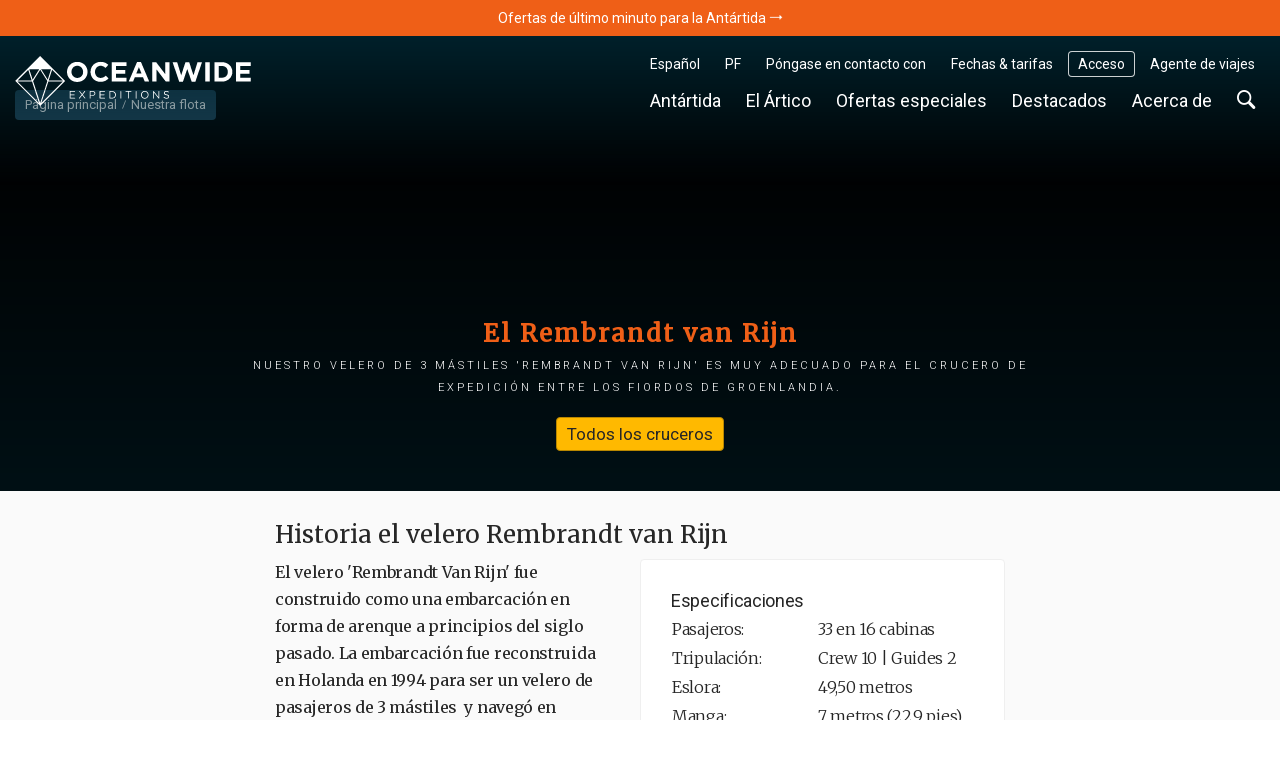

--- FILE ---
content_type: text/html; charset=UTF-8
request_url: https://oceanwide-expeditions.com/es/nuestra-flota/el-rembrandt-van-rijn
body_size: 29912
content:
<!doctype html>
<html itemscope  lang="es">
    <head>
        <meta charset="utf-8">
        <meta name="viewport" content="width=device-width, initial-scale=1">

                <!-- Chrome, Firefox OS and Opera -->
        <meta name="theme-color" content="#054e5d">
        <!-- Windows Phone -->
        <meta name="msapplication-navbutton-color" content="#054e5d">
        <!-- iOS Safari -->
        <meta name="apple-mobile-web-app-status-bar-style" content="#054e5d">

        <meta name="robots" content="NOODP">
        <link rel="shortcut icon" href="/assets/favicons/favicon.ico" />
<link rel="apple-touch-icon" href="/assets/favicons/apple-touch-icon.png">
<link rel="icon" type="image/png" sizes="192x192" href="/assets/favicons/android-chrome-192x192.png">
<link rel="icon" type="image/png" sizes="32x32" href="/assets/favicons/favicon-32x32.png">
<link rel="icon" type="image/png" sizes="16x16" href="/assets/favicons/favicon-16x16.png">
<link rel="manifest" href="/assets/favicons/manifest.json">
<link rel="mask-icon" href="/assets/favicons/safari-pinned-tab.svg" color="#007986">
<meta name="msapplication-TileColor" content="#007986">
<meta name="msapplication-TileImage" content="/assets/favicons/mstile-150x150.png">                        <!-- Google Tag Manager --> <script type="4ce7ad50d685c8eeaa9e0454-text/javascript">!function(){"use strict";function l(e){for(var t=e,r=0,n=document.cookie.split(";");r<n.length;r++){var o=n[r].split("=");if(o[0].trim()===t)return o[1]}}function s(e){return localStorage.getItem(e)}function u(e){return window[e]}function A(e,t){e=document.querySelector(e);return t?null==e?void 0:e.getAttribute(t):null==e?void 0:e.textContent}var e=window,t=document,r="script",n="dataLayer",o="https://traveler.oceanwide-expeditions.com",a="https://load.traveler.oceanwide-expeditions.com",i="ehcghgcbo",c="2i1=aWQ9R1RNLUtaNDZaNg%3D%3D&page=2",g="stapeUserId",v="",E="",d=!1;try{var d=!!g&&(m=navigator.userAgent,!!(m=new RegExp("Version/([0-9._]+)(.*Mobile)?.*Safari.*").exec(m)))&&16.4<=parseFloat(m[1]),f="stapeUserId"===g,I=d&&!f?function(e,t,r){void 0===t&&(t="");var n={cookie:l,localStorage:s,jsVariable:u,cssSelector:A},t=Array.isArray(t)?t:[t];if(e&&n[e])for(var o=n[e],a=0,i=t;a<i.length;a++){var c=i[a],c=r?o(c,r):o(c);if(c)return c}else console.warn("invalid uid source",e)}(g,v,E):void 0;d=d&&(!!I||f)}catch(e){console.error(e)}var m=e,g=(m[n]=m[n]||[],m[n].push({"gtm.start":(new Date).getTime(),event:"gtm.js"}),t.getElementsByTagName(r)[0]),v=I?"&bi="+encodeURIComponent(I):"",E=t.createElement(r),f=(d&&(i=8<i.length?i.replace(/([a-z]{8}$)/,"kp$1"):"kp"+i),!d&&a?a:o);E.async=!0,E.src=f+"/"+i+".js?"+c+v,null!=(e=g.parentNode)&&e.insertBefore(E,g)}();</script> <!-- End Google Tag Manager -->
        
            <title>El velero Rembrandt van Rijn | Oceanwide Expeditions</title>
<meta name="description" content="El velero &#039;Rembrandt Van Rijn&#039; está perfectamente preparado para la navegación entre los Fiordos de Groenlandia.  El velero cuenta con una capacidad de 33 pasajeros. ¡Prepárese para la aventura!">
<meta name="keywords" content="El velero Rembrandt van Rijn | Oceanwide Expeditions">

                    <meta property="og:image" content="https://cdn.oceanwide-expeditions.com/media-dynamic/cache/widen_900/media/default/0001/15/12c945f601a22aa178256774dcf76e34bfe599ef.jpeg" />
    
                            <link rel="alternate" href="https://oceanwide-expeditions.com/our-fleet/s-v-rembrandt-van-rijn" hreflang="en" />
                    <link rel="alternate" href="https://oceanwide-expeditions.com/de/unsere-schiffe/sv-rembrandt-van-rijn" hreflang="de" />
                    <link rel="alternate" href="https://oceanwide-expeditions.com/nl/schepen/s-v-rembrandt-van-rijn" hreflang="nl" />
                    <link rel="alternate" href="https://oceanwide-expeditions.com/es/nuestra-flota/el-rembrandt-van-rijn" hreflang="es" />
                    <link rel="alternate" href="https://oceanwide-expeditions.com/fr/notre-flotte/s-v-rembrandt-van-rijn" hreflang="fr" />
                            <link rel="alternate" href="https://oceanwide-expeditions.com/our-fleet/s-v-rembrandt-van-rijn" hreflang="x-default">
        
                    <link rel="canonical" href="https://oceanwide-expeditions.com/es/nuestra-flota/el-rembrandt-van-rijn">
        
            <style>
                @font-face{font-display:block;font-family:icon-ow;font-style:normal;font-weight:400;src:url(/build/fonts/icon-ow.09d73364.ttf) format("truetype"),url(/build/fonts/icon-ow.11884d8b.woff) format("woff"),url(/build/images/icon-ow.3e506b48.svg#icon-ow) format("svg")}.icon-ow-check:before{content:""}.icon-ow-arrow-right:before{content:""}.icon-ow-arrow-left:before{content:""}.icon-ow-arrow-up:before{content:""}.icon-ow-cross:before{content:""}.icon-ow-star:before{content:""}.icon-ow-star-half:before{content:""}.icon-ow-circle-plus:before{content:""}.icon-ow-circle-minus:before{content:""}.icon-ow-plus:before{content:""}.icon-ow-minus:before{content:""}.icon-ow-phone:before{content:""}.icon-ow-passenger:before{content:""}.icon-ow-passenger-empty:before{content:""}.icon-ow-circle-check:before{content:""}.icon-ow-circle-info:before{content:""}.icon-ow-questions:before{content:""}.icon-ow-full-screen:before{content:""}.icon-ow-heart:before{content:""}.icon-ow-broken-heart:before{content:""}.icon-ow-link:before{content:""}.icon-ow-sync:before{content:""}.icon-ow-bin:before{content:""}.icon-ow-edit:before{content:""}.icon-ow-comment:before{content:""}.icon-ow-info:before{content:""}.icon-ow-slide:before{content:""}.icon-ow-divider:before{content:""}.icon-ow-lock:before{content:""}.icon-ow-unlock:before{content:""}.icon-ow{font-family:icon-ow!important;speak:never;font-style:normal;font-variant:normal;line-height:1;text-transform:none;-webkit-font-smoothing:antialiased;-moz-osx-font-smoothing:grayscale}.icon-ow-arrow-down:before{content:""}.icon-ow-search:before{content:""}.icon-ow-hamburger:before{content:""}.icon-ow-star-full:before{content:""}.icon-ow-avatar:before{content:""}.icon-ow{color:inherit;display:inline-block;font-size:71.4285714286%;font-weight:400}.icon-ow.icon-ow-left{margin-right:6px}.icon-ow.icon-ow-right{margin-left:6px}.static-page .block-text .content ol li,.static-page .block-text .content p,.static-page .block-text .content ul li{font-family:Merriweather,Roboto,Helvetica,Arial,sans-serif;font-size:16px;letter-spacing:-.3px;line-height:1.7}:root{--blue:#007bff;--indigo:#6610f2;--purple:#6f42c1;--pink:#e83e8c;--red:#d0021b;--orange:#ff8200;--yellow:#ffb900;--green:#28a745;--teal:#20c997;--cyan:#17a2b8;--white:#fff;--gray:#6c757d;--gray-dark:#343a40;--primary:#007bff;--secondary:#6c757d;--success:#28a745;--info:#17a2b8;--warning:#ffb900;--danger:#d0021b;--light:#fafafa;--dark:#04272d;--breakpoint-xs:0;--breakpoint-sm:576px;--breakpoint-md:768px;--breakpoint-lg:992px;--breakpoint-xl:1200px;--breakpoint-2xl:1400px;--breakpoint-3xl:1600px;--font-family-sans-serif:Roboto,Helvetica,Arial,sans-serif;--font-family-monospace:Roboto,Helvetica,Arial,sans-serif}*,:after,:before{box-sizing:border-box}html{font-family:sans-serif;line-height:1.15;-webkit-text-size-adjust:100%;-webkit-tap-highlight-color:rgba(0,0,0,0)}article,aside,figcaption,figure,footer,header,hgroup,main,nav,section{display:block}body{background-color:#fff;color:#262626;font-family:Roboto,Helvetica,Arial,sans-serif;font-size:1rem;font-weight:400;line-height:1.42857;margin:0;text-align:left}h1,h2,h3,h4,h5,h6{margin-bottom:.5rem;margin-top:0}dl,ol,p,ul{margin-bottom:1rem;margin-top:0}ol ol,ol ul,ul ol,ul ul{margin-bottom:0}b,strong{font-weight:bolder}a{background-color:transparent;color:#08788b}a,a:hover{text-decoration:none}a:hover{color:#ff4f00}img{border-style:none}img,svg{vertical-align:middle}svg{overflow:hidden}table{border-collapse:collapse}button{border-radius:0}button,input,optgroup,select,textarea{font-family:inherit;font-size:inherit;line-height:inherit;margin:0}button,input{overflow:visible}button,select{text-transform:none}[role=button]{cursor:pointer}select{word-wrap:normal}[type=button],[type=reset],[type=submit],button{-webkit-appearance:button}[type=button]:not(:disabled),[type=reset]:not(:disabled),[type=submit]:not(:disabled),button:not(:disabled){cursor:pointer}template{display:none}.h1,.h2,.h3,.h4,.h5,.h6,h1,h2,h3,h4,h5,h6{font-weight:500;line-height:1.2;margin-bottom:.5rem}.h1,h1{font-size:2.5rem}.h2,h2{font-size:2rem}.h3,h3{font-size:1.75rem}.h5,h5{font-size:1.25rem}.list-unstyled{list-style:none;padding-left:0}.container,.container-2xl,.container-3xl,.container-fluid,.container-lg,.container-md,.container-sm,.container-xl{margin-left:auto;margin-right:auto;padding-left:15px;padding-right:15px;width:100%}@media(min-width:576px){.container,.container-sm{max-width:540px}}@media(min-width:768px){.container,.container-md,.container-sm{max-width:720px}}@media(min-width:992px){.container,.container-lg,.container-md,.container-sm{max-width:960px}}@media(min-width:1200px){.container,.container-lg,.container-md,.container-sm,.container-xl{max-width:1140px}}@media(min-width:1400px){.container,.container-2xl,.container-lg,.container-md,.container-sm,.container-xl{max-width:1340px}}@media(min-width:1600px){.container,.container-2xl,.container-3xl,.container-lg,.container-md,.container-sm,.container-xl{max-width:1540px}}.row{display:flex;flex-wrap:wrap;margin-left:-15px;margin-right:-15px}.col,.col-1,.col-10,.col-11,.col-12,.col-2,.col-2xl,.col-2xl-1,.col-2xl-10,.col-2xl-11,.col-2xl-12,.col-2xl-2,.col-2xl-3,.col-2xl-4,.col-2xl-5,.col-2xl-6,.col-2xl-7,.col-2xl-8,.col-2xl-9,.col-2xl-auto,.col-3,.col-3xl,.col-3xl-1,.col-3xl-10,.col-3xl-11,.col-3xl-12,.col-3xl-2,.col-3xl-3,.col-3xl-4,.col-3xl-5,.col-3xl-6,.col-3xl-7,.col-3xl-8,.col-3xl-9,.col-3xl-auto,.col-4,.col-5,.col-6,.col-7,.col-8,.col-9,.col-auto,.col-lg,.col-lg-1,.col-lg-10,.col-lg-11,.col-lg-12,.col-lg-2,.col-lg-3,.col-lg-4,.col-lg-5,.col-lg-6,.col-lg-7,.col-lg-8,.col-lg-9,.col-lg-auto,.col-md,.col-md-1,.col-md-10,.col-md-11,.col-md-12,.col-md-2,.col-md-3,.col-md-4,.col-md-5,.col-md-6,.col-md-7,.col-md-8,.col-md-9,.col-md-auto,.col-sm,.col-sm-1,.col-sm-10,.col-sm-11,.col-sm-12,.col-sm-2,.col-sm-3,.col-sm-4,.col-sm-5,.col-sm-6,.col-sm-7,.col-sm-8,.col-sm-9,.col-sm-auto,.col-xl,.col-xl-1,.col-xl-10,.col-xl-11,.col-xl-12,.col-xl-2,.col-xl-3,.col-xl-4,.col-xl-5,.col-xl-6,.col-xl-7,.col-xl-8,.col-xl-9,.col-xl-auto{padding-left:15px;padding-right:15px;position:relative;width:100%}.col{flex-basis:0;flex-grow:1}.col,.col-12{max-width:100%}.col-12{flex:0 0 100%}@media(min-width:576px){.col-sm-6{flex:0 0 50%;max-width:50%}}@media(min-width:768px){.col-md-6{flex:0 0 50%;max-width:50%}.col-md-12{flex:0 0 100%;max-width:100%}}@media(min-width:1200px){.col-xl-3{flex:0 0 25%;max-width:25%}.col-xl-4{flex:0 0 33.33333%;max-width:33.33333%}.col-xl-8{flex:0 0 66.66667%;max-width:66.66667%}}.form-control{background-clip:padding-box;background-color:#fdf8ec;border:1px solid #e4e4e4;border-radius:.143rem;color:#000;display:block;font-size:1rem;font-weight:400;height:auto;line-height:1.42857;padding:.2869rem .714rem;transition:border-color .15s ease-in-out,box-shadow .15s ease-in-out;width:100%}.form-control::placeholder{color:#9b9b9b;opacity:1}.form-group{margin-bottom:1rem}.btn{background-color:transparent;border:1px solid transparent;border-radius:.143rem;color:#262626;display:inline-block;font-size:1rem;font-weight:400;line-height:1.42857;padding:.2869rem .714rem;text-align:center;transition:none;user-select:none;vertical-align:middle}.btn:not(:disabled):not(.disabled){cursor:pointer}.btn-primary{background-color:#007bff;border-color:#007bff;color:#fff}.btn-secondary{background-color:#6c757d;border-color:#6c757d;color:#fff}.fade{transition:opacity .15s linear}.fade:not(.show){opacity:0}.collapse:not(.show){display:none}.dropdown,.dropleft,.dropright,.dropup{position:relative}.dropdown-menu{background-clip:padding-box;background-color:#fff;border:0 solid rgba(0,0,0,.15);border-radius:.143rem;color:#262626;display:none;float:left;font-size:1rem;left:0;list-style:none;margin:.125rem 0 0;min-width:10rem;padding:.5rem 0;position:absolute;text-align:left;top:100%;z-index:1000}.nav-link{display:block;padding:.5rem 1rem}.nav-link:focus,.nav-link:hover{text-decoration:none}.navbar{align-items:center;display:flex;flex-wrap:wrap;justify-content:space-between;padding:.5rem 1rem;position:relative}.navbar-nav{display:flex;flex-direction:column;list-style:none;margin-bottom:0;padding-left:0}.navbar-nav .nav-link{padding-left:0;padding-right:0}.navbar-nav .dropdown-menu{float:none;position:static}.navbar-expand{flex-flow:row nowrap;justify-content:flex-start}.navbar-expand .navbar-nav{flex-direction:row}.navbar-expand .navbar-nav .dropdown-menu{position:absolute}.navbar-expand .navbar-nav .nav-link{padding-left:.5rem;padding-right:.5rem}.modal{display:none;height:100%;left:0;outline:0;overflow:hidden;position:fixed;top:0;width:100%;z-index:1050}.border{border:1px solid #e8e7e7!important}.rounded{border-radius:.143rem!important}.d-none{display:none!important}.d-flex{display:flex!important}@media(min-width:768px){.d-md-block{display:block!important}}@media(min-width:992px){.d-lg-none{display:none!important}}.flex-row{flex-direction:row!important}.flex-column{flex-direction:column!important}.justify-content-center{justify-content:center!important}.justify-content-between{justify-content:space-between!important}.align-items-end{align-items:flex-end!important}.align-items-center{align-items:center!important}@media(min-width:576px){.justify-content-sm-start{justify-content:flex-start!important}}.overflow-hidden{overflow:hidden!important}.position-relative{position:relative!important}.w-100{width:100%!important}.h-100{height:100%!important}.m-0{margin:0!important}.mb-0,.my-0{margin-bottom:0!important}.mb-1,.my-1{margin-bottom:.35714rem!important}.mt-2,.my-2{margin-top:.71429rem!important}.mb-2,.my-2{margin-bottom:.71429rem!important}.mr-3,.mx-3{margin-right:1.07143rem!important}.mt-4,.my-4{margin-top:1.42857rem!important}.mr-4,.mx-4{margin-right:1.42857rem!important}.mb-4,.my-4{margin-bottom:1.42857rem!important}.mb-5,.my-5{margin-bottom:1.78571rem!important}.mt-6,.my-6{margin-top:2.14286rem!important}.mb-6,.my-6{margin-bottom:2.14286rem!important}.p-0{padding:0!important}.p-1{padding:.35714rem!important}.p-3{padding:1.07143rem!important}.pr-3,.px-3{padding-right:1.07143rem!important}.pl-3,.px-3{padding-left:1.07143rem!important}.pr-4,.px-4{padding-right:1.42857rem!important}.pl-4,.px-4{padding-left:1.42857rem!important}.ml-auto,.mx-auto{margin-left:auto!important}@media(min-width:768px){.mb-md-0,.my-md-0{margin-bottom:0!important}.mb-md-8,.my-md-8{margin-bottom:2.85714rem!important}}@media(min-width:1200px){.mb-xl-0,.my-xl-0{margin-bottom:0!important}}.text-truncate{overflow:hidden;text-overflow:ellipsis;white-space:nowrap}.text-center{text-align:center!important}.font-weight-light{font-weight:300!important}.font-weight-normal{font-weight:400!important}.font-weight-bold{font-weight:700!important}a,abbr,acronym,address,applet,article,aside,audio,b,big,blockquote,body,canvas,caption,center,cite,code,dd,del,details,dfn,div,dl,dt,em,embed,fieldset,figcaption,figure,footer,form,h1,h2,h3,h4,h5,h6,header,hgroup,html,i,iframe,img,ins,kbd,label,legend,li,mark,menu,nav,object,ol,output,p,pre,q,ruby,s,samp,section,small,span,strike,strong,sub,summary,sup,table,tbody,td,tfoot,th,thead,time,tr,tt,u,ul,var,video{font-size:inherit}body{min-width:320px}html{font-family:Roboto,Helvetica,Arial,sans-serif;font-size:14px;height:100%}a{outline:0}li{list-style:none}.font-weight-medium{font-weight:500!important}.masonry-max-height-wrapper{max-height:700px;overflow:hidden;position:relative}.masonry-max-height-wrapper .masonry-list{position:static!important}.feed-item .img,.ship-article .img,.w_full,footer.main-footer{float:left;position:relative;width:100%;z-index:1}.btn-default,.formatting-reset,.navbar-wrapper .mobile-trigger .item,.navbar-wrapper .navbar-main .nav-item .nav-link{border:none;box-shadow:none;text-decoration:none;text-shadow:none}.last-child-m-clear>:last-child{margin:0}.justify-content,.justify-content-bottom,.justify-content-top{align-items:center;display:flex;flex-direction:row;justify-content:space-between}.block-text .content a:not(.btn),.turq{color:#08788b}.sea{color:#5bc4cf}.line-height-1{line-height:1}.gap-1{gap:.35714rem}.gap-2{gap:.71429rem}.gap-6-0{gap:2.14286rem 0}.bg-color-contrast-1{background-color:#5c9e32}.font-color-14{color:#fff}.link-style-1{color:#08788b}.link-style-3{color:#fff}.link-style-4{color:#000}.link-style-5{color:#ffb900}.link-style-6{color:#004357}.font-size-n3{font-size:.78571rem}.font-size-n2{font-size:.85714rem}.font-size-2{font-size:1.14286rem}.font-size-3{font-size:1.21429rem}.font-size-5{font-size:1.35714rem}.font-size-6{font-size:1.42857rem}.main{background:#fafafa;padding-bottom:50px}.main:after{clear:both;content:"";display:block}.container{max-width:1300px;position:relative;width:100%}.container:after{clear:both;content:"";display:block}.custom-width-center{margin:auto;max-width:1166px;width:100%}.btn-primary{background-color:#ffb900;border-color:#b98700;color:#212529}.btn-secondary{background-color:#fff;border-color:#e4e4e4;color:#212529;color:#08788b}.btn-yellow-to-white{background-color:#ffb900;border-color:rgba(0,0,0,.1);color:#212529;color:#000}.button-group{align-items:center;display:flex;position:relative}.navbar-wrapper{padding:0;z-index:11}@media(max-width:991.98px){.navbar-wrapper.sticky-header{position:absolute;width:100%}.navbar-wrapper:not(.sticky-header-small) .navbar-logo img.big-oe-logo{display:block;height:40px;width:189px}.navbar-wrapper:not(.sticky-header-small) .nav-top{display:none}}.navbar-wrapper .nav-top{font-size:14px;padding:0;z-index:2}@media(max-width:991.98px){.navbar-wrapper .nav-top{display:none}}.navbar-wrapper .nav-top .top-right-menu>li{margin:15px 5px 0 0}.navbar-wrapper .nav-top .top-right-menu>li:last-child{margin-right:0}.navbar-wrapper .nav-top .top-right-menu>li>a{border-radius:2px;color:#fff;padding:3px 10px}.fullimg .sticky-header-top.navbar-wrapper .nav-top .top-right-menu>li>a{color:#fff}.navbar-wrapper .nav-top .top-right-menu .decor-border{border-radius:2px;box-shadow:inset 0 0 0 1px hsla(0,0%,100%,.8)}.fullimg .sticky-header-top.navbar-wrapper .nav-top .top-right-menu .decor-border{box-shadow:inset 0 0 0 1px hsla(0,0%,100%,.8)}.navbar-wrapper .nav-top .top-right-menu .dropdown .dropdown-menu{background:#fff;border:1px solid #efefef;border-radius:2px;box-shadow:none;font-size:inherit;font-weight:300;margin:0;min-width:auto;padding:5px 10px;text-decoration:none;top:calc(100% + 5px)}.navbar-wrapper .nav-top .top-right-menu .dropdown .dropdown-menu.direction-right{left:auto;right:0}.navbar-wrapper .navbar-main{padding-left:0;padding-right:0}@media(max-width:991.98px){.navbar-wrapper .navbar-main{display:none}}.navbar-wrapper .navbar-main .nav-item{margin-right:5px}.navbar-wrapper .navbar-main .nav-item:last-child{margin-right:0}.navbar-wrapper .navbar-main .nav-item .nav-link{background:none;border-radius:2px;color:#fff;font-size:18px;font-weight:400;line-height:24px;padding:5px 10px}.navbar-wrapper .navbar-main .nav-item .nav-link:active,.navbar-wrapper .navbar-main .nav-item .nav-link:hover{background:#fff;color:#004357}.fullimg .sticky-header-top.navbar-wrapper .navbar-main .nav-item .nav-link{color:#fff}.fullimg .sticky-header-top.navbar-wrapper .navbar-main .nav-item .nav-link:active,.fullimg .sticky-header-top.navbar-wrapper .navbar-main .nav-item .nav-link:hover{background:#fff;color:#004357}.navbar-wrapper .navbar-main .nav-item .dropdown-menu{padding:0}.navbar-wrapper .navbar-main .nav-item.mega-nav,.navbar-wrapper .navbar-main .nav-item.search-container{position:static}.navbar-wrapper .navbar-main .nav-item.mega-nav .dropdown-menu{background:none;left:auto;margin:0;padding:0;position:absolute;right:0;top:100%}.navbar-wrapper .navbar-main .nav-item.mega-nav .dropdown-menu[aria-labelledby=highlights-nav],.navbar-wrapper .navbar-main .nav-item.mega-nav .dropdown-menu[aria-labelledby=things-todo-nav]{width:65%}@media (max-width:1339px){.navbar-wrapper .navbar-main .nav-item.mega-nav .dropdown-menu[aria-labelledby=highlights-nav],.navbar-wrapper .navbar-main .nav-item.mega-nav .dropdown-menu[aria-labelledby=things-todo-nav]{width:70%}}.navbar-wrapper .navbar-main .nav-item.mega-compact-nav{position:static}.navbar-wrapper .navbar-main .nav-item.mega-compact-nav .dropdown-menu{left:auto;margin:0;padding:0;position:absolute;right:0;top:100%;z-index:2}.navbar-wrapper .navbar-main .nav-item.mega-compact-nav.single-nav{position:relative}.navbar-wrapper .navbar-main .nav-item.mega-compact-nav.single-nav .dropdown-menu{left:0;right:auto;top:39px}.navbar-wrapper .single-nav:not(.mega-compact-nav){border-radius:2px;position:static}.navbar-wrapper .single-nav:not(.mega-compact-nav) .dropdown-menu{background:#fff;border-radius:2px;left:auto;margin:0;min-width:155px;right:0;top:100%}.navbar-wrapper .mobile-trigger{margin:15px 0}.navbar-wrapper .mobile-trigger .item{background:transparent;border-radius:4px;color:#fff;display:flex;font-size:18px;height:40px;line-height:28px;padding:0 15px}.navbar-wrapper .bg{background:#1e4053;filter:alpha(opacity=100);height:100%;left:0;-moz-opacity:1;-khtml-opacity:1;opacity:1;position:absolute;top:0;width:100%;z-index:0}.navbar-fixed-top{left:0;position:fixed;right:0;top:0}.fullimg .navbar-wrapper.sticky-header-top .bg{background:linear-gradient(0deg,rgba(0,38,50,0),rgba(0,38,50,.85));height:150px;pointer-events:none}@media(max-width:991.98px){body.fullimg.fullimg .navbar-wrapper .bg{background:linear-gradient(0deg,rgba(0,38,50,0),#002632);height:80px}}@media(min-width:992px){.fullimg .navbar-wrapper:hover.sticky-header-top .bg{background:#1e4053;height:100%}}.full-width-container{background:#000;display:flex;flex-direction:column;height:100dvh;justify-content:space-between;min-height:400px;overflow:hidden;position:relative}@media(max-width:991.98px){.full-width-container{transition:height .15s linear}}.full-width-container .bg-img{height:100%;left:0;overflow:hidden;position:absolute;top:0;width:100%;z-index:0}.full-width-container .content-wrapper{height:100%;position:relative;z-index:1}.full-width-container .content-wrapper.flexbox-wrapper{align-items:flex-end;display:flex;justify-content:center}.full-width-container .content-wrapper.flexbox-wrapper .block-content{color:#fff;max-width:100%;width:100%}.full-width-container .content-wrapper.flexbox-wrapper .block-content.gradient-bottom{background:linear-gradient(180deg,rgba(0,16,21,0) 0,#001015);padding-top:200px}.full-width-container .content-wrapper.flexbox-wrapper .block-content .title{color:#ef5f17;font-family:Merriweather,Roboto,Helvetica,Arial,sans-serif;font-size:24px;font-weight:700;letter-spacing:2px;margin:0 0 5px}.full-width-container .content-wrapper.flexbox-wrapper .block-content .sub-title{color:inherit;font-size:16px;font-variant:all-small-caps;font-weight:300;letter-spacing:3px;margin:0 auto;max-width:780px}.full-width-container .content-wrapper.flexbox-wrapper .block-content .button-group{display:flex;flex-wrap:nowrap;gap:20px;justify-content:center}body:not(.not-user) .sticky-header-small .nav-top{display:none}body:not(.not-user) .sticky-header-small .navbar-main{padding:25px 0 8px}footer.main-footer{background-color:#054e5d;padding:20% 0 10px}footer.main-footer .bg-img{left:0;position:absolute;top:0;width:100%}footer.main-footer .bg-img img{height:100%;object-fit:cover;width:100%}footer.main-footer h3{color:#b2cdcd;font-family:Roboto,Helvetica,Arial,sans-serif;font-size:18px;margin:0 0 10px}footer.main-footer ul{margin:0;padding:0}footer.main-footer ul.footer-nav-list{display:flex;flex-direction:column;gap:3px}@media(max-width:991.98px){footer.main-footer ul.footer-nav-list{gap:5px}}footer.main-footer ul a{line-height:20px}footer.main-footer .offices{color:#fff}footer.main-footer .offices .time{font-family:Merriweather,Roboto,Helvetica,Arial,sans-serif}footer.main-footer .rating-wrap{display:inline-block;width:100%}footer.main-footer .rating-wrap .rating-inner-wrap{color:#d3d3d3;display:inline-block;padding:10px 0;text-align:center;width:100%}footer.main-footer .rating-wrap .rating-inner-wrap b{color:#ffb900}footer.main-footer .footer-2 .partners{align-items:stretch;display:flex;justify-content:space-between;margin:40px 0;padding:0;width:100%}@media(max-width:1199.98px){footer.main-footer .footer-2 .partners{flex-wrap:wrap}}@media(max-width:991.98px){footer.main-footer .footer-2 .partners{justify-content:center}}footer.main-footer .footer-2 .partners li{align-items:center;display:flex;justify-content:center}@media(max-width:1199.98px){footer.main-footer .footer-2 .partners li{margin-bottom:15px;width:15%}}@media(max-width:991.98px){footer.main-footer .footer-2 .partners li{margin-bottom:30px;width:20%}}@media(max-width:575.98px){footer.main-footer .footer-2 .partners li{margin-bottom:30px;padding:0 15px;width:33.3333%}}footer.main-footer .footer-2 .partners li img{height:auto;max-width:100%;padding:0 10px;width:auto}footer.main-footer .block-copyright{color:#fff;display:flex;font-size:13px;justify-content:center}@media(max-width:575.98px){footer.main-footer .block-copyright{align-items:center;flex-direction:column}footer.main-footer .block-copyright .divider{transform:rotate(90deg)}}footer.main-footer .block-copyright .divider:before{color:#ababab;content:"|";margin:0 10px}:not(.full-width-container) .block-breadcrumbs{background:none;background:#fafafa;border:none;border-bottom:1px solid #cfcfcf;padding-top:90px;position:relative;z-index:1}@media(max-width:991.98px){:not(.full-width-container) .block-breadcrumbs{padding-top:70px}}.popdown-active :not(.full-width-container) .block-breadcrumbs{padding-top:126px}@media(max-width:991.98px){.popdown-active :not(.full-width-container) .block-breadcrumbs{padding-top:104px}}:not(.full-width-container) .block-breadcrumbs ul{color:#000;float:left;margin:0 10px 0 0;padding:5px 0;position:relative}:not(.full-width-container) .block-breadcrumbs ul li{float:left;font-size:13px;line-height:20px;position:relative;z-index:1}:not(.full-width-container) .block-breadcrumbs ul li a:not(.filter-item){display:flex}:not(.full-width-container) .block-breadcrumbs ul li a:not(.filter-item):before,:not(.full-width-container) .block-breadcrumbs ul li span:not(.icon-ow):before{content:"";font-family:icon-ow;font-size:11px;margin:0 5px}:not(.full-width-container) .block-breadcrumbs ul li a:not(.filter-item)>span:before,:not(.full-width-container) .block-breadcrumbs ul li:first-child a:before,:not(.full-width-container) .block-breadcrumbs ul li>span{display:none}.full-width-container .block-breadcrumbs{background:none;border:none;padding-top:90px;position:relative;z-index:1}@media(max-width:991.98px){.full-width-container .block-breadcrumbs{padding-top:70px}}.popdown-active .full-width-container .block-breadcrumbs{padding-top:126px}@media(max-width:991.98px){.popdown-active .full-width-container .block-breadcrumbs{padding-top:104px}}.full-width-container .block-breadcrumbs ul{background:#1e4053;border-radius:2px;float:left;margin:0;padding:5px 10px;position:relative}.full-width-container .block-breadcrumbs ul li{float:left;font-size:13px;line-height:20px;position:relative;z-index:1}.full-width-container .block-breadcrumbs ul li a:before,.full-width-container .block-breadcrumbs ul li span,.full-width-container .block-breadcrumbs ul li span:before{color:#fff}.full-width-container .block-breadcrumbs ul li a{display:flex}.full-width-container .block-breadcrumbs ul li a:not(.filter-item):before,.full-width-container .block-breadcrumbs ul li span:not(.icon-ow):before{content:"";font-family:icon-ow;font-size:9px;margin:0 5px}.full-width-container .block-breadcrumbs ul li a:not(.filter-item)>span:before,.full-width-container .block-breadcrumbs ul li:first-child a:before,.full-width-container .block-breadcrumbs ul li>span{display:none}.facts-feed .facts-list .facts-item .img-wrapper p img,.object-fit-container img{height:100%;object-fit:cover;width:100%}.mix-blend-white-bg{position:relative}.mix-blend-white-bg:after{background-color:#fafafa;content:"";height:100%;left:0;mix-blend-mode:darken;position:absolute;top:0;width:100%}.slideout-menu{bottom:0;overflow-y:auto;padding:30px;position:fixed;right:0;top:0;width:231px;z-index:0;-webkit-overflow-scrolling:touch;background:#fff;opacity:0;visibility:hidden}.slideout-menu ul{margin:0;padding:0}.slideout-menu ul.sub-nav{margin:15px 0;padding:15px 0 0}.slideout-menu ul.sub-nav li.sign-in{margin-top:15px;padding-top:11px}.slideout-menu ul.sub-nav li a{font-size:1.07143rem}.slideout-menu .item-wrapper{margin-bottom:11px}.slideout-menu .item-wrapper a{display:inline-block;font-size:16px;line-height:23px;max-width:calc(100% - 20px)}.slideout-menu .mobile-submenu{margin-bottom:10px;margin-left:10px}.slideout-menu .navbar-form{border:none!important;float:left;margin:5px 0 0;padding:0;width:100%}.slideout-menu .navbar-form .form-group{width:100%}.slideout-menu .navbar-form .form-group .form-control{margin-bottom:10px;width:100%}.slideout-menu .navbar-form .form-group .search-context{margin-bottom:20px;width:100%}.slideout-menu .navbar-form .btn{width:100%}.slideout-panel{display:flex;flex-direction:column;position:relative;z-index:1}.feed-item .block-info-bottom{bottom:0;left:0;position:absolute;width:100%;z-index:5}.feed-item .block-options{margin-top:10px;position:relative;width:100%}.feed-item .block-options:after{clear:both;content:"";display:block}.feed-item .block-options ul{display:flex;flex-wrap:wrap;margin:0;padding:0}.feed-item .block-options li svg{border-radius:50%;height:24px;transition:all .3s ease-out;width:24px}.feed-item .block-options li svg circle,.feed-item .block-options li svg ellipse,.feed-item .block-options li svg path{transition:all .3s ease-out}.feed-item .block-options li:not(.lang) svg{border:1px solid #007a87}.feed-item .block-info{background:#fff;border:1px solid #e4e4e4;border-top:none;transition:border-color .15s ease-in-out}.feed-item .block-info h3{font-size:16px;font-weight:500;line-height:20px;margin:0 0 8px}.feed-item .block-info .deals-title{color:#f96b24;font:italic 12px Merriweather;margin:0}.feed-item .block-info .product-code{color:#707070;font-size:14px;line-height:1.6;margin-bottom:0}.feed-item .block-info .trip_description{margin:5px 0}.feed-item .block-info .btn-wrap{padding:0 15px}.feed-item .block-info .row-btm{padding-bottom:15px;padding-top:12px;position:relative}.feed-item .block-info .row-btm.sea-bg{background:rgba(218,237,244,.7)}.feed-item .block-info .text-label{color:#262626;font-weight:300;margin-bottom:0}.feed-item .img .wrapper{overflow:hidden}.feed-item .img .img-placeholder{display:block;height:240px}.feed-item .img .img-placeholder img{height:100%;object-fit:cover;width:100%}.feed-item .ortelius .row-description{padding-bottom:50px}.feed-item .ship-holder{height:0;position:relative;width:100%}.feed-item .ship-holder .ship-wrap{bottom:12px;left:0;margin:0 15px;position:absolute;right:0}.feed-item .ship-holder .ship-wrap .ship{margin-right:10px;min-width:65px}.feed-item .ship-holder .ship-wrap .ship-name{font-size:13px;font-weight:500;margin-bottom:0}.feed-item .item{align-items:center;display:flex;justify-content:space-between;padding:0 15px}.feed-item .wave-wrap{background:url(/build/images/wave-bg.e254d100.svg) repeat-x 0 0;height:7px;opacity:.8;position:absolute;top:-7px;width:100%;z-index:1}.feed-item .date{color:#262626;font-weight:500;margin-bottom:0}.feed-item .price{background:#fff;border-radius:4px;color:#04272d;font-weight:500;margin-bottom:0;padding:2px 3px}.feed-item .row-description{padding-bottom:10px}.feed-item .row-description .wrapper{padding:15px 15px 0}.reviews-feed .masonry-list{column-count:3;position:relative;grid-column-gap:20px}@media(max-width:991.98px){.reviews-feed .masonry-list{column-count:2}}@media(max-width:575.98px){.reviews-feed .masonry-list{column-count:1}}.reviews-feed .masonry-list .grid-gap-helper{break-inside:avoid;display:grid;grid-template-rows:1fr auto;grid-row-gap:20px}.reviews-feed .masonry-list .masonry-item{background-color:#fff}.reviews-feed .masonry-list .masonry-item .author{max-height:40px;max-width:40px}.reviews-feed .masonry-list .masonry-item .author .img-placeholder{-webkit-align-items:center;-moz-align-items:center;-ms-align-items:center;align-items:center;display:flex;-webkit-justify-content:center;-moz-justify-content:center;-ms-justify-content:center;justify-content:center;-ms-flex-pack:center;background-color:#fafafa;background-position:50%;background-repeat:no-repeat;background-size:cover;border-radius:50%;-webkit-flex-direction:row;-moz-flex-direction:row;-ms-flex-direction:row;flex-direction:row;height:40px;min-width:40px;width:100%}.reviews-feed .masonry-list .masonry-item .author .img-placeholder img{align-self:center;flex-shrink:0;height:40px;width:auto}.reviews-feed .masonry-list .masonry-item .author .img-placeholder .icon-ow{color:#efefef;font-size:40px}.reviews-feed .masonry-list .masonry-item .rating-stars{display:flex;gap:3px;line-height:1;margin:5px 0}.reviews-feed .masonry-list .masonry-item .rating-stars span{color:#f96b24;font-size:12px}.reviews-feed .masonry-list .review-actions-wrapper{background:linear-gradient(180deg,hsla(0,0%,94%,0),#fafafa),linear-gradient(180deg,hsla(0,0%,94%,0),#fafafa);bottom:0;height:150px;left:0;position:absolute;width:100%}.block-text{margin:0 auto;max-width:730px;padding:30px 15px 10px}@media (max-width:1024px){.homepage .block-text{max-width:100%}}.block-text:after{clear:both;content:"";display:block}.block-text .content h1,.block-text .content h2,.block-text .content h3{font-family:Roboto,Helvetica,Arial,sans-serif;font-size:18px;font-weight:700;margin:0;padding:25px 0 8px}.block-text .content br,.block-text .content p{line-height:24px;margin:0;padding:0}.block-text .content ul{margin:0 0 10px;padding:0 0 0 20px}.block-text .content ul li{line-height:24px;list-style:disc none outside;list-style:inherit}.block-title,.page-title{color:#ef5f17;font-family:Merriweather,Roboto,Helvetica,Arial,sans-serif;font-size:20px;font-weight:700;letter-spacing:1.2px;line-height:25px;margin:60px auto 20px;text-align:center}@media(max-width:575.98px){.block-title,.page-title{font-size:18px}}.static-page .no-mtop{margin-top:0;padding-top:0}.static-page .block-text .content{font-family:Merriweather,Roboto,Helvetica,Arial,sans-serif;max-width:1008px;padding:0}.static-page .block-text .content p{color:#262626;float:left;padding:30px 0;position:relative;width:100%}.static-page .block-text .content p+h2,.static-page .block-text .content p+ol,.static-page .block-text .content p+p,.static-page .block-text .content p+table,.static-page .block-text .content p+ul{padding-top:0}.static-page .block-text .content h2{color:#262626;float:left;font-family:Merriweather,Roboto,sans-serif;font-size:24px;font-weight:500;padding:30px 0 10px;width:100%}.static-page .block-text .content h2:first-child{padding-top:0}.static-page .block-text .content h2+p{padding:0 0 30px}.static-page .block-text .content ol,.static-page .block-text .content ul{color:#262626;float:left;width:100%}.static-page .block-text .content img{display:block!important;float:left!important;height:auto!important;margin:0!important;max-width:100%;width:100%!important}.static-page .block-text .content p.left-col-p-text{display:block;float:left;padding-bottom:0;padding-right:30px;width:50%}@media(max-width:767.98px){.static-page .block-text .content p.left-col-p-text{width:100%}}.static-page .block-text .content div.right-col-div-text{background-color:#fff;border:1px solid #efefef;display:block;float:left;font-family:Merriweather,Roboto,Helvetica,Arial,sans-serif;font-size:16px;font-weight:300;letter-spacing:-.3px;line-height:1.6;padding:30px;width:50%}.static-page .block-text .content div.right-col-div-text h3{padding:0}@media(max-width:767.98px){.static-page .block-text .content div.right-col-div-text{width:100%}}.static-page .block-text .content div.right-col-div-text table.col-text-table{margin-bottom:20px}.static-page .block-text .content div.right-col-div-text table.col-text-table tr td{color:#262626;padding-bottom:3px;vertical-align:top}.static-page .block-text .content div.right-col-div-text table.col-text-table tr td:first-of-type{padding-right:20px}.static-page .block-text .content div.right-col-div-text>a{display:inline-block}.static-page .block-text .content:not(.content-review) p.iframe-block,.static-page .block-text .content:not(.content-review) p.image-block{margin:0 -154px;max-width:1008px;overflow:hidden;width:200%}@media screen and (max-width:1025px){.static-page .block-text .content:not(.content-review) p.iframe-block,.static-page .block-text .content:not(.content-review) p.image-block{margin:auto;width:100%}}.static-page .block-text .content:not(.content-review) p.image-block+h2{padding-top:30px}.equalize-parent .equalize-children .item-wrapper{display:flex;flex-direction:column;height:100%;width:100%}.equalize-parent .equalize-children .item-wrapper .block-info{display:flex;flex-direction:column;height:100%;justify-content:space-between}#loader{align-items:center;background:rgba(0,0,0,.5);bottom:0;display:flex;justify-content:center;left:0;position:fixed;right:0;top:0;z-index:10000}.discount-sticky{border-radius:2px 0 0 2px;clear:both;color:#fff;float:right;font-size:13px;padding:4px 8px;position:relative}.discount-sticky-bg-2{background-color:#f96b24}.discount-sticky.sticky-right{right:0}.popdown-title{background:#ef5f17;color:#fff;display:block;padding:8px;position:relative;text-align:center;z-index:1}@media(min-width:992px){.popdown-title{display:none}.scroll-top .popdown-title{display:block}}.popdown-content{padding:0}.gallery .gallery-wrapper{display:grid;gap:10px;grid-template-columns:repeat(4,1fr)}@media(max-width:991.98px){.gallery .gallery-wrapper{grid-template-columns:repeat(2,1fr)}}.gallery .gallery-wrapper .wrapper{align-items:center;aspect-ratio:3/2;display:flex;flex-direction:column;height:100%;justify-content:center;overflow:hidden;width:100%}.gallery .gallery-wrapper .wrapper .img-placeholder{height:100%;width:100%}.gallery .gallery-wrapper .wrapper:first-child{grid-column:span 2;grid-row:span 2}@media(max-width:991.98px){.gallery .gallery-wrapper .wrapper:first-child{grid-column:span 2;grid-row:span 2}}.gallery .gallery-wrapper .wrapper:nth-child(2){grid-column:3;grid-row:1}@media(max-width:991.98px){.gallery .gallery-wrapper .wrapper:nth-child(2){grid-column:1;grid-row:3}}.gallery .gallery-wrapper .wrapper:nth-child(3){grid-column:3;grid-row:2}@media(max-width:991.98px){.gallery .gallery-wrapper .wrapper:nth-child(3){grid-column:2;grid-row:3}}.gallery .gallery-wrapper .wrapper:nth-child(4){grid-column:4;grid-row:1}@media(max-width:991.98px){.gallery .gallery-wrapper .wrapper:nth-child(4){grid-column:1;grid-row:4}}.gallery .gallery-wrapper .wrapper:nth-child(5){grid-column:4;grid-row:2}@media(max-width:991.98px){.gallery .gallery-wrapper .wrapper:nth-child(5){grid-column:2;grid-row:4}}.gallery .gallery-wrapper .wrapper.gallery-text .wrapper-link{align-items:center;display:flex;height:100%;justify-content:center;position:relative;width:100%}.gallery .gallery-wrapper .wrapper.gallery-text .wrapper-link:before{background:#000;bottom:0;content:"";left:0;opacity:.5;position:absolute;right:0;top:0}.gallery .gallery-wrapper .wrapper.gallery-text .wrapper-link .block-middle{align-items:center;display:flex;position:absolute;text-align:center}.gallery .gallery-wrapper .wrapper.gallery-text .wrapper-link .block-middle p{color:#fff}.select2-container{box-sizing:border-box;display:inline-block;margin:0;position:relative;vertical-align:middle}.select2-container .select2-selection--single{box-sizing:border-box;cursor:pointer;display:block;height:28px;user-select:none;-webkit-user-select:none}.select2-container .select2-selection--single .select2-selection__rendered{display:block;overflow:hidden;padding-left:8px;padding-right:20px;text-overflow:ellipsis;white-space:nowrap}.select2-hidden-accessible{border:0!important;clip:rect(0 0 0 0)!important;-webkit-clip-path:inset(50%)!important;clip-path:inset(50%)!important;height:1px!important;overflow:hidden!important;padding:0!important;position:absolute!important;white-space:nowrap!important;width:1px!important}@media(max-width:991.98px){select.select2{background-color:#fdf8ec!important;border:1px solid #e4e4e4!important;clip-path:none!important;color:#08788b!important;display:block!important;height:30.02px!important;overflow:auto!important;padding:.3228rem .354rem!important;position:static!important;white-space:nowrap!important;width:100%!important}select.select2+span.select2-container{display:none!important}}.select2-container--ow-theme.select2{width:100%!important}.select2-container--ow-theme .select2-selection--single{background-color:#fdf8ec;border:1px solid #e4e4e4;border-radius:2px;color:#08788b;height:30.02px;outline:0;transition:border-color .15s ease-in-out}.select2-container--ow-theme .select2-selection--single .select2-selection__rendered{color:inherit;line-height:30.02px;padding-left:10px;padding-right:40px}.select2-container--ow-theme .select2-selection--single .select2-selection__arrow{border:none;border-left:1px solid #e4e4e4;height:100%;position:absolute;right:0;top:0;width:30px}.select2-container--ow-theme .select2-selection--single .select2-selection__arrow b{height:100%;position:absolute;right:0;top:0;width:100%}.select2-container--ow-theme .select2-selection--single .select2-selection__arrow b:before{color:inherit;content:"";font-family:icon-ow;font-size:10px;font-weight:400;position:absolute;right:calc(50% - 4px);top:calc(50% - 7px)}.position-z-index-1{z-index:1}.block-text .content{line-height:24px}.main+.main-feed,.main>.main{padding-bottom:0}:has(.navbar-wrapper .popdown-title) .block-breadcrumbs{padding-top:126px}@media(max-width:991.98px){:has(.navbar-wrapper .popdown-title) .block-breadcrumbs{padding-top:104px}}.btn-destination{background-color:#e1f1f6;border-color:transparent;color:#212529}.btn-destination.focus,.btn-destination:focus,.btn-destination:hover{background-color:#08788b;border-color:transparent;color:#fff}.btn-destination.focus,.btn-destination:focus{box-shadow:0 0 0 0 rgba(33,37,41,.5)}.btn-destination.disabled,.btn-destination:disabled{background-color:#e1f1f6;border-color:transparent;color:#212529}.btn-destination:not(:disabled):not(.disabled).active,.btn-destination:not(:disabled):not(.disabled):active,.show>.btn-destination.dropdown-toggle{background-color:#08788b;border-color:transparent;color:#fff}.btn-destination:not(:disabled):not(.disabled).active:focus,.btn-destination:not(:disabled):not(.disabled):active:focus,.show>.btn-destination.dropdown-toggle:focus{box-shadow:0 0 0 0 rgba(33,37,41,.5)}.btn-destination.disabled,.btn-destination[disabled]{background-color:#fff8e6;border-color:#e4e4e4;color:#d3d3d3;cursor:default}.bg-color-11{background-color:#fed46f}.link-style-7{color:#262626}.link-style-7:hover{color:#ff4f00}
    </style>

            <link rel="amphtml" href="https://oceanwide-expeditions.com/es/nuestra-flota/amp/el-rembrandt-van-rijn">

        <script type="4ce7ad50d685c8eeaa9e0454-text/javascript">const LOCALE = 'es'; const USER_COUNTRY = 'US';</script>

        <meta property="fb:pages" content="335906545845" />

                                    <link rel="preconnect" as="video" href="https://player.vimeo.com/" crossorigin>
                <link rel="preconnect" as="image" href="https://storage.googleapis.com/" crossorigin>
                        </head>
    <body class="homepage fullimg video-bg scroll-top">
                        <!-- Google Tag Manager (noscript) --> <noscript><iframe src="https://load.traveler.oceanwide-expeditions.com/ns.html?id=GTM-KZ46Z6" height="0" width="0" style="display:none;visibility:hidden"></iframe></noscript> <!-- End Google Tag Manager (noscript) -->
                <div id="page" >
            <nav class="navbar-wrapper navbar-expand navbar-fixed-top sticky-header sticky-header-top">
                    <a href="https://oceanwide-expeditions.com/es/trip-selection/ofertas-de-ultima-hora-para-la-antartida" target="_blank" class="popdown-title text-truncate">
        <span class="color-white">Ofertas de último minuto para la Antártida ⭢</span>
    </a>

                <div class="position-relative">
                    <i class="bg"></i>
                                        <div class="container pl-3 pr-3">
                        <div class="d-flex align-items-center justify-content-between">
                            <!-- Logo start -->
                            <div class="navbar-logo">
                                <a href="/es/" itemscope itemtype="https://schema.org/TravelAgency">
                                    <meta itemprop="priceRange" content="€1000-30000">
                                    <meta itemprop="telephone" content="+31 (0)118 410 410">
                                    <meta itemprop="email" content="info@oceanwide-expeditions.com">
                                    <meta itemprop="openingHours" content="Mo-Fr 9am-5:30pm">
                                    <meta itemprop="address" content="Visserijkade 5 &bull; 4382 ZA Vlissingen &bull; Países Bajos">
                                    <meta itemprop="name" content="Expediciones Oceanwide">
                                    <meta itemprop="url" content="/es/">
                                    <meta itemprop="image" content="https://storage.googleapis.com/oceanwide_web/media/default/0001/19/3535aa1b82519f16a280fb7d6a3211610633b4b7.gif">

                                    <img itemprop="logo" class="big-oe-logo" loading="lazy" src="/assets/logo/oe-logo-horizontal-white.svg" title="Expediciones Oceanwide" alt="Expediciones Oceanwide" width="236" height="50" />
                                </a>
                            </div>
                            <!-- Logo end -->

                            <div class="menu-wrapper position-relative w-100">
                                <div class="navbar nav-top">
                                    <ul class="top-right-menu navbar-nav ml-auto">
                                                                                <li class="nav-item dropdown">
                                                                                        <a class="nav-link " href="#" id="language" data-toggle="dropdown" aria-haspopup="true" aria-expanded="false">
                                                Español
                                            </a>
                                            <div class="dropdown-menu" aria-labelledby="language">
                                                                                                    <div class="dropdown-item-wrapper">
                                                        <a class="link-style-6 dropdown-item" href="https://oceanwide-expeditions.com/our-fleet/s-v-rembrandt-van-rijn">English</a>
                                                    </div>
                                                                                                    <div class="dropdown-item-wrapper">
                                                        <a class="link-style-6 dropdown-item" href="https://oceanwide-expeditions.com/de/unsere-schiffe/sv-rembrandt-van-rijn">Deutsch</a>
                                                    </div>
                                                                                                    <div class="dropdown-item-wrapper">
                                                        <a class="link-style-6 dropdown-item" href="https://oceanwide-expeditions.com/nl/schepen/s-v-rembrandt-van-rijn">Nederlands</a>
                                                    </div>
                                                                                                    <div class="dropdown-item-wrapper">
                                                        <a class="link-style-6 dropdown-item" href="https://oceanwide-expeditions.com/es/nuestra-flota/el-rembrandt-van-rijn">Español</a>
                                                    </div>
                                                                                                    <div class="dropdown-item-wrapper">
                                                        <a class="link-style-6 dropdown-item" href="https://oceanwide-expeditions.com/fr/notre-flotte/s-v-rembrandt-van-rijn">Français</a>
                                                    </div>
                                                                                            </div>
                                        </li>
                                        <li class="nav-item">
                                            <a class="nav-link" href="/es/pf">PF</a>
                                        </li>
                                        <li class="nav-item">
                                                                                        <a class="nav-link" href="/es/pagina/contacto">Póngase en contacto con</a>
                                        </li>
                                        <li class="nav-item">
                                            <a class="nav-link" href="/es/viajes/fechas-tarifas">Fechas & tarifas</a>
                                        </li>
                                                                                    <li class="nav-item">
                                                <a aria-expanded="false" aria-haspopup="true" class="nav-link decor-border auth-content-js" data-check-popup-form="true" href="/es/login">Acceso</a>
                                            </li>
                                            <li class="nav-item dropdown">
                                                <a class="nav-link " href="#" id="navbarDropdown"
                                                   data-toggle="dropdown" aria-haspopup="true" aria-expanded="false">
                                                    Agente de viajes                                                </a>
                                                <div class="dropdown-menu direction-right" aria-labelledby="navbarDropdown">
                                                    <div class="dropdown-item-wrapper">
                                                        <a class="link-style-6 dropdown-item auth-content-js" data-check-popup-form="true" href="/partners/dashboard">Iniciar sesión</a>
                                                    </div>
                                                    <div class="dropdown-item-wrapper">
                                                        <a class="link-style-6 dropdown-item" href="/register-partner">Hazte socio</a>
                                                    </div>
                                                </div>
                                            </li>
                                                                            </ul>
                                </div>
                                <nav class="navbar navbar-main">
    <ul class="navbar-nav ml-auto auto-height-marker-js">
                                
            <li class="nav-item dropdown single-nav mega-compact-nav">
            <a class="nav-link " id="antartida" href="#" data-toggle="dropdown" aria-haspopup="true" aria-expanded="false">
                Antártida
            </a>
            <div class="dropdown-menu" aria-labelledby="antartida">
                <div class="container">
                    <div class="wrapper">
                        <div class="block-menu">
                            <h4><a class="link-style-6" href="/es/antartida">Antártida</a></h4>
                            <ul>
                                                                                                                                        <li><a class="link-style-6" href="/es/antartida/mar-de-weddell">Mar de Weddell</a></li>
                                                                                                        <li><a class="link-style-6" href="/es/antartida/circulo-polar-antartico">Círculo Polar Antártico</a></li>
                                                                                                        <li><a class="link-style-6" href="/es/antartida/peninsula-antartica">Península Antártica</a></li>
                                                                                                        <li><a class="link-style-6" href="/es/antartida/cabo-verde">Cabo Verde</a></li>
                                                                                                        <li><a class="link-style-6" href="/es/antartida/islas-malvinas">Islas Malvinas</a></li>
                                                                                                        <li><a class="link-style-6" href="/es/antartida/islas-georgias-del-sur">Islas Georgias del Sur</a></li>
                                                                                                        <li><a class="link-style-6" href="/es/antartida/islas-sandwich-del-sur">Islas Sándwich del Sur</a></li>
                                                                                                        <li><a class="link-style-6" href="/es/antartida/islas-shetland-del-sur">Islas Shetland del Sur</a></li>
                                                                                                        <li><a class="link-style-6" href="/es/antartida/islas-orcadas-del-sur">Islas Orcadas del Sur</a></li>
                                                                                                        <li><a class="link-style-6" href="/es/antartida/mar-de-ross">Mar de Ross</a></li>
                                                                <li><a href="/es/destino?region=antartida" class="link-style-6">Todos los destinos Antártida </a></li>
                                <li><a href="/es/antartida/cruceros" class="link-style-2"> Todas las expediciones Antártida &raquo; </a></li>
                            </ul>
                        </div>

                                            </div>
                </div>
            </div>
        </li>
                                
            <li class="nav-item dropdown single-nav mega-compact-nav">
            <a class="nav-link " id="artico" href="#" data-toggle="dropdown" aria-haspopup="true" aria-expanded="false">
                El Ártico
            </a>
            <div class="dropdown-menu" aria-labelledby="artico">
                <div class="container">
                    <div class="wrapper">
                        <div class="block-menu">
                            <h4><a class="link-style-6" href="/es/artico">El Ártico</a></h4>
                            <ul>
                                                                                                                                        <li><a class="link-style-6" href="/es/artico/groenlandia">Groenlandia</a></li>
                                                                                                        <li><a class="link-style-6" href="/es/artico/islandia">Islandia</a></li>
                                                                                                        <li><a class="link-style-6" href="/es/artico/jan-mayen">Jan Mayen</a></li>
                                                                                                        <li><a class="link-style-6" href="/es/artico/svalbard">Svalbard</a></li>
                                                                <li><a href="/es/destino?region=artico" class="link-style-6">Todos los destinos El Ártico </a></li>
                                <li><a href="/es/artico/cruceros" class="link-style-2"> Todas las expediciones El Ártico &raquo; </a></li>
                            </ul>
                        </div>

                                            </div>
                </div>
            </div>
        </li>
                            <li class="nav-item">
                <a class="nav-link" href="/es/cruceros?deal=1">Ofertas especiales</a>
            </li>
                <li class="nav-item dropdown mega-nav">
            <a class="nav-link " href="#" id="highlights-nav" data-toggle="dropdown" aria-haspopup="true" aria-expanded="false">
                Destacados            </a>
            <div class="dropdown-menu" aria-labelledby="highlights-nav">
                <div class="container">
                    <div class="row">
                        <div class="block-menu col-md-12">
                            <div class="row">
                                                                                                        <div class="col-md-4">
                                        <h4><a class="link-style-6" href="/es/destacados/actividades-al-aire-libre">Actividades al aire libre</a></h4>
                                        <ul>
                                                                                                                                                                                        <li><a class="link-style-6" href="/es/destacados/actividades-al-aire-libre/buceo-polar">Buceo polar</a></li>
                                                                                                                                            <li><a class="link-style-6" href="/es/destacados/actividades-al-aire-libre/esqui-de-montana">Esquí de montaña</a></li>
                                                                                                                                            <li><a class="link-style-6" href="/es/destacados/actividades-al-aire-libre/montanismo">Montañismo</a></li>
                                                                                                                                            <li><a class="link-style-6" href="/es/destacados/actividades-al-aire-libre/acampada-en-la-antartida">Camping Antártico</a></li>
                                                                                                                                            <li><a class="link-style-6" href="/es/destacados/actividades-al-aire-libre/taller-de-fotografia">Taller de fotografía</a></li>
                                                                                                                                            <li><a class="link-style-6" href="/es/destacados/actividades-al-aire-libre/a-limpiar-svalbard">Limpieza de Svalbard</a></li>
                                                                                                                                            <li><a class="link-style-6" href="/es/destacados/actividades-al-aire-libre/esqui-trekking">Esquí de travesía Georgia del Sur</a></li>
                                                                                                                                            <li><a class="link-style-6" href="/es/destacados/actividades-al-aire-libre/excursiones-en-helicoptero">Excursiones en helicóptero</a></li>
                                                                                                                                            <li><a class="link-style-6" href="/es/destacados/actividades-al-aire-libre/kayak">Kayak</a></li>
                                                                                                                                            <li><a class="link-style-6" href="/es/destacados/actividades-al-aire-libre/caminatas-con-raquetas-de-nieve">Raquetas de nieve</a></li>
                                                                                    </ul>
                                    </div>
                                                                                                        <div class="col-md-4">
                                        <h4><a class="link-style-6" href="/es/destacados/experiencias">Experiencias</a></h4>
                                        <ul>
                                                                                                                                                                                        <li><a class="link-style-6" href="/es/destacados/experiencias/base-orcadas">Base de Orcadas</a></li>
                                                                                                                                            <li><a class="link-style-6" href="/es/destacados/experiencias/lugares-visitados-en-santa-elena">Lugares visitados en Santa Elena</a></li>
                                                                                                                                            <li><a class="link-style-6" href="/es/destacados/experiencias/crucero-en-zodiac-por-las-islas-orcadas-del-sur">Crucero en zodiac por las Islas Orcadas del Sur</a></li>
                                                                                                                                            <li><a class="link-style-6" href="/es/destacados/experiencias/senderismo-en-groenlandia">Senderismo en Groenlandia</a></li>
                                                                                                                                            <li><a class="link-style-6" href="/es/destacados/experiencias/kayak-en-groenlandia">Kayak en Groenlandia</a></li>
                                                                                                                                            <li><a class="link-style-6" href="/es/destacados/experiencias/senderismo-en-la-isla-decepcion">Senderismo en la isla Decepción</a></li>
                                                                                                                                            <li><a class="link-style-6" href="/es/destacados/experiencias/senderismo-en-santa-elena">Senderismo en Santa Elena</a></li>
                                                                                                                                            <li><a class="link-style-6" href="/es/destacados/experiencias/senderismo-en-las-islas-malvinas">Senderismo en las Islas Malvinas</a></li>
                                                                                                                                            <li><a class="link-style-6" href="/es/destacados/experiencias/inmersion-polar">Inmersión polar</a></li>
                                                                                                                                            <li><a class="link-style-6" href="/es/destacados/experiencias/paseo-por-fair-isle">Paseo por Fair Isle</a></li>
                                                                                    </ul>
                                    </div>
                                                                                                        <div class="col-md-4">
                                        <h4><a class="link-style-6" href="/es/destacados/vida-silvestre">Fauna</a></h4>
                                        <ul>
                                                                                                                                                                                        <li><a class="link-style-6" href="/es/destacados/vida-silvestre/lobo-marino-de-dos-pelos-antartico">Lobo fino antartico</a></li>
                                                                                                                                            <li><a class="link-style-6" href="/es/destacados/vida-silvestre/zorro-artico">Zorro ártico</a></li>
                                                                                                                                            <li><a class="link-style-6" href="/es/destacados/vida-silvestre/gaviotin-artico">Charrán artico</a></li>
                                                                                                                                            <li><a class="link-style-6" href="/es/destacados/vida-silvestre/pinguino-emperador">Pingüino emperador</a></li>
                                                                                                                                            <li><a class="link-style-6" href="/es/destacados/vida-silvestre/pinguino-adelia">Pingüino de Adelia</a></li>
                                                                                                                                            <li><a class="link-style-6" href="/es/destacados/vida-silvestre/liebre-artica">Liebre ártica</a></li>
                                                                                                                                            <li><a class="link-style-6" href="/es/destacados/vida-silvestre/ballena-azul">Rorcual azul</a></li>
                                                                                                                                            <li><a class="link-style-6" href="/es/destacados/vida-silvestre/beluga-1">Ballena blanca</a></li>
                                                                                                                                            <li><a class="link-style-6" href="/es/destacados/vida-silvestre/barnacla-cariblanca">Barnacla cariblanca</a></li>
                                                                                                                                            <li><a class="link-style-6" href="/es/destacados/vida-silvestre/garza-bruja">Martinete común</a></li>
                                                                                    </ul>
                                    </div>
                                                            </div>
                            <div class="row">
                                <div class="col-md-12 dropdown-footer justify-content  justify-content-center">
                                    <a href="/es/destacados" class="font-size-3 link-style-2">Todos los destacados</a>
                                </div>
                            </div>
                        </div>
                    </div>
                </div>
            </div>
        </li>
        <li class="nav-item single-nav dropdown">
            <a class="nav-link " href="#" id="about-nav" data-toggle="dropdown" aria-haspopup="true" aria-expanded="false">
                Acerca de            </a>
            <div class="dropdown-menu" aria-labelledby="about-nav">
                <div class="block-menu p-4">
                    <ul class="p-0 m-0">
                                                                        <li>
                            <a class="link-style-6" href="/es/nuestra-flota/">Nuestra flota</a>
                        </li>
                                                <li>
                            <a class="link-style-6" href="/es/pagina/politica-de-privacidad">Política de privacidad</a>
                        </li>
                                                <li>
                            <a class="link-style-6" href="/es/pagina/condiciones-generales">Condiciones generales</a>
                        </li>
                                                <li>
                            <a class="link-style-6" href="/es/solicitud-grupo">Solicitud de grupo</a>
                        </li>
                                                <li>
                            <a class="link-style-6" href="/es/pagina/sobre-nosotros">Sobre nosotros</a>
                        </li>
                                                <li>
                            <a class="link-style-6" href="/es/galeria">Galería de fotos</a>
                        </li>
                                                <li>
                            <a class="link-style-6" href="/es/blog">Historias</a>
                        </li>
                                                <li>
                            <a class="link-style-6" href="/es/resena">Reseñas</a>
                        </li>
                                                <li>
                            <a class="link-style-6" href="/es/pagina/por-que-reservar-con-oceanwide-expeditions">¿Por qué reservar con Oceanwide Expeditions?</a>
                        </li>
                                                <li>
                            <a class="link-style-6" href="/es/pagina/nuestro-equipo">Nuestro Equipo</a>
                        </li>
                                                <li>
                            <a class="link-style-6" href="/es/pagina/profesionales">Profesionales</a>
                        </li>
                                                <li>
                            <a class="link-style-6" href="/es/pagina/sostenibilidad">Sostenibilidad</a>
                        </li>
                                                <li>
                            <a class="link-style-6" href="/es/pagina/protocolo-de-seguridad-y-salud">Protocolo de seguridad y salud</a>
                        </li>
                                                <li>
                            <a class="link-style-6" href="/es/pagina/folletos">Folletos</a>
                        </li>
                                                <li>
                            <a class="link-style-6" href="/es/pagina/formacion-de-guias-de-expedicion">Formación de guías de expedición</a>
                        </li>
                                                <li>
                            <a class="link-style-6" href="/es/pagina/contacto">Contacto</a>
                        </li>
                                            </ul>
                </div>
            </div>
        </li>
        <li class="nav-item dropdown search-container">
            <a class="nav-link " href="#" id="searchForm" data-toggle="dropdown" aria-haspopup="true" aria-expanded="false">
                <span class="icon-ow icon-ow-search font-size-5" aria-label="searchIcon"></span>
            </a>
            <div class="dropdown-menu" aria-labelledby="searchForm">
                <div>
                    <form class="navbar-form navbar-left search-form" action="/es/cruceros" method="get">
                        <div class="p-4">
                            <input name="q" type="text" class="form-control mb-2" placeholder="Buscar...">
                            <div class="mb-4">
                                <select class="select2 form-control search-context" name="search_context_desktop" id="search_context_desktop">
                                    <option value="/es/cruceros">en Cruceros</option>
                                    <option value="/es/destacados">en Destacados</option>
                                    <option value="/es/blog">en Historias</option>
                                    <option value="/es/resena">en Reseñas</option>
                                    <option value="/es/pf">en PF</option>
                                </select>
                            </div>
                            <button class="btn btn-primary w-100" type="submit">Buscar</button>
                        </div>
                    </form>
                </div>
            </div>
        </li>
    </ul>
</nav>
                            </div>

                            <div class="mobile-trigger d-md-block d-lg-none">
                                <button class="item js-slideout-toggle justify-content" type="button">
                                    <span class="icon-ow icon-ow-left icon-ow-hamburger font-size-3"></span> Menú                                </button>
                            </div>
                        </div>
                    </div>
                </div>
            </nav>

            <div id="content-container">
                
    <div class="search-banner full-width-container">
                    <div class="block-breadcrumbs">
            <div class="container">
                <ul itemscope itemtype="https://schema.org/BreadcrumbList">
                                                                            <li itemprop="itemListElement" itemscope itemtype="https://schema.org/ListItem">
                    <a itemprop="item" href="/es/">
                <span itemprop="name">Página principal</span>
            </a>
                <meta itemprop="position" content="1" />
    </li>

                                                                                                    <li itemprop="itemListElement" itemscope itemtype="https://schema.org/ListItem">
                    <a itemprop="item" href="/es/nuestra-flota/">
                <span itemprop="name">Nuestra flota</span>
            </a>
                <meta itemprop="position" content="2" />
    </li>

                                                                                                    <li itemprop="itemListElement" itemscope itemtype="https://schema.org/ListItem">
                    <span itemprop="name">El Rembrandt van Rijn</span>
                <meta itemprop="position" content="3" />
    </li>

                                                            </ul>
            </div>
        </div>
        <div class="h-100">
        <div class="content-wrapper flexbox-wrapper">
            <div class="block-content gradient-bottom">
                <div class="container px-4 mb-4 mb-md-8 titles-sentence">
                                        <h2 class="title text-shadow text-center " itemprop="name"><span class="position-relative position-z-index-1">El Rembrandt van Rijn</span></h2>
                    <p class="sub-title text-shadow text-center"><span class="position-relative position-z-index-1">Nuestro velero de 3 mástiles &#039;Rembrandt van Rijn&#039; es muy adecuado para el crucero de expedición entre los fiordos de Groenlandia.</span></p>
                    <div class="mt-4">
                                                    <div class="button-group">
                                                                    <a href="/es/cruceros?ship=el-rembrandt-van-rijn" class="btn font-size-3 btn-primary">Todos los cruceros</a>
                                                            </div>
                                            </div>
                </div>
                                            </div>
        </div>
    </div>
                <picture class="bg-img object-fit-container">
            <source media="(max-width: 1280px)" srcset="https://cdn.oceanwide-expeditions.com/media-dynamic/cache/widen_1200_avif/media/default/0001/15/12c945f601a22aa178256774dcf76e34bfe599ef.avif">
            <source srcset="https://cdn.oceanwide-expeditions.com/media-dynamic/cache/widen_1900_avif/media/default/0001/15/12c945f601a22aa178256774dcf76e34bfe599ef.avif" type="image/avif">
            <img class="img-placeholder" src="https://cdn.oceanwide-expeditions.com/media-dynamic/cache/widen_1600_progressive/media/default/0001/15/12c945f601a22aa178256774dcf76e34bfe599ef.jpeg" loading="lazy" alt="" title="">
        </picture>
    

    </div>
    <main class="w_full main static-page">
        <div class="container">
            <div class="block-text">
                <div id="main-feed" class="content">
                    <h2>​Historia el velero&nbsp;Rembrandt van Rijn</h2>

<p class="left-col-p-text">El velero &#39;Rembrandt Van Rijn&#39; fue construido como una embarcaci&oacute;n en forma de arenque a principios del siglo pasado. La embarcaci&oacute;n fue reconstruida en Holanda en 1994 para ser un velero de pasajeros de 3 m&aacute;stiles &nbsp;y naveg&oacute; en Spitsbergen (1994-1996) y en Gal&aacute;pagos (1998-2001). El barco fue sometido a un programa de reconstrucci&oacute;n y remodelaci&oacute;n completa hasta el a&ntilde;o 2011. El equipo de comunicaci&oacute;n y navegaci&oacute;n ha sido completamente renovado de acuerdo con las &uacute;ltimas regulaciones del SOLAS.</p>
                    <div class="right-col-div-text rounded-lg">
                            <h3 class="mb-1 font-size-6 font-weight-normal">Especificaciones</h3>
    <table class="col-text-table">
                    <tr>
                <td class="pr-4 align-top">Pasajeros:</td>
                <td>33 en 16 cabinas</td>
            </tr>
                            <tr>
                <td class="pr-4 align-top">Tripulación:</td>
                <td>Crew 10 | Guides 2</td>
            </tr>
                            <tr>
                <td class="pr-4 align-top">Eslora:</td>
                <td>49,50 metros</td>
            </tr>
                            <tr>
                <td class="pr-4 align-top">Manga:</td>
                <td>7 metros (22,9 pies)</td>
            </tr>
                            <tr>
                <td class="pr-4 align-top">Calado:</td>
                <td>2,8 metros</td>
            </tr>
                            <tr>
                <td class="pr-4 align-top">Clase de hielo:</td>
                <td>La proa de la embarcación está reforzada y por lo tanto es conveniente para navegar en las aguas de Groenlandia.</td>
            </tr>
                            <tr>
                <td class="pr-4 align-top">Desplazamiento:</td>
                <td>451 Ts</td>
            </tr>
                            <tr>
                <td class="pr-4 align-top">Propulsión:</td>
                <td>2 motores Cummins juntos 550 KW</td>
            </tr>
                            <tr>
                <td class="pr-4 align-top">Velocidad:</td>
                <td>6,5 nudos promedio</td>
            </tr>
            </table>

    <h3 class="mb-1 font-size-6 font-weight-normal">Planos de cubierta y descargas</h3>
    <ul class="list-unstyled d-flex flex-column gap-1 p-0 mb-1">
                    <li>
                <a target="_blank" href="https://cdn.oceanwide-expeditions.com/v2-file_media/media675709724fb14878791916.pdf">s/v Rembrandt van Rijn, ship details</a>
            </li>
                    <li>
                <a target="_blank" href="https://cdn.oceanwide-expeditions.com/v2-file_media/media660d01d841823626422450.pdf">s/v Rembrandt van Rijn, deck plan</a>
            </li>
            </ul>

    <a target="_blank" href="/es/nuestra-flota/el-rembrandt-van-rijn/cabin">
        El Rembrandt van Rijn cabinas
    </a>

                    </div>
                    <div><h2><br>
Perfecto para cruceros de expedici&oacute;n a islas peque&ntilde;as.</h2>

<p>El barco es muy adecuado para cruceros de expedici&oacute;n entre islas peque&ntilde;as y ofrece maravillosas vistas desde su cubierta y tambi&eacute;n con las velas desplegadas. Los 2 barcos de goma inflables (zodiacs) permiten oportunidades de desembarque y observaci&oacute;n de vida silvestre en zonas que de otro modo ser&iacute;an inaccesibles.&nbsp;</p>

<p class="image-block"><picture class="bg-img"><source media="(max-width: 500px)" srcset="https://cdn.oceanwide-expeditions.com/media-dynamic/cache/widen_570_progressive_avif/media/default/0001/14/thumb_13506_default_900.avif"></source><img src="https://cdn.oceanwide-expeditions.com/media-dynamic/cache/widen_1200_avif/media/default/0001/14/thumb_13506_default_900.avif" loading="lazy" class="img-placeholder" alt="0 photo"></picture></p>

<h2>Comodidades e Instalaciones&nbsp;</h2>

<p>El Rembrandt van Rijn mide 49,50&nbsp;metros de eslora, 7 metros de manga y tiene un calado de 2,8&nbsp;metros. La velocidad media es de&nbsp;6,5&nbsp;nudos. Cuenta con una experimentada tripulaci&oacute;n de 12 personas a bordo, que incluye 2 gu&iacute;as tur&iacute;sticos. El barco tiene capacidad para un m&aacute;ximo de 33 pasajeros en 16 Cabinas Dobles: 1 Cabina PrivadaTriple (con ducha, WC y ojo de buey), 6 Cabinas Privadas Dobles Internas &nbsp;(con ducha y WC, sin ojo de buey), 9 Cabinas Privadas Dobles (con ducha, WC y ojo de buey).</p></div>

                </div>
            </div>
        </div>

                    <h2 class="block-title">Galería de fotos</h2>
                    
    
    <div class="gallery container custom-width-center mb-4">
        <div class="gallery-wrapper gallery-length-35">
                                        
                        
                                    <div class="wrapper gallery cursor-pointer" data-toggle="modal" data-target="#modal-gallery-inline-2">
                        <picture class="img-placeholder object-fit-container overflow-hidden rounded-lg" data-target="#carousel-gallery-inline-2" data-slide-to="0">
                            <source srcset="https://cdn.oceanwide-expeditions.com/media-dynamic/cache/widen_570_progressive_avif/v2-gallery_media/media65ef0d97ce5ff369054203.avif" type="image/avif">
                            <img  src="https://cdn.oceanwide-expeditions.com/media-dynamic/cache/widen_570_progressive/v2-gallery_media/media65ef0d97ce5ff369054203.jpg" loading="lazy" alt="">
                        </picture>
                    </div>
                
                        
                                    <div class="wrapper gallery cursor-pointer" data-toggle="modal" data-target="#modal-gallery-inline-2">
                        <picture class="img-placeholder object-fit-container overflow-hidden rounded-lg" data-target="#carousel-gallery-inline-2" data-slide-to="1">
                            <source srcset="https://cdn.oceanwide-expeditions.com/media-dynamic/cache/widen_570_progressive_avif/media/default/0001/34/a510c97fd49d804b85434c48d41ae58e9bdeafed.avif" type="image/avif">
                            <img  src="https://cdn.oceanwide-expeditions.com/media-dynamic/cache/widen_570_progressive/media/default/0001/34/a510c97fd49d804b85434c48d41ae58e9bdeafed.jpeg" loading="lazy" alt="">
                        </picture>
                    </div>
                
                        
                                    <div class="wrapper gallery cursor-pointer" data-toggle="modal" data-target="#modal-gallery-inline-2">
                        <picture class="img-placeholder object-fit-container overflow-hidden rounded-lg" data-target="#carousel-gallery-inline-2" data-slide-to="2">
                            <source srcset="https://cdn.oceanwide-expeditions.com/media-dynamic/cache/widen_570_progressive_avif/media/default/0001/47/89b07f887dd85264701a8173b8de45fcddd51e7c.avif" type="image/avif">
                            <img  src="https://cdn.oceanwide-expeditions.com/media-dynamic/cache/widen_570_progressive/media/default/0001/47/89b07f887dd85264701a8173b8de45fcddd51e7c.jpeg" loading="lazy" alt="">
                        </picture>
                    </div>
                
                        
                                    <div class="wrapper gallery cursor-pointer" data-toggle="modal" data-target="#modal-gallery-inline-2">
                        <picture class="img-placeholder object-fit-container overflow-hidden rounded-lg" data-target="#carousel-gallery-inline-2" data-slide-to="3">
                            <source srcset="https://cdn.oceanwide-expeditions.com/media-dynamic/cache/widen_570_progressive_avif/media/default/0001/09/244e5d05f41723a723419f439633bf8da02d880b.avif" type="image/avif">
                            <img  src="https://cdn.oceanwide-expeditions.com/media-dynamic/cache/widen_570_progressive/media/default/0001/09/244e5d05f41723a723419f439633bf8da02d880b.jpeg" loading="lazy" alt="">
                        </picture>
                    </div>
                
                        
                                    <div class="wrapper gallery-text">
                        <a class="wrapper-link overflow-hidden rounded-lg" target="_blank" href="/es/galeria/ship/el-rembrandt-van-rijn?gallery=2">
                            <picture class="img-placeholder object-fit-container">
                                <source srcset="https://cdn.oceanwide-expeditions.com/media-dynamic/cache/widen_570_progressive_avif/media/default/0001/09/2b31ee3b99f85c65cc1d3f8dc83295b5ec5fd95a.avif" type="image/avif">
                                <img  src="https://cdn.oceanwide-expeditions.com/media-dynamic/cache/widen_570_progressive/media/default/0001/09/2b31ee3b99f85c65cc1d3f8dc83295b5ec5fd95a.jpeg" loading="lazy" alt="">
                            </picture>
                            <div class="block-middle" >
                                <p class="m-0">
                                    35 Fotos del ship<br/>
                                    dentro <strong class="link-style-5" >la galería &raquo;</strong>
                                </p>
                            </div>
                        </a>
                    </div>
                
                    </div>
    </div>



        <div class="container">
            <div class="block-text no-mtop">
                <div id="main-feed" class="content">
                    <div><h2>Rango de edad y nacionalidad a bordo</h2>

<p>En un viaje com&uacute;n la edad de los pasajeros var&iacute;a entre los 30 y los 80 a&ntilde;os - con una mayor&iacute;a por lo general entre los 45 y los 65, pero en el Rembrandt van Rijn, el rango var&iacute;a entre los 30 y los 55. Nuestras expediciones atraen a los viajeros de mente independiente de todo el mundo. Se caracterizan por un fuerte inter&eacute;s en la exploraci&oacute;n de regiones remotas. La camarader&iacute;a y el esp&iacute;ritu que se desarrolla a bordo es una parte importante de la experiencia de la expedici&oacute;n. Muchas salidas tienen varias nacionalidades a bordo.</p>

<p class="image-block"><picture class="bg-img"><source media="(max-width: 500px)" srcset="https://cdn.oceanwide-expeditions.com/media-dynamic/cache/widen_570_progressive_avif/uploads/general/guests_reaction_(c)_Amos_Nachoum_1884.avif"></source><img src="https://cdn.oceanwide-expeditions.com/media-dynamic/cache/widen_1200_avif/uploads/general/guests_reaction_(c)_Amos_Nachoum_1884.avif" loading="lazy" class="img-placeholder" alt="0 photo"></picture></p>

<h2>Catering</h2>

<p>En el comedor de la embarcaci&oacute;n se sirven tres comidas de cocina internacional preparadas por nuestro cocinero.</p>

<h2>Recomendaciones para la vestimenta</h2>

<p>En consonancia con la atm&oacute;sfera de nuestras expediciones, se recomienda vestir prendas informales a bordo. Lleve ropa casual y c&oacute;moda para todas las actividades. Tenga en cuenta que se puede apreciar gran parte del espectacular paisaje desde la cubierta, y que all&iacute; puede ser resbaladizo. Lleve zapatos resistentes con suelas antideslizantes y aseg&uacute;rese de que su chaqueta est&eacute; a mano en caso de que se anuncie "&iexcl;ballenas!" por el altavoz y haya que correr a cubierta. Use varias capas de ropa, ya que a bordo se disfruta de una temperatura agradable y a menudo hace fr&iacute;o en la cubierta.</p>

<p class="image-block"><picture class="bg-img"><source media="(max-width: 500px)" srcset="https://cdn.oceanwide-expeditions.com/media-dynamic/cache/widen_570_progressive_avif/uploads/general/RVR_Disko_Bugt_(c)_Rolf_Stange_b3_Vaigat_17Juni12_018.avif"></source><img src="https://cdn.oceanwide-expeditions.com/media-dynamic/cache/widen_1200_avif/uploads/general/RVR_Disko_Bugt_(c)_Rolf_Stange_b3_Vaigat_17Juni12_018.avif" loading="lazy" class="img-placeholder" alt="1 photo"></picture></p>

<h2>Corriente el&eacute;ctrica</h2>

<p>El suministro de energ&iacute;a el&eacute;ctrica a bordo es de 220 voltios 50hz. Los enchufes el&eacute;ctricos son de est&aacute;ndar europeo con dos clavijas redondas y gruesas. Los pasajeros estadounidenses pueden necesitar un convertidor de 220v/110v.</p>

<h2>Excursiones y desembarques</h2>

<p>Todos los d&iacute;as habr&aacute; excursiones en tierra, si el clima y el hielo lo permiten. Los desembarques ocupar&aacute;n tres a seis horas por d&iacute;a en &aacute;reas sin caminos. El programa puede ajustarse a veces de acuerdo a las circunstancias (el clima, la situaci&oacute;n del hielo o si los pasajeros lo solicitan). Se dedicar&aacute; suficiente tiempo a la observaci&oacute;n de la fauna, la vegetaci&oacute;n, la geograf&iacute;a y la historia.</p>

<h2>Propinas</h2>

<p>La propina habitual para la tripulaci&oacute;n y l&iacute;der de expedici&oacute;n de la nave se realiza como contribuci&oacute;n en blanco al final de la traves&iacute;a. Usted recibir&aacute; directrices detalladas a bordo. La propina es una cuesti&oacute;n muy personal y la cantidad queda a discreci&oacute;n de cada pasajero.&nbsp;Como pauta general, sugerimos una cantidad de entre 10 y 15 euros o d&oacute;lares estadounidenses por d&iacute;a de crucero y por persona. Sugerimos dar dinero en efectivo en euros, d&oacute;lares o coronas danesas.</p>

<h2>Pol&iacute;tica de no fumadores</h2>

<p>A bordo de nuestros barcos tenemos la pol&iacute;tica de no fumar. Est&aacute; prohibido fumar dentro de la nave.&nbsp;Por favor, respete a los no fumadores.</p>

<h2>La tripulaci&oacute;n</h2>

<p>El 'Rembrandt van Rijn' consta de 9 experimentados tripulantes, 2 gu&iacute;as tur&iacute;sticos y un cocinero. Los marineros est&aacute;n a cargo durante la navegaci&oacute;n y nos llevar&aacute;n a tierra. Mientras se navega es muy apreciada la asistencia de los pasajeros para el manejo de las velas y para dirigir el tim&oacute;n. Esto incluye estar de guardia durante la navegaci&oacute;n nocturna.</p>

<p class="image-block"><picture class="bg-img"><source media="(max-width: 500px)" srcset="https://cdn.oceanwide-expeditions.com/media-dynamic/cache/widen_570_progressive_avif/uploads/general/RVR_Disko_Bugt_(c)_Rolf_Stange_b6_Nordfj-Mellomfj_18Juni12_06.avif"></source><img src="https://cdn.oceanwide-expeditions.com/media-dynamic/cache/widen_1200_avif/uploads/general/RVR_Disko_Bugt_(c)_Rolf_Stange_b6_Nordfj-Mellomfj_18Juni12_06.avif" loading="lazy" class="img-placeholder" alt="2 photo"></picture></p>

<h2>Condici&oacute;n f&iacute;sica</h2>

<p>Usted debe estar en buen estado de salud y ser capaz de caminar varias horas por d&iacute;a. La expedici&oacute;n se realiza mayormente en barco y en general no es muy exigente f&iacute;sicamente. Aunque nos gusta pasar el mayor tiempo posible en tierra, le invitamos a permanecer a bordo del barco si lo desea. Para unirse a una excursi&oacute;n, usted debe ser capaz de subir y bajar la empinada escalerilla del barco hasta llegar al nivel del agua y abordar los zodiacs. El personal le ayudar&aacute; dentro y fuera de los barcos. Esto se har&aacute; cada vez m&aacute;s f&aacute;cil con la pr&aacute;ctica. En tierra puede ser resbaladizo y rocoso. Estaremos viajando a zonas remotas sin acceso a instalaciones m&eacute;dicas sofisticadas, por lo que no debe unirse a esta expedici&oacute;n si tiene una condici&oacute;n que podr&iacute;a poner en peligro su vida, o necesita tratamiento m&eacute;dico diario.</p></div>

                </div>
            </div>
        </div>
    </main>
    <div class="w_full main-feed ship-review main">
        <div class="container">
                            <section class="product-feed">
                    <div class="row">
                        <div class="col-md-12">
                            <h1 class="block-title">Our cruises</h1>
                        </div>
                    </div>
                    <div class="row gap-6-0 equalize-parent">
                        
    <div class="col-md-6 col-xl-4 feed-item equalize-children trip-item-js" data-trip-id="RVR04-26" data-trip-name="Picos Alpinos de Spitsbergen, esquí y velas">
        <div class="item-wrapper rounded-custom">
            <div class="img">
                <a class="wrapper" href="/es/artico/cruceros/rvr04-26-picos-alpinos-de-spitsbergen-esqui-y-velas">
                    <picture class="img-placeholder">
                                                    <source srcset="https://cdn.oceanwide-expeditions.com/media-dynamic/cache/list_photo_avif/v2-gallery_media/media68ecc456a1d74084806285.avif" type="image/avif">
                            <img  src="https://cdn.oceanwide-expeditions.com/media-dynamic/cache/list_photo/v2-gallery_media/media68ecc456a1d74084806285.jpg" alt="Picos Alpinos de Spitsbergen, esquí y velas" title="Picos Alpinos de Spitsbergen, esquí y velas" loading="lazy">
                                            </picture>
                </a>

                
            </div>
                        <div class="block-info p-0 rembrandt">
                <div class="row-description">
                    <div class="wrapper">
                        <h3><a class="link-style-7" target="_blank" href="/es/artico/cruceros/rvr04-26-picos-alpinos-de-spitsbergen-esqui-y-velas">Picos Alpinos de Spitsbergen, esquí y velas</a></h3>

                                                <div class="d-flex gap-2 flex-wrap font-color-19 font-weight-normal line-height-1">
                            <p class="font-size-n1 mb-0">
                                24 abr. - 1 may., 2026
                            </p>
                            <span>&bull;</span>
                            <p class="font-size-n1 mb-0">Código del viaje: RVR04-26</p>
                        </div>

                                                <div class="d-flex flex-wrap gap-2 mt-3">
                            
                            
                            
                            
                            
                                                            <a class="btn-size btn-destination d-inline-block bg-color-13 font-color-17" target="_blank" href="/es/artico/svalbard">
                                    Svalbard
                                </a>
                                                    </div>

                                                    <div class="block-options">
                                <ul class="list-unstyled">
                                                                            <li>
                                            <div data-toggle="tooltip" data-placement="bottom" title="Esquí de montaña" data-original-title="Esquí de montaña">
                                                <a class="link-style-4" href="/es/destacados/actividades-al-aire-libre/esqui-de-montana" aria-label="Esquí de montaña"> <svg version="1.1" id="Layer_1" xmlns="http://www.w3.org/2000/svg" x="0" y="0" viewBox="0 0 112.1 112.1" xml:space="preserve"><circle fill="#fff" cx="56.1" cy="56" r="54.7"/><path fill="#fff" d="M55 62.2c-.2.1-.2.1-.3.2-4.1 2.3-8.1 4.6-12.2 7-.3.2-.5.2-.8 0-6.9-4-13.9-7.9-20.8-11.8-.3-.2-.6-.3-1-.5-1.2 2-2.4 4.1-3.6 6.1.1.1.2.1.3.2 14.5 8.3 29 16.5 43.6 24.8 1.3.8 2.6 1.5 4.1 2 2.9 1 5.9 1.3 8.9.9 2.4-.3 4.7-1 6.8-2.1l5.4-3c.1 0 .1-.1.3-.2-1.2-.5-2.3-.9-3.5-1.4-.1 0-.3 0-.4.1-1.8.8-3.6 1.2-5.5 1.2-4 0-7.7-1-11.1-2.9-4.9-2.7-9.8-5.6-14.7-8.3-.4-.2-.7-.4-1.1-.6.1-.1.2-.1.3-.2 2.9-1.7 5.9-3.4 8.8-5 1-.6 1.8-1.3 2.5-2.1 3-3.6 2.4-8.8-1.3-11.4-2.1-1.5-4.2-2.9-6.3-4.3-2.1-1.4-4.1-2.7-6.2-4-1-.6-1.9-1.3-2.9-2-.8-.6-1.6-1.1-2.4-1.7-.6.6-1.1 1.1-1.7 1.6-3.3 3.6-2.3 9.2 2.1 11.4 3.5 1.7 7 3.4 10.4 5.1.8.2 1.5.5 2.3.9zm27.9-5.7c-.1-.1-.2-.2-.3-.2-3.5-2.2-7-4.5-10.5-6.7-.9-.6-1.6-1.3-1.8-2.3-.2-.7-.3-1.5-.4-2.3v-6.4c0-.6 0-1.2-.1-1.8-.3-2.6-1.6-4.5-4-5.6-2-.9-4.1-.9-6.2-.6-3.1.5-5.9 1.8-8.5 3.6l-2.7 2.1c-6.6-4.2-13.3-8.3-19.9-12.5-1 1.5-1.9 3-2.9 4.6 10.7 6.7 21.3 13.4 31.9 20.1 1.7-1 3.4-2.1 5-3 .2 1.1.3 2.2.5 3.2.7 2.9 2.3 5.2 4.8 6.8 2.9 1.9 5.8 3.7 8.6 5.5.8.5 1.7 1.1 2.5 1.6 1.4-2.1 2.7-4.1 4-6.1zM77 37.6c4 0 7.2-3.2 7.2-7.2S81 23.2 77 23.2s-7.2 3.2-7.2 7.2 3.3 7.2 7.2 7.2z"/><path d="M55 62.2c-.8-.4-1.5-.7-2.3-1.1-3.5-1.7-7-3.4-10.4-5.1-4.4-2.1-5.5-7.8-2.1-11.4.5-.6 1.1-1.1 1.7-1.6.8.6 1.6 1.1 2.4 1.7 1 .7 1.9 1.4 2.9 2 2.1 1.3 4.2 2.6 6.2 4 2.1 1.4 4.2 2.8 6.3 4.3 3.7 2.6 4.3 7.8 1.3 11.4-.7.9-1.5 1.6-2.5 2.1-2.9 1.7-5.9 3.3-8.8 5-.1.1-.2.1-.3.2.4.2.7.4 1.1.6 4.9 2.8 9.8 5.6 14.7 8.3 3.4 1.9 7.2 2.9 11.1 2.9 1.9 0 3.8-.4 5.5-1.2.1-.1.3-.1.4-.1 1.1.4 2.3.9 3.5 1.4-.1.1-.2.1-.3.2-1.8 1-3.6 2.1-5.4 3-2.1 1.1-4.4 1.8-6.8 2.1-3 .3-6 0-8.9-.9-1.5-.5-2.8-1.3-4.1-2-14.5-8.3-29-16.5-43.6-24.8-.1-.1-.2-.1-.3-.2 1.2-2 2.4-4.1 3.6-6.1.3.2.7.4 1 .5 6.9 3.9 13.9 7.9 20.8 11.8.3.2.5.2.8 0 4.1-2.3 8.1-4.7 12.2-7 .1.2.2.1.3 0zm27.9-5.7c-1.3 2-2.6 4-3.8 6.1-.9-.5-1.7-1.1-2.5-1.6-2.9-1.8-5.8-3.6-8.6-5.5-2.5-1.6-4-4-4.8-6.8-.3-1-.4-2.1-.5-3.2-1.6 1-3.3 2-5 3-10.6-6.7-21.2-13.4-31.9-20.1 1-1.5 1.9-3 2.9-4.6C35.4 28 42 32.2 48.6 36.3c.9-.7 1.8-1.5 2.7-2.1 2.5-1.9 5.3-3.2 8.5-3.6 2.1-.3 4.2-.3 6.2.6 2.4 1.1 3.7 3.1 4 5.6.1.6.1 1.2.1 1.8V45c0 .8.1 1.5.4 2.3.3 1 .9 1.8 1.8 2.3 3.5 2.2 7 4.4 10.5 6.7-.1 0 0 .1.1.2zM77 37.6c-4 0-7.2-3.2-7.2-7.2s3.2-7.2 7.2-7.2 7.2 3.2 7.2 7.2-3.2 7.2-7.2 7.2z" fill="#007a87"/></svg> </a>
                                            </div>
                                        </li>
                                    
                                                                            <li>
                                            <div data-toggle="tooltip" data-bs-toggle="tooltip" data-bs-placement="bottom" data-placement="bottom" title="English" class="lang">EN</div>
                                        </li>
                                    
                                </ul>
                            </div>
                                                <p class="trip_description">
                            Este programa está diseñado para montañistas/esquiadores experimentados, que posean técnicas avanzadas de ascenso y descenso en terrenos alpinos con condiciones de nieve difíciles. Un día típico implica ascender a picos montañosos con una altura promedio...
                        </p>
                    </div>
                </div>
                <div class="sea-bg row-btm">
                    <div class="ship-holder">
                        <div class="ship-wrap justify-content">
                                                            <img class="ship" src="/assets/img/ships/rembrandt.svg" alt="s/v Rembrandt Van Rijn" width="65" height="39"/>
                                                        <p class="ship-name">
                                <a class="d-inline-block link-style-7" target="_blank" href="/es/nuestra-flota/el-rembrandt-van-rijn">El Rembrandt van Rijn</a>
                            </p>
                        </div>
                    </div>
                    <div class="wave-wrap"></div>
                    <div>
                        <div class="item-holder">
                            <div class="item">

                                <a href="/es/artico/cruceros/rvr04-26-picos-alpinos-de-spitsbergen-esqui-y-velas" class="btn btn-primary rounded-lg">Ir a la página de cruceros</a>

                                <p class="price line-height-1 m-0">
                                    <a href="/es/artico/cruceros/rvr04-26-picos-alpinos-de-spitsbergen-esqui-y-velas#cabins-prices" class="btn btn-from-price rounded-lg font-weight-medium">
                                                                                    <span class="font-weight-light">En</span> 4200 USD
                                                                            </a>
                                </p>
                            </div>
                        </div>
                    </div>
                </div>
            </div>
        </div>
    </div>
    <div class="col-md-6 col-xl-4 feed-item equalize-children trip-item-js" data-trip-id="RVR08-26" data-trip-name="Norte de Spitsbergen, primavera ártica – Caminata y vela">
        <div class="item-wrapper rounded-custom">
            <div class="img">
                <a class="wrapper" href="/es/artico/cruceros/rvr08-26-norte-de-spitsbergen-primavera-artica-caminata-esqui-y-vela">
                    <picture class="img-placeholder">
                                                    <source srcset="https://cdn.oceanwide-expeditions.com/media-dynamic/cache/list_photo_avif/v2-gallery_media/media68d25b131f904587779483.avif" type="image/avif">
                            <img  src="https://cdn.oceanwide-expeditions.com/media-dynamic/cache/list_photo/v2-gallery_media/media68d25b131f904587779483.jpg" alt="Norte de Spitsbergen, primavera ártica – Caminata y vela" title="Norte de Spitsbergen, primavera ártica – Caminata y vela" loading="lazy">
                                            </picture>
                </a>

                
            </div>
                        <div class="block-info p-0 rembrandt">
                <div class="row-description">
                    <div class="wrapper">
                        <h3><a class="link-style-7" target="_blank" href="/es/artico/cruceros/rvr08-26-norte-de-spitsbergen-primavera-artica-caminata-esqui-y-vela">Norte de Spitsbergen, primavera ártica – Caminata y vela</a></h3>

                                                <div class="d-flex gap-2 flex-wrap font-color-19 font-weight-normal line-height-1">
                            <p class="font-size-n1 mb-0">
                                29 may. - 5 jun., 2026
                            </p>
                            <span>&bull;</span>
                            <p class="font-size-n1 mb-0">Código del viaje: RVR08-26</p>
                        </div>

                                                <div class="d-flex flex-wrap gap-2 mt-3">
                                                            <span class="btn-size d-inline-block bg-color-11 font-color-17">Últimas literas</span>
                            
                            
                            
                            
                            
                                                            <a class="btn-size btn-destination d-inline-block bg-color-13 font-color-17" target="_blank" href="/es/artico/svalbard">
                                    Svalbard
                                </a>
                                                    </div>

                                                    <div class="block-options">
                                <ul class="list-unstyled">
                                                                            <li>
                                            <div data-toggle="tooltip" data-placement="bottom" title="Senderismo" data-original-title="Senderismo">
                                                <a class="link-style-4" href="/es/destacados/actividades-al-aire-libre/caminatas" aria-label="Senderismo"> <svg version="1.1" id="Layer_1" xmlns="http://www.w3.org/2000/svg" x="0" y="0" viewBox="0 0 112.1 112.1" xml:space="preserve"><circle cx="56.1" cy="56" r="54.7" fill="#fff"/><path fill="#007a87" d="M59.9 44.4c-1.1 4.3-2.2 8.4-3.1 12.4-.1.5.3 1.4.8 1.8 2.7 2.8 5.5 5.6 8.3 8.3 1.3 1.2 1.9 2.6 1.9 4.4-.1 5.1 0 10.1-.1 15.2 0 2-1.4 3.5-3.2 3.8-1.8.3-3.6-.5-4.3-2.2-.3-.8-.4-1.7-.4-2.5 0-3.9 0-7.9-.1-11.8 0-.8-.5-1.8-1.1-2.3-3.5-2.9-6.9-5.8-10.6-8.5-2.8-2-3.4-4.7-2.7-7.7 1.4-6 2.9-12 4.7-17.9 1.2-4.2 4.5-6.2 8.7-3.4 6.9 4.5 14 8.7 21 13.1 2.8 1.8 2.9 3.3.6 5.7-.6.6-.7 1.8-.7 2.7-.7 10.7-1.3 21.4-1.9 32.1 0 .3.1.8-.1 1-.5.6-1.2 1.2-1.8 1.7-.5-.6-1.5-1.3-1.5-1.9.1-3.8.3-7.6.6-11.4.5-7.7.9-15.4 1.4-23.1.1-1.4-.4-2-1.6-2.5-4.8-2.2-9.6-4.6-14.8-7zm-24.5-5.3c-.8-4.4 1.1-7.9 3.6-11.2 1-1.3 2.1-1.5 3.5-.6.1 0 .1.1.2.1 6.9 5.1 6.7 3.9 4.4 11.9-1.4 5-2.8 9.9-4.3 14.9-.2.6-.3 1.3-.7 1.9-.9 1.5-2.2 2-3.9 1.7-1.5-.3-2.1-1.4-2.2-2.9v-9.8l-.6-6z"/><path fill="#007a87" d="M38.3 90.7c-2.9-.5-5-3-4-5.4 2.4-6.1 5-12.1 7.7-18.1.9-2.1 3.5-2.7 5.5-1.7s3 3.3 2.1 5.4c-2.6 5.8-5.3 11.6-8.1 17.3-.6 1.1-2.1 1.7-3.2 2.5zm28.9-67.3c0 4-3.3 7.3-7.1 7.3-3.8-.1-7.1-3.3-7.1-7.2-.1-3.9 3.2-7.3 7.1-7.4 3.8-.1 7.1 3.3 7.1 7.3z"/></svg> </a>
                                            </div>
                                        </li>
                                    
                                                                            <li>
                                            <div data-toggle="tooltip" data-bs-toggle="tooltip" data-bs-placement="bottom" data-placement="bottom" title="English" class="lang">EN</div>
                                        </li>
                                    
                                </ul>
                            </div>
                                                <p class="trip_description">
                            Al final de un largo invierno ártico, la primavera comienza a despertar. Sin embargo, el clima sigue envuelto en frío. Prepárese para montañas cubiertas de hielo, costas nevadas y temperaturas en torno a los –4 °C (25 °F). Es un buen momento para disfrutar...
                        </p>
                    </div>
                </div>
                <div class="sea-bg row-btm">
                    <div class="ship-holder">
                        <div class="ship-wrap justify-content">
                                                            <img class="ship" src="/assets/img/ships/rembrandt.svg" alt="s/v Rembrandt Van Rijn" width="65" height="39"/>
                                                        <p class="ship-name">
                                <a class="d-inline-block link-style-7" target="_blank" href="/es/nuestra-flota/el-rembrandt-van-rijn">El Rembrandt van Rijn</a>
                            </p>
                        </div>
                    </div>
                    <div class="wave-wrap"></div>
                    <div>
                        <div class="item-holder">
                            <div class="item">

                                <a href="/es/artico/cruceros/rvr08-26-norte-de-spitsbergen-primavera-artica-caminata-esqui-y-vela" class="btn btn-primary rounded-lg">Ir a la página de cruceros</a>

                                <p class="price line-height-1 m-0">
                                    <a href="/es/artico/cruceros/rvr08-26-norte-de-spitsbergen-primavera-artica-caminata-esqui-y-vela#cabins-prices" class="btn btn-from-price rounded-lg font-weight-medium">
                                                                                    <span class="font-weight-light">En</span> 4950 USD
                                                                            </a>
                                </p>
                            </div>
                        </div>
                    </div>
                </div>
            </div>
        </div>
    </div>
    <div class="col-md-6 col-xl-4 feed-item equalize-children trip-item-js" data-trip-id="RVR11-26" data-trip-name="Norte de Spitsbergen, verano ártico">
        <div class="item-wrapper rounded-custom">
            <div class="img">
                <a class="wrapper" href="/es/artico/cruceros/rvr11-26-norte-de-spitsbergen-verano-artico">
                    <picture class="img-placeholder">
                                                    <source srcset="https://cdn.oceanwide-expeditions.com/media-dynamic/cache/list_photo_avif/v2-gallery_media/media68d25c89bf488490992840.avif" type="image/avif">
                            <img  src="https://cdn.oceanwide-expeditions.com/media-dynamic/cache/list_photo/v2-gallery_media/media68d25c89bf488490992840.jpg" alt="Norte de Spitsbergen, verano ártico" title="Norte de Spitsbergen, verano ártico" loading="lazy">
                                            </picture>
                </a>

                
            </div>
                        <div class="block-info p-0 rembrandt">
                <div class="row-description">
                    <div class="wrapper">
                        <h3><a class="link-style-7" target="_blank" href="/es/artico/cruceros/rvr11-26-norte-de-spitsbergen-verano-artico">Norte de Spitsbergen, verano ártico</a></h3>

                                                <div class="d-flex gap-2 flex-wrap font-color-19 font-weight-normal line-height-1">
                            <p class="font-size-n1 mb-0">
                                25 jun. - 5 jul., 2026
                            </p>
                            <span>&bull;</span>
                            <p class="font-size-n1 mb-0">Código del viaje: RVR11-26</p>
                        </div>

                                                <div class="d-flex flex-wrap gap-2 mt-3">
                            
                            
                            
                            
                            
                                                            <a class="btn-size btn-destination d-inline-block bg-color-13 font-color-17" target="_blank" href="/es/artico/svalbard">
                                    Svalbard
                                </a>
                                                    </div>

                                                    <div class="block-options">
                                <ul class="list-unstyled">
                                    
                                                                            <li>
                                            <div data-toggle="tooltip" data-bs-toggle="tooltip" data-bs-placement="bottom" data-placement="bottom" title="English" class="lang">EN</div>
                                        </li>
                                    
                                </ul>
                            </div>
                                                <p class="trip_description">
                            El crucero al Norte de Spitsbergen navega a alguno de las más remotos sitios del norte de Europa. La expedición le dará la oportunidad de ver algunos restos históricos de balleneros, glaciares, una variedad de aves del ártico, incluido el  mérgulo atlántico,...
                        </p>
                    </div>
                </div>
                <div class="sea-bg row-btm">
                    <div class="ship-holder">
                        <div class="ship-wrap justify-content">
                                                            <img class="ship" src="/assets/img/ships/rembrandt.svg" alt="s/v Rembrandt Van Rijn" width="65" height="39"/>
                                                        <p class="ship-name">
                                <a class="d-inline-block link-style-7" target="_blank" href="/es/nuestra-flota/el-rembrandt-van-rijn">El Rembrandt van Rijn</a>
                            </p>
                        </div>
                    </div>
                    <div class="wave-wrap"></div>
                    <div>
                        <div class="item-holder">
                            <div class="item">

                                <a href="/es/artico/cruceros/rvr11-26-norte-de-spitsbergen-verano-artico" class="btn btn-primary rounded-lg">Ir a la página de cruceros</a>

                                <p class="price line-height-1 m-0">
                                    <a href="/es/artico/cruceros/rvr11-26-norte-de-spitsbergen-verano-artico#cabins-prices" class="btn btn-from-price rounded-lg font-weight-medium">
                                                                                    <span class="font-weight-light">En</span> 5700 USD
                                                                            </a>
                                </p>
                            </div>
                        </div>
                    </div>
                </div>
            </div>
        </div>
    </div>
    <div class="col-md-6 col-xl-4 feed-item equalize-children trip-item-js" data-trip-id="RVR12-26" data-trip-name="Norte de Spitsbergen, verano ártico">
        <div class="item-wrapper rounded-custom">
            <div class="img">
                <a class="wrapper" href="/es/artico/cruceros/rvr12-26-norte-de-spitsbergen-verano-artico">
                    <picture class="img-placeholder">
                                                    <source srcset="https://cdn.oceanwide-expeditions.com/media-dynamic/cache/list_photo_avif/v2-gallery_media/media68d25c9f3d9be360566208.avif" type="image/avif">
                            <img  src="https://cdn.oceanwide-expeditions.com/media-dynamic/cache/list_photo/v2-gallery_media/media68d25c9f3d9be360566208.jpg" alt="Norte de Spitsbergen, verano ártico" title="Norte de Spitsbergen, verano ártico" loading="lazy">
                                            </picture>
                </a>

                
            </div>
                        <div class="block-info p-0 rembrandt">
                <div class="row-description">
                    <div class="wrapper">
                        <h3><a class="link-style-7" target="_blank" href="/es/artico/cruceros/rvr12-26-norte-de-spitsbergen-verano-artico">Norte de Spitsbergen, verano ártico</a></h3>

                                                <div class="d-flex gap-2 flex-wrap font-color-19 font-weight-normal line-height-1">
                            <p class="font-size-n1 mb-0">
                                5 jul. - 15 jul., 2026
                            </p>
                            <span>&bull;</span>
                            <p class="font-size-n1 mb-0">Código del viaje: RVR12-26</p>
                        </div>

                                                <div class="d-flex flex-wrap gap-2 mt-3">
                            
                            
                            
                            
                            
                                                            <a class="btn-size btn-destination d-inline-block bg-color-13 font-color-17" target="_blank" href="/es/artico/svalbard">
                                    Svalbard
                                </a>
                                                    </div>

                                                    <div class="block-options">
                                <ul class="list-unstyled">
                                    
                                                                            <li>
                                            <div data-toggle="tooltip" data-bs-toggle="tooltip" data-bs-placement="bottom" data-placement="bottom" title="English" class="lang">EN</div>
                                        </li>
                                    
                                </ul>
                            </div>
                                                <p class="trip_description">
                            El crucero al Norte de Spitsbergen navega a alguno de las más remotos sitios del norte de Europa. La expedición le dará la oportunidad de ver algunos restos históricos de balleneros, glaciares, una variedad de aves del ártico, incluido el  mérgulo atlántico,...
                        </p>
                    </div>
                </div>
                <div class="sea-bg row-btm">
                    <div class="ship-holder">
                        <div class="ship-wrap justify-content">
                                                            <img class="ship" src="/assets/img/ships/rembrandt.svg" alt="s/v Rembrandt Van Rijn" width="65" height="39"/>
                                                        <p class="ship-name">
                                <a class="d-inline-block link-style-7" target="_blank" href="/es/nuestra-flota/el-rembrandt-van-rijn">El Rembrandt van Rijn</a>
                            </p>
                        </div>
                    </div>
                    <div class="wave-wrap"></div>
                    <div>
                        <div class="item-holder">
                            <div class="item">

                                <a href="/es/artico/cruceros/rvr12-26-norte-de-spitsbergen-verano-artico" class="btn btn-primary rounded-lg">Ir a la página de cruceros</a>

                                <p class="price line-height-1 m-0">
                                    <a href="/es/artico/cruceros/rvr12-26-norte-de-spitsbergen-verano-artico#cabins-prices" class="btn btn-from-price rounded-lg font-weight-medium">
                                                                                    <span class="font-weight-light">En</span> 6100 USD
                                                                            </a>
                                </p>
                            </div>
                        </div>
                    </div>
                </div>
            </div>
        </div>
    </div>
    <div class="col-md-6 col-xl-4 feed-item equalize-children trip-item-js" data-trip-id="RVR15-26" data-trip-name="Spitsbergen - Noreste de Groenlandia, Vuelo y crucero">
        <div class="item-wrapper rounded-custom">
            <div class="img">
                <a class="wrapper" href="/es/artico/cruceros/rvr15-26-norte-de-spitsbergen-verano-artico">
                    <picture class="img-placeholder">
                                                    <source srcset="https://cdn.oceanwide-expeditions.com/media-dynamic/cache/list_photo_avif/v2-gallery_media/media68d25c1b25564849797981.avif" type="image/avif">
                            <img  src="https://cdn.oceanwide-expeditions.com/media-dynamic/cache/list_photo/v2-gallery_media/media68d25c1b25564849797981.jpg" alt="Spitsbergen - Noreste de Groenlandia, Vuelo y crucero" title="Spitsbergen - Noreste de Groenlandia, Vuelo y crucero" loading="lazy">
                                            </picture>
                </a>

                
            </div>
                        <div class="block-info p-0 rembrandt">
                <div class="row-description">
                    <div class="wrapper">
                        <h3><a class="link-style-7" target="_blank" href="/es/artico/cruceros/rvr15-26-norte-de-spitsbergen-verano-artico">Spitsbergen - Noreste de Groenlandia, Vuelo y crucero</a></h3>

                                                <div class="d-flex gap-2 flex-wrap font-color-19 font-weight-normal line-height-1">
                            <p class="font-size-n1 mb-0">
                                12 ago. - 31 ago., 2026
                            </p>
                            <span>&bull;</span>
                            <p class="font-size-n1 mb-0">Código del viaje: RVR15-26</p>
                        </div>

                                                <div class="d-flex flex-wrap gap-2 mt-3">
                            
                            
                            
                            
                            
                                                            <a class="btn-size btn-destination d-inline-block bg-color-13 font-color-17" target="_blank" href="/es/artico/groenlandia">
                                    Groenlandia
                                </a>
                                                            <a class="btn-size btn-destination d-inline-block bg-color-13 font-color-17" target="_blank" href="/es/artico/svalbard">
                                    Svalbard
                                </a>
                                                            <a class="btn-size btn-destination d-inline-block bg-color-13 font-color-17" target="_blank" href="/es/artico/greenland-national-park">
                                    Greenland National Park
                                </a>
                                                    </div>

                                                    <div class="block-options">
                                <ul class="list-unstyled">
                                    
                                                                            <li>
                                            <div data-toggle="tooltip" data-bs-toggle="tooltip" data-bs-placement="bottom" data-placement="bottom" title="English" class="lang">EN</div>
                                        </li>
                                    
                                </ul>
                            </div>
                                                <p class="trip_description">
                            El crucero por Spitsbergen y el noreste de Groenlandia navega por aguas repletas de paisajes impresionantes. La expedición atraviesa zonas que albergan focas, aves marinas, ballenas y osos polares.
                        </p>
                    </div>
                </div>
                <div class="sea-bg row-btm">
                    <div class="ship-holder">
                        <div class="ship-wrap justify-content">
                                                            <img class="ship" src="/assets/img/ships/rembrandt.svg" alt="s/v Rembrandt Van Rijn" width="65" height="39"/>
                                                        <p class="ship-name">
                                <a class="d-inline-block link-style-7" target="_blank" href="/es/nuestra-flota/el-rembrandt-van-rijn">El Rembrandt van Rijn</a>
                            </p>
                        </div>
                    </div>
                    <div class="wave-wrap"></div>
                    <div>
                        <div class="item-holder">
                            <div class="item">

                                <a href="/es/artico/cruceros/rvr15-26-norte-de-spitsbergen-verano-artico" class="btn btn-primary rounded-lg">Ir a la página de cruceros</a>

                                <p class="price line-height-1 m-0">
                                    <a href="/es/artico/cruceros/rvr15-26-norte-de-spitsbergen-verano-artico#cabins-prices" class="btn btn-from-price rounded-lg font-weight-medium">
                                                                                    <span class="font-weight-light">En</span> 10250 USD
                                                                            </a>
                                </p>
                            </div>
                        </div>
                    </div>
                </div>
            </div>
        </div>
    </div>

    <div class="col-md-6 col-xl-4 feed-item equalize-children">
        <div class="item-wrapper w-100 bg-from-video not-hover-effect">
            <a data-track-action="click" data-track-category="homepage cruises block" data-track-label="All cruises" class="block-content-xl-wrapper img auto-track-js" href="/es/cruceros?ship=el-rembrandt-van-rijn">
                <div class="wrapper w_full mix-blend-white-bg">
                    <div class="img-placeholder xl" style="background: url('/assets/img/feed/shipflag.avif') no-repeat top center;"></div>
                </div>
                <div class="block-content-xl">
                    <div class="content-wrapper mt-2 align-items-start">
                        <div class="block-middle" data-track-action="click" data-track-category="homepage cruises block" data-track-label="All cruises image">
                            <p class="m-0 text-center font-color">
                                Tenemos un total de<br/>
                                <strong>
                                    12 cruceros                                </strong>
                                                            </p>
                            <div class="text-center mt-2">
                                <span data-track-action="click" data-track-category="homepage cruises block" data-track-label="All cruises button" class="btn btn-primary auto-track-js">Todos los cruceros</span>
                            </div>
                        </div>
                    </div>
                </div>
            </a>
            <div class="clearfix"></div>
        </div>
    </div>
                    </div>
                </section>
                    </div>
    </div>

    <div class="w_full main-feed ship-review main">
        <div class="container">
                <section class="reviews-feed">
        <div class="row">
            <div class="col-md-12">
                <h2 class="block-title">
                    Reseñas
                </h2>
                <div class="masonry-max-height-wrapper">
                    <div class="masonry-list">
                                                    <div class="grid-gap-helper">
                                <div class="masonry-item border p-3 rounded-lg">
                                                                        <div class="d-flex justify-content-between">
                                        <div class="mr-4">
                                            <h5 class="m-0"><a class="link-style-1 font-size-2 font-weight-medium" href="/es/resena/war-alles-super" >war alles super</a></h5>
                                            <div class="rating-stars">
                                                <span class="icon-ow icon-ow-star-full"></span><span class="icon-ow icon-ow-star-full"></span><span class="icon-ow icon-ow-star-full"></span><span class="icon-ow icon-ow-star-full"></span><span class="icon-ow icon-ow-star-full"></span>
                                            </div>
                                        </div>
                                        <a class="author" href="/es/resena/war-alles-super">
                                            <div class="img-placeholder ">
                                                                                                    <span aria-label="Avatar"  class="icon-ow icon-ow-avatar"></span>
                                                                                            </div>
                                        </a>
                                    </div>
                                    <div>
                                        <span>por Heidemarie Peter</span>
                                                                            </div>

                                    <div class="mt-2 last-child-m-clear">
                                        sehr gute Reise, bin voll zufrieden
                                                                                                                    </div>
                                </div>
                            </div>
                                                    <div class="grid-gap-helper">
                                <div class="masonry-item border p-3 rounded-lg">
                                                                        <div class="d-flex justify-content-between">
                                        <div class="mr-4">
                                            <h5 class="m-0"><a class="link-style-1 font-size-2 font-weight-medium" href="/es/resena/ost-sudgronland" >Ost-Südgrönland</a></h5>
                                            <div class="rating-stars">
                                                <span class="icon-ow icon-ow-star-full"></span><span class="icon-ow icon-ow-star-full"></span><span class="icon-ow icon-ow-star-full"></span><span class="icon-ow icon-ow-star-full"></span><span class="icon-ow icon-ow-star-full"></span>
                                            </div>
                                        </div>
                                        <a class="author" href="/es/resena/ost-sudgronland">
                                            <div class="img-placeholder ">
                                                                                                    <span aria-label="Avatar"  class="icon-ow icon-ow-avatar"></span>
                                                                                            </div>
                                        </a>
                                    </div>
                                    <div>
                                        <span>por Uta Löser</span>
                                                                            </div>

                                    <div class="mt-2 last-child-m-clear">
                                        Alles bestens, viele Erlebnisse, tolle Betreuung und auch guter Service auf dem Schiff
                                                                                                                    </div>
                                </div>
                            </div>
                                                    <div class="grid-gap-helper">
                                <div class="masonry-item border p-3 rounded-lg">
                                                                        <div class="d-flex justify-content-between">
                                        <div class="mr-4">
                                            <h5 class="m-0"><a class="link-style-1 font-size-2 font-weight-medium" href="/es/resena/my-second-oceanwide-expedition" >My Second Oceanwide Expedition!</a></h5>
                                            <div class="rating-stars">
                                                <span class="icon-ow icon-ow-star-full"></span><span class="icon-ow icon-ow-star-full"></span><span class="icon-ow icon-ow-star-full"></span><span class="icon-ow icon-ow-star-full"></span><span class="icon-ow icon-ow-star-full"></span>
                                            </div>
                                        </div>
                                        <a class="author" href="/es/resena/my-second-oceanwide-expedition">
                                            <div class="img-placeholder overflow-hidden">
                                                                                                    <img alt="John Zingrich" title="John Zingrich"  src="https://cdn.oceanwide-expeditions.com/media-dynamic/cache/avatar/avatar_media/media68af0983552de777648137.jpeg">
                                                                                            </div>
                                        </a>
                                    </div>
                                    <div>
                                        <span>por John Zingrich</span>
                                                                            </div>

                                    <div class="mt-2 last-child-m-clear">
                                        My August 2025 Arctic adventure was my second trip with Oceanwide Expeditions. The first was aboard the Plancius, this trip aboard the Hondius. It was no surprise that this trip far exceeded all expectations for comfort, delicious meals, and exciting adventures ashore. The top notch expedition staff is knowledgable and professional citing detailed information about wildlife, terrain, and other aspects of the environment. Daily lectures were informative and captivating. Additionally, interactions with all other crew, dining, and staff members were friendly and professional delivering a first class experience. All are true professionals.

When the voyage ended, disembarking the ship included lots of hugs and a few tears amongst staff and passengers. It was indeed a very fine adventure. In my estimation there is no finer fleet of ships that are staffed with friendly, professional personnel. I hope to travel with Oceanwide expeditions again.

John Zingrich
                                                                                                                                                                        <ul class="p-0 m-0 d-flex gap-2">
                                                                                                                                                        <li class="cursor-pointer" data-toggle="modal" data-target="#modal-reviews-3694">
                                                        <div data-target="#carousel-3694" data-slide-to="0">
                                                            <img class="rounded-lg"   loading="lazy" height="60" src="https://cdn.oceanwide-expeditions.com/media-dynamic/cache/avatar/v2-gallery_media/media68af0c57887db776063849.jpeg" alt="">
                                                        </div>
                                                    </li>
                                                                                            </ul>
                                                                            </div>
                                </div>
                            </div>
                                                    <div class="grid-gap-helper">
                                <div class="masonry-item border p-3 rounded-lg">
                                                                        <div class="d-flex justify-content-between">
                                        <div class="mr-4">
                                            <h5 class="m-0"><a class="link-style-1 font-size-2 font-weight-medium" href="/es/resena/amazing-cruise-around-spitzbergen" >Amazing cruise around Spitzbergen</a></h5>
                                            <div class="rating-stars">
                                                <span class="icon-ow icon-ow-star-full"></span><span class="icon-ow icon-ow-star-full"></span><span class="icon-ow icon-ow-star-full"></span><span class="icon-ow icon-ow-star-full"></span><span class="icon-ow icon-ow-star-full"></span>
                                            </div>
                                        </div>
                                        <a class="author" href="/es/resena/amazing-cruise-around-spitzbergen">
                                            <div class="img-placeholder ">
                                                                                                    <span aria-label="Avatar"  class="icon-ow icon-ow-avatar"></span>
                                                                                            </div>
                                        </a>
                                    </div>
                                    <div>
                                        <span>por Lisbeth Dueholm</span>
                                                                            </div>

                                    <div class="mt-2 last-child-m-clear">
                                        Great nature, lots of wildlife including spotting at least 9 polar bears. Wonderful Zodiaccruises in front of calving glaciers, nice hikes, fossils, and onboard the best staff and great food. Ortelius' staff created such a great atmosphere.
                                                                                                                    </div>
                                </div>
                            </div>
                                                    <div class="grid-gap-helper">
                                <div class="masonry-item border p-3 rounded-lg">
                                                                        <div class="d-flex justify-content-between">
                                        <div class="mr-4">
                                            <h5 class="m-0"><a class="link-style-1 font-size-2 font-weight-medium" href="/es/resena/svalbard-4" >Svalbard</a></h5>
                                            <div class="rating-stars">
                                                <span class="icon-ow icon-ow-star-full"></span><span class="icon-ow icon-ow-star-full"></span><span class="icon-ow icon-ow-star-full"></span><span class="icon-ow icon-ow-star-full"></span><span class="icon-ow icon-ow-star-full"></span>
                                            </div>
                                        </div>
                                        <a class="author" href="/es/resena/svalbard-4">
                                            <div class="img-placeholder overflow-hidden">
                                                                                                    <img alt="Ursula Merz" title="Ursula Merz"  src="https://cdn.oceanwide-expeditions.com/media-dynamic/cache/avatar/avatar_media/media6899fe28ed617993510470.jpg">
                                                                                            </div>
                                        </a>
                                    </div>
                                    <div>
                                        <span>por Ursula Merz</span>
                                                                            </div>

                                    <div class="mt-2 last-child-m-clear">
                                        A lifelong dream became true. A fantastic extraordinary crew. A wonderful magical landdcape. Very interesting recaps and lots of great appreciated  informations from the experts. All in all the best trip in my lifetime. Thank you all from the bottom of my heart
                                                                                                                                                                        <ul class="p-0 m-0 d-flex gap-2">
                                                                                                                                                        <li class="cursor-pointer" data-toggle="modal" data-target="#modal-reviews-3690">
                                                        <div data-target="#carousel-3690" data-slide-to="0">
                                                            <img class="rounded-lg"   loading="lazy" height="60" src="https://cdn.oceanwide-expeditions.com/media-dynamic/cache/avatar/v2-gallery_media/media6899ff256e31c408155051.jpg" alt="">
                                                        </div>
                                                    </li>
                                                                                                                                                        <li class="cursor-pointer" data-toggle="modal" data-target="#modal-reviews-3690">
                                                        <div data-target="#carousel-3690" data-slide-to="1">
                                                            <img class="rounded-lg"   loading="lazy" height="60" src="https://cdn.oceanwide-expeditions.com/media-dynamic/cache/avatar/v2-gallery_media/media6899ff32e9cc5956668310.jpg" alt="">
                                                        </div>
                                                    </li>
                                                                                            </ul>
                                                                            </div>
                                </div>
                            </div>
                                                    <div class="grid-gap-helper">
                                <div class="masonry-item border p-3 rounded-lg">
                                                                        <div class="d-flex justify-content-between">
                                        <div class="mr-4">
                                            <h5 class="m-0"><a class="link-style-1 font-size-2 font-weight-medium" href="/es/resena/wonderful-landscape" >Wonderful landscape</a></h5>
                                            <div class="rating-stars">
                                                <span class="icon-ow icon-ow-star-full"></span><span class="icon-ow icon-ow-star-full"></span><span class="icon-ow icon-ow-star-full"></span><span class="icon-ow icon-ow-star-full"></span><span class="icon-ow icon-ow-star"></span>
                                            </div>
                                        </div>
                                        <a class="author" href="/es/resena/wonderful-landscape">
                                            <div class="img-placeholder ">
                                                                                                    <span aria-label="Avatar"  class="icon-ow icon-ow-avatar"></span>
                                                                                            </div>
                                        </a>
                                    </div>
                                    <div>
                                        <span>por Cornelia Kolar</span>
                                                                            </div>

                                    <div class="mt-2 last-child-m-clear">
                                        <p>The animal and landscape sceneries we&#39;re great nur the chinese guests being noisy and chaotic was very disappointing, annoying and shocking to me.they didn&#39;t respect nature and I hardly could enjoy the silence of the Arctic as advertised. The food and crew was adorable.</p>
                                                                                                                    </div>
                                </div>
                            </div>
                        
                        <div class="review-actions-wrapper d-flex gap-2 align-items-end justify-content-center">
                            <a target="_blank" href="/es/resena/crear"  class="btn btn-secondary">Enviar su reseña</span></a>

                                                        <a target="_blank" href="
                                                                    /es/resena?ship=el-rembrandt-van-rijn
                                "  class="btn btn-primary">Mostrar más opiniones                            </a>
                        </div>
                    </div>
                </div>
            </div>
        </div>
    </section>
        </div>
    </div>

            </div>
            <footer class="main-footer">

    <picture class="bg-img mix-blend-white-bg">
        <source media="(max-width: 500px)" srcset="https://cdn.oceanwide-expeditions.com/media-dynamic/cache/widen_570_progressive/footer_2020.jpg">
        <img class="img-placeholder" loading="lazy" src="https://cdn.oceanwide-expeditions.com/media-dynamic/cache/widen_1100_progressive/footer_2020.jpg" alt="" >
    </picture>

    <div class="container">
        <div class="row">
            <div class="footer-1 col-md-12">
                <div class="row">
                    <div class="col-md-6 col-xl-8">
                        <div class="row">
                                                                                            <div class="col-12 col-sm-6 col-xl-3 mb-5 mb-xl-0">
                                    <h3>Antártida</h3>
                                    <ul class="footer-nav-list">
                                                                                                                                                                        <li><a class="link-style-3" href="/es/antartida/mar-de-weddell">Mar de Weddell</a></li>
                                                                                                                                <li><a class="link-style-3" href="/es/antartida/circulo-polar-antartico">Círculo Polar Antártico</a></li>
                                                                                                                                <li><a class="link-style-3" href="/es/antartida/peninsula-antartica">Península Antártica</a></li>
                                                                                                                                <li><a class="link-style-3" href="/es/antartida/cabo-verde">Cabo Verde</a></li>
                                                                                                                                <li><a class="link-style-3" href="/es/antartida/islas-malvinas">Islas Malvinas</a></li>
                                                                                                                                <li><a class="link-style-3" href="/es/antartida/islas-georgias-del-sur">Islas Georgias del Sur</a></li>
                                                                                                                                <li><a class="link-style-3" href="/es/antartida/islas-sandwich-del-sur">Islas Sándwich del Sur</a></li>
                                                                                                                                <li><a class="link-style-3" href="/es/antartida/islas-shetland-del-sur">Islas Shetland del Sur</a></li>
                                                                                                                                <li><a class="link-style-3" href="/es/antartida/islas-orcadas-del-sur">Islas Orcadas del Sur</a></li>
                                                                                                                                <li><a class="link-style-3" href="/es/antartida/mar-de-ross">Mar de Ross</a></li>
                                                                            </ul>
                                </div>
                                                                                            <div class="col-12 col-sm-6 col-xl-3 mb-5 mb-xl-0">
                                    <h3>El Ártico</h3>
                                    <ul class="footer-nav-list">
                                                                                                                                                                        <li><a class="link-style-3" href="/es/artico/groenlandia">Groenlandia</a></li>
                                                                                                                                <li><a class="link-style-3" href="/es/artico/islandia">Islandia</a></li>
                                                                                                                                <li><a class="link-style-3" href="/es/artico/jan-mayen">Jan Mayen</a></li>
                                                                                                                                <li><a class="link-style-3" href="/es/artico/svalbard">Svalbard</a></li>
                                                                            </ul>
                                </div>
                                                        <div class="col-12 col-sm-6 col-xl-3 col-xl-3 mb-5 mb-md-0">
                                <h3>Destacados</h3>
                                <ul class="footer-nav-list">
                                                                                                                                                                                                                                <li><a class="link-style-3" href="/es/destacados/actividades-al-aire-libre/buceo-polar">Buceo polar</a></li>
                                                                                                                    <li><a class="link-style-3" href="/es/destacados/actividades-al-aire-libre/esqui-de-montana">Esquí de montaña</a></li>
                                                                                                                    <li><a class="link-style-3" href="/es/destacados/actividades-al-aire-libre/montanismo">Montañismo</a></li>
                                                                                                                    <li><a class="link-style-3" href="/es/destacados/actividades-al-aire-libre/acampada-en-la-antartida">Camping Antártico</a></li>
                                                                                                                    <li><a class="link-style-3" href="/es/destacados/actividades-al-aire-libre/taller-de-fotografia">Taller de fotografía</a></li>
                                                                                                                    <li><a class="link-style-3" href="/es/destacados/actividades-al-aire-libre/a-limpiar-svalbard">Limpieza de Svalbard</a></li>
                                                                                                                    <li><a class="link-style-3" href="/es/destacados/actividades-al-aire-libre/esqui-trekking">Esquí de travesía Georgia del Sur</a></li>
                                                                                                                    <li><a class="link-style-3" href="/es/destacados/actividades-al-aire-libre/excursiones-en-helicoptero">Excursiones en helicóptero</a></li>
                                                                                                                    <li><a class="link-style-3" href="/es/destacados/actividades-al-aire-libre/kayak">Kayak</a></li>
                                                                                                                    <li><a class="link-style-3" href="/es/destacados/actividades-al-aire-libre/caminatas-con-raquetas-de-nieve">Raquetas de nieve</a></li>
                                                                    </ul>
                            </div>
                            <div class="col-12 col-sm-6 col-xl-3 mb-5 mb-md-0">
                                <h3>Recursos</h3>
                                <ul class="footer-nav-list">
                                                                                                                <li><a class="link-style-3" href="https://oceanwide.newheadings.com/">Alquiler de material</a></li>
                                                                            <li><a class="link-style-3" href="/es/pf">PF</a></li>
                                                                            <li><a class="link-style-3" href="/es/blog">Historias</a></li>
                                                                            <li><a class="link-style-3" href="/es/galeria">Galería de fotos</a></li>
                                                                            <li><a class="link-style-3" href="/es/press">Prensa</a></li>
                                                                            <li><a class="link-style-3" href="/es/pagina/programa-de-afiliados">Programa de afiliados</a></li>
                                                                            <li><a class="link-style-3" href="/es/pagina/sostenibilidad">Sostenibilidad</a></li>
                                                                            <li><a class="link-style-3" href="/es/pagina/protocolo-de-seguridad-y-salud">Protocolo de seguridad y salud</a></li>
                                                                            <li><a class="link-style-3" href="/es/pagina/protocolos-de-seguridad-contra-la-gripe-aviar">Protocolos de seguridad contra la gripe aviar</a></li>
                                                                            <li><a class="link-style-3" href="/es/pagina/formacion-de-guias-de-expedicion">Formación de guías de expedición</a></li>
                                                                            <li><a class="link-style-3" href="/es/pagina/compartir-directrices">Compartir directrices</a></li>
                                                                            <li><a class="link-style-3" href="/es/pagina/fondos-de-viaje-asegurados">Fondos de viaje asegurados</a></li>
                                                                            <li><a class="link-style-3" href="/es/pagina/terminos-de-fotografia-y-video">Términos de fotografía y vídeo</a></li>
                                                                            <li><a class="link-style-3" href="/es/pagina/contacto">Contacto</a></li>
                                                                            <li><a class="link-style-3" href="/es/pagina/profesionales">Profesionales</a></li>
                                                                            <li><a class="link-style-3" href="/es/pagina/politica-de-privacidad">Política de privacidad</a></li>
                                                                            <li><a class="link-style-3" href="/es/pagina/condiciones-generales">Condiciones generales</a></li>
                                                                            <li><a class="link-style-3" href="/es/pagina/aviso-legal">Aviso legal</a></li>
                                                                            <li><a class="link-style-3" href="/es/solicitud-grupo">Solicitud de grupo</a></li>
                                                                    </ul>
                            </div>
                        </div>
                    </div>
                    <div class="col">
                        <div class="row">
                            <div class="col-md-12 block-subscribe">
                                <div class="wrapper">
                                    <h3>Conéctese con nosotros en:</h3>
                                    <ul class="social-links mt-2 mb-2 d-flex justify-content-between justify-content-sm-start">
                                        <li class="mr-3"><a target="_blank" href="https://www.facebook.com/pages/Oceanwide-Expeditions/335906545845"><img loading="lazy" src="/assets/img/social/footer/fb.svg" data-fallback="/assets/img/social/footer/fb.png" alt="Facebook" width="30" height="30"/></a></li>
                                        <li class="mr-3"><a target="_blank" href="https://www.instagram.com/oceanwideexp/"><img loading="lazy" src="/assets/img/social/footer/instagram.svg" alt="Instagram" width="30" height="30"/></a></li>
                                        <li class="mr-3"><a target="_blank" href="https://twitter.com/OceanwideExp"><img loading="lazy" src="/assets/img/social/footer/twitter.svg" data-fallback="/assets/img/social/footer/twitter.png" alt="Twitter" width="30" height="30"/></a></li>
                                        <li class="mr-3"><a target="_blank" href="https://www.youtube.com/user/OceanwideExpeditions"><img loading="lazy" src="/assets/img/social/footer/ytube.svg" data-fallback="/assets/img/social/footer/ytube.png" alt="YouTube" width="30" height="30"/></a></li>
                                        <li class="mr-3"><a target="_blank" href="https://www.linkedin.com/company/oceanwide-expeditions"><img loading="lazy" src="/assets/img/social/footer/ldin.svg" data-fallback="/assets/img/social/footer/ldin.png" alt="LinkedIn" width="30" height="30"/></a></li>
                                        <li class="mr-3"><a target="_blank" href="https://nl.pinterest.com/OceanwideExp/"><img loading="lazy" src="/assets/img/social/footer/pinterest.svg" data-fallback="/assets/img/social/footer/pinterest.png" alt="Pinterest" width="30" height="30"/></a></li>
                                        <li class="mr-3"><a target="_blank" href="https://vimeo.com/oceanwideexpeditions"><img loading="lazy" src="/assets/img/social/footer/vimeo.svg" data-fallback="/assets/img/social/footer/vimeo.png" alt="Vimeo" width="30" height="30"/></a></li>
                                                                            </ul>

                                    <div class="offices mt-6">
                                        <div class="mb-6">
                                            <div class="d-flex gap-1 mb-1">
                                                <img src="/assets/img/icons/redesign/icons/flag_nl.svg" alt="Flag USA" width="24px" height="16px">
                                                <p class="mb-0 font-weight-normal">Sede central</p>
                                            </div>
                                            <p class="mb-0 font-weight-bold line-height-1"><a class="link-style-3 track-link-js" data-category="homepage footer phone" data-label="phone_eu" href="tel:+31(0)118410410">+31 (0)118 410 410</a></p>
                                            <em class="time font-size-n3 font-weight-light">De lunes a viernes, de 9:00 a 17:30 (CET)</em>
                                        </div>
                                        <div>
                                            <div class="d-flex gap-1 mb-1">
                                                <img src="/assets/img/icons/redesign/icons/flag_us.svg" alt="Flag USA" width="24px" height="16px">
                                                <p class="mb-0 font-weight-normal">Reservas en EE.UU. y Canadá</p>
                                            </div>
                                            <p class="mb-0 font-weight-bold line-height-1"><a class="link-style-3 track-link-js" data-category="homepage footer phone" data-label="phone_us" href="tel:+18004537245">+1 800 453 7245</a></p>
                                            <em class="time font-size-n3 font-weight-light">De lunes a viernes, de 9.00 a 17.30 horas (CST)</em>
                                        </div>
                                    </div>


                                                                            <p class="mt-6 mb-1 footer-text">Regístrate y mantente actualizado:</p>
                                        <a target="_blank" href="https://oceanwide-expeditions.us6.list-manage.com/subscribe?u=10f94e7d1383d00382d2ba4e3&id=b2597ebe3f" class="btn btn-primary">Suscríbase</a>
                                    
                                </div>
                            </div>

                        </div>
                    </div>
                </div>
            </div>

                        <div class="rating-wrap col-md-12 mt-6">
                <div class="rating-inner-wrap">
                    <span>Los cruceros de  en oceanwide-expeditions.com han recibido una puntuación media de</span>
                    <a href="/es/resena"><b> calificación de</b></a>
                    <span>
                        <a class="track-link-js" data-category="homepage reviews footer" data-label="reviews rating" href="/es/resena"><span><b>9.7</b></span><span><b>/10</b></span> </a>
                        basado en                        <a class="track-link-js"  data-category="homepage reviews footer" data-label="total reviews"  href="/es/resena"><span><b>1281 </b></span></a>
                        comentarios de clientes                    </span>
                </div>
            </div>
        </div>
    </div>

    <div class="container-fluid">
        <div class="row">
            <div class="col-md-12 footer-2">
                <ul class="partners text-center">
                                                                    <li>
                            <a class="track-link-js" data-category="homepage footer partners" data-label="SGRZ NV - Guarantee funds for Travel money for companies and institutions" href="/es/socio/stichting-garantiefondsen-reisgelden-zakelijk">
                                <img width=131 height=90 loading="lazy" src="https://cdn.oceanwide-expeditions.com/media-dynamic/cache/png_optimize/media/partner/0001/31/056c764ff2942e8a5495e9b6e2990d2156476129.png" alt="SGRZ NV - Guarantee funds for Travel money for companies and institutions">
                            </a>
                        </li>
                                                                    <li>
                            <a class="track-link-js" data-category="homepage footer partners" data-label="SGR - Guarantee funds for Travel money" href="/es/socio/stichting-garantiefonds-reisgelden">
                                <img width=90 height=82 loading="lazy" src="https://cdn.oceanwide-expeditions.com/media-dynamic/cache/png_optimize/media/partner/0001/31/4f6f52f498a9c6eba9a4d90693e7ddf9ad58f396.png" alt="SGR - Guarantee funds for Travel money">
                            </a>
                        </li>
                                                                    <li>
                            <a class="track-link-js" data-category="homepage footer partners" data-label="ATTA" href="/es/socio/atta">
                                <img width=90 height=90 loading="lazy" src="https://cdn.oceanwide-expeditions.com/media-dynamic/cache/png_optimize/v2-gallery_media/media67c5ceb9c7529188413003.png" alt="ATTA">
                            </a>
                        </li>
                                                                    <li>
                            <a class="track-link-js" data-category="homepage footer partners" data-label="Dema" href="/es/socio/dema">
                                <img width=90 height=90 loading="lazy" src="https://cdn.oceanwide-expeditions.com/media-dynamic/cache/png_optimize/media/partner/0001/12/f8bbb22353f783f767bd4d8fd26151e42609c8c0.png" alt="Dema">
                            </a>
                        </li>
                                                                    <li>
                            <a class="track-link-js" data-category="homepage footer partners" data-label="AECO (Asociación de operadores de cruceros expedición al Ártico)" href="/es/socio/aeco-asociacion-de-operadores-de-cruceros-expedicion-al-artico">
                                <img width=90 height=90 loading="lazy" src="https://cdn.oceanwide-expeditions.com/media-dynamic/cache/png_optimize/v2-gallery_media/media65489d11ac64b077073791.png" alt="AECO (Asociación de operadores de cruceros expedición al Ártico)">
                            </a>
                        </li>
                                                                    <li>
                            <a class="track-link-js" data-category="homepage footer partners" data-label="IAATO" href="/es/socio/iaato">
                                <img width=90 height=90 loading="lazy" src="https://cdn.oceanwide-expeditions.com/media-dynamic/cache/png_optimize/media/partner/0001/16/e7b654cffb5d9272774cd95d791bdea81ef3ca93.png" alt="IAATO">
                            </a>
                        </li>
                                                                    <li>
                            <a class="track-link-js" data-category="homepage footer partners" data-label="World&#039;s Best Expedition Cruise Line" href="/es/socio/world-s-best-expedition-cruise-line-2022">
                                <img width=90 height=90 loading="lazy" src="https://cdn.oceanwide-expeditions.com/media-dynamic/cache/png_optimize/v2-gallery_media/media643d394442b6d868964772.png" alt="World&#039;s Best Expedition Cruise Line">
                            </a>
                        </li>
                                                                    <li>
                            <a class="track-link-js" data-category="homepage footer partners" data-label="World Travel Awards" href="/es/socio/wta">
                                <img width=90 height=90 loading="lazy" src="https://cdn.oceanwide-expeditions.com/media-dynamic/cache/png_optimize/v2-gallery_media/media643d395c4a1ae252084477.png" alt="World Travel Awards">
                            </a>
                        </li>
                                                                    <li>
                            <a class="track-link-js" data-category="homepage footer partners" data-label="Bird Life International" href="/es/socio/birds">
                                <img width=81 height=60 loading="lazy" src="https://cdn.oceanwide-expeditions.com/media-dynamic/cache/png_optimize/media/partner/0001/06/36add9c11a2bb8d89e0934315ddf900bebe66259.png" alt="Bird Life International">
                            </a>
                        </li>
                                                                    <li>
                            <a class="track-link-js" data-category="homepage footer partners" data-label="Clean Up Svalbard" href="/es/socio/sval">
                                <img width=90 height=90 loading="lazy" src="https://cdn.oceanwide-expeditions.com/media-dynamic/cache/png_optimize/media/partner/0001/06/d44009a9a9689934dd0751d765810f98ead1560d.png" alt="Clean Up Svalbard">
                            </a>
                        </li>
                                                                    <li>
                            <a class="track-link-js" data-category="homepage footer partners" data-label="United States Tour Operators Association" href="/es/socio/united-states-tour-operators-association">
                                <img width=130 height=90 loading="lazy" src="https://cdn.oceanwide-expeditions.com/media-dynamic/cache/png_optimize/v2-gallery_media/media643fcb29287f4855342898.png" alt="United States Tour Operators Association">
                            </a>
                        </li>
                                                                    <li>
                            <a class="track-link-js" data-category="homepage footer partners" data-label="American Society of Travel Advisors" href="/es/socio/american-society-of-travel-advisors">
                                <img width=90 height=90 loading="lazy" src="https://cdn.oceanwide-expeditions.com/media-dynamic/cache/png_optimize/v2-gallery_media/media66b22d2be1a41878037126.png" alt="American Society of Travel Advisors">
                            </a>
                        </li>
                                                                    <li>
                            <a class="track-link-js" data-category="homepage footer partners" data-label="Expedition Cruise Network" href="/es/socio/expedition-cruise-network">
                                <img width=90 height=90 loading="lazy" src="https://cdn.oceanwide-expeditions.com/media-dynamic/cache/png_optimize/v2-gallery_media/media64e729b7ee151501814774.png" alt="Expedition Cruise Network">
                            </a>
                        </li>
                                                                    <li>
                            <a class="track-link-js" data-category="homepage footer partners" data-label="Ecofriendly Company" href="/es/socio/ecological">
                                <img width=84 height=90 loading="lazy" src="https://cdn.oceanwide-expeditions.com/media-dynamic/cache/png_optimize/media/partner/0001/06/b2169bf6c557f85d325821bc551249d88aa5724d.png" alt="Ecofriendly Company">
                            </a>
                        </li>
                                                                    <li>
                            <a class="track-link-js" data-category="homepage footer partners" data-label="Linking Tourism &amp; Conservation" href="/es/socio/ltc">
                                <img width=91 height=100 loading="lazy" src="https://cdn.oceanwide-expeditions.com/media-dynamic/cache/png_optimize/media/partner/0001/06/2f266ceeb2da12f34c48ac7d5e45068a77a6bcc8.png" alt="Linking Tourism &amp; Conservation">
                            </a>
                        </li>
                    
                </ul>
            </div>
        </div>
    </div>

    <div class="container">
        <div class="row">
            <div class="col-md-12 block-copyright">
                                    <a class="sea" href="/es/pagina/contacto">Contacto</a>
                    <span class="divider"></span>
                                    <a class="sea" href="/es/pagina/politica-de-privacidad">Política de privacidad</a>
                    <span class="divider"></span>
                                    <a class="sea" href="/es/pagina/condiciones-generales">Condiciones generales</a>
                    <span class="divider"></span>
                                    <a class="sea" href="/es/pagina/cookies">Cookies</a>
                    <span class="divider"></span>
                                <span class="copy">&copy; 2025 Oceanwide Expeditions</span>
            </div>

        </div>
    </div>
</footer>

        </div>

        
<nav id="mobile-menu" class="mobile-menu slideout-menu slideout-menu-left">
    <ul>
                                <li>
                <div class="item-wrapper justify-content">
                    <a class="link-style-6" href="/es/antartida">Antártida </a>
                    <span class="icon-ow icon-ow-arrow-down link-style-6 font-size-n2 cursor-pointer" aria-labelledby="dropdownMenu" aria-haspopup="true" data-toggle="collapse" data-target="#mobile-submenu-1" aria-expanded="false"></span>
                </div>
                <ul class="mobile-submenu collapse" id="mobile-submenu-1" data-parent="#mobile-menu">
                                                                                        <li><a class="link-style-6" href="/es/antartida/mar-de-weddell">Mar de Weddell</a></li>
                                                                    <li><a class="link-style-6" href="/es/antartida/circulo-polar-antartico">Círculo Polar Antártico</a></li>
                                                                    <li><a class="link-style-6" href="/es/antartida/peninsula-antartica">Península Antártica</a></li>
                                                                    <li><a class="link-style-6" href="/es/antartida/cabo-verde">Cabo Verde</a></li>
                                                                    <li><a class="link-style-6" href="/es/antartida/islas-malvinas">Islas Malvinas</a></li>
                                                                    <li><a class="link-style-6" href="/es/antartida/islas-georgias-del-sur">Islas Georgias del Sur</a></li>
                                                                    <li><a class="link-style-6" href="/es/antartida/islas-sandwich-del-sur">Islas Sándwich del Sur</a></li>
                                                                    <li><a class="link-style-6" href="/es/antartida/islas-shetland-del-sur">Islas Shetland del Sur</a></li>
                                                                    <li><a class="link-style-6" href="/es/antartida/islas-orcadas-del-sur">Islas Orcadas del Sur</a></li>
                                                                    <li><a class="link-style-6" href="/es/antartida/mar-de-ross">Mar de Ross</a></li>
                                        <li><a href="/es/destino?region=antartida" class="link-style-6">Todos los destinos</a></li>
                    <li><a href="/es/antartida/cruceros" class="link-style-2"> Todas las expediciones &raquo;</a></li>
                </ul>
            </li>
                                <li>
                <div class="item-wrapper justify-content">
                    <a class="link-style-6" href="/es/artico">El Ártico </a>
                    <span class="icon-ow icon-ow-arrow-down link-style-6 font-size-n2 cursor-pointer" aria-labelledby="dropdownMenu" aria-haspopup="true" data-toggle="collapse" data-target="#mobile-submenu-2" aria-expanded="false"></span>
                </div>
                <ul class="mobile-submenu collapse" id="mobile-submenu-2" data-parent="#mobile-menu">
                                                                                        <li><a class="link-style-6" href="/es/artico/groenlandia">Groenlandia</a></li>
                                                                    <li><a class="link-style-6" href="/es/artico/islandia">Islandia</a></li>
                                                                    <li><a class="link-style-6" href="/es/artico/jan-mayen">Jan Mayen</a></li>
                                                                    <li><a class="link-style-6" href="/es/artico/svalbard">Svalbard</a></li>
                                        <li><a href="/es/destino?region=artico" class="link-style-6">Todos los destinos</a></li>
                    <li><a href="/es/artico/cruceros" class="link-style-2"> Todas las expediciones &raquo;</a></li>
                </ul>
            </li>
                        <li>
            <div class="item-wrapper">
                <a class="link-style-6" href="/es/cruceros?deal=1">Ofertas especiales</a>
            </div>
        </li>
                <li>
            <div class="item-wrapper justify-content">
                <a class="link-style-6" href="/es/destacados">Destacados</a>
                <span class="icon-ow icon-ow-arrow-down link-style-6 font-size-n2 cursor-pointer" aria-labelledby="dropdownMenu" aria-haspopup="true" data-toggle="collapse" data-target="#mobile-submenu-3" aria-expanded="false"></span>
            </div>
            <ul class="mobile-submenu collapse" id="mobile-submenu-3" data-parent="#mobile-menu">
                                                        <li><a href="/es/destacados/actividades-al-aire-libre" class="link-style-6">Actividades al aire libre</a></li>
                                                        <li><a href="/es/destacados/experiencias" class="link-style-6">Experiencias</a></li>
                                                        <li><a href="/es/destacados/vida-silvestre" class="link-style-6">Fauna</a></li>
                            </ul>
        </li>
        <li>
            <div class="item-wrapper justify-content">
                <a class="link-style-6" href="#">Acerca de</a>
                <span class="icon-ow icon-ow-arrow-down link-style-6 font-size-n2 cursor-pointer" aria-labelledby="dropdownMenu" aria-haspopup="true" data-toggle="collapse" data-target="#mobile-submenu-4" aria-expanded="false"></span>
            </div>
            <ul class="mobile-submenu collapse" id="mobile-submenu-4" data-parent="#mobile-menu">
                                                    <li><a class="link-style-6" href="/es/nuestra-flota/">Nuestra flota</a></li>
                                    <li><a class="link-style-6" href="/es/pagina/politica-de-privacidad">Política de privacidad</a></li>
                                    <li><a class="link-style-6" href="/es/pagina/condiciones-generales">Condiciones generales</a></li>
                                    <li><a class="link-style-6" href="/es/solicitud-grupo">Solicitud de grupo</a></li>
                                    <li><a class="link-style-6" href="/es/pagina/sobre-nosotros">Sobre nosotros</a></li>
                                    <li><a class="link-style-6" href="/es/galeria">Galería de fotos</a></li>
                                    <li><a class="link-style-6" href="/es/blog">Historias</a></li>
                                    <li><a class="link-style-6" href="/es/resena">Reseñas</a></li>
                                    <li><a class="link-style-6" href="/es/pagina/por-que-reservar-con-oceanwide-expeditions">¿Por qué reservar con Oceanwide Expeditions?</a></li>
                                    <li><a class="link-style-6" href="/es/pagina/nuestro-equipo">Nuestro Equipo</a></li>
                                    <li><a class="link-style-6" href="/es/pagina/profesionales">Profesionales</a></li>
                                    <li><a class="link-style-6" href="/es/pagina/sostenibilidad">Sostenibilidad</a></li>
                                    <li><a class="link-style-6" href="/es/pagina/protocolo-de-seguridad-y-salud">Protocolo de seguridad y salud</a></li>
                                    <li><a class="link-style-6" href="/es/pagina/folletos">Folletos</a></li>
                                    <li><a class="link-style-6" href="/es/pagina/formacion-de-guias-de-expedicion">Formación de guías de expedición</a></li>
                                    <li><a class="link-style-6" href="/es/pagina/contacto">Contacto</a></li>
                            </ul>
        </li>
    </ul>

    <ul class="sub-nav">
        <li>
                        <div class="item-wrapper justify-content">
                <a class="link-style-6 not-ref" href="#">Español</a>
                <span class="icon-ow icon-ow-arrow-down link-style-6 font-size-n2 cursor-pointer" aria-labelledby="dropdownMenu" aria-haspopup="true" data-toggle="collapse" data-target="#mobile-submenu-5" aria-expanded="false"></span>
            </div>
            <ul class="mobile-submenu collapse" id="mobile-submenu-5" data-parent="#mobile-menu">
                                    <li>
                        <a class="link-style-6 lang-switch" data-lang="en" tabindex="-1" href="https://oceanwide-expeditions.com/our-fleet/s-v-rembrandt-van-rijn">
                            English
                        </a>
                    </li>
                                    <li>
                        <a class="link-style-6 lang-switch" data-lang="de" tabindex="-1" href="https://oceanwide-expeditions.com/de/unsere-schiffe/sv-rembrandt-van-rijn">
                            Deutsch
                        </a>
                    </li>
                                    <li>
                        <a class="link-style-6 lang-switch" data-lang="nl" tabindex="-1" href="https://oceanwide-expeditions.com/nl/schepen/s-v-rembrandt-van-rijn">
                            Nederlands
                        </a>
                    </li>
                                    <li>
                        <a class="link-style-6 lang-switch" data-lang="es" tabindex="-1" href="https://oceanwide-expeditions.com/es/nuestra-flota/el-rembrandt-van-rijn">
                            Español
                        </a>
                    </li>
                                    <li>
                        <a class="link-style-6 lang-switch" data-lang="fr" tabindex="-1" href="https://oceanwide-expeditions.com/fr/notre-flotte/s-v-rembrandt-van-rijn">
                            Français
                        </a>
                    </li>
                            </ul>
        </li>
        <li>
            <div class="item-wrapper">
                <a class="link-style-6" href="/es/pf">PF</a>
            </div>
        </li>
        <li>
            <div class="item-wrapper">
                <a class="link-style-6" href="/es/viajes/fechas-tarifas">Fechas & tarifas</a>
            </div>
        </li>
        <li class="sign-in">
                            <div class="item-wrapper">
                    <a class="link-style-6 auth-content-js" data-check-popup-form="true" href="/es/login">Acceso</a>
                </div>
                <div class="item-wrapper justify-content">
                    <a class="link-style-6 not-ref" href="#">Agencia de viajes</a>
                    <span class="icon-ow icon-ow-arrow-down link-style-6 font-size-n2 cursor-pointer" aria-labelledby="dropdownMenu" aria-haspopup="true" data-toggle="collapse" data-target="#mobile-submenu-7" aria-expanded="false"></span>
                </div>
                <ul class="mobile-submenu collapse" id="mobile-submenu-7" data-parent="#mobile-menu">
                    <li>
                        <a class="link-style-6 auth-content-js" data-check-popup-form="true" href="/partners/dates-rates">Iniciar sesión</a>
                    </li>
                    <li>
                        <a class="link-style-6" href="/register-partner">Hazte socio</a>
                    </li>
                </ul>
                    </li>
    </ul>

    <form class="navbar-form navbar-left search-form standart-form" action="/es/cruceros" method="get">
        <div class="form-group pull-left">
            <input type="text" class="form-control" placeholder="Buscar..." name="q">
            <select class="select2 form-control search-context" name="search_context_mobile" id="search_context_mobile">
                <option value="/es/cruceros">en Cruceros</option>
                <option value="/es/destacados">en Destacados</option>
                <option value="/es/blog">en Historias</option>
                <option value="/es/resena">en Reseñas</option>
                <option value="/es/pf">en PF</option>
            </select>
        </div>
        <button type="submit" class="btn btn-primary justify-content">Buscar</button>
    </form>
</nav>


        <div class="popup" id="user-auth-popup">

        </div>

                    
    
    
    <div class="modal fade" id="modal-gallery-inline-2" tabindex="-1" role="dialog" aria-labelledby="modalLabel" aria-hidden="true">
        <div class="modal-dialog modal-dialog-centered modal-xl">
            <div class="modal-content">
                <div class="modal-header">
                    <h5 class="modal-title font-size-3" id="exampleModalLabel">Galería</h5>
                    <button type="button" class="close" data-dismiss="modal" aria-label="Close">
                        <span class="icon-ow icon-ow-cross" aria-hidden="true"></span>
                    </button>
                </div>
                <div class="modal-body">

                                                                
                    <div id="carousel-gallery-inline-2" class="carousel slide carousel-fade" data-interval="0" data-ride="carousel">
                        <ol class="carousel-indicators">
                                                            <li data-target="#carousel-gallery-inline-2" class="active" data-slide-to="0"></li>
                                                            <li data-target="#carousel-gallery-inline-2"  data-slide-to="1"></li>
                                                            <li data-target="#carousel-gallery-inline-2"  data-slide-to="2"></li>
                                                            <li data-target="#carousel-gallery-inline-2"  data-slide-to="3"></li>
                                                            <li data-target="#carousel-gallery-inline-2"  data-slide-to="4"></li>
                                                    </ol>
                        <div class="carousel-inner">
                                                                                            <div class="carousel-item active">
                                    <img alt="" class="d-block w-100" title="" loading="lazy" src="https://cdn.oceanwide-expeditions.com/media-dynamic/cache/widen_1100_progressive/v2-gallery_media/media65ef0d97ce5ff369054203.jpg">
                                </div>
                                                                                            <div class="carousel-item ">
                                    <img alt="" class="d-block w-100" title="" loading="lazy" src="https://cdn.oceanwide-expeditions.com/media-dynamic/cache/widen_1100_progressive/media/default/0001/34/a510c97fd49d804b85434c48d41ae58e9bdeafed.jpeg">
                                </div>
                                                                                            <div class="carousel-item ">
                                    <img alt="" class="d-block w-100" title="" loading="lazy" src="https://cdn.oceanwide-expeditions.com/media-dynamic/cache/widen_1100_progressive/media/default/0001/47/89b07f887dd85264701a8173b8de45fcddd51e7c.jpeg">
                                </div>
                                                                                            <div class="carousel-item ">
                                    <img alt="" class="d-block w-100" title="" loading="lazy" src="https://cdn.oceanwide-expeditions.com/media-dynamic/cache/widen_1100_progressive/media/default/0001/09/244e5d05f41723a723419f439633bf8da02d880b.jpeg">
                                </div>
                                                                                            <div class="carousel-item ">
                                    <img alt="" class="d-block w-100" title="" loading="lazy" src="https://cdn.oceanwide-expeditions.com/media-dynamic/cache/widen_1100_progressive/media/default/0001/09/2b31ee3b99f85c65cc1d3f8dc83295b5ec5fd95a.jpeg">
                                </div>
                                                    </div>
                                                    <a class="carousel-control-prev" href="#carousel-gallery-inline-2" data-slide="prev">
                                <span class="carousel-control-prev-icon" aria-hidden="true"></span>
                                <span class="sr-only">Anterior</span>
                            </a>
                            <a class="carousel-control-next" href="#carousel-gallery-inline-2" data-slide="next">
                                <span class="carousel-control-next-icon" aria-hidden="true"></span>
                                <span class="sr-only">Siguiente</span>
                            </a>
                                            </div>
                </div>
            </div>
        </div>
    </div>
                                                <div class="modal fade" id="modal-reviews-3694" tabindex="-1" role="dialog" aria-labelledby="modalLabel" aria-hidden="true">
                <div class="modal-dialog modal-dialog-centered modal-xl">
                    <div class="modal-content">
                        <div class="modal-header">
                            <h5 class="modal-title font-size-3" id="exampleModalLabel">My Second Oceanwide Expedition!</h5>
                            <button type="button" class="close" data-dismiss="modal" aria-label="Close">
                                <span class="icon-ow icon-ow-cross" aria-hidden="true"></span>
                            </button>
                        </div>
                        <div class="modal-body">
                            <div id="carousel-3694" class="carousel slide carousel-fade" data-interval="0" data-ride="carousel">
                                <ol class="carousel-indicators">
                                                                            <li data-target="#carousel-3694" class="active" data-slide-to="0"></li>
                                                                    </ol>
                                <div class="carousel-inner">
                                                                                                                    <div class="carousel-item active">
                                            <img  class="d-block w-100" alt="" loading="lazy" src="https://cdn.oceanwide-expeditions.com/media-dynamic/cache/widen_900/v2-gallery_media/media68af0c57887db776063849.jpeg">
                                        </div>
                                                                    </div>
                                                            </div>
                        </div>
                    </div>
                </div>
            </div>
                                        <div class="modal fade" id="modal-reviews-3690" tabindex="-1" role="dialog" aria-labelledby="modalLabel" aria-hidden="true">
                <div class="modal-dialog modal-dialog-centered modal-xl">
                    <div class="modal-content">
                        <div class="modal-header">
                            <h5 class="modal-title font-size-3" id="exampleModalLabel">Svalbard</h5>
                            <button type="button" class="close" data-dismiss="modal" aria-label="Close">
                                <span class="icon-ow icon-ow-cross" aria-hidden="true"></span>
                            </button>
                        </div>
                        <div class="modal-body">
                            <div id="carousel-3690" class="carousel slide carousel-fade" data-interval="0" data-ride="carousel">
                                <ol class="carousel-indicators">
                                                                            <li data-target="#carousel-3690" class="active" data-slide-to="0"></li>
                                                                            <li data-target="#carousel-3690"  data-slide-to="1"></li>
                                                                    </ol>
                                <div class="carousel-inner">
                                                                                                                    <div class="carousel-item active">
                                            <img  class="d-block w-100" alt="" loading="lazy" src="https://cdn.oceanwide-expeditions.com/media-dynamic/cache/widen_900/v2-gallery_media/media6899ff256e31c408155051.jpg">
                                        </div>
                                                                                                                    <div class="carousel-item ">
                                            <img  class="d-block w-100" alt="" loading="lazy" src="https://cdn.oceanwide-expeditions.com/media-dynamic/cache/widen_900/v2-gallery_media/media6899ff32e9cc5956668310.jpg">
                                        </div>
                                                                    </div>
                                                                    <a class="carousel-control-prev" href="#carousel-3690" data-slide="prev">
                                        <span class="carousel-control-prev-icon" aria-hidden="true"></span>
                                        <span class="sr-only">Anterior</span>
                                    </a>
                                    <a class="carousel-control-next" href="#carousel-3690" data-slide="next">
                                        <span class="carousel-control-next-icon" aria-hidden="true"></span>
                                        <span class="sr-only">Siguiente</span>
                                    </a>
                                                            </div>
                        </div>
                    </div>
                </div>
            </div>
            
        <div id="loader" class="d-none">
    <div class="ajax-loader">
        <img loading="lazy" src="/assets/img/ajax.svg" data-fallback="/assets/img/ajax.gif" width="60" height="60" alt="Loading"/>
    </div>
</div>

                        <script src="/build/runtime.be8041ec.js" type="4ce7ad50d685c8eeaa9e0454-text/javascript"></script><script src="/build/4692.8f03972d.js" type="4ce7ad50d685c8eeaa9e0454-text/javascript"></script><script src="/build/6518.9cfe856a.js" type="4ce7ad50d685c8eeaa9e0454-text/javascript"></script><script src="/build/2900.c0c221ac.js" type="4ce7ad50d685c8eeaa9e0454-text/javascript"></script><script src="/build/353.a81b9b63.js" type="4ce7ad50d685c8eeaa9e0454-text/javascript"></script><script src="/build/6099.1f3006dc.js" type="4ce7ad50d685c8eeaa9e0454-text/javascript"></script><script src="/build/2461.8ad88362.js" type="4ce7ad50d685c8eeaa9e0454-text/javascript"></script><script src="/build/838.19eeba7b.js" type="4ce7ad50d685c8eeaa9e0454-text/javascript"></script><script src="/build/6257.97a3b908.js" type="4ce7ad50d685c8eeaa9e0454-text/javascript"></script><script src="/build/2936.94950596.js" type="4ce7ad50d685c8eeaa9e0454-text/javascript"></script><script src="/build/app_main.bf61c2fd.js" type="4ce7ad50d685c8eeaa9e0454-text/javascript"></script>
            <script type="4ce7ad50d685c8eeaa9e0454-text/javascript">
    // Define dataLayer and the gtag function.
    window.dataLayer = window.dataLayer || [];
    function gtag(){dataLayer.push(arguments);}

    </script>
        
    <script src="/build/ship_article.ba5c88d8.js" type="4ce7ad50d685c8eeaa9e0454-text/javascript"></script>
                <link href="https://fonts.googleapis.com/css2?family=Merriweather:ital,wght@0,300;0,400;1,300;1,400&family=Roboto:ital,wght@0,300;0,400;0,500;0,700;1,300;1,400;1,500;1,700&display=swap" rel="stylesheet">
        
        <link rel="stylesheet" href="/build/main_style.d9fc40b2.css">

                    <script src="/cdn-cgi/scripts/7d0fa10a/cloudflare-static/rocket-loader.min.js" data-cf-settings="4ce7ad50d685c8eeaa9e0454-|49" defer></script><script defer src="https://static.cloudflareinsights.com/beacon.min.js/vcd15cbe7772f49c399c6a5babf22c1241717689176015" integrity="sha512-ZpsOmlRQV6y907TI0dKBHq9Md29nnaEIPlkf84rnaERnq6zvWvPUqr2ft8M1aS28oN72PdrCzSjY4U6VaAw1EQ==" data-cf-beacon='{"version":"2024.11.0","token":"89f7a69451454e199ceb59e172815408","server_timing":{"name":{"cfCacheStatus":true,"cfEdge":true,"cfExtPri":true,"cfL4":true,"cfOrigin":true,"cfSpeedBrain":true},"location_startswith":null}}' crossorigin="anonymous"></script>
</body>
</html>


--- FILE ---
content_type: text/css
request_url: https://oceanwide-expeditions.com/build/main_style.d9fc40b2.css
body_size: 100240
content:
.owl-carousel,.owl-carousel .owl-item{-webkit-tap-highlight-color:transparent;position:relative}.owl-carousel{display:none;width:100%;z-index:1}.owl-carousel .owl-stage{-moz-backface-visibility:hidden;position:relative;-ms-touch-action:pan-Y;touch-action:manipulation}.owl-carousel .owl-stage:after{clear:both;content:".";display:block;height:0;line-height:0;visibility:hidden}.owl-carousel .owl-stage-outer{overflow:hidden;position:relative;-webkit-transform:translateZ(0)}.owl-carousel .owl-item,.owl-carousel .owl-wrapper{-webkit-backface-visibility:hidden;-moz-backface-visibility:hidden;-ms-backface-visibility:hidden;-webkit-transform:translateZ(0);-moz-transform:translateZ(0);-ms-transform:translateZ(0)}.owl-carousel .owl-item{-webkit-backface-visibility:hidden;float:left;min-height:1px;-webkit-touch-callout:none}.owl-carousel .owl-item img{display:block;width:100%}.owl-carousel .owl-dots.disabled,.owl-carousel .owl-nav.disabled{display:none}.no-js .owl-carousel,.owl-carousel.owl-loaded{display:block}.owl-carousel .owl-dot,.owl-carousel .owl-nav .owl-next,.owl-carousel .owl-nav .owl-prev{cursor:pointer;-webkit-user-select:none;-khtml-user-select:none;-moz-user-select:none;-ms-user-select:none;user-select:none}.owl-carousel .owl-nav button.owl-next,.owl-carousel .owl-nav button.owl-prev,.owl-carousel button.owl-dot{background:0 0;border:none;color:inherit;font:inherit;padding:0!important}.owl-carousel.owl-loading{display:block;opacity:0}.owl-carousel.owl-hidden{opacity:0}.owl-carousel.owl-refresh .owl-item{visibility:hidden}.owl-carousel.owl-drag .owl-item{-ms-touch-action:pan-y;touch-action:pan-y;-webkit-user-select:none;-moz-user-select:none;-ms-user-select:none;user-select:none}.owl-carousel.owl-grab{cursor:move;cursor:grab}.owl-carousel.owl-rtl{direction:rtl}.owl-carousel.owl-rtl .owl-item{float:right}.owl-carousel .animated{animation-duration:1s;animation-fill-mode:both}.owl-carousel .owl-animated-in{z-index:0}.owl-carousel .owl-animated-out{z-index:1}.owl-carousel .fadeOut{animation-name:fadeOut}@keyframes fadeOut{0%{opacity:1}to{opacity:0}}.owl-height{transition:height .5s ease-in-out}.owl-carousel .owl-item .owl-lazy{opacity:0;transition:opacity .4s ease}.owl-carousel .owl-item .owl-lazy:not([src]),.owl-carousel .owl-item .owl-lazy[src^=""]{max-height:0}.owl-carousel .owl-item img.owl-lazy{transform-style:preserve-3d}.owl-carousel .owl-video-wrapper{background:#000;height:100%;position:relative}.owl-carousel .owl-video-play-icon{-webkit-backface-visibility:hidden;background:url(/build/images/owl.video.play.7f01b071.png) no-repeat;cursor:pointer;height:80px;left:50%;margin-left:-40px;margin-top:-40px;position:absolute;top:50%;transition:transform .1s ease;width:80px;z-index:1}.owl-carousel .owl-video-play-icon:hover{-ms-transform:scale(1.3);transform:scale(1.3)}.owl-carousel .owl-video-playing .owl-video-play-icon,.owl-carousel .owl-video-playing .owl-video-tn{display:none}.owl-carousel .owl-video-tn{background-position:50%;background-repeat:no-repeat;background-size:contain;height:100%;opacity:0;transition:opacity .4s ease}.owl-carousel .owl-video-frame{height:100%;position:relative;width:100%;z-index:1}@font-face{font-display:block;font-family:icon-ow;font-style:normal;font-weight:400;src:url(/build/fonts/icon-ow.09d73364.ttf) format("truetype"),url(/build/fonts/icon-ow.11884d8b.woff) format("woff"),url(/build/images/icon-ow.3e506b48.svg#icon-ow) format("svg")}.icon-ow{font-family:icon-ow!important;speak:never;font-style:normal;font-variant:normal;line-height:1;text-transform:none;-webkit-font-smoothing:antialiased;-moz-osx-font-smoothing:grayscale}.icon-ow-check:before{content:""}.icon-ow-arrow-right:before{content:""}.icon-ow-arrow-left:before{content:""}.icon-ow-arrow-down:before{content:""}.icon-ow-arrow-up:before{content:""}.icon-ow-search:before{content:""}.icon-ow-hamburger:before{content:""}.icon-ow-cross:before{content:""}.icon-ow-star-full:before{content:""}.icon-ow-star:before{content:""}.icon-ow-star-half:before{content:""}.icon-ow-circle-plus:before{content:""}.icon-ow-circle-minus:before{content:""}.icon-ow-avatar:before{content:""}.icon-ow-plus:before{content:""}.icon-ow-minus:before{content:""}.icon-ow-phone:before{content:""}.icon-ow-passenger:before{content:""}.icon-ow-passenger-empty:before{content:""}.icon-ow-circle-check:before{content:""}.icon-ow-circle-info:before{content:""}.icon-ow-questions:before{content:""}.icon-ow-full-screen:before{content:""}.icon-ow-heart:before{content:""}.icon-ow-broken-heart:before{content:""}.icon-ow-link:before{content:""}.icon-ow-sync:before{content:""}.icon-ow-bin:before{content:""}.icon-ow-edit:before{content:""}.icon-ow-comment:before{content:""}.icon-ow-info:before{content:""}.icon-ow-slide:before{content:""}.icon-ow-divider:before{content:""}.icon-ow-lock:before{content:""}.icon-ow-unlock:before{content:""}.icon-ow{color:inherit;display:inline-block;font-size:71.4285714286%;font-weight:400}.icon-ow.icon-ow-left{margin-right:6px}.icon-ow.icon-ow-right{margin-left:6px}.static-page .block-text .content ol li,.static-page .block-text .content p,.static-page .block-text .content ul li{font-family:Merriweather,Roboto,Helvetica,Arial,sans-serif;font-size:16px;letter-spacing:-.3px;line-height:1.7}/*!
 * Bootstrap v4.5.2 (https://getbootstrap.com/)
 * Copyright 2011-2020 The Bootstrap Authors
 * Copyright 2011-2020 Twitter, Inc.
 * Licensed under MIT (https://github.com/twbs/bootstrap/blob/master/LICENSE)
 */:root{--blue:#007bff;--indigo:#6610f2;--purple:#6f42c1;--pink:#e83e8c;--red:#d0021b;--orange:#ff8200;--yellow:#ffb900;--green:#28a745;--teal:#20c997;--cyan:#17a2b8;--white:#fff;--gray:#6c757d;--gray-dark:#343a40;--primary:#007bff;--secondary:#6c757d;--success:#28a745;--info:#17a2b8;--warning:#ffb900;--danger:#d0021b;--light:#fafafa;--dark:#04272d;--breakpoint-xs:0;--breakpoint-sm:576px;--breakpoint-md:768px;--breakpoint-lg:992px;--breakpoint-xl:1200px;--breakpoint-2xl:1400px;--breakpoint-3xl:1600px;--font-family-sans-serif:Roboto,Helvetica,Arial,sans-serif;--font-family-monospace:Roboto,Helvetica,Arial,sans-serif}*,:after,:before{box-sizing:border-box}html{font-family:sans-serif;line-height:1.15;-webkit-text-size-adjust:100%;-webkit-tap-highlight-color:rgba(0,0,0,0)}article,aside,figcaption,figure,footer,header,hgroup,main,nav,section{display:block}body{background-color:#fff;color:#262626;font-family:Roboto,Helvetica,Arial,sans-serif;font-size:1rem;font-weight:400;line-height:1.428571429;margin:0;text-align:left}[tabindex="-1"]:focus:not(:focus-visible){outline:0!important}hr{box-sizing:content-box;height:0;overflow:visible}h1,h2,h3,h4,h5,h6{margin-bottom:.5rem;margin-top:0}p{margin-bottom:1rem;margin-top:0}abbr[data-original-title],abbr[title]{border-bottom:0;cursor:help;text-decoration:underline;text-decoration:underline dotted;text-decoration-skip-ink:none}address{font-style:normal;line-height:inherit}address,dl,ol,ul{margin-bottom:1rem}dl,ol,ul{margin-top:0}ol ol,ol ul,ul ol,ul ul{margin-bottom:0}dt{font-weight:700}dd{margin-bottom:.5rem;margin-left:0}blockquote{margin:0 0 1rem}b,strong{font-weight:bolder}small{font-size:80%}sub,sup{font-size:75%;line-height:0;position:relative;vertical-align:baseline}sub{bottom:-.25em}sup{top:-.5em}a{background-color:transparent;color:#08788b}a,a:hover{text-decoration:none}a:hover{color:#ff4f00}a:not([href]):not([class]),a:not([href]):not([class]):hover{color:inherit;text-decoration:none}code,kbd,pre,samp{font-family:Roboto,Helvetica,Arial,sans-serif;font-size:1em}pre{margin-bottom:1rem;margin-top:0;overflow:auto;-ms-overflow-style:scrollbar}figure{margin:0 0 1rem}img{border-style:none}img,svg{vertical-align:middle}svg{overflow:hidden}table{border-collapse:collapse}caption{caption-side:bottom;color:#6c757d;padding-bottom:.75rem;padding-top:.75rem;text-align:left}th{text-align:inherit;text-align:-webkit-match-parent}label{display:inline-block;margin-bottom:0}button{border-radius:0}button:focus:not(:focus-visible){outline:0}button,input,optgroup,select,textarea{font-family:inherit;font-size:inherit;line-height:inherit;margin:0}button,input{overflow:visible}button,select{text-transform:none}[role=button]{cursor:pointer}select{word-wrap:normal}[type=button],[type=reset],[type=submit],button{-webkit-appearance:button}[type=button]:not(:disabled),[type=reset]:not(:disabled),[type=submit]:not(:disabled),button:not(:disabled){cursor:pointer}[type=button]::-moz-focus-inner,[type=reset]::-moz-focus-inner,[type=submit]::-moz-focus-inner,button::-moz-focus-inner{border-style:none;padding:0}input[type=checkbox],input[type=radio]{box-sizing:border-box;padding:0}textarea{overflow:auto;resize:vertical}fieldset{border:0;margin:0;min-width:0;padding:0}legend{color:inherit;display:block;font-size:1.5rem;line-height:inherit;margin-bottom:.5rem;max-width:100%;padding:0;white-space:normal;width:100%}progress{vertical-align:baseline}[type=number]::-webkit-inner-spin-button,[type=number]::-webkit-outer-spin-button{height:auto}[type=search]{-webkit-appearance:none;outline-offset:-2px}[type=search]::-webkit-search-decoration{-webkit-appearance:none}::-webkit-file-upload-button{-webkit-appearance:button;font:inherit}output{display:inline-block}summary{cursor:pointer;display:list-item}template{display:none}[hidden]{display:none!important}.h1,.h2,.h3,.h4,.h5,.h6,h1,h2,h3,h4,h5,h6{font-weight:500;line-height:1.2;margin-bottom:.5rem}.h1,h1{font-size:2.5rem}.h2,h2{font-size:2rem}.h3,h3{font-size:1.75rem}.h4,h4{font-size:1.5rem}.h5,h5{font-size:1.25rem}.h6,h6{font-size:1rem}.lead{font-size:1.25rem;font-weight:300}.display-1{font-size:6rem}.display-1,.display-2{font-weight:300;line-height:1.2}.display-2{font-size:5.5rem}.display-3{font-size:4.5rem}.display-3,.display-4{font-weight:300;line-height:1.2}.display-4{font-size:3.5rem}hr{border:0;border-top:1px solid rgba(0,0,0,.1);margin-bottom:1rem;margin-top:1rem}.small,small{font-size:80%;font-weight:400}.mark,mark{background-color:#fcf8e3;padding:.2em}.list-inline,.list-unstyled{list-style:none;padding-left:0}.list-inline-item{display:inline-block}.list-inline-item:not(:last-child){margin-right:.5rem}.initialism{font-size:90%;text-transform:uppercase}.blockquote{font-size:1.25rem;margin-bottom:1rem}.blockquote-footer{color:#6c757d;display:block;font-size:80%}.blockquote-footer:before{content:"— "}.container,.container-2xl,.container-3xl,.container-fluid,.container-lg,.container-md,.container-sm,.container-xl{margin-left:auto;margin-right:auto;padding-left:15px;padding-right:15px;width:100%}@media(min-width:576px){.container,.container-sm{max-width:540px}}@media(min-width:768px){.container,.container-md,.container-sm{max-width:720px}}@media(min-width:992px){.container,.container-lg,.container-md,.container-sm{max-width:960px}}@media(min-width:1200px){.container,.container-lg,.container-md,.container-sm,.container-xl{max-width:1140px}}@media(min-width:1400px){.container,.container-2xl,.container-lg,.container-md,.container-sm,.container-xl{max-width:1340px}}@media(min-width:1600px){.container,.container-2xl,.container-3xl,.container-lg,.container-md,.container-sm,.container-xl{max-width:1540px}}.row{display:flex;flex-wrap:wrap;margin-left:-15px;margin-right:-15px}.no-gutters{margin-left:0;margin-right:0}.no-gutters>.col,.no-gutters>[class*=col-]{padding-left:0;padding-right:0}.col,.col-1,.col-10,.col-11,.col-12,.col-2,.col-2xl,.col-2xl-1,.col-2xl-10,.col-2xl-11,.col-2xl-12,.col-2xl-2,.col-2xl-3,.col-2xl-4,.col-2xl-5,.col-2xl-6,.col-2xl-7,.col-2xl-8,.col-2xl-9,.col-2xl-auto,.col-3,.col-3xl,.col-3xl-1,.col-3xl-10,.col-3xl-11,.col-3xl-12,.col-3xl-2,.col-3xl-3,.col-3xl-4,.col-3xl-5,.col-3xl-6,.col-3xl-7,.col-3xl-8,.col-3xl-9,.col-3xl-auto,.col-4,.col-5,.col-6,.col-7,.col-8,.col-9,.col-auto,.col-lg,.col-lg-1,.col-lg-10,.col-lg-11,.col-lg-12,.col-lg-2,.col-lg-3,.col-lg-4,.col-lg-5,.col-lg-6,.col-lg-7,.col-lg-8,.col-lg-9,.col-lg-auto,.col-md,.col-md-1,.col-md-10,.col-md-11,.col-md-12,.col-md-2,.col-md-3,.col-md-4,.col-md-5,.col-md-6,.col-md-7,.col-md-8,.col-md-9,.col-md-auto,.col-sm,.col-sm-1,.col-sm-10,.col-sm-11,.col-sm-12,.col-sm-2,.col-sm-3,.col-sm-4,.col-sm-5,.col-sm-6,.col-sm-7,.col-sm-8,.col-sm-9,.col-sm-auto,.col-xl,.col-xl-1,.col-xl-10,.col-xl-11,.col-xl-12,.col-xl-2,.col-xl-3,.col-xl-4,.col-xl-5,.col-xl-6,.col-xl-7,.col-xl-8,.col-xl-9,.col-xl-auto{padding-left:15px;padding-right:15px;position:relative;width:100%}.col{flex-basis:0;flex-grow:1;max-width:100%}.row-cols-1>*{flex:0 0 100%;max-width:100%}.row-cols-2>*{flex:0 0 50%;max-width:50%}.row-cols-3>*{flex:0 0 33.3333333333%;max-width:33.3333333333%}.row-cols-4>*{flex:0 0 25%;max-width:25%}.row-cols-5>*{flex:0 0 20%;max-width:20%}.row-cols-6>*{flex:0 0 16.6666666667%;max-width:16.6666666667%}.col-auto{flex:0 0 auto;max-width:100%;width:auto}.col-1{flex:0 0 8.33333333%;max-width:8.33333333%}.col-2{flex:0 0 16.66666667%;max-width:16.66666667%}.col-3{flex:0 0 25%;max-width:25%}.col-4{flex:0 0 33.33333333%;max-width:33.33333333%}.col-5{flex:0 0 41.66666667%;max-width:41.66666667%}.col-6{flex:0 0 50%;max-width:50%}.col-7{flex:0 0 58.33333333%;max-width:58.33333333%}.col-8{flex:0 0 66.66666667%;max-width:66.66666667%}.col-9{flex:0 0 75%;max-width:75%}.col-10{flex:0 0 83.33333333%;max-width:83.33333333%}.col-11{flex:0 0 91.66666667%;max-width:91.66666667%}.col-12{flex:0 0 100%;max-width:100%}.order-first{order:-1}.order-last{order:13}.order-0{order:0}.order-1{order:1}.order-2{order:2}.order-3{order:3}.order-4{order:4}.order-5{order:5}.order-6{order:6}.order-7{order:7}.order-8{order:8}.order-9{order:9}.order-10{order:10}.order-11{order:11}.order-12{order:12}.offset-1{margin-left:8.33333333%}.offset-2{margin-left:16.66666667%}.offset-3{margin-left:25%}.offset-4{margin-left:33.33333333%}.offset-5{margin-left:41.66666667%}.offset-6{margin-left:50%}.offset-7{margin-left:58.33333333%}.offset-8{margin-left:66.66666667%}.offset-9{margin-left:75%}.offset-10{margin-left:83.33333333%}.offset-11{margin-left:91.66666667%}@media(min-width:576px){.col-sm{flex-basis:0;flex-grow:1;max-width:100%}.row-cols-sm-1>*{flex:0 0 100%;max-width:100%}.row-cols-sm-2>*{flex:0 0 50%;max-width:50%}.row-cols-sm-3>*{flex:0 0 33.3333333333%;max-width:33.3333333333%}.row-cols-sm-4>*{flex:0 0 25%;max-width:25%}.row-cols-sm-5>*{flex:0 0 20%;max-width:20%}.row-cols-sm-6>*{flex:0 0 16.6666666667%;max-width:16.6666666667%}.col-sm-auto{flex:0 0 auto;max-width:100%;width:auto}.col-sm-1{flex:0 0 8.33333333%;max-width:8.33333333%}.col-sm-2{flex:0 0 16.66666667%;max-width:16.66666667%}.col-sm-3{flex:0 0 25%;max-width:25%}.col-sm-4{flex:0 0 33.33333333%;max-width:33.33333333%}.col-sm-5{flex:0 0 41.66666667%;max-width:41.66666667%}.col-sm-6{flex:0 0 50%;max-width:50%}.col-sm-7{flex:0 0 58.33333333%;max-width:58.33333333%}.col-sm-8{flex:0 0 66.66666667%;max-width:66.66666667%}.col-sm-9{flex:0 0 75%;max-width:75%}.col-sm-10{flex:0 0 83.33333333%;max-width:83.33333333%}.col-sm-11{flex:0 0 91.66666667%;max-width:91.66666667%}.col-sm-12{flex:0 0 100%;max-width:100%}.order-sm-first{order:-1}.order-sm-last{order:13}.order-sm-0{order:0}.order-sm-1{order:1}.order-sm-2{order:2}.order-sm-3{order:3}.order-sm-4{order:4}.order-sm-5{order:5}.order-sm-6{order:6}.order-sm-7{order:7}.order-sm-8{order:8}.order-sm-9{order:9}.order-sm-10{order:10}.order-sm-11{order:11}.order-sm-12{order:12}.offset-sm-0{margin-left:0}.offset-sm-1{margin-left:8.33333333%}.offset-sm-2{margin-left:16.66666667%}.offset-sm-3{margin-left:25%}.offset-sm-4{margin-left:33.33333333%}.offset-sm-5{margin-left:41.66666667%}.offset-sm-6{margin-left:50%}.offset-sm-7{margin-left:58.33333333%}.offset-sm-8{margin-left:66.66666667%}.offset-sm-9{margin-left:75%}.offset-sm-10{margin-left:83.33333333%}.offset-sm-11{margin-left:91.66666667%}}@media(min-width:768px){.col-md{flex-basis:0;flex-grow:1;max-width:100%}.row-cols-md-1>*{flex:0 0 100%;max-width:100%}.row-cols-md-2>*{flex:0 0 50%;max-width:50%}.row-cols-md-3>*{flex:0 0 33.3333333333%;max-width:33.3333333333%}.row-cols-md-4>*{flex:0 0 25%;max-width:25%}.row-cols-md-5>*{flex:0 0 20%;max-width:20%}.row-cols-md-6>*{flex:0 0 16.6666666667%;max-width:16.6666666667%}.col-md-auto{flex:0 0 auto;max-width:100%;width:auto}.col-md-1{flex:0 0 8.33333333%;max-width:8.33333333%}.col-md-2{flex:0 0 16.66666667%;max-width:16.66666667%}.col-md-3{flex:0 0 25%;max-width:25%}.col-md-4{flex:0 0 33.33333333%;max-width:33.33333333%}.col-md-5{flex:0 0 41.66666667%;max-width:41.66666667%}.col-md-6{flex:0 0 50%;max-width:50%}.col-md-7{flex:0 0 58.33333333%;max-width:58.33333333%}.col-md-8{flex:0 0 66.66666667%;max-width:66.66666667%}.col-md-9{flex:0 0 75%;max-width:75%}.col-md-10{flex:0 0 83.33333333%;max-width:83.33333333%}.col-md-11{flex:0 0 91.66666667%;max-width:91.66666667%}.col-md-12{flex:0 0 100%;max-width:100%}.order-md-first{order:-1}.order-md-last{order:13}.order-md-0{order:0}.order-md-1{order:1}.order-md-2{order:2}.order-md-3{order:3}.order-md-4{order:4}.order-md-5{order:5}.order-md-6{order:6}.order-md-7{order:7}.order-md-8{order:8}.order-md-9{order:9}.order-md-10{order:10}.order-md-11{order:11}.order-md-12{order:12}.offset-md-0{margin-left:0}.offset-md-1{margin-left:8.33333333%}.offset-md-2{margin-left:16.66666667%}.offset-md-3{margin-left:25%}.offset-md-4{margin-left:33.33333333%}.offset-md-5{margin-left:41.66666667%}.offset-md-6{margin-left:50%}.offset-md-7{margin-left:58.33333333%}.offset-md-8{margin-left:66.66666667%}.offset-md-9{margin-left:75%}.offset-md-10{margin-left:83.33333333%}.offset-md-11{margin-left:91.66666667%}}@media(min-width:992px){.col-lg{flex-basis:0;flex-grow:1;max-width:100%}.row-cols-lg-1>*{flex:0 0 100%;max-width:100%}.row-cols-lg-2>*{flex:0 0 50%;max-width:50%}.row-cols-lg-3>*{flex:0 0 33.3333333333%;max-width:33.3333333333%}.row-cols-lg-4>*{flex:0 0 25%;max-width:25%}.row-cols-lg-5>*{flex:0 0 20%;max-width:20%}.row-cols-lg-6>*{flex:0 0 16.6666666667%;max-width:16.6666666667%}.col-lg-auto{flex:0 0 auto;max-width:100%;width:auto}.col-lg-1{flex:0 0 8.33333333%;max-width:8.33333333%}.col-lg-2{flex:0 0 16.66666667%;max-width:16.66666667%}.col-lg-3{flex:0 0 25%;max-width:25%}.col-lg-4{flex:0 0 33.33333333%;max-width:33.33333333%}.col-lg-5{flex:0 0 41.66666667%;max-width:41.66666667%}.col-lg-6{flex:0 0 50%;max-width:50%}.col-lg-7{flex:0 0 58.33333333%;max-width:58.33333333%}.col-lg-8{flex:0 0 66.66666667%;max-width:66.66666667%}.col-lg-9{flex:0 0 75%;max-width:75%}.col-lg-10{flex:0 0 83.33333333%;max-width:83.33333333%}.col-lg-11{flex:0 0 91.66666667%;max-width:91.66666667%}.col-lg-12{flex:0 0 100%;max-width:100%}.order-lg-first{order:-1}.order-lg-last{order:13}.order-lg-0{order:0}.order-lg-1{order:1}.order-lg-2{order:2}.order-lg-3{order:3}.order-lg-4{order:4}.order-lg-5{order:5}.order-lg-6{order:6}.order-lg-7{order:7}.order-lg-8{order:8}.order-lg-9{order:9}.order-lg-10{order:10}.order-lg-11{order:11}.order-lg-12{order:12}.offset-lg-0{margin-left:0}.offset-lg-1{margin-left:8.33333333%}.offset-lg-2{margin-left:16.66666667%}.offset-lg-3{margin-left:25%}.offset-lg-4{margin-left:33.33333333%}.offset-lg-5{margin-left:41.66666667%}.offset-lg-6{margin-left:50%}.offset-lg-7{margin-left:58.33333333%}.offset-lg-8{margin-left:66.66666667%}.offset-lg-9{margin-left:75%}.offset-lg-10{margin-left:83.33333333%}.offset-lg-11{margin-left:91.66666667%}}@media(min-width:1200px){.col-xl{flex-basis:0;flex-grow:1;max-width:100%}.row-cols-xl-1>*{flex:0 0 100%;max-width:100%}.row-cols-xl-2>*{flex:0 0 50%;max-width:50%}.row-cols-xl-3>*{flex:0 0 33.3333333333%;max-width:33.3333333333%}.row-cols-xl-4>*{flex:0 0 25%;max-width:25%}.row-cols-xl-5>*{flex:0 0 20%;max-width:20%}.row-cols-xl-6>*{flex:0 0 16.6666666667%;max-width:16.6666666667%}.col-xl-auto{flex:0 0 auto;max-width:100%;width:auto}.col-xl-1{flex:0 0 8.33333333%;max-width:8.33333333%}.col-xl-2{flex:0 0 16.66666667%;max-width:16.66666667%}.col-xl-3{flex:0 0 25%;max-width:25%}.col-xl-4{flex:0 0 33.33333333%;max-width:33.33333333%}.col-xl-5{flex:0 0 41.66666667%;max-width:41.66666667%}.col-xl-6{flex:0 0 50%;max-width:50%}.col-xl-7{flex:0 0 58.33333333%;max-width:58.33333333%}.col-xl-8{flex:0 0 66.66666667%;max-width:66.66666667%}.col-xl-9{flex:0 0 75%;max-width:75%}.col-xl-10{flex:0 0 83.33333333%;max-width:83.33333333%}.col-xl-11{flex:0 0 91.66666667%;max-width:91.66666667%}.col-xl-12{flex:0 0 100%;max-width:100%}.order-xl-first{order:-1}.order-xl-last{order:13}.order-xl-0{order:0}.order-xl-1{order:1}.order-xl-2{order:2}.order-xl-3{order:3}.order-xl-4{order:4}.order-xl-5{order:5}.order-xl-6{order:6}.order-xl-7{order:7}.order-xl-8{order:8}.order-xl-9{order:9}.order-xl-10{order:10}.order-xl-11{order:11}.order-xl-12{order:12}.offset-xl-0{margin-left:0}.offset-xl-1{margin-left:8.33333333%}.offset-xl-2{margin-left:16.66666667%}.offset-xl-3{margin-left:25%}.offset-xl-4{margin-left:33.33333333%}.offset-xl-5{margin-left:41.66666667%}.offset-xl-6{margin-left:50%}.offset-xl-7{margin-left:58.33333333%}.offset-xl-8{margin-left:66.66666667%}.offset-xl-9{margin-left:75%}.offset-xl-10{margin-left:83.33333333%}.offset-xl-11{margin-left:91.66666667%}}@media(min-width:1400px){.col-2xl{flex-basis:0;flex-grow:1;max-width:100%}.row-cols-2xl-1>*{flex:0 0 100%;max-width:100%}.row-cols-2xl-2>*{flex:0 0 50%;max-width:50%}.row-cols-2xl-3>*{flex:0 0 33.3333333333%;max-width:33.3333333333%}.row-cols-2xl-4>*{flex:0 0 25%;max-width:25%}.row-cols-2xl-5>*{flex:0 0 20%;max-width:20%}.row-cols-2xl-6>*{flex:0 0 16.6666666667%;max-width:16.6666666667%}.col-2xl-auto{flex:0 0 auto;max-width:100%;width:auto}.col-2xl-1{flex:0 0 8.33333333%;max-width:8.33333333%}.col-2xl-2{flex:0 0 16.66666667%;max-width:16.66666667%}.col-2xl-3{flex:0 0 25%;max-width:25%}.col-2xl-4{flex:0 0 33.33333333%;max-width:33.33333333%}.col-2xl-5{flex:0 0 41.66666667%;max-width:41.66666667%}.col-2xl-6{flex:0 0 50%;max-width:50%}.col-2xl-7{flex:0 0 58.33333333%;max-width:58.33333333%}.col-2xl-8{flex:0 0 66.66666667%;max-width:66.66666667%}.col-2xl-9{flex:0 0 75%;max-width:75%}.col-2xl-10{flex:0 0 83.33333333%;max-width:83.33333333%}.col-2xl-11{flex:0 0 91.66666667%;max-width:91.66666667%}.col-2xl-12{flex:0 0 100%;max-width:100%}.order-2xl-first{order:-1}.order-2xl-last{order:13}.order-2xl-0{order:0}.order-2xl-1{order:1}.order-2xl-2{order:2}.order-2xl-3{order:3}.order-2xl-4{order:4}.order-2xl-5{order:5}.order-2xl-6{order:6}.order-2xl-7{order:7}.order-2xl-8{order:8}.order-2xl-9{order:9}.order-2xl-10{order:10}.order-2xl-11{order:11}.order-2xl-12{order:12}.offset-2xl-0{margin-left:0}.offset-2xl-1{margin-left:8.33333333%}.offset-2xl-2{margin-left:16.66666667%}.offset-2xl-3{margin-left:25%}.offset-2xl-4{margin-left:33.33333333%}.offset-2xl-5{margin-left:41.66666667%}.offset-2xl-6{margin-left:50%}.offset-2xl-7{margin-left:58.33333333%}.offset-2xl-8{margin-left:66.66666667%}.offset-2xl-9{margin-left:75%}.offset-2xl-10{margin-left:83.33333333%}.offset-2xl-11{margin-left:91.66666667%}}@media(min-width:1600px){.col-3xl{flex-basis:0;flex-grow:1;max-width:100%}.row-cols-3xl-1>*{flex:0 0 100%;max-width:100%}.row-cols-3xl-2>*{flex:0 0 50%;max-width:50%}.row-cols-3xl-3>*{flex:0 0 33.3333333333%;max-width:33.3333333333%}.row-cols-3xl-4>*{flex:0 0 25%;max-width:25%}.row-cols-3xl-5>*{flex:0 0 20%;max-width:20%}.row-cols-3xl-6>*{flex:0 0 16.6666666667%;max-width:16.6666666667%}.col-3xl-auto{flex:0 0 auto;max-width:100%;width:auto}.col-3xl-1{flex:0 0 8.33333333%;max-width:8.33333333%}.col-3xl-2{flex:0 0 16.66666667%;max-width:16.66666667%}.col-3xl-3{flex:0 0 25%;max-width:25%}.col-3xl-4{flex:0 0 33.33333333%;max-width:33.33333333%}.col-3xl-5{flex:0 0 41.66666667%;max-width:41.66666667%}.col-3xl-6{flex:0 0 50%;max-width:50%}.col-3xl-7{flex:0 0 58.33333333%;max-width:58.33333333%}.col-3xl-8{flex:0 0 66.66666667%;max-width:66.66666667%}.col-3xl-9{flex:0 0 75%;max-width:75%}.col-3xl-10{flex:0 0 83.33333333%;max-width:83.33333333%}.col-3xl-11{flex:0 0 91.66666667%;max-width:91.66666667%}.col-3xl-12{flex:0 0 100%;max-width:100%}.order-3xl-first{order:-1}.order-3xl-last{order:13}.order-3xl-0{order:0}.order-3xl-1{order:1}.order-3xl-2{order:2}.order-3xl-3{order:3}.order-3xl-4{order:4}.order-3xl-5{order:5}.order-3xl-6{order:6}.order-3xl-7{order:7}.order-3xl-8{order:8}.order-3xl-9{order:9}.order-3xl-10{order:10}.order-3xl-11{order:11}.order-3xl-12{order:12}.offset-3xl-0{margin-left:0}.offset-3xl-1{margin-left:8.33333333%}.offset-3xl-2{margin-left:16.66666667%}.offset-3xl-3{margin-left:25%}.offset-3xl-4{margin-left:33.33333333%}.offset-3xl-5{margin-left:41.66666667%}.offset-3xl-6{margin-left:50%}.offset-3xl-7{margin-left:58.33333333%}.offset-3xl-8{margin-left:66.66666667%}.offset-3xl-9{margin-left:75%}.offset-3xl-10{margin-left:83.33333333%}.offset-3xl-11{margin-left:91.66666667%}}.table{color:#262626;margin-bottom:1rem;width:100%}.table td,.table th{border-top:1px solid #e4e4e4;padding:.75rem;vertical-align:top}.table thead th{border-bottom:2px solid #e4e4e4;vertical-align:bottom}.table tbody+tbody{border-top:2px solid #e4e4e4}.table-sm td,.table-sm th{padding:.3rem}.table-bordered,.table-bordered td,.table-bordered th{border:1px solid #e4e4e4}.table-bordered thead td,.table-bordered thead th{border-bottom-width:2px}.table-borderless tbody+tbody,.table-borderless td,.table-borderless th,.table-borderless thead th{border:0}.table-striped tbody tr:nth-of-type(2n){background-color:rgba(0,0,0,.05)}.table-hover tbody tr:hover{background-color:#fdf8ec;color:#262626}.table-primary,.table-primary>td,.table-primary>th{background-color:#b8daff}.table-primary tbody+tbody,.table-primary td,.table-primary th,.table-primary thead th{border-color:#7abaff}.table-hover .table-primary:hover,.table-hover .table-primary:hover>td,.table-hover .table-primary:hover>th{background-color:#9ecdff}.table-secondary,.table-secondary>td,.table-secondary>th{background-color:#d6d8db}.table-secondary tbody+tbody,.table-secondary td,.table-secondary th,.table-secondary thead th{border-color:#b3b7bb}.table-hover .table-secondary:hover,.table-hover .table-secondary:hover>td,.table-hover .table-secondary:hover>th{background-color:#c8cccf}.table-success,.table-success>td,.table-success>th{background-color:#c3e6cb}.table-success tbody+tbody,.table-success td,.table-success th,.table-success thead th{border-color:#8fd19e}.table-hover .table-success:hover,.table-hover .table-success:hover>td,.table-hover .table-success:hover>th{background-color:#b1dfbb}.table-info,.table-info>td,.table-info>th{background-color:#bee5eb}.table-info tbody+tbody,.table-info td,.table-info th,.table-info thead th{border-color:#86cfda}.table-hover .table-info:hover,.table-hover .table-info:hover>td,.table-hover .table-info:hover>th{background-color:#abdde5}.table-warning,.table-warning>td,.table-warning>th{background-color:#ffebb8}.table-warning tbody+tbody,.table-warning td,.table-warning th,.table-warning thead th{border-color:#ffdb7a}.table-hover .table-warning:hover,.table-hover .table-warning:hover>td,.table-hover .table-warning:hover>th{background-color:#ffe49e}.table-danger,.table-danger>td,.table-danger>th{background-color:#f2b8bf}.table-danger tbody+tbody,.table-danger td,.table-danger th,.table-danger thead th{border-color:#e77b88}.table-hover .table-danger:hover,.table-hover .table-danger:hover>td,.table-hover .table-danger:hover>th{background-color:#eea3ac}.table-light,.table-light>td,.table-light>th{background-color:#fefefe}.table-light tbody+tbody,.table-light td,.table-light th,.table-light thead th{border-color:#fcfcfc}.table-hover .table-light:hover,.table-hover .table-light:hover>td,.table-hover .table-light:hover>th{background-color:#f1f1f1}.table-dark,.table-dark>td,.table-dark>th{background-color:#b9c3c4}.table-dark tbody+tbody,.table-dark td,.table-dark th,.table-dark thead th{border-color:#7c8f92}.table-hover .table-dark:hover,.table-hover .table-dark:hover>td,.table-hover .table-dark:hover>th{background-color:#abb7b9}.table-active,.table-active>td,.table-active>th{background-color:#fdf8ec}.table-hover .table-active:hover,.table-hover .table-active:hover>td,.table-hover .table-active:hover>th{background-color:#fbf0d5}.table .thead-dark th{background-color:#343a40;border-color:#454d55;color:#fff}.table .thead-light th{background-color:#e9ecef;border-color:#e4e4e4;color:#495057}.table-dark{background-color:#343a40;color:#fff}.table-dark td,.table-dark th,.table-dark thead th{border-color:#454d55}.table-dark.table-bordered{border:0}.table-dark.table-striped tbody tr:nth-of-type(2n){background-color:hsla(0,0%,100%,.05)}.table-dark.table-hover tbody tr:hover{background-color:hsla(0,0%,100%,.075);color:#fff}@media(max-width:575.98px){.table-responsive-sm{display:block;overflow-x:auto;width:100%;-webkit-overflow-scrolling:touch}.table-responsive-sm>.table-bordered{border:0}}@media(max-width:767.98px){.table-responsive-md{display:block;overflow-x:auto;width:100%;-webkit-overflow-scrolling:touch}.table-responsive-md>.table-bordered{border:0}}@media(max-width:991.98px){.table-responsive-lg{display:block;overflow-x:auto;width:100%;-webkit-overflow-scrolling:touch}.table-responsive-lg>.table-bordered{border:0}}@media(max-width:1199.98px){.table-responsive-xl{display:block;overflow-x:auto;width:100%;-webkit-overflow-scrolling:touch}.table-responsive-xl>.table-bordered{border:0}}@media(max-width:1399.98px){.table-responsive-2xl{display:block;overflow-x:auto;width:100%;-webkit-overflow-scrolling:touch}.table-responsive-2xl>.table-bordered{border:0}}@media(max-width:1599.98px){.table-responsive-3xl{display:block;overflow-x:auto;width:100%;-webkit-overflow-scrolling:touch}.table-responsive-3xl>.table-bordered{border:0}}.table-responsive{display:block;overflow-x:auto;width:100%;-webkit-overflow-scrolling:touch}.table-responsive>.table-bordered{border:0}.form-control{background-clip:padding-box;background-color:#fdf8ec;border:1px solid #e4e4e4;border-radius:.286rem;color:#000;display:block;font-size:1rem;font-weight:400;height:auto;line-height:1.428571429;padding:.2869rem .714rem;transition:border-color .15s ease-in-out,box-shadow .15s ease-in-out;width:100%}@media(prefers-reduced-motion:reduce){.form-control{transition:none}}.form-control::-ms-expand{background-color:transparent;border:0}.form-control:focus{background-color:#fdf8ec;border-color:none;box-shadow:none;color:#000;outline:0}.form-control::placeholder{color:#9b9b9b;opacity:1}.form-control:disabled,.form-control[readonly]{background-color:#fafafa;opacity:1}input[type=date].form-control,input[type=datetime-local].form-control,input[type=month].form-control,input[type=time].form-control{appearance:none}select.form-control:-moz-focusring{color:transparent;text-shadow:0 0 0 #000}select.form-control:focus::-ms-value{background-color:#fdf8ec;color:#000}.form-control-file,.form-control-range{display:block;width:100%}.col-form-label{font-size:inherit;line-height:1.428571429;margin-bottom:0;padding-bottom:calc(.2869rem + 1px);padding-top:calc(.2869rem + 1px)}.col-form-label-lg{font-size:1.25rem;line-height:1.5;padding-bottom:calc(.5rem + 1px);padding-top:calc(.5rem + 1px)}.col-form-label-sm{font-size:.875rem;line-height:1.5;padding-bottom:calc(.25rem + 1px);padding-top:calc(.25rem + 1px)}.form-control-plaintext{background-color:transparent;border:solid transparent;border-width:1px 0;color:#262626;display:block;font-size:1rem;line-height:1.428571429;margin-bottom:0;padding:.2869rem 0;width:100%}.form-control-plaintext.form-control-lg,.form-control-plaintext.form-control-sm{padding-left:0;padding-right:0}.form-control-sm{border-radius:.429rem;font-size:.875rem;height:calc(1.5em + .5rem + 2px);line-height:1.5;padding:.25rem .5rem}.form-control-lg{border-radius:.286rem;font-size:1.25rem;height:calc(1.5em + 1rem + 2px);line-height:1.5;padding:.5rem 1rem}select.form-control[multiple],select.form-control[size],textarea.form-control{height:auto}.form-group{margin-bottom:1rem}.form-text{display:block;margin-top:.25rem}.form-row{display:flex;flex-wrap:wrap;margin-left:-5px;margin-right:-5px}.form-row>.col,.form-row>[class*=col-]{padding-left:5px;padding-right:5px}.form-check{display:block;padding-left:1.25rem;position:relative}.form-check-input{margin-left:-1.25rem;margin-top:.3rem;position:absolute}.form-check-input:disabled~.form-check-label,.form-check-input[disabled]~.form-check-label{color:#6c757d}.form-check-label{margin-bottom:0}.form-check-inline{align-items:center;display:inline-flex;margin-right:.75rem;padding-left:0}.form-check-inline .form-check-input{margin-left:0;margin-right:.3125rem;margin-top:0;position:static}.valid-feedback{color:#28a745;display:none;font-size:80%;margin-top:.25rem;width:100%}.valid-tooltip{background-color:rgba(40,167,69,.9);border-radius:.286rem;color:#fff;display:none;font-size:1rem;left:0;line-height:1.428571429;margin-top:.1rem;max-width:100%;padding:.25rem .5rem;position:absolute;top:100%;z-index:5}.form-row>.col>.valid-tooltip,.form-row>[class*=col-]>.valid-tooltip{left:5px}.is-valid~.valid-feedback,.is-valid~.valid-tooltip,.was-validated :valid~.valid-feedback,.was-validated :valid~.valid-tooltip{display:block}.form-control.is-valid,.was-validated .form-control:valid{background-image:url("data:image/svg+xml;charset=utf-8,%3Csvg xmlns='http://www.w3.org/2000/svg' width='8' height='8' viewBox='0 0 8 8'%3E%3Cpath fill='%2328a745' d='M2.3 6.73.6 4.53c-.4-1.04.46-1.4 1.1-.8l1.1 1.4 3.4-3.8c.6-.63 1.6-.27 1.2.7l-4 4.6c-.43.5-.8.4-1.1.1'/%3E%3C/svg%3E");background-position:right calc(.35714em + .14345rem) center;background-repeat:no-repeat;background-size:calc(.71429em + .2869rem) calc(.71429em + .2869rem);border-color:#28a745;padding-right:calc(1.42857em + .5738rem)!important}.form-control.is-valid:focus,.was-validated .form-control:valid:focus{border-color:#28a745;box-shadow:0 0 0 0 rgba(40,167,69,.25)}.was-validated select.form-control:valid,select.form-control.is-valid{background-position:right 1.428rem center;padding-right:2.856rem!important}.was-validated textarea.form-control:valid,textarea.form-control.is-valid{background-position:top calc(.35714em + .14345rem) right calc(.35714em + .14345rem);padding-right:calc(1.42857em + .5738rem)}.custom-select.is-valid,.was-validated .custom-select:valid{background:url("data:image/svg+xml;charset=utf-8,%3Csvg xmlns='http://www.w3.org/2000/svg' width='4' height='5' viewBox='0 0 4 5'%3E%3Cpath fill='%23343a40' d='M2 0 0 2h4zm0 5L0 3h4z'/%3E%3C/svg%3E") no-repeat right .714rem center/8px 10px,#fdf8ec url("data:image/svg+xml;charset=utf-8,%3Csvg xmlns='http://www.w3.org/2000/svg' width='8' height='8' viewBox='0 0 8 8'%3E%3Cpath fill='%2328a745' d='M2.3 6.73.6 4.53c-.4-1.04.46-1.4 1.1-.8l1.1 1.4 3.4-3.8c.6-.63 1.6-.27 1.2.7l-4 4.6c-.43.5-.8.4-1.1.1'/%3E%3C/svg%3E") center right 1.714rem/calc(.71429em + .2869rem) calc(.71429em + .2869rem) no-repeat;border-color:#28a745;padding-right:calc(.75em + 2.14435rem)!important}.custom-select.is-valid:focus,.was-validated .custom-select:valid:focus{border-color:#28a745;box-shadow:0 0 0 0 rgba(40,167,69,.25)}.form-check-input.is-valid~.form-check-label,.was-validated .form-check-input:valid~.form-check-label{color:#28a745}.form-check-input.is-valid~.valid-feedback,.form-check-input.is-valid~.valid-tooltip,.was-validated .form-check-input:valid~.valid-feedback,.was-validated .form-check-input:valid~.valid-tooltip{display:block}.custom-control-input.is-valid~.custom-control-label,.was-validated .custom-control-input:valid~.custom-control-label{color:#28a745}.custom-control-input.is-valid~.custom-control-label:before,.was-validated .custom-control-input:valid~.custom-control-label:before{border-color:#28a745}.custom-control-input.is-valid:checked~.custom-control-label:before,.was-validated .custom-control-input:valid:checked~.custom-control-label:before{background-color:#34ce57;border-color:#34ce57}.custom-control-input.is-valid:focus~.custom-control-label:before,.was-validated .custom-control-input:valid:focus~.custom-control-label:before{box-shadow:0 0 0 0 rgba(40,167,69,.25)}.custom-control-input.is-valid:focus:not(:checked)~.custom-control-label:before,.was-validated .custom-control-input:valid:focus:not(:checked)~.custom-control-label:before{border-color:#28a745}.custom-file-input.is-valid~.custom-file-label,.was-validated .custom-file-input:valid~.custom-file-label{border-color:#28a745}.custom-file-input.is-valid:focus~.custom-file-label,.was-validated .custom-file-input:valid:focus~.custom-file-label{border-color:#28a745;box-shadow:0 0 0 0 rgba(40,167,69,.25)}.invalid-feedback{color:#d0021b;display:none;font-size:80%;margin-top:.25rem;width:100%}.invalid-tooltip{background-color:rgba(208,2,27,.9);border-radius:.286rem;color:#fff;display:none;font-size:1rem;left:0;line-height:1.428571429;margin-top:.1rem;max-width:100%;padding:.25rem .5rem;position:absolute;top:100%;z-index:5}.form-row>.col>.invalid-tooltip,.form-row>[class*=col-]>.invalid-tooltip{left:5px}.is-invalid~.invalid-feedback,.is-invalid~.invalid-tooltip,.was-validated :invalid~.invalid-feedback,.was-validated :invalid~.invalid-tooltip{display:block}.form-control.is-invalid,.was-validated .form-control:invalid{background-image:url("data:image/svg+xml;charset=utf-8,%3Csvg xmlns='http://www.w3.org/2000/svg' width='12' height='12' fill='none' stroke='%23D0021B' viewBox='0 0 12 12'%3E%3Ccircle cx='6' cy='6' r='4.5'/%3E%3Cpath stroke-linejoin='round' d='M5.8 3.6h.4L6 6.5z'/%3E%3Ccircle cx='6' cy='8.2' r='.6' fill='%23D0021B' stroke='none'/%3E%3C/svg%3E");background-position:right calc(.35714em + .14345rem) center;background-repeat:no-repeat;background-size:calc(.71429em + .2869rem) calc(.71429em + .2869rem);border-color:#d0021b;padding-right:calc(1.42857em + .5738rem)!important}.form-control.is-invalid:focus,.was-validated .form-control:invalid:focus{border-color:#d0021b;box-shadow:0 0 0 0 rgba(208,2,27,.25)}.was-validated select.form-control:invalid,select.form-control.is-invalid{background-position:right 1.428rem center;padding-right:2.856rem!important}.was-validated textarea.form-control:invalid,textarea.form-control.is-invalid{background-position:top calc(.35714em + .14345rem) right calc(.35714em + .14345rem);padding-right:calc(1.42857em + .5738rem)}.custom-select.is-invalid,.was-validated .custom-select:invalid{background:url("data:image/svg+xml;charset=utf-8,%3Csvg xmlns='http://www.w3.org/2000/svg' width='4' height='5' viewBox='0 0 4 5'%3E%3Cpath fill='%23343a40' d='M2 0 0 2h4zm0 5L0 3h4z'/%3E%3C/svg%3E") no-repeat right .714rem center/8px 10px,#fdf8ec url("data:image/svg+xml;charset=utf-8,%3Csvg xmlns='http://www.w3.org/2000/svg' width='12' height='12' fill='none' stroke='%23D0021B' viewBox='0 0 12 12'%3E%3Ccircle cx='6' cy='6' r='4.5'/%3E%3Cpath stroke-linejoin='round' d='M5.8 3.6h.4L6 6.5z'/%3E%3Ccircle cx='6' cy='8.2' r='.6' fill='%23D0021B' stroke='none'/%3E%3C/svg%3E") center right 1.714rem/calc(.71429em + .2869rem) calc(.71429em + .2869rem) no-repeat;border-color:#d0021b;padding-right:calc(.75em + 2.14435rem)!important}.custom-select.is-invalid:focus,.was-validated .custom-select:invalid:focus{border-color:#d0021b;box-shadow:0 0 0 0 rgba(208,2,27,.25)}.form-check-input.is-invalid~.form-check-label,.was-validated .form-check-input:invalid~.form-check-label{color:#d0021b}.form-check-input.is-invalid~.invalid-feedback,.form-check-input.is-invalid~.invalid-tooltip,.was-validated .form-check-input:invalid~.invalid-feedback,.was-validated .form-check-input:invalid~.invalid-tooltip{display:block}.custom-control-input.is-invalid~.custom-control-label,.was-validated .custom-control-input:invalid~.custom-control-label{color:#d0021b}.custom-control-input.is-invalid~.custom-control-label:before,.was-validated .custom-control-input:invalid~.custom-control-label:before{border-color:#d0021b}.custom-control-input.is-invalid:checked~.custom-control-label:before,.was-validated .custom-control-input:invalid:checked~.custom-control-label:before{background-color:#fd0826;border-color:#fd0826}.custom-control-input.is-invalid:focus~.custom-control-label:before,.was-validated .custom-control-input:invalid:focus~.custom-control-label:before{box-shadow:0 0 0 0 rgba(208,2,27,.25)}.custom-control-input.is-invalid:focus:not(:checked)~.custom-control-label:before,.was-validated .custom-control-input:invalid:focus:not(:checked)~.custom-control-label:before{border-color:#d0021b}.custom-file-input.is-invalid~.custom-file-label,.was-validated .custom-file-input:invalid~.custom-file-label{border-color:#d0021b}.custom-file-input.is-invalid:focus~.custom-file-label,.was-validated .custom-file-input:invalid:focus~.custom-file-label{border-color:#d0021b;box-shadow:0 0 0 0 rgba(208,2,27,.25)}.form-inline{align-items:center;display:flex;flex-flow:row wrap}.form-inline .form-check{width:100%}@media(min-width:576px){.form-inline label{justify-content:center}.form-inline .form-group,.form-inline label{align-items:center;display:flex;margin-bottom:0}.form-inline .form-group{flex:0 0 auto;flex-flow:row wrap}.form-inline .form-control{display:inline-block;vertical-align:middle;width:auto}.form-inline .form-control-plaintext{display:inline-block}.form-inline .custom-select,.form-inline .input-group{width:auto}.form-inline .form-check{align-items:center;display:flex;justify-content:center;padding-left:0;width:auto}.form-inline .form-check-input{flex-shrink:0;margin-left:0;margin-right:.25rem;margin-top:0;position:relative}.form-inline .custom-control{align-items:center;justify-content:center}.form-inline .custom-control-label{margin-bottom:0}}.btn{background-color:transparent;border:1px solid transparent;border-radius:.286rem;color:#262626;display:inline-block;font-size:1rem;font-weight:400;line-height:1.428571429;padding:.2869rem .714rem;text-align:center;transition:none;user-select:none;vertical-align:middle}.btn:hover{color:#262626;text-decoration:none}.btn.focus,.btn:focus{box-shadow:none;outline:0}.btn.disabled,.btn:disabled{opacity:1}.btn:not(:disabled):not(.disabled){cursor:pointer}a.btn.disabled,fieldset:disabled a.btn{pointer-events:none}.btn-primary{background-color:#007bff;border-color:#007bff;color:#fff}.btn-primary.focus,.btn-primary:focus,.btn-primary:hover{background-color:#0069d9;border-color:#0062cc;color:#fff}.btn-primary.focus,.btn-primary:focus{box-shadow:0 0 0 0 rgba(38,143,255,.5)}.btn-primary.disabled,.btn-primary:disabled{background-color:#007bff;border-color:#007bff;color:#fff}.btn-primary:not(:disabled):not(.disabled).active,.btn-primary:not(:disabled):not(.disabled):active,.show>.btn-primary.dropdown-toggle{background-color:#0062cc;border-color:#005cbf;color:#fff}.btn-primary:not(:disabled):not(.disabled).active:focus,.btn-primary:not(:disabled):not(.disabled):active:focus,.show>.btn-primary.dropdown-toggle:focus{box-shadow:0 0 0 0 rgba(38,143,255,.5)}.btn-secondary{background-color:#6c757d;border-color:#6c757d;color:#fff}.btn-secondary.focus,.btn-secondary:focus,.btn-secondary:hover{background-color:#5a6268;border-color:#545b62}.btn-secondary.focus,.btn-secondary:focus{box-shadow:0 0 0 0 hsla(208,6%,54%,.5)}.btn-secondary.disabled,.btn-secondary:disabled{background-color:#6c757d;border-color:#6c757d;color:#fff}.btn-secondary:not(:disabled):not(.disabled).active,.btn-secondary:not(:disabled):not(.disabled):active,.show>.btn-secondary.dropdown-toggle{background-color:#545b62;border-color:#4e555b}.btn-secondary:not(:disabled):not(.disabled).active:focus,.btn-secondary:not(:disabled):not(.disabled):active:focus,.show>.btn-secondary.dropdown-toggle:focus{box-shadow:0 0 0 0 hsla(208,6%,54%,.5)}.btn-success{background-color:#28a745;border-color:#28a745;color:#fff}.btn-success.focus,.btn-success:focus,.btn-success:hover{background-color:#218838;border-color:#1e7e34;color:#fff}.btn-success.focus,.btn-success:focus{box-shadow:0 0 0 0 rgba(72,180,97,.5)}.btn-success.disabled,.btn-success:disabled{background-color:#28a745;border-color:#28a745;color:#fff}.btn-success:not(:disabled):not(.disabled).active,.btn-success:not(:disabled):not(.disabled):active,.show>.btn-success.dropdown-toggle{background-color:#1e7e34;border-color:#1c7430;color:#fff}.btn-success:not(:disabled):not(.disabled).active:focus,.btn-success:not(:disabled):not(.disabled):active:focus,.show>.btn-success.dropdown-toggle:focus{box-shadow:0 0 0 0 rgba(72,180,97,.5)}.btn-info{background-color:#17a2b8;border-color:#17a2b8;color:#fff}.btn-info.focus,.btn-info:focus,.btn-info:hover{background-color:#138496;border-color:#117a8b;color:#fff}.btn-info.focus,.btn-info:focus{box-shadow:0 0 0 0 rgba(58,176,195,.5)}.btn-info.disabled,.btn-info:disabled{background-color:#17a2b8;border-color:#17a2b8;color:#fff}.btn-info:not(:disabled):not(.disabled).active,.btn-info:not(:disabled):not(.disabled):active,.show>.btn-info.dropdown-toggle{background-color:#117a8b;border-color:#10707f;color:#fff}.btn-info:not(:disabled):not(.disabled).active:focus,.btn-info:not(:disabled):not(.disabled):active:focus,.show>.btn-info.dropdown-toggle:focus{box-shadow:0 0 0 0 rgba(58,176,195,.5)}.btn-warning{background-color:#ffb900;border-color:#ffb900;color:#212529}.btn-warning.focus,.btn-warning:focus,.btn-warning:hover{background-color:#d99d00;border-color:#cc9400;color:#212529}.btn-warning.focus,.btn-warning:focus{box-shadow:0 0 0 0 rgba(222,163,6,.5)}.btn-warning.disabled,.btn-warning:disabled{background-color:#ffb900;border-color:#ffb900;color:#212529}.btn-warning:not(:disabled):not(.disabled).active,.btn-warning:not(:disabled):not(.disabled):active,.show>.btn-warning.dropdown-toggle{background-color:#cc9400;border-color:#bf8b00;color:#fff}.btn-warning:not(:disabled):not(.disabled).active:focus,.btn-warning:not(:disabled):not(.disabled):active:focus,.show>.btn-warning.dropdown-toggle:focus{box-shadow:0 0 0 0 rgba(222,163,6,.5)}.btn-danger{background-color:#d0021b;border-color:#d0021b;color:#fff}.btn-danger.focus,.btn-danger:focus,.btn-danger:hover{background-color:#aa0216;border-color:#9d0214;color:#fff}.btn-danger.focus,.btn-danger:focus{box-shadow:0 0 0 0 rgba(215,40,61,.5)}.btn-danger.disabled,.btn-danger:disabled{background-color:#d0021b;border-color:#d0021b;color:#fff}.btn-danger:not(:disabled):not(.disabled).active,.btn-danger:not(:disabled):not(.disabled):active,.show>.btn-danger.dropdown-toggle{background-color:#9d0214;border-color:#910113;color:#fff}.btn-danger:not(:disabled):not(.disabled).active:focus,.btn-danger:not(:disabled):not(.disabled):active:focus,.show>.btn-danger.dropdown-toggle:focus{box-shadow:0 0 0 0 rgba(215,40,61,.5)}.btn-light{background-color:#fafafa;border-color:#fafafa;color:#212529}.btn-light.focus,.btn-light:focus,.btn-light:hover{background-color:#e7e7e7;border-color:#e1e1e1;color:#212529}.btn-light.focus,.btn-light:focus{box-shadow:0 0 0 0 hsla(210,2%,86%,.5)}.btn-light.disabled,.btn-light:disabled{background-color:#fafafa;border-color:#fafafa;color:#212529}.btn-light:not(:disabled):not(.disabled).active,.btn-light:not(:disabled):not(.disabled):active,.show>.btn-light.dropdown-toggle{background-color:#e1e1e1;border-color:#dadada;color:#212529}.btn-light:not(:disabled):not(.disabled).active:focus,.btn-light:not(:disabled):not(.disabled):active:focus,.show>.btn-light.dropdown-toggle:focus{box-shadow:0 0 0 0 hsla(210,2%,86%,.5)}.btn-dark{background-color:#04272d;border-color:#04272d;color:#fff}.btn-dark.focus,.btn-dark:focus,.btn-dark:hover{background-color:#01090a;border-color:#000;color:#fff}.btn-dark.focus,.btn-dark:focus{box-shadow:0 0 0 0 rgba(42,71,77,.5)}.btn-dark.disabled,.btn-dark:disabled{background-color:#04272d;border-color:#04272d;color:#fff}.btn-dark:not(:disabled):not(.disabled).active,.btn-dark:not(:disabled):not(.disabled):active,.show>.btn-dark.dropdown-toggle{background-color:#000;border-color:#000;color:#fff}.btn-dark:not(:disabled):not(.disabled).active:focus,.btn-dark:not(:disabled):not(.disabled):active:focus,.show>.btn-dark.dropdown-toggle:focus{box-shadow:0 0 0 0 rgba(42,71,77,.5)}.btn-outline-primary{border-color:#007bff;color:#007bff}.btn-outline-primary:hover{background-color:#007bff;border-color:#007bff;color:#fff}.btn-outline-primary.focus,.btn-outline-primary:focus{box-shadow:0 0 0 0 rgba(0,123,255,.5)}.btn-outline-primary.disabled,.btn-outline-primary:disabled{background-color:transparent;color:#007bff}.btn-outline-primary:not(:disabled):not(.disabled).active,.btn-outline-primary:not(:disabled):not(.disabled):active,.show>.btn-outline-primary.dropdown-toggle{background-color:#007bff;border-color:#007bff;color:#fff}.btn-outline-primary:not(:disabled):not(.disabled).active:focus,.btn-outline-primary:not(:disabled):not(.disabled):active:focus,.show>.btn-outline-primary.dropdown-toggle:focus{box-shadow:0 0 0 0 rgba(0,123,255,.5)}.btn-outline-secondary{border-color:#6c757d;color:#6c757d}.btn-outline-secondary:hover{background-color:#6c757d;border-color:#6c757d;color:#fff}.btn-outline-secondary.focus,.btn-outline-secondary:focus{box-shadow:0 0 0 0 hsla(208,7%,46%,.5)}.btn-outline-secondary.disabled,.btn-outline-secondary:disabled{background-color:transparent;color:#6c757d}.btn-outline-secondary:not(:disabled):not(.disabled).active,.btn-outline-secondary:not(:disabled):not(.disabled):active,.show>.btn-outline-secondary.dropdown-toggle{background-color:#6c757d;border-color:#6c757d;color:#fff}.btn-outline-secondary:not(:disabled):not(.disabled).active:focus,.btn-outline-secondary:not(:disabled):not(.disabled):active:focus,.show>.btn-outline-secondary.dropdown-toggle:focus{box-shadow:0 0 0 0 hsla(208,7%,46%,.5)}.btn-outline-success{border-color:#28a745;color:#28a745}.btn-outline-success:hover{background-color:#28a745;border-color:#28a745;color:#fff}.btn-outline-success.focus,.btn-outline-success:focus{box-shadow:0 0 0 0 rgba(40,167,69,.5)}.btn-outline-success.disabled,.btn-outline-success:disabled{background-color:transparent;color:#28a745}.btn-outline-success:not(:disabled):not(.disabled).active,.btn-outline-success:not(:disabled):not(.disabled):active,.show>.btn-outline-success.dropdown-toggle{background-color:#28a745;border-color:#28a745;color:#fff}.btn-outline-success:not(:disabled):not(.disabled).active:focus,.btn-outline-success:not(:disabled):not(.disabled):active:focus,.show>.btn-outline-success.dropdown-toggle:focus{box-shadow:0 0 0 0 rgba(40,167,69,.5)}.btn-outline-info{border-color:#17a2b8;color:#17a2b8}.btn-outline-info:hover{background-color:#17a2b8;border-color:#17a2b8;color:#fff}.btn-outline-info.focus,.btn-outline-info:focus{box-shadow:0 0 0 0 rgba(23,162,184,.5)}.btn-outline-info.disabled,.btn-outline-info:disabled{background-color:transparent;color:#17a2b8}.btn-outline-info:not(:disabled):not(.disabled).active,.btn-outline-info:not(:disabled):not(.disabled):active,.show>.btn-outline-info.dropdown-toggle{background-color:#17a2b8;border-color:#17a2b8;color:#fff}.btn-outline-info:not(:disabled):not(.disabled).active:focus,.btn-outline-info:not(:disabled):not(.disabled):active:focus,.show>.btn-outline-info.dropdown-toggle:focus{box-shadow:0 0 0 0 rgba(23,162,184,.5)}.btn-outline-warning{border-color:#ffb900;color:#ffb900}.btn-outline-warning:hover{background-color:#ffb900;border-color:#ffb900;color:#212529}.btn-outline-warning.focus,.btn-outline-warning:focus{box-shadow:0 0 0 0 rgba(255,185,0,.5)}.btn-outline-warning.disabled,.btn-outline-warning:disabled{background-color:transparent;color:#ffb900}.btn-outline-warning:not(:disabled):not(.disabled).active,.btn-outline-warning:not(:disabled):not(.disabled):active,.show>.btn-outline-warning.dropdown-toggle{background-color:#ffb900;border-color:#ffb900;color:#212529}.btn-outline-warning:not(:disabled):not(.disabled).active:focus,.btn-outline-warning:not(:disabled):not(.disabled):active:focus,.show>.btn-outline-warning.dropdown-toggle:focus{box-shadow:0 0 0 0 rgba(255,185,0,.5)}.btn-outline-danger{border-color:#d0021b;color:#d0021b}.btn-outline-danger:hover{background-color:#d0021b;border-color:#d0021b;color:#fff}.btn-outline-danger.focus,.btn-outline-danger:focus{box-shadow:0 0 0 0 rgba(208,2,27,.5)}.btn-outline-danger.disabled,.btn-outline-danger:disabled{background-color:transparent;color:#d0021b}.btn-outline-danger:not(:disabled):not(.disabled).active,.btn-outline-danger:not(:disabled):not(.disabled):active,.show>.btn-outline-danger.dropdown-toggle{background-color:#d0021b;border-color:#d0021b;color:#fff}.btn-outline-danger:not(:disabled):not(.disabled).active:focus,.btn-outline-danger:not(:disabled):not(.disabled):active:focus,.show>.btn-outline-danger.dropdown-toggle:focus{box-shadow:0 0 0 0 rgba(208,2,27,.5)}.btn-outline-light{border-color:#fafafa;color:#fafafa}.btn-outline-light:hover{background-color:#fafafa;border-color:#fafafa;color:#212529}.btn-outline-light.focus,.btn-outline-light:focus{box-shadow:0 0 0 0 hsla(0,0%,98%,.5)}.btn-outline-light.disabled,.btn-outline-light:disabled{background-color:transparent;color:#fafafa}.btn-outline-light:not(:disabled):not(.disabled).active,.btn-outline-light:not(:disabled):not(.disabled):active,.show>.btn-outline-light.dropdown-toggle{background-color:#fafafa;border-color:#fafafa;color:#212529}.btn-outline-light:not(:disabled):not(.disabled).active:focus,.btn-outline-light:not(:disabled):not(.disabled):active:focus,.show>.btn-outline-light.dropdown-toggle:focus{box-shadow:0 0 0 0 hsla(0,0%,98%,.5)}.btn-outline-dark{border-color:#04272d;color:#04272d}.btn-outline-dark:hover{background-color:#04272d;border-color:#04272d;color:#fff}.btn-outline-dark.focus,.btn-outline-dark:focus{box-shadow:0 0 0 0 rgba(4,39,45,.5)}.btn-outline-dark.disabled,.btn-outline-dark:disabled{background-color:transparent;color:#04272d}.btn-outline-dark:not(:disabled):not(.disabled).active,.btn-outline-dark:not(:disabled):not(.disabled):active,.show>.btn-outline-dark.dropdown-toggle{background-color:#04272d;border-color:#04272d;color:#fff}.btn-outline-dark:not(:disabled):not(.disabled).active:focus,.btn-outline-dark:not(:disabled):not(.disabled):active:focus,.show>.btn-outline-dark.dropdown-toggle:focus{box-shadow:0 0 0 0 rgba(4,39,45,.5)}.btn-link{color:#08788b;font-weight:400;text-decoration:none}.btn-link:hover{color:#ff4f00}.btn-link.focus,.btn-link:focus,.btn-link:hover{text-decoration:none}.btn-link.disabled,.btn-link:disabled{color:#6c757d;pointer-events:none}.btn-group-lg>.btn,.btn-lg{border-radius:.286rem;font-size:1.25rem;line-height:1.5;padding:.5rem 1rem}.btn-group-sm>.btn,.btn-sm{border-radius:.429rem;font-size:.875rem;line-height:1.5;padding:.25rem .5rem}.btn-block{display:block;width:100%}.btn-block+.btn-block{margin-top:.5rem}input[type=button].btn-block,input[type=reset].btn-block,input[type=submit].btn-block{width:100%}.fade{transition:opacity .15s linear}@media(prefers-reduced-motion:reduce){.fade{transition:none}}.fade:not(.show){opacity:0}.collapse:not(.show){display:none}.collapsing{height:0;overflow:hidden;position:relative;transition:height .35s ease}@media(prefers-reduced-motion:reduce){.collapsing{transition:none}}.collapsing.width{height:auto;transition:width .35s ease;width:0}@media(prefers-reduced-motion:reduce){.collapsing.width{transition:none}}.dropdown,.dropleft,.dropright,.dropup{position:relative}.dropdown-toggle{white-space:nowrap}.dropdown-toggle:after{border-bottom:0;border-left:.3em solid transparent;border-right:.3em solid transparent;border-top:.3em solid;content:"";display:inline-block;margin-left:.255em;vertical-align:.126em}.dropdown-toggle:empty:after{margin-left:0}.dropdown-menu{background-clip:padding-box;background-color:#fff;border:0 solid rgba(0,0,0,.15);border-radius:.286rem;color:#262626;display:none;float:left;font-size:1rem;left:0;list-style:none;margin:.125rem 0 0;min-width:10rem;padding:.5rem 0;position:absolute;text-align:left;top:100%;z-index:1000}.dropdown-menu-left{left:0;right:auto}.dropdown-menu-right{left:auto;right:0}@media(min-width:576px){.dropdown-menu-sm-left{left:0;right:auto}.dropdown-menu-sm-right{left:auto;right:0}}@media(min-width:768px){.dropdown-menu-md-left{left:0;right:auto}.dropdown-menu-md-right{left:auto;right:0}}@media(min-width:992px){.dropdown-menu-lg-left{left:0;right:auto}.dropdown-menu-lg-right{left:auto;right:0}}@media(min-width:1200px){.dropdown-menu-xl-left{left:0;right:auto}.dropdown-menu-xl-right{left:auto;right:0}}@media(min-width:1400px){.dropdown-menu-2xl-left{left:0;right:auto}.dropdown-menu-2xl-right{left:auto;right:0}}@media(min-width:1600px){.dropdown-menu-3xl-left{left:0;right:auto}.dropdown-menu-3xl-right{left:auto;right:0}}.dropup .dropdown-menu{bottom:100%;margin-bottom:.125rem;margin-top:0;top:auto}.dropup .dropdown-toggle:after{border-bottom:.3em solid;border-left:.3em solid transparent;border-right:.3em solid transparent;border-top:0;content:"";display:inline-block;margin-left:.255em;vertical-align:.126em}.dropup .dropdown-toggle:empty:after{margin-left:0}.dropright .dropdown-menu{left:100%;margin-left:.125rem;margin-top:0;right:auto;top:0}.dropright .dropdown-toggle:after{border-bottom:.3em solid transparent;border-left:.3em solid;border-right:0;border-top:.3em solid transparent;content:"";display:inline-block;margin-left:.255em;vertical-align:.126em}.dropright .dropdown-toggle:empty:after{margin-left:0}.dropright .dropdown-toggle:after{vertical-align:0}.dropleft .dropdown-menu{left:auto;margin-right:.125rem;margin-top:0;right:100%;top:0}.dropleft .dropdown-toggle:after{content:"";display:inline-block;display:none;margin-left:.255em;vertical-align:.126em}.dropleft .dropdown-toggle:before{border-bottom:.3em solid transparent;border-right:.3em solid;border-top:.3em solid transparent;content:"";display:inline-block;margin-right:.255em;vertical-align:.126em}.dropleft .dropdown-toggle:empty:after{margin-left:0}.dropleft .dropdown-toggle:before{vertical-align:0}.dropdown-menu[x-placement^=bottom],.dropdown-menu[x-placement^=left],.dropdown-menu[x-placement^=right],.dropdown-menu[x-placement^=top]{bottom:auto;right:auto}.dropdown-divider{border-top:1px solid #e9ecef;height:0;margin:.5rem 0;overflow:hidden}.dropdown-item{background-color:transparent;border:0;clear:both;color:#212529;display:block;font-weight:400;padding:.25rem 1.5rem;text-align:inherit;white-space:nowrap;width:100%}.dropdown-item:focus,.dropdown-item:hover{background-color:#f8f9fa;color:#16181b;text-decoration:none}.dropdown-item.active,.dropdown-item:active{background-color:#007bff;color:#fff;text-decoration:none}.dropdown-item.disabled,.dropdown-item:disabled{background-color:transparent;color:#6c757d;pointer-events:none}.dropdown-menu.show{display:block}.dropdown-header{color:#6c757d;display:block;font-size:.875rem;margin-bottom:0;padding:.5rem 1.5rem;white-space:nowrap}.dropdown-item-text{color:#212529;display:block;padding:.25rem 1.5rem}.btn-group,.btn-group-vertical{display:inline-flex;position:relative;vertical-align:middle}.btn-group-vertical>.btn,.btn-group>.btn{flex:1 1 auto;position:relative}.btn-group-vertical>.btn.active,.btn-group-vertical>.btn:active,.btn-group-vertical>.btn:focus,.btn-group-vertical>.btn:hover,.btn-group>.btn.active,.btn-group>.btn:active,.btn-group>.btn:focus,.btn-group>.btn:hover{z-index:1}.btn-toolbar{display:flex;flex-wrap:wrap;justify-content:flex-start}.btn-toolbar .input-group{width:auto}.btn-group>.btn-group:not(:first-child),.btn-group>.btn:not(:first-child){margin-left:-1px}.btn-group>.btn-group:not(:last-child)>.btn,.btn-group>.btn:not(:last-child):not(.dropdown-toggle){border-bottom-right-radius:0;border-top-right-radius:0}.btn-group>.btn-group:not(:first-child)>.btn,.btn-group>.btn:not(:first-child){border-bottom-left-radius:0;border-top-left-radius:0}.dropdown-toggle-split{padding-left:.5355rem;padding-right:.5355rem}.dropdown-toggle-split:after,.dropright .dropdown-toggle-split:after,.dropup .dropdown-toggle-split:after{margin-left:0}.dropleft .dropdown-toggle-split:before{margin-right:0}.btn-group-sm>.btn+.dropdown-toggle-split,.btn-sm+.dropdown-toggle-split{padding-left:.375rem;padding-right:.375rem}.btn-group-lg>.btn+.dropdown-toggle-split,.btn-lg+.dropdown-toggle-split{padding-left:.75rem;padding-right:.75rem}.btn-group-vertical{align-items:flex-start;flex-direction:column;justify-content:center}.btn-group-vertical>.btn,.btn-group-vertical>.btn-group{width:100%}.btn-group-vertical>.btn-group:not(:first-child),.btn-group-vertical>.btn:not(:first-child){margin-top:-1px}.btn-group-vertical>.btn-group:not(:last-child)>.btn,.btn-group-vertical>.btn:not(:last-child):not(.dropdown-toggle){border-bottom-left-radius:0;border-bottom-right-radius:0}.btn-group-vertical>.btn-group:not(:first-child)>.btn,.btn-group-vertical>.btn:not(:first-child){border-top-left-radius:0;border-top-right-radius:0}.btn-group-toggle>.btn,.btn-group-toggle>.btn-group>.btn{margin-bottom:0}.btn-group-toggle>.btn input[type=checkbox],.btn-group-toggle>.btn input[type=radio],.btn-group-toggle>.btn-group>.btn input[type=checkbox],.btn-group-toggle>.btn-group>.btn input[type=radio]{position:absolute;clip:rect(0,0,0,0);pointer-events:none}.input-group{align-items:stretch;display:flex;flex-wrap:wrap;position:relative;width:100%}.input-group>.custom-file,.input-group>.custom-select,.input-group>.form-control,.input-group>.form-control-plaintext{flex:1 1 auto;margin-bottom:0;min-width:0;position:relative;width:1%}.input-group>.custom-file+.custom-file,.input-group>.custom-file+.custom-select,.input-group>.custom-file+.form-control,.input-group>.custom-select+.custom-file,.input-group>.custom-select+.custom-select,.input-group>.custom-select+.form-control,.input-group>.form-control+.custom-file,.input-group>.form-control+.custom-select,.input-group>.form-control+.form-control,.input-group>.form-control-plaintext+.custom-file,.input-group>.form-control-plaintext+.custom-select,.input-group>.form-control-plaintext+.form-control{margin-left:-1px}.input-group>.custom-file .custom-file-input:focus~.custom-file-label,.input-group>.custom-select:focus,.input-group>.form-control:focus{z-index:3}.input-group>.custom-file .custom-file-input:focus{z-index:4}.input-group>.custom-select:not(:first-child),.input-group>.form-control:not(:first-child){border-bottom-left-radius:0;border-top-left-radius:0}.input-group>.custom-file{align-items:center;display:flex}.input-group>.custom-file:not(:last-child) .custom-file-label,.input-group>.custom-file:not(:last-child) .custom-file-label:after{border-bottom-right-radius:0;border-top-right-radius:0}.input-group>.custom-file:not(:first-child) .custom-file-label{border-bottom-left-radius:0;border-top-left-radius:0}.input-group.has-validation>.custom-file:nth-last-child(n+3) .custom-file-label,.input-group.has-validation>.custom-file:nth-last-child(n+3) .custom-file-label:after,.input-group.has-validation>.custom-select:nth-last-child(n+3),.input-group.has-validation>.form-control:nth-last-child(n+3),.input-group:not(.has-validation)>.custom-file:not(:last-child) .custom-file-label,.input-group:not(.has-validation)>.custom-file:not(:last-child) .custom-file-label:after,.input-group:not(.has-validation)>.custom-select:not(:last-child),.input-group:not(.has-validation)>.form-control:not(:last-child){border-bottom-right-radius:0;border-top-right-radius:0}.input-group-append,.input-group-prepend{display:flex}.input-group-append .btn,.input-group-prepend .btn{position:relative;z-index:2}.input-group-append .btn:focus,.input-group-prepend .btn:focus{z-index:3}.input-group-append .btn+.btn,.input-group-append .btn+.input-group-text,.input-group-append .input-group-text+.btn,.input-group-append .input-group-text+.input-group-text,.input-group-prepend .btn+.btn,.input-group-prepend .btn+.input-group-text,.input-group-prepend .input-group-text+.btn,.input-group-prepend .input-group-text+.input-group-text{margin-left:-1px}.input-group-prepend{margin-right:-1px}.input-group-append{margin-left:-1px}.input-group-text{align-items:center;background-color:#e9ecef;border:1px solid #e4e4e4;border-radius:.286rem;color:#000;display:flex;font-size:1rem;font-weight:400;line-height:1.428571429;margin-bottom:0;padding:.2869rem .714rem;text-align:center;white-space:nowrap}.input-group-text input[type=checkbox],.input-group-text input[type=radio]{margin-top:0}.input-group-lg>.custom-select,.input-group-lg>.form-control:not(textarea){height:calc(1.5em + 1rem + 2px)}.input-group-lg>.custom-select,.input-group-lg>.form-control,.input-group-lg>.input-group-append>.btn,.input-group-lg>.input-group-append>.input-group-text,.input-group-lg>.input-group-prepend>.btn,.input-group-lg>.input-group-prepend>.input-group-text{border-radius:.286rem;font-size:1.25rem;line-height:1.5;padding:.5rem 1rem}.input-group-sm>.custom-select,.input-group-sm>.form-control:not(textarea){height:calc(1.5em + .5rem + 2px)}.input-group-sm>.custom-select,.input-group-sm>.form-control,.input-group-sm>.input-group-append>.btn,.input-group-sm>.input-group-append>.input-group-text,.input-group-sm>.input-group-prepend>.btn,.input-group-sm>.input-group-prepend>.input-group-text{border-radius:.429rem;font-size:.875rem;line-height:1.5;padding:.25rem .5rem}.input-group-lg>.custom-select,.input-group-sm>.custom-select{padding-right:1.714rem}.input-group.has-validation>.input-group-append:nth-last-child(n+3)>.btn,.input-group.has-validation>.input-group-append:nth-last-child(n+3)>.input-group-text,.input-group:not(.has-validation)>.input-group-append:not(:last-child)>.btn,.input-group:not(.has-validation)>.input-group-append:not(:last-child)>.input-group-text,.input-group>.input-group-append:last-child>.btn:not(:last-child):not(.dropdown-toggle),.input-group>.input-group-append:last-child>.input-group-text:not(:last-child),.input-group>.input-group-prepend>.btn,.input-group>.input-group-prepend>.input-group-text{border-bottom-right-radius:0;border-top-right-radius:0}.input-group>.input-group-append>.btn,.input-group>.input-group-append>.input-group-text,.input-group>.input-group-prepend:first-child>.btn:not(:first-child),.input-group>.input-group-prepend:first-child>.input-group-text:not(:first-child),.input-group>.input-group-prepend:not(:first-child)>.btn,.input-group>.input-group-prepend:not(:first-child)>.input-group-text{border-bottom-left-radius:0;border-top-left-radius:0}.custom-control{display:block;min-height:1.428571429rem;padding-left:2.039rem;position:relative;print-color-adjust:exact;z-index:1}.custom-control-inline{display:inline-flex;margin-right:1rem}.custom-control-input{height:1.4837857145rem;left:0;opacity:0;position:absolute;width:1.539rem;z-index:-1}.custom-control-input:checked~.custom-control-label:before{background-color:#08788b;border-color:#08788b;color:#fff}.custom-control-input:focus~.custom-control-label:before{box-shadow:none}.custom-control-input:focus:not(:checked)~.custom-control-label:before{border-color:none}.custom-control-input:not(:disabled):active~.custom-control-label:before{background-color:none;border-color:none;color:#fff}.custom-control-input:disabled~.custom-control-label,.custom-control-input[disabled]~.custom-control-label{color:#6c757d}.custom-control-input:disabled~.custom-control-label:before,.custom-control-input[disabled]~.custom-control-label:before{background-color:#fafafa}.custom-control-label{margin-bottom:0;position:relative;vertical-align:top}.custom-control-label:before{background-color:#fdf8ec;border:1px solid #e4e4e4;pointer-events:none}.custom-control-label:after,.custom-control-label:before{content:"";display:block;height:1.539rem;left:-2.039rem;position:absolute;top:-.0552142855rem;width:1.539rem}.custom-control-label:after{background:50%/50% 50% no-repeat}.custom-checkbox .custom-control-label:before{border-radius:.286rem}.custom-checkbox .custom-control-input:checked~.custom-control-label:after{background-image:url("data:image/svg+xml;charset=utf-8,%3Csvg xmlns='http://www.w3.org/2000/svg' width='12' height='10' viewBox='0 0 12 10'%3E%3Cpath fill='%23fff' d='M.138 5.077A.5.5 0 0 1 0 4.754c0-.092.046-.23.138-.323l.647-.646a.446.446 0 0 1 .646 0l.046.046 2.538 2.723a.224.224 0 0 0 .323 0L10.523.138h.046a.446.446 0 0 1 .646 0l.647.647a.446.446 0 0 1 0 .646L4.477 9.092a.42.42 0 0 1-.323.139.42.42 0 0 1-.323-.139L.23 5.215l-.093-.138z'/%3E%3C/svg%3E")}.custom-checkbox .custom-control-input:indeterminate~.custom-control-label:before{background-color:#007bff;border-color:#007bff}.custom-checkbox .custom-control-input:indeterminate~.custom-control-label:after{background-image:url("data:image/svg+xml;charset=utf-8,%3Csvg xmlns='http://www.w3.org/2000/svg' width='4' height='4' viewBox='0 0 4 4'%3E%3Cpath stroke='%23fff' d='M0 2h4'/%3E%3C/svg%3E")}.custom-checkbox .custom-control-input:disabled:checked~.custom-control-label:before{background-color:none}.custom-checkbox .custom-control-input:disabled:indeterminate~.custom-control-label:before{background-color:none}.custom-radio .custom-control-label:before{border-radius:50%}.custom-radio .custom-control-input:checked~.custom-control-label:after{background-image:url("data:image/svg+xml;charset=utf-8,%3Csvg xmlns='http://www.w3.org/2000/svg' width='12' height='12' viewBox='-4 -4 8 8'%3E%3Ccircle r='3' fill='%23fff'/%3E%3C/svg%3E")}.custom-radio .custom-control-input:disabled:checked~.custom-control-label:before{background-color:none}.custom-switch{padding-left:3.19325rem}.custom-switch .custom-control-label:before{border-radius:.7695rem;left:-3.19325rem;pointer-events:all;width:2.69325rem}.custom-switch .custom-control-label:after{background-color:#e4e4e4;border-radius:.7695rem;height:calc(1.539rem - 4px);left:calc(-3.19325rem + 2px);top:calc(-.05521rem + 2px);transition:transform .15s ease-in-out,background-color .15s ease-in-out,border-color .15s ease-in-out,box-shadow .15s ease-in-out;width:calc(1.539rem - 4px)}@media(prefers-reduced-motion:reduce){.custom-switch .custom-control-label:after{transition:none}}.custom-switch .custom-control-input:checked~.custom-control-label:after{background-color:#fdf8ec;transform:translateX(1.15425rem)}.custom-switch .custom-control-input:disabled:checked~.custom-control-label:before{background-color:none}.custom-select{appearance:none;background:#fdf8ec url("data:image/svg+xml;charset=utf-8,%3Csvg xmlns='http://www.w3.org/2000/svg' width='4' height='5' viewBox='0 0 4 5'%3E%3Cpath fill='%23343a40' d='M2 0 0 2h4zm0 5L0 3h4z'/%3E%3C/svg%3E") no-repeat right .714rem center/8px 10px;border:1px solid #e4e4e4;border-radius:.286rem;color:#000;display:inline-block;font-size:1rem;font-weight:400;height:auto;line-height:1.428571429;padding:.2869rem 1.714rem .2869rem .714rem;vertical-align:middle;width:100%}.custom-select:focus{border-color:none;box-shadow:0 0 0 0 none;outline:0}.custom-select:focus::-ms-value{background-color:#fdf8ec;color:#000}.custom-select[multiple],.custom-select[size]:not([size="1"]){background-image:none;height:auto;padding-right:.714rem}.custom-select:disabled{background-color:#e9ecef;color:#6c757d}.custom-select::-ms-expand{display:none}.custom-select:-moz-focusring{color:transparent;text-shadow:0 0 0 #000}.custom-select-sm{font-size:.875rem;height:calc(1.5em + .5rem + 2px);padding-bottom:.25rem;padding-left:.5rem;padding-top:.25rem}.custom-select-lg{font-size:1.25rem;height:calc(1.5em + 1rem + 2px);padding-bottom:.5rem;padding-left:1rem;padding-top:.5rem}.custom-file{display:inline-block;margin-bottom:0}.custom-file,.custom-file-input{height:auto;position:relative;width:100%}.custom-file-input{margin:0;opacity:0;overflow:hidden;z-index:2}.custom-file-input:focus~.custom-file-label{border-color:none;box-shadow:none}.custom-file-input:disabled~.custom-file-label,.custom-file-input[disabled]~.custom-file-label{background-color:#fafafa}.custom-file-input:lang(en)~.custom-file-label:after{content:"Browse"}.custom-file-input~.custom-file-label[data-browse]:after{content:attr(data-browse)}.custom-file-label{background-color:#fdf8ec;border:1px solid #e4e4e4;border-radius:.286rem;font-weight:400;height:auto;left:0;overflow:hidden;z-index:1}.custom-file-label,.custom-file-label:after{color:#000;line-height:1.428571429;padding:.2869rem .714rem;position:absolute;right:0;top:0}.custom-file-label:after{background-color:#e9ecef;border-left:inherit;border-radius:0 .286rem .286rem 0;bottom:0;content:"Browse";display:block;height:calc(1.42857em + .5738rem);z-index:3}.custom-range{appearance:none;background-color:transparent;height:1rem;padding:0;width:100%}.custom-range:focus{outline:0}.custom-range:focus::-webkit-slider-thumb{box-shadow:0 0 0 1px #fff,none}.custom-range:focus::-moz-range-thumb{box-shadow:0 0 0 1px #fff,none}.custom-range:focus::-ms-thumb{box-shadow:0 0 0 1px #fff,none}.custom-range::-moz-focus-outer{border:0}.custom-range::-webkit-slider-thumb{appearance:none;background-color:#007bff;border:0;border-radius:1rem;height:1rem;margin-top:-.25rem;transition:background-color .15s ease-in-out,border-color .15s ease-in-out,box-shadow .15s ease-in-out;width:1rem}@media(prefers-reduced-motion:reduce){.custom-range::-webkit-slider-thumb{transition:none}}.custom-range::-webkit-slider-thumb:active{background-color:#b3d7ff}.custom-range::-webkit-slider-runnable-track{background-color:#e4e4e4;border-color:transparent;border-radius:1rem;color:transparent;cursor:pointer;height:.5rem;width:100%}.custom-range::-moz-range-thumb{appearance:none;background-color:#007bff;border:0;border-radius:1rem;height:1rem;transition:background-color .15s ease-in-out,border-color .15s ease-in-out,box-shadow .15s ease-in-out;width:1rem}@media(prefers-reduced-motion:reduce){.custom-range::-moz-range-thumb{transition:none}}.custom-range::-moz-range-thumb:active{background-color:#b3d7ff}.custom-range::-moz-range-track{background-color:#e4e4e4;border-color:transparent;border-radius:1rem;color:transparent;cursor:pointer;height:.5rem;width:100%}.custom-range::-ms-thumb{appearance:none;background-color:#007bff;border:0;border-radius:1rem;height:1rem;margin-left:0;margin-right:0;margin-top:0;transition:background-color .15s ease-in-out,border-color .15s ease-in-out,box-shadow .15s ease-in-out;width:1rem}@media(prefers-reduced-motion:reduce){.custom-range::-ms-thumb{transition:none}}.custom-range::-ms-thumb:active{background-color:#b3d7ff}.custom-range::-ms-track{background-color:transparent;border-color:transparent;border-width:.5rem;color:transparent;cursor:pointer;height:.5rem;width:100%}.custom-range::-ms-fill-lower,.custom-range::-ms-fill-upper{background-color:#e4e4e4;border-radius:1rem}.custom-range::-ms-fill-upper{margin-right:15px}.custom-range:disabled::-webkit-slider-thumb{background-color:#adb5bd}.custom-range:disabled::-webkit-slider-runnable-track{cursor:default}.custom-range:disabled::-moz-range-thumb{background-color:#adb5bd}.custom-range:disabled::-moz-range-track{cursor:default}.custom-range:disabled::-ms-thumb{background-color:#adb5bd}.custom-control-label:before,.custom-file-label,.custom-select{transition:background-color .15s ease-in-out,border-color .15s ease-in-out,box-shadow .15s ease-in-out}@media(prefers-reduced-motion:reduce){.custom-control-label:before,.custom-file-label,.custom-select{transition:none}}.nav{display:flex;flex-wrap:wrap;list-style:none;margin-bottom:0;padding-left:0}.nav-link{display:block;padding:.5rem 1rem}.nav-link:focus,.nav-link:hover{text-decoration:none}.nav-link.disabled{color:#6c757d;cursor:default;pointer-events:none}.nav-tabs{border-bottom:1px solid #e4e4e4}.nav-tabs .nav-link{background-color:transparent;border:1px solid transparent;border-top-left-radius:.286rem;border-top-right-radius:.286rem;margin-bottom:-1px}.nav-tabs .nav-link:focus,.nav-tabs .nav-link:hover{border-color:#e9ecef #e9ecef #e4e4e4;isolation:isolate}.nav-tabs .nav-link.disabled{background-color:transparent;border-color:transparent;color:#6c757d}.nav-tabs .nav-item.show .nav-link,.nav-tabs .nav-link.active{background-color:#fff;border-color:#e4e4e4 #e4e4e4 #fff;color:#495057}.nav-tabs .dropdown-menu{border-top-left-radius:0;border-top-right-radius:0;margin-top:-1px}.nav-pills .nav-link{background:none;border:0;border-radius:.286rem}.nav-pills .nav-link.active,.nav-pills .show>.nav-link{background-color:#007bff;color:#fff}.nav-fill .nav-item,.nav-fill>.nav-link{flex:1 1 auto;text-align:center}.nav-justified .nav-item,.nav-justified>.nav-link{flex-basis:0;flex-grow:1;text-align:center}.tab-content>.tab-pane{display:none}.tab-content>.active{display:block}.navbar{padding:.5rem 1rem;position:relative}.navbar,.navbar .container,.navbar .container-2xl,.navbar .container-3xl,.navbar .container-fluid,.navbar .container-lg,.navbar .container-md,.navbar .container-sm,.navbar .container-xl{align-items:center;display:flex;flex-wrap:wrap;justify-content:space-between}.navbar-brand{display:inline-block;font-size:1.25rem;line-height:inherit;margin-right:1rem;padding-bottom:.3214285714rem;padding-top:.3214285714rem;white-space:nowrap}.navbar-brand:focus,.navbar-brand:hover{text-decoration:none}.navbar-nav{display:flex;flex-direction:column;list-style:none;margin-bottom:0;padding-left:0}.navbar-nav .nav-link{padding-left:0;padding-right:0}.navbar-nav .dropdown-menu{float:none;position:static}.navbar-text{display:inline-block;padding-bottom:.5rem;padding-top:.5rem}.navbar-collapse{align-items:center;flex-basis:100%;flex-grow:1}.navbar-toggler{background-color:transparent;border:1px solid transparent;border-radius:.286rem;font-size:1.25rem;line-height:1;padding:.25rem .75rem}.navbar-toggler:focus,.navbar-toggler:hover{text-decoration:none}.navbar-toggler-icon{background:50%/100% 100% no-repeat;content:"";display:inline-block;height:1.5em;vertical-align:middle;width:1.5em}.navbar-nav-scroll{max-height:75vh;overflow-y:auto}@media(max-width:575.98px){.navbar-expand-sm>.container,.navbar-expand-sm>.container-2xl,.navbar-expand-sm>.container-3xl,.navbar-expand-sm>.container-fluid,.navbar-expand-sm>.container-lg,.navbar-expand-sm>.container-md,.navbar-expand-sm>.container-sm,.navbar-expand-sm>.container-xl{padding-left:0;padding-right:0}}@media(min-width:576px){.navbar-expand-sm{flex-flow:row nowrap;justify-content:flex-start}.navbar-expand-sm .navbar-nav{flex-direction:row}.navbar-expand-sm .navbar-nav .dropdown-menu{position:absolute}.navbar-expand-sm .navbar-nav .nav-link{padding-left:.5rem;padding-right:.5rem}.navbar-expand-sm>.container,.navbar-expand-sm>.container-2xl,.navbar-expand-sm>.container-3xl,.navbar-expand-sm>.container-fluid,.navbar-expand-sm>.container-lg,.navbar-expand-sm>.container-md,.navbar-expand-sm>.container-sm,.navbar-expand-sm>.container-xl{flex-wrap:nowrap}.navbar-expand-sm .navbar-nav-scroll{overflow:visible}.navbar-expand-sm .navbar-collapse{display:flex!important;flex-basis:auto}.navbar-expand-sm .navbar-toggler{display:none}}@media(max-width:767.98px){.navbar-expand-md>.container,.navbar-expand-md>.container-2xl,.navbar-expand-md>.container-3xl,.navbar-expand-md>.container-fluid,.navbar-expand-md>.container-lg,.navbar-expand-md>.container-md,.navbar-expand-md>.container-sm,.navbar-expand-md>.container-xl{padding-left:0;padding-right:0}}@media(min-width:768px){.navbar-expand-md{flex-flow:row nowrap;justify-content:flex-start}.navbar-expand-md .navbar-nav{flex-direction:row}.navbar-expand-md .navbar-nav .dropdown-menu{position:absolute}.navbar-expand-md .navbar-nav .nav-link{padding-left:.5rem;padding-right:.5rem}.navbar-expand-md>.container,.navbar-expand-md>.container-2xl,.navbar-expand-md>.container-3xl,.navbar-expand-md>.container-fluid,.navbar-expand-md>.container-lg,.navbar-expand-md>.container-md,.navbar-expand-md>.container-sm,.navbar-expand-md>.container-xl{flex-wrap:nowrap}.navbar-expand-md .navbar-nav-scroll{overflow:visible}.navbar-expand-md .navbar-collapse{display:flex!important;flex-basis:auto}.navbar-expand-md .navbar-toggler{display:none}}@media(max-width:991.98px){.navbar-expand-lg>.container,.navbar-expand-lg>.container-2xl,.navbar-expand-lg>.container-3xl,.navbar-expand-lg>.container-fluid,.navbar-expand-lg>.container-lg,.navbar-expand-lg>.container-md,.navbar-expand-lg>.container-sm,.navbar-expand-lg>.container-xl{padding-left:0;padding-right:0}}@media(min-width:992px){.navbar-expand-lg{flex-flow:row nowrap;justify-content:flex-start}.navbar-expand-lg .navbar-nav{flex-direction:row}.navbar-expand-lg .navbar-nav .dropdown-menu{position:absolute}.navbar-expand-lg .navbar-nav .nav-link{padding-left:.5rem;padding-right:.5rem}.navbar-expand-lg>.container,.navbar-expand-lg>.container-2xl,.navbar-expand-lg>.container-3xl,.navbar-expand-lg>.container-fluid,.navbar-expand-lg>.container-lg,.navbar-expand-lg>.container-md,.navbar-expand-lg>.container-sm,.navbar-expand-lg>.container-xl{flex-wrap:nowrap}.navbar-expand-lg .navbar-nav-scroll{overflow:visible}.navbar-expand-lg .navbar-collapse{display:flex!important;flex-basis:auto}.navbar-expand-lg .navbar-toggler{display:none}}@media(max-width:1199.98px){.navbar-expand-xl>.container,.navbar-expand-xl>.container-2xl,.navbar-expand-xl>.container-3xl,.navbar-expand-xl>.container-fluid,.navbar-expand-xl>.container-lg,.navbar-expand-xl>.container-md,.navbar-expand-xl>.container-sm,.navbar-expand-xl>.container-xl{padding-left:0;padding-right:0}}@media(min-width:1200px){.navbar-expand-xl{flex-flow:row nowrap;justify-content:flex-start}.navbar-expand-xl .navbar-nav{flex-direction:row}.navbar-expand-xl .navbar-nav .dropdown-menu{position:absolute}.navbar-expand-xl .navbar-nav .nav-link{padding-left:.5rem;padding-right:.5rem}.navbar-expand-xl>.container,.navbar-expand-xl>.container-2xl,.navbar-expand-xl>.container-3xl,.navbar-expand-xl>.container-fluid,.navbar-expand-xl>.container-lg,.navbar-expand-xl>.container-md,.navbar-expand-xl>.container-sm,.navbar-expand-xl>.container-xl{flex-wrap:nowrap}.navbar-expand-xl .navbar-nav-scroll{overflow:visible}.navbar-expand-xl .navbar-collapse{display:flex!important;flex-basis:auto}.navbar-expand-xl .navbar-toggler{display:none}}@media(max-width:1399.98px){.navbar-expand-2xl>.container,.navbar-expand-2xl>.container-2xl,.navbar-expand-2xl>.container-3xl,.navbar-expand-2xl>.container-fluid,.navbar-expand-2xl>.container-lg,.navbar-expand-2xl>.container-md,.navbar-expand-2xl>.container-sm,.navbar-expand-2xl>.container-xl{padding-left:0;padding-right:0}}@media(min-width:1400px){.navbar-expand-2xl{flex-flow:row nowrap;justify-content:flex-start}.navbar-expand-2xl .navbar-nav{flex-direction:row}.navbar-expand-2xl .navbar-nav .dropdown-menu{position:absolute}.navbar-expand-2xl .navbar-nav .nav-link{padding-left:.5rem;padding-right:.5rem}.navbar-expand-2xl>.container,.navbar-expand-2xl>.container-2xl,.navbar-expand-2xl>.container-3xl,.navbar-expand-2xl>.container-fluid,.navbar-expand-2xl>.container-lg,.navbar-expand-2xl>.container-md,.navbar-expand-2xl>.container-sm,.navbar-expand-2xl>.container-xl{flex-wrap:nowrap}.navbar-expand-2xl .navbar-nav-scroll{overflow:visible}.navbar-expand-2xl .navbar-collapse{display:flex!important;flex-basis:auto}.navbar-expand-2xl .navbar-toggler{display:none}}@media(max-width:1599.98px){.navbar-expand-3xl>.container,.navbar-expand-3xl>.container-2xl,.navbar-expand-3xl>.container-3xl,.navbar-expand-3xl>.container-fluid,.navbar-expand-3xl>.container-lg,.navbar-expand-3xl>.container-md,.navbar-expand-3xl>.container-sm,.navbar-expand-3xl>.container-xl{padding-left:0;padding-right:0}}@media(min-width:1600px){.navbar-expand-3xl{flex-flow:row nowrap;justify-content:flex-start}.navbar-expand-3xl .navbar-nav{flex-direction:row}.navbar-expand-3xl .navbar-nav .dropdown-menu{position:absolute}.navbar-expand-3xl .navbar-nav .nav-link{padding-left:.5rem;padding-right:.5rem}.navbar-expand-3xl>.container,.navbar-expand-3xl>.container-2xl,.navbar-expand-3xl>.container-3xl,.navbar-expand-3xl>.container-fluid,.navbar-expand-3xl>.container-lg,.navbar-expand-3xl>.container-md,.navbar-expand-3xl>.container-sm,.navbar-expand-3xl>.container-xl{flex-wrap:nowrap}.navbar-expand-3xl .navbar-nav-scroll{overflow:visible}.navbar-expand-3xl .navbar-collapse{display:flex!important;flex-basis:auto}.navbar-expand-3xl .navbar-toggler{display:none}}.navbar-expand{flex-flow:row nowrap;justify-content:flex-start}.navbar-expand>.container,.navbar-expand>.container-2xl,.navbar-expand>.container-3xl,.navbar-expand>.container-fluid,.navbar-expand>.container-lg,.navbar-expand>.container-md,.navbar-expand>.container-sm,.navbar-expand>.container-xl{padding-left:0;padding-right:0}.navbar-expand .navbar-nav{flex-direction:row}.navbar-expand .navbar-nav .dropdown-menu{position:absolute}.navbar-expand .navbar-nav .nav-link{padding-left:.5rem;padding-right:.5rem}.navbar-expand>.container,.navbar-expand>.container-2xl,.navbar-expand>.container-3xl,.navbar-expand>.container-fluid,.navbar-expand>.container-lg,.navbar-expand>.container-md,.navbar-expand>.container-sm,.navbar-expand>.container-xl{flex-wrap:nowrap}.navbar-expand .navbar-nav-scroll{overflow:visible}.navbar-expand .navbar-collapse{display:flex!important;flex-basis:auto}.navbar-expand .navbar-toggler{display:none}.navbar-light .navbar-brand,.navbar-light .navbar-brand:focus,.navbar-light .navbar-brand:hover{color:rgba(0,0,0,.9)}.navbar-light .navbar-nav .nav-link{color:rgba(0,0,0,.5)}.navbar-light .navbar-nav .nav-link:focus,.navbar-light .navbar-nav .nav-link:hover{color:rgba(0,0,0,.7)}.navbar-light .navbar-nav .nav-link.disabled{color:rgba(0,0,0,.3)}.navbar-light .navbar-nav .active>.nav-link,.navbar-light .navbar-nav .nav-link.active,.navbar-light .navbar-nav .nav-link.show,.navbar-light .navbar-nav .show>.nav-link{color:rgba(0,0,0,.9)}.navbar-light .navbar-toggler{border-color:rgba(0,0,0,.1);color:rgba(0,0,0,.5)}.navbar-light .navbar-toggler-icon{background-image:url("data:image/svg+xml;charset=utf-8,%3Csvg xmlns='http://www.w3.org/2000/svg' width='30' height='30' viewBox='0 0 30 30'%3E%3Cpath stroke='rgba(0, 0, 0, 0.5)' stroke-linecap='round' stroke-miterlimit='10' stroke-width='2' d='M4 7h22M4 15h22M4 23h22'/%3E%3C/svg%3E")}.navbar-light .navbar-text{color:rgba(0,0,0,.5)}.navbar-light .navbar-text a,.navbar-light .navbar-text a:focus,.navbar-light .navbar-text a:hover{color:rgba(0,0,0,.9)}.navbar-dark .navbar-brand,.navbar-dark .navbar-brand:focus,.navbar-dark .navbar-brand:hover{color:#fff}.navbar-dark .navbar-nav .nav-link{color:hsla(0,0%,100%,.5)}.navbar-dark .navbar-nav .nav-link:focus,.navbar-dark .navbar-nav .nav-link:hover{color:hsla(0,0%,100%,.75)}.navbar-dark .navbar-nav .nav-link.disabled{color:hsla(0,0%,100%,.25)}.navbar-dark .navbar-nav .active>.nav-link,.navbar-dark .navbar-nav .nav-link.active,.navbar-dark .navbar-nav .nav-link.show,.navbar-dark .navbar-nav .show>.nav-link{color:#fff}.navbar-dark .navbar-toggler{border-color:hsla(0,0%,100%,.1);color:hsla(0,0%,100%,.5)}.navbar-dark .navbar-toggler-icon{background-image:url("data:image/svg+xml;charset=utf-8,%3Csvg xmlns='http://www.w3.org/2000/svg' width='30' height='30' viewBox='0 0 30 30'%3E%3Cpath stroke='rgba(255, 255, 255, 0.5)' stroke-linecap='round' stroke-miterlimit='10' stroke-width='2' d='M4 7h22M4 15h22M4 23h22'/%3E%3C/svg%3E")}.navbar-dark .navbar-text{color:hsla(0,0%,100%,.5)}.navbar-dark .navbar-text a,.navbar-dark .navbar-text a:focus,.navbar-dark .navbar-text a:hover{color:#fff}.breadcrumb{background-color:#e9ecef;border-radius:.286rem;display:flex;flex-wrap:wrap;list-style:none;margin-bottom:1rem;padding:.75rem 1rem}.breadcrumb-item+.breadcrumb-item{padding-left:.5rem}.breadcrumb-item+.breadcrumb-item:before{color:#6c757d;content:"/";float:left;padding-right:.5rem}.breadcrumb-item+.breadcrumb-item:hover:before{text-decoration:underline;text-decoration:none}.breadcrumb-item.active{color:#6c757d}.pagination{border-radius:.286rem;display:flex;list-style:none;padding-left:0}.page-link{background-color:#fff;border:1px solid #e4e4e4;color:#08788b;display:block;line-height:1.25;margin-left:-1px;padding:.5rem .75rem;position:relative}.page-link:hover{background-color:#e9ecef;border-color:#e4e4e4;color:#ff4f00;text-decoration:none;z-index:2}.page-link:focus{box-shadow:none;outline:0;z-index:3}.page-item:first-child .page-link{border-bottom-left-radius:.286rem;border-top-left-radius:.286rem;margin-left:0}.page-item:last-child .page-link{border-bottom-right-radius:.286rem;border-top-right-radius:.286rem}.page-item.active .page-link{background-color:#007bff;border-color:#007bff;color:#fff;z-index:3}.page-item.disabled .page-link{background-color:#fff;border-color:#e4e4e4;color:#6c757d;cursor:auto;pointer-events:none}.pagination-lg .page-link{font-size:1.25rem;line-height:1.5;padding:.75rem 1.5rem}.pagination-lg .page-item:first-child .page-link{border-bottom-left-radius:.286rem;border-top-left-radius:.286rem}.pagination-lg .page-item:last-child .page-link{border-bottom-right-radius:.286rem;border-top-right-radius:.286rem}.pagination-sm .page-link{font-size:.875rem;line-height:1.5;padding:.25rem .5rem}.pagination-sm .page-item:first-child .page-link{border-bottom-left-radius:.429rem;border-top-left-radius:.429rem}.pagination-sm .page-item:last-child .page-link{border-bottom-right-radius:.429rem;border-top-right-radius:.429rem}.alert{border:1px solid transparent;border-radius:.286rem;margin-bottom:1rem;padding:.75rem 1.25rem;position:relative}.alert-heading{color:inherit}.alert-link{font-weight:700}.alert-dismissible{padding-right:4rem}.alert-dismissible .close{color:inherit;padding:.75rem 1.25rem;position:absolute;right:0;top:0;z-index:2}.alert-primary{background-color:#cce5ff;border-color:#b8daff;color:#004085}.alert-primary hr{border-top-color:#9ecdff}.alert-primary .alert-link{color:#002752}.alert-secondary{background-color:#e2e3e5;border-color:#d6d8db;color:#383d41}.alert-secondary hr{border-top-color:#c8cccf}.alert-secondary .alert-link{color:#212326}.alert-success{background-color:#d4edda;border-color:#c3e6cb;color:#155724}.alert-success hr{border-top-color:#b1dfbb}.alert-success .alert-link{color:#0b2e13}.alert-info{background-color:#d1ecf1;border-color:#bee5eb;color:#0c5460}.alert-info hr{border-top-color:#abdde5}.alert-info .alert-link{color:#062c32}.alert-warning{background-color:#fff1cc;border-color:#ffebb8;color:#856000}.alert-warning hr{border-top-color:#ffe49e}.alert-warning .alert-link{color:#523b00}.alert-danger{background-color:#f6ccd1;border-color:#f2b8bf;color:#6c010e}.alert-danger hr{border-top-color:#eea3ac}.alert-danger .alert-link{color:#3a0107}.alert-light{background-color:#fefefe;border-color:#fefefe;color:#828282}.alert-light hr{border-top-color:#f1f1f1}.alert-light .alert-link{color:#696969}.alert-dark{background-color:#cdd4d5;border-color:#b9c3c4;color:#021417}.alert-dark hr{border-top-color:#abb7b9}.alert-dark .alert-link{color:#000}.list-group{border-radius:.286rem;display:flex;flex-direction:column;margin-bottom:0;padding-left:0}.list-group-item-action{color:#495057;text-align:inherit;width:100%}.list-group-item-action:focus,.list-group-item-action:hover{background-color:#f8f9fa;color:#495057;text-decoration:none;z-index:1}.list-group-item-action:active{background-color:#e9ecef;color:#262626}.list-group-item{background-color:#fff;border:1px solid rgba(0,0,0,.125);display:block;padding:.75rem 1.25rem;position:relative}.list-group-item:first-child{border-top-left-radius:inherit;border-top-right-radius:inherit}.list-group-item:last-child{border-bottom-left-radius:inherit;border-bottom-right-radius:inherit}.list-group-item.disabled,.list-group-item:disabled{background-color:#fff;color:#6c757d;pointer-events:none}.list-group-item.active{background-color:#007bff;border-color:#007bff;color:#fff;z-index:2}.list-group-item+.list-group-item{border-top-width:0}.list-group-item+.list-group-item.active{border-top-width:1px;margin-top:-1px}.list-group-horizontal{flex-direction:row}.list-group-horizontal>.list-group-item:first-child{border-bottom-left-radius:.286rem;border-top-right-radius:0}.list-group-horizontal>.list-group-item:last-child{border-bottom-left-radius:0;border-top-right-radius:.286rem}.list-group-horizontal>.list-group-item.active{margin-top:0}.list-group-horizontal>.list-group-item+.list-group-item{border-left-width:0;border-top-width:1px}.list-group-horizontal>.list-group-item+.list-group-item.active{border-left-width:1px;margin-left:-1px}@media(min-width:576px){.list-group-horizontal-sm{flex-direction:row}.list-group-horizontal-sm>.list-group-item:first-child{border-bottom-left-radius:.286rem;border-top-right-radius:0}.list-group-horizontal-sm>.list-group-item:last-child{border-bottom-left-radius:0;border-top-right-radius:.286rem}.list-group-horizontal-sm>.list-group-item.active{margin-top:0}.list-group-horizontal-sm>.list-group-item+.list-group-item{border-left-width:0;border-top-width:1px}.list-group-horizontal-sm>.list-group-item+.list-group-item.active{border-left-width:1px;margin-left:-1px}}@media(min-width:768px){.list-group-horizontal-md{flex-direction:row}.list-group-horizontal-md>.list-group-item:first-child{border-bottom-left-radius:.286rem;border-top-right-radius:0}.list-group-horizontal-md>.list-group-item:last-child{border-bottom-left-radius:0;border-top-right-radius:.286rem}.list-group-horizontal-md>.list-group-item.active{margin-top:0}.list-group-horizontal-md>.list-group-item+.list-group-item{border-left-width:0;border-top-width:1px}.list-group-horizontal-md>.list-group-item+.list-group-item.active{border-left-width:1px;margin-left:-1px}}@media(min-width:992px){.list-group-horizontal-lg{flex-direction:row}.list-group-horizontal-lg>.list-group-item:first-child{border-bottom-left-radius:.286rem;border-top-right-radius:0}.list-group-horizontal-lg>.list-group-item:last-child{border-bottom-left-radius:0;border-top-right-radius:.286rem}.list-group-horizontal-lg>.list-group-item.active{margin-top:0}.list-group-horizontal-lg>.list-group-item+.list-group-item{border-left-width:0;border-top-width:1px}.list-group-horizontal-lg>.list-group-item+.list-group-item.active{border-left-width:1px;margin-left:-1px}}@media(min-width:1200px){.list-group-horizontal-xl{flex-direction:row}.list-group-horizontal-xl>.list-group-item:first-child{border-bottom-left-radius:.286rem;border-top-right-radius:0}.list-group-horizontal-xl>.list-group-item:last-child{border-bottom-left-radius:0;border-top-right-radius:.286rem}.list-group-horizontal-xl>.list-group-item.active{margin-top:0}.list-group-horizontal-xl>.list-group-item+.list-group-item{border-left-width:0;border-top-width:1px}.list-group-horizontal-xl>.list-group-item+.list-group-item.active{border-left-width:1px;margin-left:-1px}}@media(min-width:1400px){.list-group-horizontal-2xl{flex-direction:row}.list-group-horizontal-2xl>.list-group-item:first-child{border-bottom-left-radius:.286rem;border-top-right-radius:0}.list-group-horizontal-2xl>.list-group-item:last-child{border-bottom-left-radius:0;border-top-right-radius:.286rem}.list-group-horizontal-2xl>.list-group-item.active{margin-top:0}.list-group-horizontal-2xl>.list-group-item+.list-group-item{border-left-width:0;border-top-width:1px}.list-group-horizontal-2xl>.list-group-item+.list-group-item.active{border-left-width:1px;margin-left:-1px}}@media(min-width:1600px){.list-group-horizontal-3xl{flex-direction:row}.list-group-horizontal-3xl>.list-group-item:first-child{border-bottom-left-radius:.286rem;border-top-right-radius:0}.list-group-horizontal-3xl>.list-group-item:last-child{border-bottom-left-radius:0;border-top-right-radius:.286rem}.list-group-horizontal-3xl>.list-group-item.active{margin-top:0}.list-group-horizontal-3xl>.list-group-item+.list-group-item{border-left-width:0;border-top-width:1px}.list-group-horizontal-3xl>.list-group-item+.list-group-item.active{border-left-width:1px;margin-left:-1px}}.list-group-flush{border-radius:0}.list-group-flush>.list-group-item{border-width:0 0 1px}.list-group-flush>.list-group-item:last-child{border-bottom-width:0}.list-group-item-primary{background-color:#b8daff;color:#004085}.list-group-item-primary.list-group-item-action:focus,.list-group-item-primary.list-group-item-action:hover{background-color:#9ecdff;color:#004085}.list-group-item-primary.list-group-item-action.active{background-color:#004085;border-color:#004085;color:#fff}.list-group-item-secondary{background-color:#d6d8db;color:#383d41}.list-group-item-secondary.list-group-item-action:focus,.list-group-item-secondary.list-group-item-action:hover{background-color:#c8cccf;color:#383d41}.list-group-item-secondary.list-group-item-action.active{background-color:#383d41;border-color:#383d41;color:#fff}.list-group-item-success{background-color:#c3e6cb;color:#155724}.list-group-item-success.list-group-item-action:focus,.list-group-item-success.list-group-item-action:hover{background-color:#b1dfbb;color:#155724}.list-group-item-success.list-group-item-action.active{background-color:#155724;border-color:#155724;color:#fff}.list-group-item-info{background-color:#bee5eb;color:#0c5460}.list-group-item-info.list-group-item-action:focus,.list-group-item-info.list-group-item-action:hover{background-color:#abdde5;color:#0c5460}.list-group-item-info.list-group-item-action.active{background-color:#0c5460;border-color:#0c5460;color:#fff}.list-group-item-warning{background-color:#ffebb8;color:#856000}.list-group-item-warning.list-group-item-action:focus,.list-group-item-warning.list-group-item-action:hover{background-color:#ffe49e;color:#856000}.list-group-item-warning.list-group-item-action.active{background-color:#856000;border-color:#856000;color:#fff}.list-group-item-danger{background-color:#f2b8bf;color:#6c010e}.list-group-item-danger.list-group-item-action:focus,.list-group-item-danger.list-group-item-action:hover{background-color:#eea3ac;color:#6c010e}.list-group-item-danger.list-group-item-action.active{background-color:#6c010e;border-color:#6c010e;color:#fff}.list-group-item-light{background-color:#fefefe;color:#828282}.list-group-item-light.list-group-item-action:focus,.list-group-item-light.list-group-item-action:hover{background-color:#f1f1f1;color:#828282}.list-group-item-light.list-group-item-action.active{background-color:#828282;border-color:#828282;color:#fff}.list-group-item-dark{background-color:#b9c3c4;color:#021417}.list-group-item-dark.list-group-item-action:focus,.list-group-item-dark.list-group-item-action:hover{background-color:#abb7b9;color:#021417}.list-group-item-dark.list-group-item-action.active{background-color:#021417;border-color:#021417;color:#fff}.close{color:#000;float:right;font-size:1.5rem;font-weight:700;line-height:1;opacity:.5;text-shadow:0 1px 0 #fff}.close:hover{color:#000;text-decoration:none}.close:not(:disabled):not(.disabled):focus,.close:not(:disabled):not(.disabled):hover{opacity:.75}button.close{background-color:transparent;border:0;padding:0}a.close.disabled{pointer-events:none}.modal-open{overflow:hidden}.modal-open .modal{overflow-x:hidden;overflow-y:auto}.modal{display:none;height:100%;left:0;outline:0;overflow:hidden;position:fixed;top:0;width:100%;z-index:1050}.modal-dialog{margin:.5rem;pointer-events:none;position:relative;width:auto}.modal.fade .modal-dialog{transform:translateY(-50px);transition:transform .3s ease-out}@media(prefers-reduced-motion:reduce){.modal.fade .modal-dialog{transition:none}}.modal.show .modal-dialog{transform:none}.modal.modal-static .modal-dialog{transform:scale(1.02)}.modal-dialog-scrollable{display:flex;max-height:calc(100% - 1rem)}.modal-dialog-scrollable .modal-content{max-height:calc(100vh - 1rem);overflow:hidden}.modal-dialog-scrollable .modal-footer,.modal-dialog-scrollable .modal-header{flex-shrink:0}.modal-dialog-scrollable .modal-body{overflow-y:auto}.modal-dialog-centered{align-items:center;display:flex;min-height:calc(100% - 1rem)}.modal-dialog-centered:before{content:"";display:block;height:calc(100vh - 1rem);height:min-content}.modal-dialog-centered.modal-dialog-scrollable{flex-direction:column;height:100%;justify-content:center}.modal-dialog-centered.modal-dialog-scrollable .modal-content{max-height:none}.modal-dialog-centered.modal-dialog-scrollable:before{content:none}.modal-content{background-clip:padding-box;background-color:#fafafa;border:1px solid rgba(0,0,0,.2);border-radius:.286rem;display:flex;flex-direction:column;outline:0;pointer-events:auto;position:relative;width:100%}.modal-backdrop{background-color:#000;height:100vh;left:0;position:fixed;top:0;width:100vw;z-index:1040}.modal-backdrop.fade{opacity:0}.modal-backdrop.show{opacity:.5}.modal-header{align-items:flex-start;border-bottom:1px solid #e4e4e4;border-top-left-radius:calc(.286rem - 1px);border-top-right-radius:calc(.286rem - 1px);display:flex;justify-content:space-between;padding:1rem}.modal-header .close{margin:-1rem -1rem -1rem auto;padding:1rem}.modal-title{line-height:1.428571429;margin-bottom:0}.modal-body{flex:1 1 auto;padding:1rem;position:relative}.modal-footer{align-items:center;border-bottom-left-radius:calc(.286rem - 1px);border-bottom-right-radius:calc(.286rem - 1px);border-top:1px solid #e4e4e4;display:flex;flex-wrap:wrap;justify-content:flex-end;padding:.75rem}.modal-footer>*{margin:.25rem}.modal-scrollbar-measure{height:50px;overflow:scroll;position:absolute;top:-9999px;width:50px}@media(min-width:576px){.modal-dialog{margin:1.75rem auto;max-width:500px}.modal-dialog-scrollable{max-height:calc(100% - 3.5rem)}.modal-dialog-scrollable .modal-content{max-height:calc(100vh - 3.5rem)}.modal-dialog-centered{min-height:calc(100% - 3.5rem)}.modal-dialog-centered:before{height:calc(100vh - 3.5rem);height:min-content}.modal-sm{max-width:400px}}@media(min-width:992px){.modal-lg,.modal-xl{max-width:800px}}@media(min-width:1200px){.modal-xl{max-width:1140px}}.tooltip{display:block;font-family:Roboto,Helvetica,Arial,sans-serif;font-size:1rem;font-style:normal;font-weight:400;letter-spacing:normal;line-break:auto;line-height:1.428571429;margin:0;position:absolute;text-align:left;text-align:start;text-decoration:none;text-shadow:none;text-transform:none;white-space:normal;word-break:normal;word-spacing:normal;z-index:1070;word-wrap:break-word;opacity:0}.tooltip.show{opacity:.9}.tooltip .arrow{display:block;height:.4rem;position:absolute;width:.8rem}.tooltip .arrow:before{border-color:transparent;border-style:solid;content:"";position:absolute}.bs-tooltip-auto[x-placement^=top],.bs-tooltip-top{padding:.4rem 0}.bs-tooltip-auto[x-placement^=top] .arrow,.bs-tooltip-top .arrow{bottom:0}.bs-tooltip-auto[x-placement^=top] .arrow:before,.bs-tooltip-top .arrow:before{border-top-color:#000;border-width:.4rem .4rem 0;top:0}.bs-tooltip-auto[x-placement^=right],.bs-tooltip-right{padding:0 .4rem}.bs-tooltip-auto[x-placement^=right] .arrow,.bs-tooltip-right .arrow{height:.8rem;left:0;width:.4rem}.bs-tooltip-auto[x-placement^=right] .arrow:before,.bs-tooltip-right .arrow:before{border-right-color:#000;border-width:.4rem .4rem .4rem 0;right:0}.bs-tooltip-auto[x-placement^=bottom],.bs-tooltip-bottom{padding:.4rem 0}.bs-tooltip-auto[x-placement^=bottom] .arrow,.bs-tooltip-bottom .arrow{top:0}.bs-tooltip-auto[x-placement^=bottom] .arrow:before,.bs-tooltip-bottom .arrow:before{border-bottom-color:#000;border-width:0 .4rem .4rem;bottom:0}.bs-tooltip-auto[x-placement^=left],.bs-tooltip-left{padding:0 .4rem}.bs-tooltip-auto[x-placement^=left] .arrow,.bs-tooltip-left .arrow{height:.8rem;right:0;width:.4rem}.bs-tooltip-auto[x-placement^=left] .arrow:before,.bs-tooltip-left .arrow:before{border-left-color:#000;border-width:.4rem 0 .4rem .4rem;left:0}.tooltip-inner{background-color:#000;border-radius:.286rem;color:#fff;max-width:200px;padding:.25rem .5rem;text-align:center}.popover{font-family:Roboto,Helvetica,Arial,sans-serif;font-size:.875rem;font-style:normal;font-weight:400;left:0;letter-spacing:normal;line-break:auto;line-height:1.428571429;max-width:276px;text-align:left;text-align:start;text-decoration:none;text-shadow:none;text-transform:none;top:0;white-space:normal;word-break:normal;word-spacing:normal;z-index:1060;word-wrap:break-word;background-clip:padding-box;background-color:#fff;border:1px solid rgba(0,0,0,.2);border-radius:.286rem}.popover,.popover .arrow{display:block;position:absolute}.popover .arrow{height:.5rem;margin:0 .286rem;width:1rem}.popover .arrow:after,.popover .arrow:before{border-color:transparent;border-style:solid;content:"";display:block;position:absolute}.bs-popover-auto[x-placement^=top],.bs-popover-top{margin-bottom:.5rem}.bs-popover-auto[x-placement^=top]>.arrow,.bs-popover-top>.arrow{bottom:calc(-.5rem - 1px)}.bs-popover-auto[x-placement^=top]>.arrow:before,.bs-popover-top>.arrow:before{border-top-color:rgba(0,0,0,.25);border-width:.5rem .5rem 0;bottom:0}.bs-popover-auto[x-placement^=top]>.arrow:after,.bs-popover-top>.arrow:after{border-top-color:#fff;border-width:.5rem .5rem 0;bottom:1px}.bs-popover-auto[x-placement^=right],.bs-popover-right{margin-left:.5rem}.bs-popover-auto[x-placement^=right]>.arrow,.bs-popover-right>.arrow{height:1rem;left:calc(-.5rem - 1px);margin:.286rem 0;width:.5rem}.bs-popover-auto[x-placement^=right]>.arrow:before,.bs-popover-right>.arrow:before{border-right-color:rgba(0,0,0,.25);border-width:.5rem .5rem .5rem 0;left:0}.bs-popover-auto[x-placement^=right]>.arrow:after,.bs-popover-right>.arrow:after{border-right-color:#fff;border-width:.5rem .5rem .5rem 0;left:1px}.bs-popover-auto[x-placement^=bottom],.bs-popover-bottom{margin-top:.5rem}.bs-popover-auto[x-placement^=bottom]>.arrow,.bs-popover-bottom>.arrow{top:calc(-.5rem - 1px)}.bs-popover-auto[x-placement^=bottom]>.arrow:before,.bs-popover-bottom>.arrow:before{border-bottom-color:rgba(0,0,0,.25);border-width:0 .5rem .5rem;top:0}.bs-popover-auto[x-placement^=bottom]>.arrow:after,.bs-popover-bottom>.arrow:after{border-bottom-color:#fff;border-width:0 .5rem .5rem;top:1px}.bs-popover-auto[x-placement^=bottom] .popover-header:before,.bs-popover-bottom .popover-header:before{border-bottom:1px solid #f7f7f7;content:"";display:block;left:50%;margin-left:-.5rem;position:absolute;top:0;width:1rem}.bs-popover-auto[x-placement^=left],.bs-popover-left{margin-right:.5rem}.bs-popover-auto[x-placement^=left]>.arrow,.bs-popover-left>.arrow{height:1rem;margin:.286rem 0;right:calc(-.5rem - 1px);width:.5rem}.bs-popover-auto[x-placement^=left]>.arrow:before,.bs-popover-left>.arrow:before{border-left-color:rgba(0,0,0,.25);border-width:.5rem 0 .5rem .5rem;right:0}.bs-popover-auto[x-placement^=left]>.arrow:after,.bs-popover-left>.arrow:after{border-left-color:#fff;border-width:.5rem 0 .5rem .5rem;right:1px}.popover-header{background-color:#f7f7f7;border-bottom:1px solid #ebebeb;border-top-left-radius:calc(.286rem - 1px);border-top-right-radius:calc(.286rem - 1px);font-size:1rem;margin-bottom:0;padding:.5rem .75rem}.popover-header:empty{display:none}.popover-body{color:#262626;padding:.5rem .75rem}.carousel{position:relative}.carousel.pointer-event{touch-action:pan-y}.carousel-inner{overflow:hidden;position:relative;width:100%}.carousel-inner:after{clear:both;content:"";display:block}.carousel-item{backface-visibility:hidden;display:none;float:left;margin-right:-100%;position:relative;transition:transform .6s ease-in-out;width:100%}@media(prefers-reduced-motion:reduce){.carousel-item{transition:none}}.carousel-item-next,.carousel-item-prev,.carousel-item.active{display:block}.active.carousel-item-right,.carousel-item-next:not(.carousel-item-left){transform:translateX(100%)}.active.carousel-item-left,.carousel-item-prev:not(.carousel-item-right){transform:translateX(-100%)}.carousel-fade .carousel-item{opacity:0;transform:none;transition-property:opacity}.carousel-fade .carousel-item-next.carousel-item-left,.carousel-fade .carousel-item-prev.carousel-item-right,.carousel-fade .carousel-item.active{opacity:1;z-index:1}.carousel-fade .active.carousel-item-left,.carousel-fade .active.carousel-item-right{opacity:0;transition:opacity 0s .6s;z-index:0}@media(prefers-reduced-motion:reduce){.carousel-fade .active.carousel-item-left,.carousel-fade .active.carousel-item-right{transition:none}}.carousel-control-next,.carousel-control-prev{align-items:center;background:none;border:0;bottom:0;color:#fff;display:flex;justify-content:center;opacity:1;padding:0;position:absolute;text-align:center;top:0;transition:opacity .15s ease;width:15%;z-index:1}@media(prefers-reduced-motion:reduce){.carousel-control-next,.carousel-control-prev{transition:none}}.carousel-control-next:focus,.carousel-control-next:hover,.carousel-control-prev:focus,.carousel-control-prev:hover{color:#fff;opacity:1;outline:0;text-decoration:none}.carousel-control-prev{left:0}.carousel-control-next{right:0}.carousel-control-next-icon,.carousel-control-prev-icon{background:50%/100% 100% no-repeat;display:inline-block;height:20px;width:20px}.carousel-control-prev-icon{background-image:url("data:image/svg+xml;charset=utf-8,%3Csvg xmlns='http://www.w3.org/2000/svg' width='8' height='8' fill='%23fff' viewBox='0 0 8 8'%3E%3Cpath d='m5.25 0-4 4 4 4 1.5-1.5L4.25 4l2.5-2.5z'/%3E%3C/svg%3E")}.carousel-control-next-icon{background-image:url("data:image/svg+xml;charset=utf-8,%3Csvg xmlns='http://www.w3.org/2000/svg' width='8' height='8' fill='%23fff' viewBox='0 0 8 8'%3E%3Cpath d='m2.75 0-1.5 1.5L3.75 4l-2.5 2.5L2.75 8l4-4z'/%3E%3C/svg%3E")}.carousel-indicators{bottom:0;display:flex;justify-content:center;left:0;list-style:none;margin-left:15%;margin-right:15%;padding-left:0;position:absolute;right:0;z-index:15}.carousel-indicators li{background-clip:padding-box;background-color:#fff;border-bottom:10px solid transparent;border-top:10px solid transparent;box-sizing:content-box;cursor:pointer;flex:0 1 auto;height:3px;margin-left:3px;margin-right:3px;opacity:.5;text-indent:-999px;transition:opacity .6s ease;width:30px}@media(prefers-reduced-motion:reduce){.carousel-indicators li{transition:none}}.carousel-indicators .active{opacity:1}.carousel-caption{bottom:20px;color:#fff;left:15%;padding-bottom:20px;padding-top:20px;position:absolute;right:15%;text-align:center;z-index:10}.align-baseline{vertical-align:baseline!important}.align-top{vertical-align:top!important}.align-middle{vertical-align:middle!important}.align-bottom{vertical-align:bottom!important}.align-text-bottom{vertical-align:text-bottom!important}.align-text-top{vertical-align:text-top!important}.bg-primary{background-color:#007bff!important}a.bg-primary:focus,a.bg-primary:hover,button.bg-primary:focus,button.bg-primary:hover{background-color:#0062cc!important}.bg-secondary{background-color:#6c757d!important}a.bg-secondary:focus,a.bg-secondary:hover,button.bg-secondary:focus,button.bg-secondary:hover{background-color:#545b62!important}.bg-success{background-color:#28a745!important}a.bg-success:focus,a.bg-success:hover,button.bg-success:focus,button.bg-success:hover{background-color:#1e7e34!important}.bg-info{background-color:#17a2b8!important}a.bg-info:focus,a.bg-info:hover,button.bg-info:focus,button.bg-info:hover{background-color:#117a8b!important}.bg-warning{background-color:#ffb900!important}a.bg-warning:focus,a.bg-warning:hover,button.bg-warning:focus,button.bg-warning:hover{background-color:#cc9400!important}.bg-danger{background-color:#d0021b!important}a.bg-danger:focus,a.bg-danger:hover,button.bg-danger:focus,button.bg-danger:hover{background-color:#9d0214!important}.bg-light{background-color:#fafafa!important}a.bg-light:focus,a.bg-light:hover,button.bg-light:focus,button.bg-light:hover{background-color:#e1e1e1!important}.bg-dark{background-color:#04272d!important}a.bg-dark:focus,a.bg-dark:hover,button.bg-dark:focus,button.bg-dark:hover{background-color:#000!important}.bg-white{background-color:#fff!important}.bg-transparent{background-color:transparent!important}.border{border:1px solid #e4e4e4!important}.border-top{border-top:1px solid #e4e4e4!important}.border-right{border-right:1px solid #e4e4e4!important}.border-bottom{border-bottom:1px solid #e4e4e4!important}.border-left{border-left:1px solid #e4e4e4!important}.border-0{border:0!important}.border-top-0{border-top:0!important}.border-right-0{border-right:0!important}.border-bottom-0{border-bottom:0!important}.border-left-0{border-left:0!important}.border-primary{border-color:#007bff!important}.border-secondary{border-color:#6c757d!important}.border-success{border-color:#28a745!important}.border-info{border-color:#17a2b8!important}.border-warning{border-color:#ffb900!important}.border-danger{border-color:#d0021b!important}.border-light{border-color:#fafafa!important}.border-dark{border-color:#04272d!important}.border-white{border-color:#fff!important}.rounded-sm{border-radius:.429rem!important}.rounded{border-radius:.286rem!important}.rounded-top{border-top-left-radius:.286rem!important}.rounded-right,.rounded-top{border-top-right-radius:.286rem!important}.rounded-bottom,.rounded-right{border-bottom-right-radius:.286rem!important}.rounded-bottom,.rounded-left{border-bottom-left-radius:.286rem!important}.rounded-left{border-top-left-radius:.286rem!important}.rounded-lg{border-radius:.286rem!important}.rounded-circle{border-radius:50%!important}.rounded-pill{border-radius:50rem!important}.rounded-0{border-radius:0!important}.clearfix:after{clear:both;content:"";display:block}.d-none{display:none!important}.d-inline{display:inline!important}.d-inline-block{display:inline-block!important}.d-block{display:block!important}.d-table{display:table!important}.d-table-row{display:table-row!important}.d-table-cell{display:table-cell!important}.d-flex{display:flex!important}.d-inline-flex{display:inline-flex!important}@media(min-width:576px){.d-sm-none{display:none!important}.d-sm-inline{display:inline!important}.d-sm-inline-block{display:inline-block!important}.d-sm-block{display:block!important}.d-sm-table{display:table!important}.d-sm-table-row{display:table-row!important}.d-sm-table-cell{display:table-cell!important}.d-sm-flex{display:flex!important}.d-sm-inline-flex{display:inline-flex!important}}@media(min-width:768px){.d-md-none{display:none!important}.d-md-inline{display:inline!important}.d-md-inline-block{display:inline-block!important}.d-md-block{display:block!important}.d-md-table{display:table!important}.d-md-table-row{display:table-row!important}.d-md-table-cell{display:table-cell!important}.d-md-flex{display:flex!important}.d-md-inline-flex{display:inline-flex!important}}@media(min-width:992px){.d-lg-none{display:none!important}.d-lg-inline{display:inline!important}.d-lg-inline-block{display:inline-block!important}.d-lg-block{display:block!important}.d-lg-table{display:table!important}.d-lg-table-row{display:table-row!important}.d-lg-table-cell{display:table-cell!important}.d-lg-flex{display:flex!important}.d-lg-inline-flex{display:inline-flex!important}}@media(min-width:1200px){.d-xl-none{display:none!important}.d-xl-inline{display:inline!important}.d-xl-inline-block{display:inline-block!important}.d-xl-block{display:block!important}.d-xl-table{display:table!important}.d-xl-table-row{display:table-row!important}.d-xl-table-cell{display:table-cell!important}.d-xl-flex{display:flex!important}.d-xl-inline-flex{display:inline-flex!important}}@media(min-width:1400px){.d-2xl-none{display:none!important}.d-2xl-inline{display:inline!important}.d-2xl-inline-block{display:inline-block!important}.d-2xl-block{display:block!important}.d-2xl-table{display:table!important}.d-2xl-table-row{display:table-row!important}.d-2xl-table-cell{display:table-cell!important}.d-2xl-flex{display:flex!important}.d-2xl-inline-flex{display:inline-flex!important}}@media(min-width:1600px){.d-3xl-none{display:none!important}.d-3xl-inline{display:inline!important}.d-3xl-inline-block{display:inline-block!important}.d-3xl-block{display:block!important}.d-3xl-table{display:table!important}.d-3xl-table-row{display:table-row!important}.d-3xl-table-cell{display:table-cell!important}.d-3xl-flex{display:flex!important}.d-3xl-inline-flex{display:inline-flex!important}}@media print{.d-print-none{display:none!important}.d-print-inline{display:inline!important}.d-print-inline-block{display:inline-block!important}.d-print-block{display:block!important}.d-print-table{display:table!important}.d-print-table-row{display:table-row!important}.d-print-table-cell{display:table-cell!important}.d-print-flex{display:flex!important}.d-print-inline-flex{display:inline-flex!important}}.embed-responsive{display:block;overflow:hidden;padding:0;position:relative;width:100%}.embed-responsive:before{content:"";display:block}.embed-responsive .embed-responsive-item,.embed-responsive embed,.embed-responsive iframe,.embed-responsive object,.embed-responsive video{border:0;bottom:0;height:100%;left:0;position:absolute;top:0;width:100%}.embed-responsive-21by9:before{padding-top:42.85714286%}.embed-responsive-16by9:before{padding-top:56.25%}.embed-responsive-4by3:before{padding-top:75%}.embed-responsive-1by1:before{padding-top:100%}.flex-row{flex-direction:row!important}.flex-column{flex-direction:column!important}.flex-row-reverse{flex-direction:row-reverse!important}.flex-column-reverse{flex-direction:column-reverse!important}.flex-wrap{flex-wrap:wrap!important}.flex-nowrap{flex-wrap:nowrap!important}.flex-wrap-reverse{flex-wrap:wrap-reverse!important}.flex-fill{flex:1 1 auto!important}.flex-grow-0{flex-grow:0!important}.flex-grow-1{flex-grow:1!important}.flex-shrink-0{flex-shrink:0!important}.flex-shrink-1{flex-shrink:1!important}.justify-content-start{justify-content:flex-start!important}.justify-content-end{justify-content:flex-end!important}.justify-content-center{justify-content:center!important}.justify-content-between{justify-content:space-between!important}.justify-content-around{justify-content:space-around!important}.align-items-start{align-items:flex-start!important}.align-items-end{align-items:flex-end!important}.align-items-center{align-items:center!important}.align-items-baseline{align-items:baseline!important}.align-items-stretch{align-items:stretch!important}.align-content-start{align-content:flex-start!important}.align-content-end{align-content:flex-end!important}.align-content-center{align-content:center!important}.align-content-between{align-content:space-between!important}.align-content-around{align-content:space-around!important}.align-content-stretch{align-content:stretch!important}.align-self-auto{align-self:auto!important}.align-self-start{align-self:flex-start!important}.align-self-end{align-self:flex-end!important}.align-self-center{align-self:center!important}.align-self-baseline{align-self:baseline!important}.align-self-stretch{align-self:stretch!important}@media(min-width:576px){.flex-sm-row{flex-direction:row!important}.flex-sm-column{flex-direction:column!important}.flex-sm-row-reverse{flex-direction:row-reverse!important}.flex-sm-column-reverse{flex-direction:column-reverse!important}.flex-sm-wrap{flex-wrap:wrap!important}.flex-sm-nowrap{flex-wrap:nowrap!important}.flex-sm-wrap-reverse{flex-wrap:wrap-reverse!important}.flex-sm-fill{flex:1 1 auto!important}.flex-sm-grow-0{flex-grow:0!important}.flex-sm-grow-1{flex-grow:1!important}.flex-sm-shrink-0{flex-shrink:0!important}.flex-sm-shrink-1{flex-shrink:1!important}.justify-content-sm-start{justify-content:flex-start!important}.justify-content-sm-end{justify-content:flex-end!important}.justify-content-sm-center{justify-content:center!important}.justify-content-sm-between{justify-content:space-between!important}.justify-content-sm-around{justify-content:space-around!important}.align-items-sm-start{align-items:flex-start!important}.align-items-sm-end{align-items:flex-end!important}.align-items-sm-center{align-items:center!important}.align-items-sm-baseline{align-items:baseline!important}.align-items-sm-stretch{align-items:stretch!important}.align-content-sm-start{align-content:flex-start!important}.align-content-sm-end{align-content:flex-end!important}.align-content-sm-center{align-content:center!important}.align-content-sm-between{align-content:space-between!important}.align-content-sm-around{align-content:space-around!important}.align-content-sm-stretch{align-content:stretch!important}.align-self-sm-auto{align-self:auto!important}.align-self-sm-start{align-self:flex-start!important}.align-self-sm-end{align-self:flex-end!important}.align-self-sm-center{align-self:center!important}.align-self-sm-baseline{align-self:baseline!important}.align-self-sm-stretch{align-self:stretch!important}}@media(min-width:768px){.flex-md-row{flex-direction:row!important}.flex-md-column{flex-direction:column!important}.flex-md-row-reverse{flex-direction:row-reverse!important}.flex-md-column-reverse{flex-direction:column-reverse!important}.flex-md-wrap{flex-wrap:wrap!important}.flex-md-nowrap{flex-wrap:nowrap!important}.flex-md-wrap-reverse{flex-wrap:wrap-reverse!important}.flex-md-fill{flex:1 1 auto!important}.flex-md-grow-0{flex-grow:0!important}.flex-md-grow-1{flex-grow:1!important}.flex-md-shrink-0{flex-shrink:0!important}.flex-md-shrink-1{flex-shrink:1!important}.justify-content-md-start{justify-content:flex-start!important}.justify-content-md-end{justify-content:flex-end!important}.justify-content-md-center{justify-content:center!important}.justify-content-md-between{justify-content:space-between!important}.justify-content-md-around{justify-content:space-around!important}.align-items-md-start{align-items:flex-start!important}.align-items-md-end{align-items:flex-end!important}.align-items-md-center{align-items:center!important}.align-items-md-baseline{align-items:baseline!important}.align-items-md-stretch{align-items:stretch!important}.align-content-md-start{align-content:flex-start!important}.align-content-md-end{align-content:flex-end!important}.align-content-md-center{align-content:center!important}.align-content-md-between{align-content:space-between!important}.align-content-md-around{align-content:space-around!important}.align-content-md-stretch{align-content:stretch!important}.align-self-md-auto{align-self:auto!important}.align-self-md-start{align-self:flex-start!important}.align-self-md-end{align-self:flex-end!important}.align-self-md-center{align-self:center!important}.align-self-md-baseline{align-self:baseline!important}.align-self-md-stretch{align-self:stretch!important}}@media(min-width:992px){.flex-lg-row{flex-direction:row!important}.flex-lg-column{flex-direction:column!important}.flex-lg-row-reverse{flex-direction:row-reverse!important}.flex-lg-column-reverse{flex-direction:column-reverse!important}.flex-lg-wrap{flex-wrap:wrap!important}.flex-lg-nowrap{flex-wrap:nowrap!important}.flex-lg-wrap-reverse{flex-wrap:wrap-reverse!important}.flex-lg-fill{flex:1 1 auto!important}.flex-lg-grow-0{flex-grow:0!important}.flex-lg-grow-1{flex-grow:1!important}.flex-lg-shrink-0{flex-shrink:0!important}.flex-lg-shrink-1{flex-shrink:1!important}.justify-content-lg-start{justify-content:flex-start!important}.justify-content-lg-end{justify-content:flex-end!important}.justify-content-lg-center{justify-content:center!important}.justify-content-lg-between{justify-content:space-between!important}.justify-content-lg-around{justify-content:space-around!important}.align-items-lg-start{align-items:flex-start!important}.align-items-lg-end{align-items:flex-end!important}.align-items-lg-center{align-items:center!important}.align-items-lg-baseline{align-items:baseline!important}.align-items-lg-stretch{align-items:stretch!important}.align-content-lg-start{align-content:flex-start!important}.align-content-lg-end{align-content:flex-end!important}.align-content-lg-center{align-content:center!important}.align-content-lg-between{align-content:space-between!important}.align-content-lg-around{align-content:space-around!important}.align-content-lg-stretch{align-content:stretch!important}.align-self-lg-auto{align-self:auto!important}.align-self-lg-start{align-self:flex-start!important}.align-self-lg-end{align-self:flex-end!important}.align-self-lg-center{align-self:center!important}.align-self-lg-baseline{align-self:baseline!important}.align-self-lg-stretch{align-self:stretch!important}}@media(min-width:1200px){.flex-xl-row{flex-direction:row!important}.flex-xl-column{flex-direction:column!important}.flex-xl-row-reverse{flex-direction:row-reverse!important}.flex-xl-column-reverse{flex-direction:column-reverse!important}.flex-xl-wrap{flex-wrap:wrap!important}.flex-xl-nowrap{flex-wrap:nowrap!important}.flex-xl-wrap-reverse{flex-wrap:wrap-reverse!important}.flex-xl-fill{flex:1 1 auto!important}.flex-xl-grow-0{flex-grow:0!important}.flex-xl-grow-1{flex-grow:1!important}.flex-xl-shrink-0{flex-shrink:0!important}.flex-xl-shrink-1{flex-shrink:1!important}.justify-content-xl-start{justify-content:flex-start!important}.justify-content-xl-end{justify-content:flex-end!important}.justify-content-xl-center{justify-content:center!important}.justify-content-xl-between{justify-content:space-between!important}.justify-content-xl-around{justify-content:space-around!important}.align-items-xl-start{align-items:flex-start!important}.align-items-xl-end{align-items:flex-end!important}.align-items-xl-center{align-items:center!important}.align-items-xl-baseline{align-items:baseline!important}.align-items-xl-stretch{align-items:stretch!important}.align-content-xl-start{align-content:flex-start!important}.align-content-xl-end{align-content:flex-end!important}.align-content-xl-center{align-content:center!important}.align-content-xl-between{align-content:space-between!important}.align-content-xl-around{align-content:space-around!important}.align-content-xl-stretch{align-content:stretch!important}.align-self-xl-auto{align-self:auto!important}.align-self-xl-start{align-self:flex-start!important}.align-self-xl-end{align-self:flex-end!important}.align-self-xl-center{align-self:center!important}.align-self-xl-baseline{align-self:baseline!important}.align-self-xl-stretch{align-self:stretch!important}}@media(min-width:1400px){.flex-2xl-row{flex-direction:row!important}.flex-2xl-column{flex-direction:column!important}.flex-2xl-row-reverse{flex-direction:row-reverse!important}.flex-2xl-column-reverse{flex-direction:column-reverse!important}.flex-2xl-wrap{flex-wrap:wrap!important}.flex-2xl-nowrap{flex-wrap:nowrap!important}.flex-2xl-wrap-reverse{flex-wrap:wrap-reverse!important}.flex-2xl-fill{flex:1 1 auto!important}.flex-2xl-grow-0{flex-grow:0!important}.flex-2xl-grow-1{flex-grow:1!important}.flex-2xl-shrink-0{flex-shrink:0!important}.flex-2xl-shrink-1{flex-shrink:1!important}.justify-content-2xl-start{justify-content:flex-start!important}.justify-content-2xl-end{justify-content:flex-end!important}.justify-content-2xl-center{justify-content:center!important}.justify-content-2xl-between{justify-content:space-between!important}.justify-content-2xl-around{justify-content:space-around!important}.align-items-2xl-start{align-items:flex-start!important}.align-items-2xl-end{align-items:flex-end!important}.align-items-2xl-center{align-items:center!important}.align-items-2xl-baseline{align-items:baseline!important}.align-items-2xl-stretch{align-items:stretch!important}.align-content-2xl-start{align-content:flex-start!important}.align-content-2xl-end{align-content:flex-end!important}.align-content-2xl-center{align-content:center!important}.align-content-2xl-between{align-content:space-between!important}.align-content-2xl-around{align-content:space-around!important}.align-content-2xl-stretch{align-content:stretch!important}.align-self-2xl-auto{align-self:auto!important}.align-self-2xl-start{align-self:flex-start!important}.align-self-2xl-end{align-self:flex-end!important}.align-self-2xl-center{align-self:center!important}.align-self-2xl-baseline{align-self:baseline!important}.align-self-2xl-stretch{align-self:stretch!important}}@media(min-width:1600px){.flex-3xl-row{flex-direction:row!important}.flex-3xl-column{flex-direction:column!important}.flex-3xl-row-reverse{flex-direction:row-reverse!important}.flex-3xl-column-reverse{flex-direction:column-reverse!important}.flex-3xl-wrap{flex-wrap:wrap!important}.flex-3xl-nowrap{flex-wrap:nowrap!important}.flex-3xl-wrap-reverse{flex-wrap:wrap-reverse!important}.flex-3xl-fill{flex:1 1 auto!important}.flex-3xl-grow-0{flex-grow:0!important}.flex-3xl-grow-1{flex-grow:1!important}.flex-3xl-shrink-0{flex-shrink:0!important}.flex-3xl-shrink-1{flex-shrink:1!important}.justify-content-3xl-start{justify-content:flex-start!important}.justify-content-3xl-end{justify-content:flex-end!important}.justify-content-3xl-center{justify-content:center!important}.justify-content-3xl-between{justify-content:space-between!important}.justify-content-3xl-around{justify-content:space-around!important}.align-items-3xl-start{align-items:flex-start!important}.align-items-3xl-end{align-items:flex-end!important}.align-items-3xl-center{align-items:center!important}.align-items-3xl-baseline{align-items:baseline!important}.align-items-3xl-stretch{align-items:stretch!important}.align-content-3xl-start{align-content:flex-start!important}.align-content-3xl-end{align-content:flex-end!important}.align-content-3xl-center{align-content:center!important}.align-content-3xl-between{align-content:space-between!important}.align-content-3xl-around{align-content:space-around!important}.align-content-3xl-stretch{align-content:stretch!important}.align-self-3xl-auto{align-self:auto!important}.align-self-3xl-start{align-self:flex-start!important}.align-self-3xl-end{align-self:flex-end!important}.align-self-3xl-center{align-self:center!important}.align-self-3xl-baseline{align-self:baseline!important}.align-self-3xl-stretch{align-self:stretch!important}}.float-left{float:left!important}.float-right{float:right!important}.float-none{float:none!important}@media(min-width:576px){.float-sm-left{float:left!important}.float-sm-right{float:right!important}.float-sm-none{float:none!important}}@media(min-width:768px){.float-md-left{float:left!important}.float-md-right{float:right!important}.float-md-none{float:none!important}}@media(min-width:992px){.float-lg-left{float:left!important}.float-lg-right{float:right!important}.float-lg-none{float:none!important}}@media(min-width:1200px){.float-xl-left{float:left!important}.float-xl-right{float:right!important}.float-xl-none{float:none!important}}@media(min-width:1400px){.float-2xl-left{float:left!important}.float-2xl-right{float:right!important}.float-2xl-none{float:none!important}}@media(min-width:1600px){.float-3xl-left{float:left!important}.float-3xl-right{float:right!important}.float-3xl-none{float:none!important}}.user-select-all{user-select:all!important}.user-select-auto{user-select:auto!important}.user-select-none{user-select:none!important}.overflow-auto{overflow:auto!important}.overflow-hidden{overflow:hidden!important}.position-static{position:static!important}.position-relative{position:relative!important}.position-absolute{position:absolute!important}.position-fixed{position:fixed!important}.position-sticky{position:sticky!important}.fixed-top{top:0}.fixed-bottom,.fixed-top{left:0;position:fixed;right:0;z-index:1030}.fixed-bottom{bottom:0}@supports(position:sticky){.sticky-top{position:sticky;top:0;z-index:1020}}.sr-only{height:1px;margin:-1px;overflow:hidden;padding:0;position:absolute;width:1px;clip:rect(0,0,0,0);border:0;white-space:nowrap}.sr-only-focusable:active,.sr-only-focusable:focus{height:auto;overflow:visible;position:static;width:auto;clip:auto;white-space:normal}.shadow-sm{box-shadow:0 .125rem .25rem rgba(0,0,0,.075)!important}.shadow{box-shadow:0 .5rem 1rem rgba(0,0,0,.15)!important}.shadow-lg{box-shadow:0 1rem 3rem rgba(0,0,0,.175)!important}.shadow-none{box-shadow:none!important}.w-25{width:25%!important}.w-50{width:50%!important}.w-75{width:75%!important}.w-100{width:100%!important}.w-auto{width:auto!important}.w-30px{width:30px!important}.w-1{width:1%!important}.h-25{height:25%!important}.h-50{height:50%!important}.h-75{height:75%!important}.h-100{height:100%!important}.h-auto{height:auto!important}.h-30px{height:30px!important}.h-1{height:1%!important}.mw-100{max-width:100%!important}.mh-100{max-height:100%!important}.min-vw-100{min-width:100vw!important}.min-vh-100{min-height:100vh!important}.vw-100{width:100vw!important}.vh-100{height:100vh!important}.m-0{margin:0!important}.mt-0,.my-0{margin-top:0!important}.mr-0,.mx-0{margin-right:0!important}.mb-0,.my-0{margin-bottom:0!important}.ml-0,.mx-0{margin-left:0!important}.m-1{margin:.3571428571rem!important}.mt-1,.my-1{margin-top:.3571428571rem!important}.mr-1,.mx-1{margin-right:.3571428571rem!important}.mb-1,.my-1{margin-bottom:.3571428571rem!important}.ml-1,.mx-1{margin-left:.3571428571rem!important}.m-2{margin:.7142857143rem!important}.mt-2,.my-2{margin-top:.7142857143rem!important}.mr-2,.mx-2{margin-right:.7142857143rem!important}.mb-2,.my-2{margin-bottom:.7142857143rem!important}.ml-2,.mx-2{margin-left:.7142857143rem!important}.m-3{margin:1.0714285714rem!important}.mt-3,.my-3{margin-top:1.0714285714rem!important}.mr-3,.mx-3{margin-right:1.0714285714rem!important}.mb-3,.my-3{margin-bottom:1.0714285714rem!important}.ml-3,.mx-3{margin-left:1.0714285714rem!important}.m-4{margin:1.4285714286rem!important}.mt-4,.my-4{margin-top:1.4285714286rem!important}.mr-4,.mx-4{margin-right:1.4285714286rem!important}.mb-4,.my-4{margin-bottom:1.4285714286rem!important}.ml-4,.mx-4{margin-left:1.4285714286rem!important}.m-5{margin:1.7857142857rem!important}.mt-5,.my-5{margin-top:1.7857142857rem!important}.mr-5,.mx-5{margin-right:1.7857142857rem!important}.mb-5,.my-5{margin-bottom:1.7857142857rem!important}.ml-5,.mx-5{margin-left:1.7857142857rem!important}.m-1px{margin:.0714285714rem!important}.mt-1px,.my-1px{margin-top:.0714285714rem!important}.mr-1px,.mx-1px{margin-right:.0714285714rem!important}.mb-1px,.my-1px{margin-bottom:.0714285714rem!important}.ml-1px,.mx-1px{margin-left:.0714285714rem!important}.m-2px{margin:.1428571429rem!important}.mt-2px,.my-2px{margin-top:.1428571429rem!important}.mr-2px,.mx-2px{margin-right:.1428571429rem!important}.mb-2px,.my-2px{margin-bottom:.1428571429rem!important}.ml-2px,.mx-2px{margin-left:.1428571429rem!important}.m-3px{margin:.2142857143rem!important}.mt-3px,.my-3px{margin-top:.2142857143rem!important}.mr-3px,.mx-3px{margin-right:.2142857143rem!important}.mb-3px,.my-3px{margin-bottom:.2142857143rem!important}.ml-3px,.mx-3px{margin-left:.2142857143rem!important}.m-4px{margin:.2857142857rem!important}.mt-4px,.my-4px{margin-top:.2857142857rem!important}.mr-4px,.mx-4px{margin-right:.2857142857rem!important}.mb-4px,.my-4px{margin-bottom:.2857142857rem!important}.ml-4px,.mx-4px{margin-left:.2857142857rem!important}.m-6{margin:2.1428571429rem!important}.mt-6,.my-6{margin-top:2.1428571429rem!important}.mr-6,.mx-6{margin-right:2.1428571429rem!important}.mb-6,.my-6{margin-bottom:2.1428571429rem!important}.ml-6,.mx-6{margin-left:2.1428571429rem!important}.m-7{margin:2.5rem!important}.mt-7,.my-7{margin-top:2.5rem!important}.mr-7,.mx-7{margin-right:2.5rem!important}.mb-7,.my-7{margin-bottom:2.5rem!important}.ml-7,.mx-7{margin-left:2.5rem!important}.m-8{margin:2.8571428571rem!important}.mt-8,.my-8{margin-top:2.8571428571rem!important}.mr-8,.mx-8{margin-right:2.8571428571rem!important}.mb-8,.my-8{margin-bottom:2.8571428571rem!important}.ml-8,.mx-8{margin-left:2.8571428571rem!important}.m-9{margin:3.2142857143rem!important}.mt-9,.my-9{margin-top:3.2142857143rem!important}.mr-9,.mx-9{margin-right:3.2142857143rem!important}.mb-9,.my-9{margin-bottom:3.2142857143rem!important}.ml-9,.mx-9{margin-left:3.2142857143rem!important}.m-10{margin:3.5714285714rem!important}.mt-10,.my-10{margin-top:3.5714285714rem!important}.mr-10,.mx-10{margin-right:3.5714285714rem!important}.mb-10,.my-10{margin-bottom:3.5714285714rem!important}.ml-10,.mx-10{margin-left:3.5714285714rem!important}.m-11{margin:3.9285714286rem!important}.mt-11,.my-11{margin-top:3.9285714286rem!important}.mr-11,.mx-11{margin-right:3.9285714286rem!important}.mb-11,.my-11{margin-bottom:3.9285714286rem!important}.ml-11,.mx-11{margin-left:3.9285714286rem!important}.m-12{margin:4.2857142857rem!important}.mt-12,.my-12{margin-top:4.2857142857rem!important}.mr-12,.mx-12{margin-right:4.2857142857rem!important}.mb-12,.my-12{margin-bottom:4.2857142857rem!important}.ml-12,.mx-12{margin-left:4.2857142857rem!important}.p-0{padding:0!important}.pt-0,.py-0{padding-top:0!important}.pr-0,.px-0{padding-right:0!important}.pb-0,.py-0{padding-bottom:0!important}.pl-0,.px-0{padding-left:0!important}.p-1{padding:.3571428571rem!important}.pt-1,.py-1{padding-top:.3571428571rem!important}.pr-1,.px-1{padding-right:.3571428571rem!important}.pb-1,.py-1{padding-bottom:.3571428571rem!important}.pl-1,.px-1{padding-left:.3571428571rem!important}.p-2{padding:.7142857143rem!important}.pt-2,.py-2{padding-top:.7142857143rem!important}.pr-2,.px-2{padding-right:.7142857143rem!important}.pb-2,.py-2{padding-bottom:.7142857143rem!important}.pl-2,.px-2{padding-left:.7142857143rem!important}.p-3{padding:1.0714285714rem!important}.pt-3,.py-3{padding-top:1.0714285714rem!important}.pr-3,.px-3{padding-right:1.0714285714rem!important}.pb-3,.py-3{padding-bottom:1.0714285714rem!important}.pl-3,.px-3{padding-left:1.0714285714rem!important}.p-4{padding:1.4285714286rem!important}.pt-4,.py-4{padding-top:1.4285714286rem!important}.pr-4,.px-4{padding-right:1.4285714286rem!important}.pb-4,.py-4{padding-bottom:1.4285714286rem!important}.pl-4,.px-4{padding-left:1.4285714286rem!important}.p-5{padding:1.7857142857rem!important}.pt-5,.py-5{padding-top:1.7857142857rem!important}.pr-5,.px-5{padding-right:1.7857142857rem!important}.pb-5,.py-5{padding-bottom:1.7857142857rem!important}.pl-5,.px-5{padding-left:1.7857142857rem!important}.p-n1{padding:-.3571428571rem!important}.pt-n1,.py-n1{padding-top:-.3571428571rem!important}.pr-n1,.px-n1{padding-right:-.3571428571rem!important}.pb-n1,.py-n1{padding-bottom:-.3571428571rem!important}.pl-n1,.px-n1{padding-left:-.3571428571rem!important}.p-n2{padding:-.7142857143rem!important}.pt-n2,.py-n2{padding-top:-.7142857143rem!important}.pr-n2,.px-n2{padding-right:-.7142857143rem!important}.pb-n2,.py-n2{padding-bottom:-.7142857143rem!important}.pl-n2,.px-n2{padding-left:-.7142857143rem!important}.p-1px{padding:.0714285714rem!important}.pt-1px,.py-1px{padding-top:.0714285714rem!important}.pr-1px,.px-1px{padding-right:.0714285714rem!important}.pb-1px,.py-1px{padding-bottom:.0714285714rem!important}.pl-1px,.px-1px{padding-left:.0714285714rem!important}.p-2px{padding:.1428571429rem!important}.pt-2px,.py-2px{padding-top:.1428571429rem!important}.pr-2px,.px-2px{padding-right:.1428571429rem!important}.pb-2px,.py-2px{padding-bottom:.1428571429rem!important}.pl-2px,.px-2px{padding-left:.1428571429rem!important}.p-3px{padding:.2142857143rem!important}.pt-3px,.py-3px{padding-top:.2142857143rem!important}.pr-3px,.px-3px{padding-right:.2142857143rem!important}.pb-3px,.py-3px{padding-bottom:.2142857143rem!important}.pl-3px,.px-3px{padding-left:.2142857143rem!important}.p-4px{padding:.2857142857rem!important}.pt-4px,.py-4px{padding-top:.2857142857rem!important}.pr-4px,.px-4px{padding-right:.2857142857rem!important}.pb-4px,.py-4px{padding-bottom:.2857142857rem!important}.pl-4px,.px-4px{padding-left:.2857142857rem!important}.p-6{padding:2.1428571429rem!important}.pt-6,.py-6{padding-top:2.1428571429rem!important}.pr-6,.px-6{padding-right:2.1428571429rem!important}.pb-6,.py-6{padding-bottom:2.1428571429rem!important}.pl-6,.px-6{padding-left:2.1428571429rem!important}.p-7{padding:2.5rem!important}.pt-7,.py-7{padding-top:2.5rem!important}.pr-7,.px-7{padding-right:2.5rem!important}.pb-7,.py-7{padding-bottom:2.5rem!important}.pl-7,.px-7{padding-left:2.5rem!important}.p-8{padding:2.8571428571rem!important}.pt-8,.py-8{padding-top:2.8571428571rem!important}.pr-8,.px-8{padding-right:2.8571428571rem!important}.pb-8,.py-8{padding-bottom:2.8571428571rem!important}.pl-8,.px-8{padding-left:2.8571428571rem!important}.p-9{padding:3.2142857143rem!important}.pt-9,.py-9{padding-top:3.2142857143rem!important}.pr-9,.px-9{padding-right:3.2142857143rem!important}.pb-9,.py-9{padding-bottom:3.2142857143rem!important}.pl-9,.px-9{padding-left:3.2142857143rem!important}.p-10{padding:3.5714285714rem!important}.pt-10,.py-10{padding-top:3.5714285714rem!important}.pr-10,.px-10{padding-right:3.5714285714rem!important}.pb-10,.py-10{padding-bottom:3.5714285714rem!important}.pl-10,.px-10{padding-left:3.5714285714rem!important}.p-11{padding:3.9285714286rem!important}.pt-11,.py-11{padding-top:3.9285714286rem!important}.pr-11,.px-11{padding-right:3.9285714286rem!important}.pb-11,.py-11{padding-bottom:3.9285714286rem!important}.pl-11,.px-11{padding-left:3.9285714286rem!important}.p-12{padding:4.2857142857rem!important}.pt-12,.py-12{padding-top:4.2857142857rem!important}.pr-12,.px-12{padding-right:4.2857142857rem!important}.pb-12,.py-12{padding-bottom:4.2857142857rem!important}.pl-12,.px-12{padding-left:4.2857142857rem!important}.m-n1{margin:-.3571428571rem!important}.mt-n1,.my-n1{margin-top:-.3571428571rem!important}.mr-n1,.mx-n1{margin-right:-.3571428571rem!important}.mb-n1,.my-n1{margin-bottom:-.3571428571rem!important}.ml-n1,.mx-n1{margin-left:-.3571428571rem!important}.m-n2{margin:-.7142857143rem!important}.mt-n2,.my-n2{margin-top:-.7142857143rem!important}.mr-n2,.mx-n2{margin-right:-.7142857143rem!important}.mb-n2,.my-n2{margin-bottom:-.7142857143rem!important}.ml-n2,.mx-n2{margin-left:-.7142857143rem!important}.m-n3{margin:-1.0714285714rem!important}.mt-n3,.my-n3{margin-top:-1.0714285714rem!important}.mr-n3,.mx-n3{margin-right:-1.0714285714rem!important}.mb-n3,.my-n3{margin-bottom:-1.0714285714rem!important}.ml-n3,.mx-n3{margin-left:-1.0714285714rem!important}.m-n4{margin:-1.4285714286rem!important}.mt-n4,.my-n4{margin-top:-1.4285714286rem!important}.mr-n4,.mx-n4{margin-right:-1.4285714286rem!important}.mb-n4,.my-n4{margin-bottom:-1.4285714286rem!important}.ml-n4,.mx-n4{margin-left:-1.4285714286rem!important}.m-n5{margin:-1.7857142857rem!important}.mt-n5,.my-n5{margin-top:-1.7857142857rem!important}.mr-n5,.mx-n5{margin-right:-1.7857142857rem!important}.mb-n5,.my-n5{margin-bottom:-1.7857142857rem!important}.ml-n5,.mx-n5{margin-left:-1.7857142857rem!important}.m-nn1{margin:.3571428571rem!important}.mt-nn1,.my-nn1{margin-top:.3571428571rem!important}.mr-nn1,.mx-nn1{margin-right:.3571428571rem!important}.mb-nn1,.my-nn1{margin-bottom:.3571428571rem!important}.ml-nn1,.mx-nn1{margin-left:.3571428571rem!important}.m-nn2{margin:.7142857143rem!important}.mt-nn2,.my-nn2{margin-top:.7142857143rem!important}.mr-nn2,.mx-nn2{margin-right:.7142857143rem!important}.mb-nn2,.my-nn2{margin-bottom:.7142857143rem!important}.ml-nn2,.mx-nn2{margin-left:.7142857143rem!important}.m-n1px{margin:-.0714285714rem!important}.mt-n1px,.my-n1px{margin-top:-.0714285714rem!important}.mr-n1px,.mx-n1px{margin-right:-.0714285714rem!important}.mb-n1px,.my-n1px{margin-bottom:-.0714285714rem!important}.ml-n1px,.mx-n1px{margin-left:-.0714285714rem!important}.m-n2px{margin:-.1428571429rem!important}.mt-n2px,.my-n2px{margin-top:-.1428571429rem!important}.mr-n2px,.mx-n2px{margin-right:-.1428571429rem!important}.mb-n2px,.my-n2px{margin-bottom:-.1428571429rem!important}.ml-n2px,.mx-n2px{margin-left:-.1428571429rem!important}.m-n3px{margin:-.2142857143rem!important}.mt-n3px,.my-n3px{margin-top:-.2142857143rem!important}.mr-n3px,.mx-n3px{margin-right:-.2142857143rem!important}.mb-n3px,.my-n3px{margin-bottom:-.2142857143rem!important}.ml-n3px,.mx-n3px{margin-left:-.2142857143rem!important}.m-n4px{margin:-.2857142857rem!important}.mt-n4px,.my-n4px{margin-top:-.2857142857rem!important}.mr-n4px,.mx-n4px{margin-right:-.2857142857rem!important}.mb-n4px,.my-n4px{margin-bottom:-.2857142857rem!important}.ml-n4px,.mx-n4px{margin-left:-.2857142857rem!important}.m-n6{margin:-2.1428571429rem!important}.mt-n6,.my-n6{margin-top:-2.1428571429rem!important}.mr-n6,.mx-n6{margin-right:-2.1428571429rem!important}.mb-n6,.my-n6{margin-bottom:-2.1428571429rem!important}.ml-n6,.mx-n6{margin-left:-2.1428571429rem!important}.m-n7{margin:-2.5rem!important}.mt-n7,.my-n7{margin-top:-2.5rem!important}.mr-n7,.mx-n7{margin-right:-2.5rem!important}.mb-n7,.my-n7{margin-bottom:-2.5rem!important}.ml-n7,.mx-n7{margin-left:-2.5rem!important}.m-n8{margin:-2.8571428571rem!important}.mt-n8,.my-n8{margin-top:-2.8571428571rem!important}.mr-n8,.mx-n8{margin-right:-2.8571428571rem!important}.mb-n8,.my-n8{margin-bottom:-2.8571428571rem!important}.ml-n8,.mx-n8{margin-left:-2.8571428571rem!important}.m-n9{margin:-3.2142857143rem!important}.mt-n9,.my-n9{margin-top:-3.2142857143rem!important}.mr-n9,.mx-n9{margin-right:-3.2142857143rem!important}.mb-n9,.my-n9{margin-bottom:-3.2142857143rem!important}.ml-n9,.mx-n9{margin-left:-3.2142857143rem!important}.m-n10{margin:-3.5714285714rem!important}.mt-n10,.my-n10{margin-top:-3.5714285714rem!important}.mr-n10,.mx-n10{margin-right:-3.5714285714rem!important}.mb-n10,.my-n10{margin-bottom:-3.5714285714rem!important}.ml-n10,.mx-n10{margin-left:-3.5714285714rem!important}.m-n11{margin:-3.9285714286rem!important}.mt-n11,.my-n11{margin-top:-3.9285714286rem!important}.mr-n11,.mx-n11{margin-right:-3.9285714286rem!important}.mb-n11,.my-n11{margin-bottom:-3.9285714286rem!important}.ml-n11,.mx-n11{margin-left:-3.9285714286rem!important}.m-n12{margin:-4.2857142857rem!important}.mt-n12,.my-n12{margin-top:-4.2857142857rem!important}.mr-n12,.mx-n12{margin-right:-4.2857142857rem!important}.mb-n12,.my-n12{margin-bottom:-4.2857142857rem!important}.ml-n12,.mx-n12{margin-left:-4.2857142857rem!important}.m-auto{margin:auto!important}.mt-auto,.my-auto{margin-top:auto!important}.mr-auto,.mx-auto{margin-right:auto!important}.mb-auto,.my-auto{margin-bottom:auto!important}.ml-auto,.mx-auto{margin-left:auto!important}@media(min-width:576px){.m-sm-0{margin:0!important}.mt-sm-0,.my-sm-0{margin-top:0!important}.mr-sm-0,.mx-sm-0{margin-right:0!important}.mb-sm-0,.my-sm-0{margin-bottom:0!important}.ml-sm-0,.mx-sm-0{margin-left:0!important}.m-sm-1{margin:.3571428571rem!important}.mt-sm-1,.my-sm-1{margin-top:.3571428571rem!important}.mr-sm-1,.mx-sm-1{margin-right:.3571428571rem!important}.mb-sm-1,.my-sm-1{margin-bottom:.3571428571rem!important}.ml-sm-1,.mx-sm-1{margin-left:.3571428571rem!important}.m-sm-2{margin:.7142857143rem!important}.mt-sm-2,.my-sm-2{margin-top:.7142857143rem!important}.mr-sm-2,.mx-sm-2{margin-right:.7142857143rem!important}.mb-sm-2,.my-sm-2{margin-bottom:.7142857143rem!important}.ml-sm-2,.mx-sm-2{margin-left:.7142857143rem!important}.m-sm-3{margin:1.0714285714rem!important}.mt-sm-3,.my-sm-3{margin-top:1.0714285714rem!important}.mr-sm-3,.mx-sm-3{margin-right:1.0714285714rem!important}.mb-sm-3,.my-sm-3{margin-bottom:1.0714285714rem!important}.ml-sm-3,.mx-sm-3{margin-left:1.0714285714rem!important}.m-sm-4{margin:1.4285714286rem!important}.mt-sm-4,.my-sm-4{margin-top:1.4285714286rem!important}.mr-sm-4,.mx-sm-4{margin-right:1.4285714286rem!important}.mb-sm-4,.my-sm-4{margin-bottom:1.4285714286rem!important}.ml-sm-4,.mx-sm-4{margin-left:1.4285714286rem!important}.m-sm-5{margin:1.7857142857rem!important}.mt-sm-5,.my-sm-5{margin-top:1.7857142857rem!important}.mr-sm-5,.mx-sm-5{margin-right:1.7857142857rem!important}.mb-sm-5,.my-sm-5{margin-bottom:1.7857142857rem!important}.ml-sm-5,.mx-sm-5{margin-left:1.7857142857rem!important}.m-sm-1px{margin:.0714285714rem!important}.mt-sm-1px,.my-sm-1px{margin-top:.0714285714rem!important}.mr-sm-1px,.mx-sm-1px{margin-right:.0714285714rem!important}.mb-sm-1px,.my-sm-1px{margin-bottom:.0714285714rem!important}.ml-sm-1px,.mx-sm-1px{margin-left:.0714285714rem!important}.m-sm-2px{margin:.1428571429rem!important}.mt-sm-2px,.my-sm-2px{margin-top:.1428571429rem!important}.mr-sm-2px,.mx-sm-2px{margin-right:.1428571429rem!important}.mb-sm-2px,.my-sm-2px{margin-bottom:.1428571429rem!important}.ml-sm-2px,.mx-sm-2px{margin-left:.1428571429rem!important}.m-sm-3px{margin:.2142857143rem!important}.mt-sm-3px,.my-sm-3px{margin-top:.2142857143rem!important}.mr-sm-3px,.mx-sm-3px{margin-right:.2142857143rem!important}.mb-sm-3px,.my-sm-3px{margin-bottom:.2142857143rem!important}.ml-sm-3px,.mx-sm-3px{margin-left:.2142857143rem!important}.m-sm-4px{margin:.2857142857rem!important}.mt-sm-4px,.my-sm-4px{margin-top:.2857142857rem!important}.mr-sm-4px,.mx-sm-4px{margin-right:.2857142857rem!important}.mb-sm-4px,.my-sm-4px{margin-bottom:.2857142857rem!important}.ml-sm-4px,.mx-sm-4px{margin-left:.2857142857rem!important}.m-sm-6{margin:2.1428571429rem!important}.mt-sm-6,.my-sm-6{margin-top:2.1428571429rem!important}.mr-sm-6,.mx-sm-6{margin-right:2.1428571429rem!important}.mb-sm-6,.my-sm-6{margin-bottom:2.1428571429rem!important}.ml-sm-6,.mx-sm-6{margin-left:2.1428571429rem!important}.m-sm-7{margin:2.5rem!important}.mt-sm-7,.my-sm-7{margin-top:2.5rem!important}.mr-sm-7,.mx-sm-7{margin-right:2.5rem!important}.mb-sm-7,.my-sm-7{margin-bottom:2.5rem!important}.ml-sm-7,.mx-sm-7{margin-left:2.5rem!important}.m-sm-8{margin:2.8571428571rem!important}.mt-sm-8,.my-sm-8{margin-top:2.8571428571rem!important}.mr-sm-8,.mx-sm-8{margin-right:2.8571428571rem!important}.mb-sm-8,.my-sm-8{margin-bottom:2.8571428571rem!important}.ml-sm-8,.mx-sm-8{margin-left:2.8571428571rem!important}.m-sm-9{margin:3.2142857143rem!important}.mt-sm-9,.my-sm-9{margin-top:3.2142857143rem!important}.mr-sm-9,.mx-sm-9{margin-right:3.2142857143rem!important}.mb-sm-9,.my-sm-9{margin-bottom:3.2142857143rem!important}.ml-sm-9,.mx-sm-9{margin-left:3.2142857143rem!important}.m-sm-10{margin:3.5714285714rem!important}.mt-sm-10,.my-sm-10{margin-top:3.5714285714rem!important}.mr-sm-10,.mx-sm-10{margin-right:3.5714285714rem!important}.mb-sm-10,.my-sm-10{margin-bottom:3.5714285714rem!important}.ml-sm-10,.mx-sm-10{margin-left:3.5714285714rem!important}.m-sm-11{margin:3.9285714286rem!important}.mt-sm-11,.my-sm-11{margin-top:3.9285714286rem!important}.mr-sm-11,.mx-sm-11{margin-right:3.9285714286rem!important}.mb-sm-11,.my-sm-11{margin-bottom:3.9285714286rem!important}.ml-sm-11,.mx-sm-11{margin-left:3.9285714286rem!important}.m-sm-12{margin:4.2857142857rem!important}.mt-sm-12,.my-sm-12{margin-top:4.2857142857rem!important}.mr-sm-12,.mx-sm-12{margin-right:4.2857142857rem!important}.mb-sm-12,.my-sm-12{margin-bottom:4.2857142857rem!important}.ml-sm-12,.mx-sm-12{margin-left:4.2857142857rem!important}.p-sm-0{padding:0!important}.pt-sm-0,.py-sm-0{padding-top:0!important}.pr-sm-0,.px-sm-0{padding-right:0!important}.pb-sm-0,.py-sm-0{padding-bottom:0!important}.pl-sm-0,.px-sm-0{padding-left:0!important}.p-sm-1{padding:.3571428571rem!important}.pt-sm-1,.py-sm-1{padding-top:.3571428571rem!important}.pr-sm-1,.px-sm-1{padding-right:.3571428571rem!important}.pb-sm-1,.py-sm-1{padding-bottom:.3571428571rem!important}.pl-sm-1,.px-sm-1{padding-left:.3571428571rem!important}.p-sm-2{padding:.7142857143rem!important}.pt-sm-2,.py-sm-2{padding-top:.7142857143rem!important}.pr-sm-2,.px-sm-2{padding-right:.7142857143rem!important}.pb-sm-2,.py-sm-2{padding-bottom:.7142857143rem!important}.pl-sm-2,.px-sm-2{padding-left:.7142857143rem!important}.p-sm-3{padding:1.0714285714rem!important}.pt-sm-3,.py-sm-3{padding-top:1.0714285714rem!important}.pr-sm-3,.px-sm-3{padding-right:1.0714285714rem!important}.pb-sm-3,.py-sm-3{padding-bottom:1.0714285714rem!important}.pl-sm-3,.px-sm-3{padding-left:1.0714285714rem!important}.p-sm-4{padding:1.4285714286rem!important}.pt-sm-4,.py-sm-4{padding-top:1.4285714286rem!important}.pr-sm-4,.px-sm-4{padding-right:1.4285714286rem!important}.pb-sm-4,.py-sm-4{padding-bottom:1.4285714286rem!important}.pl-sm-4,.px-sm-4{padding-left:1.4285714286rem!important}.p-sm-5{padding:1.7857142857rem!important}.pt-sm-5,.py-sm-5{padding-top:1.7857142857rem!important}.pr-sm-5,.px-sm-5{padding-right:1.7857142857rem!important}.pb-sm-5,.py-sm-5{padding-bottom:1.7857142857rem!important}.pl-sm-5,.px-sm-5{padding-left:1.7857142857rem!important}.p-sm-n1{padding:-.3571428571rem!important}.pt-sm-n1,.py-sm-n1{padding-top:-.3571428571rem!important}.pr-sm-n1,.px-sm-n1{padding-right:-.3571428571rem!important}.pb-sm-n1,.py-sm-n1{padding-bottom:-.3571428571rem!important}.pl-sm-n1,.px-sm-n1{padding-left:-.3571428571rem!important}.p-sm-n2{padding:-.7142857143rem!important}.pt-sm-n2,.py-sm-n2{padding-top:-.7142857143rem!important}.pr-sm-n2,.px-sm-n2{padding-right:-.7142857143rem!important}.pb-sm-n2,.py-sm-n2{padding-bottom:-.7142857143rem!important}.pl-sm-n2,.px-sm-n2{padding-left:-.7142857143rem!important}.p-sm-1px{padding:.0714285714rem!important}.pt-sm-1px,.py-sm-1px{padding-top:.0714285714rem!important}.pr-sm-1px,.px-sm-1px{padding-right:.0714285714rem!important}.pb-sm-1px,.py-sm-1px{padding-bottom:.0714285714rem!important}.pl-sm-1px,.px-sm-1px{padding-left:.0714285714rem!important}.p-sm-2px{padding:.1428571429rem!important}.pt-sm-2px,.py-sm-2px{padding-top:.1428571429rem!important}.pr-sm-2px,.px-sm-2px{padding-right:.1428571429rem!important}.pb-sm-2px,.py-sm-2px{padding-bottom:.1428571429rem!important}.pl-sm-2px,.px-sm-2px{padding-left:.1428571429rem!important}.p-sm-3px{padding:.2142857143rem!important}.pt-sm-3px,.py-sm-3px{padding-top:.2142857143rem!important}.pr-sm-3px,.px-sm-3px{padding-right:.2142857143rem!important}.pb-sm-3px,.py-sm-3px{padding-bottom:.2142857143rem!important}.pl-sm-3px,.px-sm-3px{padding-left:.2142857143rem!important}.p-sm-4px{padding:.2857142857rem!important}.pt-sm-4px,.py-sm-4px{padding-top:.2857142857rem!important}.pr-sm-4px,.px-sm-4px{padding-right:.2857142857rem!important}.pb-sm-4px,.py-sm-4px{padding-bottom:.2857142857rem!important}.pl-sm-4px,.px-sm-4px{padding-left:.2857142857rem!important}.p-sm-6{padding:2.1428571429rem!important}.pt-sm-6,.py-sm-6{padding-top:2.1428571429rem!important}.pr-sm-6,.px-sm-6{padding-right:2.1428571429rem!important}.pb-sm-6,.py-sm-6{padding-bottom:2.1428571429rem!important}.pl-sm-6,.px-sm-6{padding-left:2.1428571429rem!important}.p-sm-7{padding:2.5rem!important}.pt-sm-7,.py-sm-7{padding-top:2.5rem!important}.pr-sm-7,.px-sm-7{padding-right:2.5rem!important}.pb-sm-7,.py-sm-7{padding-bottom:2.5rem!important}.pl-sm-7,.px-sm-7{padding-left:2.5rem!important}.p-sm-8{padding:2.8571428571rem!important}.pt-sm-8,.py-sm-8{padding-top:2.8571428571rem!important}.pr-sm-8,.px-sm-8{padding-right:2.8571428571rem!important}.pb-sm-8,.py-sm-8{padding-bottom:2.8571428571rem!important}.pl-sm-8,.px-sm-8{padding-left:2.8571428571rem!important}.p-sm-9{padding:3.2142857143rem!important}.pt-sm-9,.py-sm-9{padding-top:3.2142857143rem!important}.pr-sm-9,.px-sm-9{padding-right:3.2142857143rem!important}.pb-sm-9,.py-sm-9{padding-bottom:3.2142857143rem!important}.pl-sm-9,.px-sm-9{padding-left:3.2142857143rem!important}.p-sm-10{padding:3.5714285714rem!important}.pt-sm-10,.py-sm-10{padding-top:3.5714285714rem!important}.pr-sm-10,.px-sm-10{padding-right:3.5714285714rem!important}.pb-sm-10,.py-sm-10{padding-bottom:3.5714285714rem!important}.pl-sm-10,.px-sm-10{padding-left:3.5714285714rem!important}.p-sm-11{padding:3.9285714286rem!important}.pt-sm-11,.py-sm-11{padding-top:3.9285714286rem!important}.pr-sm-11,.px-sm-11{padding-right:3.9285714286rem!important}.pb-sm-11,.py-sm-11{padding-bottom:3.9285714286rem!important}.pl-sm-11,.px-sm-11{padding-left:3.9285714286rem!important}.p-sm-12{padding:4.2857142857rem!important}.pt-sm-12,.py-sm-12{padding-top:4.2857142857rem!important}.pr-sm-12,.px-sm-12{padding-right:4.2857142857rem!important}.pb-sm-12,.py-sm-12{padding-bottom:4.2857142857rem!important}.pl-sm-12,.px-sm-12{padding-left:4.2857142857rem!important}.m-sm-n1{margin:-.3571428571rem!important}.mt-sm-n1,.my-sm-n1{margin-top:-.3571428571rem!important}.mr-sm-n1,.mx-sm-n1{margin-right:-.3571428571rem!important}.mb-sm-n1,.my-sm-n1{margin-bottom:-.3571428571rem!important}.ml-sm-n1,.mx-sm-n1{margin-left:-.3571428571rem!important}.m-sm-n2{margin:-.7142857143rem!important}.mt-sm-n2,.my-sm-n2{margin-top:-.7142857143rem!important}.mr-sm-n2,.mx-sm-n2{margin-right:-.7142857143rem!important}.mb-sm-n2,.my-sm-n2{margin-bottom:-.7142857143rem!important}.ml-sm-n2,.mx-sm-n2{margin-left:-.7142857143rem!important}.m-sm-n3{margin:-1.0714285714rem!important}.mt-sm-n3,.my-sm-n3{margin-top:-1.0714285714rem!important}.mr-sm-n3,.mx-sm-n3{margin-right:-1.0714285714rem!important}.mb-sm-n3,.my-sm-n3{margin-bottom:-1.0714285714rem!important}.ml-sm-n3,.mx-sm-n3{margin-left:-1.0714285714rem!important}.m-sm-n4{margin:-1.4285714286rem!important}.mt-sm-n4,.my-sm-n4{margin-top:-1.4285714286rem!important}.mr-sm-n4,.mx-sm-n4{margin-right:-1.4285714286rem!important}.mb-sm-n4,.my-sm-n4{margin-bottom:-1.4285714286rem!important}.ml-sm-n4,.mx-sm-n4{margin-left:-1.4285714286rem!important}.m-sm-n5{margin:-1.7857142857rem!important}.mt-sm-n5,.my-sm-n5{margin-top:-1.7857142857rem!important}.mr-sm-n5,.mx-sm-n5{margin-right:-1.7857142857rem!important}.mb-sm-n5,.my-sm-n5{margin-bottom:-1.7857142857rem!important}.ml-sm-n5,.mx-sm-n5{margin-left:-1.7857142857rem!important}.m-sm-nn1{margin:.3571428571rem!important}.mt-sm-nn1,.my-sm-nn1{margin-top:.3571428571rem!important}.mr-sm-nn1,.mx-sm-nn1{margin-right:.3571428571rem!important}.mb-sm-nn1,.my-sm-nn1{margin-bottom:.3571428571rem!important}.ml-sm-nn1,.mx-sm-nn1{margin-left:.3571428571rem!important}.m-sm-nn2{margin:.7142857143rem!important}.mt-sm-nn2,.my-sm-nn2{margin-top:.7142857143rem!important}.mr-sm-nn2,.mx-sm-nn2{margin-right:.7142857143rem!important}.mb-sm-nn2,.my-sm-nn2{margin-bottom:.7142857143rem!important}.ml-sm-nn2,.mx-sm-nn2{margin-left:.7142857143rem!important}.m-sm-n1px{margin:-.0714285714rem!important}.mt-sm-n1px,.my-sm-n1px{margin-top:-.0714285714rem!important}.mr-sm-n1px,.mx-sm-n1px{margin-right:-.0714285714rem!important}.mb-sm-n1px,.my-sm-n1px{margin-bottom:-.0714285714rem!important}.ml-sm-n1px,.mx-sm-n1px{margin-left:-.0714285714rem!important}.m-sm-n2px{margin:-.1428571429rem!important}.mt-sm-n2px,.my-sm-n2px{margin-top:-.1428571429rem!important}.mr-sm-n2px,.mx-sm-n2px{margin-right:-.1428571429rem!important}.mb-sm-n2px,.my-sm-n2px{margin-bottom:-.1428571429rem!important}.ml-sm-n2px,.mx-sm-n2px{margin-left:-.1428571429rem!important}.m-sm-n3px{margin:-.2142857143rem!important}.mt-sm-n3px,.my-sm-n3px{margin-top:-.2142857143rem!important}.mr-sm-n3px,.mx-sm-n3px{margin-right:-.2142857143rem!important}.mb-sm-n3px,.my-sm-n3px{margin-bottom:-.2142857143rem!important}.ml-sm-n3px,.mx-sm-n3px{margin-left:-.2142857143rem!important}.m-sm-n4px{margin:-.2857142857rem!important}.mt-sm-n4px,.my-sm-n4px{margin-top:-.2857142857rem!important}.mr-sm-n4px,.mx-sm-n4px{margin-right:-.2857142857rem!important}.mb-sm-n4px,.my-sm-n4px{margin-bottom:-.2857142857rem!important}.ml-sm-n4px,.mx-sm-n4px{margin-left:-.2857142857rem!important}.m-sm-n6{margin:-2.1428571429rem!important}.mt-sm-n6,.my-sm-n6{margin-top:-2.1428571429rem!important}.mr-sm-n6,.mx-sm-n6{margin-right:-2.1428571429rem!important}.mb-sm-n6,.my-sm-n6{margin-bottom:-2.1428571429rem!important}.ml-sm-n6,.mx-sm-n6{margin-left:-2.1428571429rem!important}.m-sm-n7{margin:-2.5rem!important}.mt-sm-n7,.my-sm-n7{margin-top:-2.5rem!important}.mr-sm-n7,.mx-sm-n7{margin-right:-2.5rem!important}.mb-sm-n7,.my-sm-n7{margin-bottom:-2.5rem!important}.ml-sm-n7,.mx-sm-n7{margin-left:-2.5rem!important}.m-sm-n8{margin:-2.8571428571rem!important}.mt-sm-n8,.my-sm-n8{margin-top:-2.8571428571rem!important}.mr-sm-n8,.mx-sm-n8{margin-right:-2.8571428571rem!important}.mb-sm-n8,.my-sm-n8{margin-bottom:-2.8571428571rem!important}.ml-sm-n8,.mx-sm-n8{margin-left:-2.8571428571rem!important}.m-sm-n9{margin:-3.2142857143rem!important}.mt-sm-n9,.my-sm-n9{margin-top:-3.2142857143rem!important}.mr-sm-n9,.mx-sm-n9{margin-right:-3.2142857143rem!important}.mb-sm-n9,.my-sm-n9{margin-bottom:-3.2142857143rem!important}.ml-sm-n9,.mx-sm-n9{margin-left:-3.2142857143rem!important}.m-sm-n10{margin:-3.5714285714rem!important}.mt-sm-n10,.my-sm-n10{margin-top:-3.5714285714rem!important}.mr-sm-n10,.mx-sm-n10{margin-right:-3.5714285714rem!important}.mb-sm-n10,.my-sm-n10{margin-bottom:-3.5714285714rem!important}.ml-sm-n10,.mx-sm-n10{margin-left:-3.5714285714rem!important}.m-sm-n11{margin:-3.9285714286rem!important}.mt-sm-n11,.my-sm-n11{margin-top:-3.9285714286rem!important}.mr-sm-n11,.mx-sm-n11{margin-right:-3.9285714286rem!important}.mb-sm-n11,.my-sm-n11{margin-bottom:-3.9285714286rem!important}.ml-sm-n11,.mx-sm-n11{margin-left:-3.9285714286rem!important}.m-sm-n12{margin:-4.2857142857rem!important}.mt-sm-n12,.my-sm-n12{margin-top:-4.2857142857rem!important}.mr-sm-n12,.mx-sm-n12{margin-right:-4.2857142857rem!important}.mb-sm-n12,.my-sm-n12{margin-bottom:-4.2857142857rem!important}.ml-sm-n12,.mx-sm-n12{margin-left:-4.2857142857rem!important}.m-sm-auto{margin:auto!important}.mt-sm-auto,.my-sm-auto{margin-top:auto!important}.mr-sm-auto,.mx-sm-auto{margin-right:auto!important}.mb-sm-auto,.my-sm-auto{margin-bottom:auto!important}.ml-sm-auto,.mx-sm-auto{margin-left:auto!important}}@media(min-width:768px){.m-md-0{margin:0!important}.mt-md-0,.my-md-0{margin-top:0!important}.mr-md-0,.mx-md-0{margin-right:0!important}.mb-md-0,.my-md-0{margin-bottom:0!important}.ml-md-0,.mx-md-0{margin-left:0!important}.m-md-1{margin:.3571428571rem!important}.mt-md-1,.my-md-1{margin-top:.3571428571rem!important}.mr-md-1,.mx-md-1{margin-right:.3571428571rem!important}.mb-md-1,.my-md-1{margin-bottom:.3571428571rem!important}.ml-md-1,.mx-md-1{margin-left:.3571428571rem!important}.m-md-2{margin:.7142857143rem!important}.mt-md-2,.my-md-2{margin-top:.7142857143rem!important}.mr-md-2,.mx-md-2{margin-right:.7142857143rem!important}.mb-md-2,.my-md-2{margin-bottom:.7142857143rem!important}.ml-md-2,.mx-md-2{margin-left:.7142857143rem!important}.m-md-3{margin:1.0714285714rem!important}.mt-md-3,.my-md-3{margin-top:1.0714285714rem!important}.mr-md-3,.mx-md-3{margin-right:1.0714285714rem!important}.mb-md-3,.my-md-3{margin-bottom:1.0714285714rem!important}.ml-md-3,.mx-md-3{margin-left:1.0714285714rem!important}.m-md-4{margin:1.4285714286rem!important}.mt-md-4,.my-md-4{margin-top:1.4285714286rem!important}.mr-md-4,.mx-md-4{margin-right:1.4285714286rem!important}.mb-md-4,.my-md-4{margin-bottom:1.4285714286rem!important}.ml-md-4,.mx-md-4{margin-left:1.4285714286rem!important}.m-md-5{margin:1.7857142857rem!important}.mt-md-5,.my-md-5{margin-top:1.7857142857rem!important}.mr-md-5,.mx-md-5{margin-right:1.7857142857rem!important}.mb-md-5,.my-md-5{margin-bottom:1.7857142857rem!important}.ml-md-5,.mx-md-5{margin-left:1.7857142857rem!important}.m-md-1px{margin:.0714285714rem!important}.mt-md-1px,.my-md-1px{margin-top:.0714285714rem!important}.mr-md-1px,.mx-md-1px{margin-right:.0714285714rem!important}.mb-md-1px,.my-md-1px{margin-bottom:.0714285714rem!important}.ml-md-1px,.mx-md-1px{margin-left:.0714285714rem!important}.m-md-2px{margin:.1428571429rem!important}.mt-md-2px,.my-md-2px{margin-top:.1428571429rem!important}.mr-md-2px,.mx-md-2px{margin-right:.1428571429rem!important}.mb-md-2px,.my-md-2px{margin-bottom:.1428571429rem!important}.ml-md-2px,.mx-md-2px{margin-left:.1428571429rem!important}.m-md-3px{margin:.2142857143rem!important}.mt-md-3px,.my-md-3px{margin-top:.2142857143rem!important}.mr-md-3px,.mx-md-3px{margin-right:.2142857143rem!important}.mb-md-3px,.my-md-3px{margin-bottom:.2142857143rem!important}.ml-md-3px,.mx-md-3px{margin-left:.2142857143rem!important}.m-md-4px{margin:.2857142857rem!important}.mt-md-4px,.my-md-4px{margin-top:.2857142857rem!important}.mr-md-4px,.mx-md-4px{margin-right:.2857142857rem!important}.mb-md-4px,.my-md-4px{margin-bottom:.2857142857rem!important}.ml-md-4px,.mx-md-4px{margin-left:.2857142857rem!important}.m-md-6{margin:2.1428571429rem!important}.mt-md-6,.my-md-6{margin-top:2.1428571429rem!important}.mr-md-6,.mx-md-6{margin-right:2.1428571429rem!important}.mb-md-6,.my-md-6{margin-bottom:2.1428571429rem!important}.ml-md-6,.mx-md-6{margin-left:2.1428571429rem!important}.m-md-7{margin:2.5rem!important}.mt-md-7,.my-md-7{margin-top:2.5rem!important}.mr-md-7,.mx-md-7{margin-right:2.5rem!important}.mb-md-7,.my-md-7{margin-bottom:2.5rem!important}.ml-md-7,.mx-md-7{margin-left:2.5rem!important}.m-md-8{margin:2.8571428571rem!important}.mt-md-8,.my-md-8{margin-top:2.8571428571rem!important}.mr-md-8,.mx-md-8{margin-right:2.8571428571rem!important}.mb-md-8,.my-md-8{margin-bottom:2.8571428571rem!important}.ml-md-8,.mx-md-8{margin-left:2.8571428571rem!important}.m-md-9{margin:3.2142857143rem!important}.mt-md-9,.my-md-9{margin-top:3.2142857143rem!important}.mr-md-9,.mx-md-9{margin-right:3.2142857143rem!important}.mb-md-9,.my-md-9{margin-bottom:3.2142857143rem!important}.ml-md-9,.mx-md-9{margin-left:3.2142857143rem!important}.m-md-10{margin:3.5714285714rem!important}.mt-md-10,.my-md-10{margin-top:3.5714285714rem!important}.mr-md-10,.mx-md-10{margin-right:3.5714285714rem!important}.mb-md-10,.my-md-10{margin-bottom:3.5714285714rem!important}.ml-md-10,.mx-md-10{margin-left:3.5714285714rem!important}.m-md-11{margin:3.9285714286rem!important}.mt-md-11,.my-md-11{margin-top:3.9285714286rem!important}.mr-md-11,.mx-md-11{margin-right:3.9285714286rem!important}.mb-md-11,.my-md-11{margin-bottom:3.9285714286rem!important}.ml-md-11,.mx-md-11{margin-left:3.9285714286rem!important}.m-md-12{margin:4.2857142857rem!important}.mt-md-12,.my-md-12{margin-top:4.2857142857rem!important}.mr-md-12,.mx-md-12{margin-right:4.2857142857rem!important}.mb-md-12,.my-md-12{margin-bottom:4.2857142857rem!important}.ml-md-12,.mx-md-12{margin-left:4.2857142857rem!important}.p-md-0{padding:0!important}.pt-md-0,.py-md-0{padding-top:0!important}.pr-md-0,.px-md-0{padding-right:0!important}.pb-md-0,.py-md-0{padding-bottom:0!important}.pl-md-0,.px-md-0{padding-left:0!important}.p-md-1{padding:.3571428571rem!important}.pt-md-1,.py-md-1{padding-top:.3571428571rem!important}.pr-md-1,.px-md-1{padding-right:.3571428571rem!important}.pb-md-1,.py-md-1{padding-bottom:.3571428571rem!important}.pl-md-1,.px-md-1{padding-left:.3571428571rem!important}.p-md-2{padding:.7142857143rem!important}.pt-md-2,.py-md-2{padding-top:.7142857143rem!important}.pr-md-2,.px-md-2{padding-right:.7142857143rem!important}.pb-md-2,.py-md-2{padding-bottom:.7142857143rem!important}.pl-md-2,.px-md-2{padding-left:.7142857143rem!important}.p-md-3{padding:1.0714285714rem!important}.pt-md-3,.py-md-3{padding-top:1.0714285714rem!important}.pr-md-3,.px-md-3{padding-right:1.0714285714rem!important}.pb-md-3,.py-md-3{padding-bottom:1.0714285714rem!important}.pl-md-3,.px-md-3{padding-left:1.0714285714rem!important}.p-md-4{padding:1.4285714286rem!important}.pt-md-4,.py-md-4{padding-top:1.4285714286rem!important}.pr-md-4,.px-md-4{padding-right:1.4285714286rem!important}.pb-md-4,.py-md-4{padding-bottom:1.4285714286rem!important}.pl-md-4,.px-md-4{padding-left:1.4285714286rem!important}.p-md-5{padding:1.7857142857rem!important}.pt-md-5,.py-md-5{padding-top:1.7857142857rem!important}.pr-md-5,.px-md-5{padding-right:1.7857142857rem!important}.pb-md-5,.py-md-5{padding-bottom:1.7857142857rem!important}.pl-md-5,.px-md-5{padding-left:1.7857142857rem!important}.p-md-n1{padding:-.3571428571rem!important}.pt-md-n1,.py-md-n1{padding-top:-.3571428571rem!important}.pr-md-n1,.px-md-n1{padding-right:-.3571428571rem!important}.pb-md-n1,.py-md-n1{padding-bottom:-.3571428571rem!important}.pl-md-n1,.px-md-n1{padding-left:-.3571428571rem!important}.p-md-n2{padding:-.7142857143rem!important}.pt-md-n2,.py-md-n2{padding-top:-.7142857143rem!important}.pr-md-n2,.px-md-n2{padding-right:-.7142857143rem!important}.pb-md-n2,.py-md-n2{padding-bottom:-.7142857143rem!important}.pl-md-n2,.px-md-n2{padding-left:-.7142857143rem!important}.p-md-1px{padding:.0714285714rem!important}.pt-md-1px,.py-md-1px{padding-top:.0714285714rem!important}.pr-md-1px,.px-md-1px{padding-right:.0714285714rem!important}.pb-md-1px,.py-md-1px{padding-bottom:.0714285714rem!important}.pl-md-1px,.px-md-1px{padding-left:.0714285714rem!important}.p-md-2px{padding:.1428571429rem!important}.pt-md-2px,.py-md-2px{padding-top:.1428571429rem!important}.pr-md-2px,.px-md-2px{padding-right:.1428571429rem!important}.pb-md-2px,.py-md-2px{padding-bottom:.1428571429rem!important}.pl-md-2px,.px-md-2px{padding-left:.1428571429rem!important}.p-md-3px{padding:.2142857143rem!important}.pt-md-3px,.py-md-3px{padding-top:.2142857143rem!important}.pr-md-3px,.px-md-3px{padding-right:.2142857143rem!important}.pb-md-3px,.py-md-3px{padding-bottom:.2142857143rem!important}.pl-md-3px,.px-md-3px{padding-left:.2142857143rem!important}.p-md-4px{padding:.2857142857rem!important}.pt-md-4px,.py-md-4px{padding-top:.2857142857rem!important}.pr-md-4px,.px-md-4px{padding-right:.2857142857rem!important}.pb-md-4px,.py-md-4px{padding-bottom:.2857142857rem!important}.pl-md-4px,.px-md-4px{padding-left:.2857142857rem!important}.p-md-6{padding:2.1428571429rem!important}.pt-md-6,.py-md-6{padding-top:2.1428571429rem!important}.pr-md-6,.px-md-6{padding-right:2.1428571429rem!important}.pb-md-6,.py-md-6{padding-bottom:2.1428571429rem!important}.pl-md-6,.px-md-6{padding-left:2.1428571429rem!important}.p-md-7{padding:2.5rem!important}.pt-md-7,.py-md-7{padding-top:2.5rem!important}.pr-md-7,.px-md-7{padding-right:2.5rem!important}.pb-md-7,.py-md-7{padding-bottom:2.5rem!important}.pl-md-7,.px-md-7{padding-left:2.5rem!important}.p-md-8{padding:2.8571428571rem!important}.pt-md-8,.py-md-8{padding-top:2.8571428571rem!important}.pr-md-8,.px-md-8{padding-right:2.8571428571rem!important}.pb-md-8,.py-md-8{padding-bottom:2.8571428571rem!important}.pl-md-8,.px-md-8{padding-left:2.8571428571rem!important}.p-md-9{padding:3.2142857143rem!important}.pt-md-9,.py-md-9{padding-top:3.2142857143rem!important}.pr-md-9,.px-md-9{padding-right:3.2142857143rem!important}.pb-md-9,.py-md-9{padding-bottom:3.2142857143rem!important}.pl-md-9,.px-md-9{padding-left:3.2142857143rem!important}.p-md-10{padding:3.5714285714rem!important}.pt-md-10,.py-md-10{padding-top:3.5714285714rem!important}.pr-md-10,.px-md-10{padding-right:3.5714285714rem!important}.pb-md-10,.py-md-10{padding-bottom:3.5714285714rem!important}.pl-md-10,.px-md-10{padding-left:3.5714285714rem!important}.p-md-11{padding:3.9285714286rem!important}.pt-md-11,.py-md-11{padding-top:3.9285714286rem!important}.pr-md-11,.px-md-11{padding-right:3.9285714286rem!important}.pb-md-11,.py-md-11{padding-bottom:3.9285714286rem!important}.pl-md-11,.px-md-11{padding-left:3.9285714286rem!important}.p-md-12{padding:4.2857142857rem!important}.pt-md-12,.py-md-12{padding-top:4.2857142857rem!important}.pr-md-12,.px-md-12{padding-right:4.2857142857rem!important}.pb-md-12,.py-md-12{padding-bottom:4.2857142857rem!important}.pl-md-12,.px-md-12{padding-left:4.2857142857rem!important}.m-md-n1{margin:-.3571428571rem!important}.mt-md-n1,.my-md-n1{margin-top:-.3571428571rem!important}.mr-md-n1,.mx-md-n1{margin-right:-.3571428571rem!important}.mb-md-n1,.my-md-n1{margin-bottom:-.3571428571rem!important}.ml-md-n1,.mx-md-n1{margin-left:-.3571428571rem!important}.m-md-n2{margin:-.7142857143rem!important}.mt-md-n2,.my-md-n2{margin-top:-.7142857143rem!important}.mr-md-n2,.mx-md-n2{margin-right:-.7142857143rem!important}.mb-md-n2,.my-md-n2{margin-bottom:-.7142857143rem!important}.ml-md-n2,.mx-md-n2{margin-left:-.7142857143rem!important}.m-md-n3{margin:-1.0714285714rem!important}.mt-md-n3,.my-md-n3{margin-top:-1.0714285714rem!important}.mr-md-n3,.mx-md-n3{margin-right:-1.0714285714rem!important}.mb-md-n3,.my-md-n3{margin-bottom:-1.0714285714rem!important}.ml-md-n3,.mx-md-n3{margin-left:-1.0714285714rem!important}.m-md-n4{margin:-1.4285714286rem!important}.mt-md-n4,.my-md-n4{margin-top:-1.4285714286rem!important}.mr-md-n4,.mx-md-n4{margin-right:-1.4285714286rem!important}.mb-md-n4,.my-md-n4{margin-bottom:-1.4285714286rem!important}.ml-md-n4,.mx-md-n4{margin-left:-1.4285714286rem!important}.m-md-n5{margin:-1.7857142857rem!important}.mt-md-n5,.my-md-n5{margin-top:-1.7857142857rem!important}.mr-md-n5,.mx-md-n5{margin-right:-1.7857142857rem!important}.mb-md-n5,.my-md-n5{margin-bottom:-1.7857142857rem!important}.ml-md-n5,.mx-md-n5{margin-left:-1.7857142857rem!important}.m-md-nn1{margin:.3571428571rem!important}.mt-md-nn1,.my-md-nn1{margin-top:.3571428571rem!important}.mr-md-nn1,.mx-md-nn1{margin-right:.3571428571rem!important}.mb-md-nn1,.my-md-nn1{margin-bottom:.3571428571rem!important}.ml-md-nn1,.mx-md-nn1{margin-left:.3571428571rem!important}.m-md-nn2{margin:.7142857143rem!important}.mt-md-nn2,.my-md-nn2{margin-top:.7142857143rem!important}.mr-md-nn2,.mx-md-nn2{margin-right:.7142857143rem!important}.mb-md-nn2,.my-md-nn2{margin-bottom:.7142857143rem!important}.ml-md-nn2,.mx-md-nn2{margin-left:.7142857143rem!important}.m-md-n1px{margin:-.0714285714rem!important}.mt-md-n1px,.my-md-n1px{margin-top:-.0714285714rem!important}.mr-md-n1px,.mx-md-n1px{margin-right:-.0714285714rem!important}.mb-md-n1px,.my-md-n1px{margin-bottom:-.0714285714rem!important}.ml-md-n1px,.mx-md-n1px{margin-left:-.0714285714rem!important}.m-md-n2px{margin:-.1428571429rem!important}.mt-md-n2px,.my-md-n2px{margin-top:-.1428571429rem!important}.mr-md-n2px,.mx-md-n2px{margin-right:-.1428571429rem!important}.mb-md-n2px,.my-md-n2px{margin-bottom:-.1428571429rem!important}.ml-md-n2px,.mx-md-n2px{margin-left:-.1428571429rem!important}.m-md-n3px{margin:-.2142857143rem!important}.mt-md-n3px,.my-md-n3px{margin-top:-.2142857143rem!important}.mr-md-n3px,.mx-md-n3px{margin-right:-.2142857143rem!important}.mb-md-n3px,.my-md-n3px{margin-bottom:-.2142857143rem!important}.ml-md-n3px,.mx-md-n3px{margin-left:-.2142857143rem!important}.m-md-n4px{margin:-.2857142857rem!important}.mt-md-n4px,.my-md-n4px{margin-top:-.2857142857rem!important}.mr-md-n4px,.mx-md-n4px{margin-right:-.2857142857rem!important}.mb-md-n4px,.my-md-n4px{margin-bottom:-.2857142857rem!important}.ml-md-n4px,.mx-md-n4px{margin-left:-.2857142857rem!important}.m-md-n6{margin:-2.1428571429rem!important}.mt-md-n6,.my-md-n6{margin-top:-2.1428571429rem!important}.mr-md-n6,.mx-md-n6{margin-right:-2.1428571429rem!important}.mb-md-n6,.my-md-n6{margin-bottom:-2.1428571429rem!important}.ml-md-n6,.mx-md-n6{margin-left:-2.1428571429rem!important}.m-md-n7{margin:-2.5rem!important}.mt-md-n7,.my-md-n7{margin-top:-2.5rem!important}.mr-md-n7,.mx-md-n7{margin-right:-2.5rem!important}.mb-md-n7,.my-md-n7{margin-bottom:-2.5rem!important}.ml-md-n7,.mx-md-n7{margin-left:-2.5rem!important}.m-md-n8{margin:-2.8571428571rem!important}.mt-md-n8,.my-md-n8{margin-top:-2.8571428571rem!important}.mr-md-n8,.mx-md-n8{margin-right:-2.8571428571rem!important}.mb-md-n8,.my-md-n8{margin-bottom:-2.8571428571rem!important}.ml-md-n8,.mx-md-n8{margin-left:-2.8571428571rem!important}.m-md-n9{margin:-3.2142857143rem!important}.mt-md-n9,.my-md-n9{margin-top:-3.2142857143rem!important}.mr-md-n9,.mx-md-n9{margin-right:-3.2142857143rem!important}.mb-md-n9,.my-md-n9{margin-bottom:-3.2142857143rem!important}.ml-md-n9,.mx-md-n9{margin-left:-3.2142857143rem!important}.m-md-n10{margin:-3.5714285714rem!important}.mt-md-n10,.my-md-n10{margin-top:-3.5714285714rem!important}.mr-md-n10,.mx-md-n10{margin-right:-3.5714285714rem!important}.mb-md-n10,.my-md-n10{margin-bottom:-3.5714285714rem!important}.ml-md-n10,.mx-md-n10{margin-left:-3.5714285714rem!important}.m-md-n11{margin:-3.9285714286rem!important}.mt-md-n11,.my-md-n11{margin-top:-3.9285714286rem!important}.mr-md-n11,.mx-md-n11{margin-right:-3.9285714286rem!important}.mb-md-n11,.my-md-n11{margin-bottom:-3.9285714286rem!important}.ml-md-n11,.mx-md-n11{margin-left:-3.9285714286rem!important}.m-md-n12{margin:-4.2857142857rem!important}.mt-md-n12,.my-md-n12{margin-top:-4.2857142857rem!important}.mr-md-n12,.mx-md-n12{margin-right:-4.2857142857rem!important}.mb-md-n12,.my-md-n12{margin-bottom:-4.2857142857rem!important}.ml-md-n12,.mx-md-n12{margin-left:-4.2857142857rem!important}.m-md-auto{margin:auto!important}.mt-md-auto,.my-md-auto{margin-top:auto!important}.mr-md-auto,.mx-md-auto{margin-right:auto!important}.mb-md-auto,.my-md-auto{margin-bottom:auto!important}.ml-md-auto,.mx-md-auto{margin-left:auto!important}}@media(min-width:992px){.m-lg-0{margin:0!important}.mt-lg-0,.my-lg-0{margin-top:0!important}.mr-lg-0,.mx-lg-0{margin-right:0!important}.mb-lg-0,.my-lg-0{margin-bottom:0!important}.ml-lg-0,.mx-lg-0{margin-left:0!important}.m-lg-1{margin:.3571428571rem!important}.mt-lg-1,.my-lg-1{margin-top:.3571428571rem!important}.mr-lg-1,.mx-lg-1{margin-right:.3571428571rem!important}.mb-lg-1,.my-lg-1{margin-bottom:.3571428571rem!important}.ml-lg-1,.mx-lg-1{margin-left:.3571428571rem!important}.m-lg-2{margin:.7142857143rem!important}.mt-lg-2,.my-lg-2{margin-top:.7142857143rem!important}.mr-lg-2,.mx-lg-2{margin-right:.7142857143rem!important}.mb-lg-2,.my-lg-2{margin-bottom:.7142857143rem!important}.ml-lg-2,.mx-lg-2{margin-left:.7142857143rem!important}.m-lg-3{margin:1.0714285714rem!important}.mt-lg-3,.my-lg-3{margin-top:1.0714285714rem!important}.mr-lg-3,.mx-lg-3{margin-right:1.0714285714rem!important}.mb-lg-3,.my-lg-3{margin-bottom:1.0714285714rem!important}.ml-lg-3,.mx-lg-3{margin-left:1.0714285714rem!important}.m-lg-4{margin:1.4285714286rem!important}.mt-lg-4,.my-lg-4{margin-top:1.4285714286rem!important}.mr-lg-4,.mx-lg-4{margin-right:1.4285714286rem!important}.mb-lg-4,.my-lg-4{margin-bottom:1.4285714286rem!important}.ml-lg-4,.mx-lg-4{margin-left:1.4285714286rem!important}.m-lg-5{margin:1.7857142857rem!important}.mt-lg-5,.my-lg-5{margin-top:1.7857142857rem!important}.mr-lg-5,.mx-lg-5{margin-right:1.7857142857rem!important}.mb-lg-5,.my-lg-5{margin-bottom:1.7857142857rem!important}.ml-lg-5,.mx-lg-5{margin-left:1.7857142857rem!important}.m-lg-1px{margin:.0714285714rem!important}.mt-lg-1px,.my-lg-1px{margin-top:.0714285714rem!important}.mr-lg-1px,.mx-lg-1px{margin-right:.0714285714rem!important}.mb-lg-1px,.my-lg-1px{margin-bottom:.0714285714rem!important}.ml-lg-1px,.mx-lg-1px{margin-left:.0714285714rem!important}.m-lg-2px{margin:.1428571429rem!important}.mt-lg-2px,.my-lg-2px{margin-top:.1428571429rem!important}.mr-lg-2px,.mx-lg-2px{margin-right:.1428571429rem!important}.mb-lg-2px,.my-lg-2px{margin-bottom:.1428571429rem!important}.ml-lg-2px,.mx-lg-2px{margin-left:.1428571429rem!important}.m-lg-3px{margin:.2142857143rem!important}.mt-lg-3px,.my-lg-3px{margin-top:.2142857143rem!important}.mr-lg-3px,.mx-lg-3px{margin-right:.2142857143rem!important}.mb-lg-3px,.my-lg-3px{margin-bottom:.2142857143rem!important}.ml-lg-3px,.mx-lg-3px{margin-left:.2142857143rem!important}.m-lg-4px{margin:.2857142857rem!important}.mt-lg-4px,.my-lg-4px{margin-top:.2857142857rem!important}.mr-lg-4px,.mx-lg-4px{margin-right:.2857142857rem!important}.mb-lg-4px,.my-lg-4px{margin-bottom:.2857142857rem!important}.ml-lg-4px,.mx-lg-4px{margin-left:.2857142857rem!important}.m-lg-6{margin:2.1428571429rem!important}.mt-lg-6,.my-lg-6{margin-top:2.1428571429rem!important}.mr-lg-6,.mx-lg-6{margin-right:2.1428571429rem!important}.mb-lg-6,.my-lg-6{margin-bottom:2.1428571429rem!important}.ml-lg-6,.mx-lg-6{margin-left:2.1428571429rem!important}.m-lg-7{margin:2.5rem!important}.mt-lg-7,.my-lg-7{margin-top:2.5rem!important}.mr-lg-7,.mx-lg-7{margin-right:2.5rem!important}.mb-lg-7,.my-lg-7{margin-bottom:2.5rem!important}.ml-lg-7,.mx-lg-7{margin-left:2.5rem!important}.m-lg-8{margin:2.8571428571rem!important}.mt-lg-8,.my-lg-8{margin-top:2.8571428571rem!important}.mr-lg-8,.mx-lg-8{margin-right:2.8571428571rem!important}.mb-lg-8,.my-lg-8{margin-bottom:2.8571428571rem!important}.ml-lg-8,.mx-lg-8{margin-left:2.8571428571rem!important}.m-lg-9{margin:3.2142857143rem!important}.mt-lg-9,.my-lg-9{margin-top:3.2142857143rem!important}.mr-lg-9,.mx-lg-9{margin-right:3.2142857143rem!important}.mb-lg-9,.my-lg-9{margin-bottom:3.2142857143rem!important}.ml-lg-9,.mx-lg-9{margin-left:3.2142857143rem!important}.m-lg-10{margin:3.5714285714rem!important}.mt-lg-10,.my-lg-10{margin-top:3.5714285714rem!important}.mr-lg-10,.mx-lg-10{margin-right:3.5714285714rem!important}.mb-lg-10,.my-lg-10{margin-bottom:3.5714285714rem!important}.ml-lg-10,.mx-lg-10{margin-left:3.5714285714rem!important}.m-lg-11{margin:3.9285714286rem!important}.mt-lg-11,.my-lg-11{margin-top:3.9285714286rem!important}.mr-lg-11,.mx-lg-11{margin-right:3.9285714286rem!important}.mb-lg-11,.my-lg-11{margin-bottom:3.9285714286rem!important}.ml-lg-11,.mx-lg-11{margin-left:3.9285714286rem!important}.m-lg-12{margin:4.2857142857rem!important}.mt-lg-12,.my-lg-12{margin-top:4.2857142857rem!important}.mr-lg-12,.mx-lg-12{margin-right:4.2857142857rem!important}.mb-lg-12,.my-lg-12{margin-bottom:4.2857142857rem!important}.ml-lg-12,.mx-lg-12{margin-left:4.2857142857rem!important}.p-lg-0{padding:0!important}.pt-lg-0,.py-lg-0{padding-top:0!important}.pr-lg-0,.px-lg-0{padding-right:0!important}.pb-lg-0,.py-lg-0{padding-bottom:0!important}.pl-lg-0,.px-lg-0{padding-left:0!important}.p-lg-1{padding:.3571428571rem!important}.pt-lg-1,.py-lg-1{padding-top:.3571428571rem!important}.pr-lg-1,.px-lg-1{padding-right:.3571428571rem!important}.pb-lg-1,.py-lg-1{padding-bottom:.3571428571rem!important}.pl-lg-1,.px-lg-1{padding-left:.3571428571rem!important}.p-lg-2{padding:.7142857143rem!important}.pt-lg-2,.py-lg-2{padding-top:.7142857143rem!important}.pr-lg-2,.px-lg-2{padding-right:.7142857143rem!important}.pb-lg-2,.py-lg-2{padding-bottom:.7142857143rem!important}.pl-lg-2,.px-lg-2{padding-left:.7142857143rem!important}.p-lg-3{padding:1.0714285714rem!important}.pt-lg-3,.py-lg-3{padding-top:1.0714285714rem!important}.pr-lg-3,.px-lg-3{padding-right:1.0714285714rem!important}.pb-lg-3,.py-lg-3{padding-bottom:1.0714285714rem!important}.pl-lg-3,.px-lg-3{padding-left:1.0714285714rem!important}.p-lg-4{padding:1.4285714286rem!important}.pt-lg-4,.py-lg-4{padding-top:1.4285714286rem!important}.pr-lg-4,.px-lg-4{padding-right:1.4285714286rem!important}.pb-lg-4,.py-lg-4{padding-bottom:1.4285714286rem!important}.pl-lg-4,.px-lg-4{padding-left:1.4285714286rem!important}.p-lg-5{padding:1.7857142857rem!important}.pt-lg-5,.py-lg-5{padding-top:1.7857142857rem!important}.pr-lg-5,.px-lg-5{padding-right:1.7857142857rem!important}.pb-lg-5,.py-lg-5{padding-bottom:1.7857142857rem!important}.pl-lg-5,.px-lg-5{padding-left:1.7857142857rem!important}.p-lg-n1{padding:-.3571428571rem!important}.pt-lg-n1,.py-lg-n1{padding-top:-.3571428571rem!important}.pr-lg-n1,.px-lg-n1{padding-right:-.3571428571rem!important}.pb-lg-n1,.py-lg-n1{padding-bottom:-.3571428571rem!important}.pl-lg-n1,.px-lg-n1{padding-left:-.3571428571rem!important}.p-lg-n2{padding:-.7142857143rem!important}.pt-lg-n2,.py-lg-n2{padding-top:-.7142857143rem!important}.pr-lg-n2,.px-lg-n2{padding-right:-.7142857143rem!important}.pb-lg-n2,.py-lg-n2{padding-bottom:-.7142857143rem!important}.pl-lg-n2,.px-lg-n2{padding-left:-.7142857143rem!important}.p-lg-1px{padding:.0714285714rem!important}.pt-lg-1px,.py-lg-1px{padding-top:.0714285714rem!important}.pr-lg-1px,.px-lg-1px{padding-right:.0714285714rem!important}.pb-lg-1px,.py-lg-1px{padding-bottom:.0714285714rem!important}.pl-lg-1px,.px-lg-1px{padding-left:.0714285714rem!important}.p-lg-2px{padding:.1428571429rem!important}.pt-lg-2px,.py-lg-2px{padding-top:.1428571429rem!important}.pr-lg-2px,.px-lg-2px{padding-right:.1428571429rem!important}.pb-lg-2px,.py-lg-2px{padding-bottom:.1428571429rem!important}.pl-lg-2px,.px-lg-2px{padding-left:.1428571429rem!important}.p-lg-3px{padding:.2142857143rem!important}.pt-lg-3px,.py-lg-3px{padding-top:.2142857143rem!important}.pr-lg-3px,.px-lg-3px{padding-right:.2142857143rem!important}.pb-lg-3px,.py-lg-3px{padding-bottom:.2142857143rem!important}.pl-lg-3px,.px-lg-3px{padding-left:.2142857143rem!important}.p-lg-4px{padding:.2857142857rem!important}.pt-lg-4px,.py-lg-4px{padding-top:.2857142857rem!important}.pr-lg-4px,.px-lg-4px{padding-right:.2857142857rem!important}.pb-lg-4px,.py-lg-4px{padding-bottom:.2857142857rem!important}.pl-lg-4px,.px-lg-4px{padding-left:.2857142857rem!important}.p-lg-6{padding:2.1428571429rem!important}.pt-lg-6,.py-lg-6{padding-top:2.1428571429rem!important}.pr-lg-6,.px-lg-6{padding-right:2.1428571429rem!important}.pb-lg-6,.py-lg-6{padding-bottom:2.1428571429rem!important}.pl-lg-6,.px-lg-6{padding-left:2.1428571429rem!important}.p-lg-7{padding:2.5rem!important}.pt-lg-7,.py-lg-7{padding-top:2.5rem!important}.pr-lg-7,.px-lg-7{padding-right:2.5rem!important}.pb-lg-7,.py-lg-7{padding-bottom:2.5rem!important}.pl-lg-7,.px-lg-7{padding-left:2.5rem!important}.p-lg-8{padding:2.8571428571rem!important}.pt-lg-8,.py-lg-8{padding-top:2.8571428571rem!important}.pr-lg-8,.px-lg-8{padding-right:2.8571428571rem!important}.pb-lg-8,.py-lg-8{padding-bottom:2.8571428571rem!important}.pl-lg-8,.px-lg-8{padding-left:2.8571428571rem!important}.p-lg-9{padding:3.2142857143rem!important}.pt-lg-9,.py-lg-9{padding-top:3.2142857143rem!important}.pr-lg-9,.px-lg-9{padding-right:3.2142857143rem!important}.pb-lg-9,.py-lg-9{padding-bottom:3.2142857143rem!important}.pl-lg-9,.px-lg-9{padding-left:3.2142857143rem!important}.p-lg-10{padding:3.5714285714rem!important}.pt-lg-10,.py-lg-10{padding-top:3.5714285714rem!important}.pr-lg-10,.px-lg-10{padding-right:3.5714285714rem!important}.pb-lg-10,.py-lg-10{padding-bottom:3.5714285714rem!important}.pl-lg-10,.px-lg-10{padding-left:3.5714285714rem!important}.p-lg-11{padding:3.9285714286rem!important}.pt-lg-11,.py-lg-11{padding-top:3.9285714286rem!important}.pr-lg-11,.px-lg-11{padding-right:3.9285714286rem!important}.pb-lg-11,.py-lg-11{padding-bottom:3.9285714286rem!important}.pl-lg-11,.px-lg-11{padding-left:3.9285714286rem!important}.p-lg-12{padding:4.2857142857rem!important}.pt-lg-12,.py-lg-12{padding-top:4.2857142857rem!important}.pr-lg-12,.px-lg-12{padding-right:4.2857142857rem!important}.pb-lg-12,.py-lg-12{padding-bottom:4.2857142857rem!important}.pl-lg-12,.px-lg-12{padding-left:4.2857142857rem!important}.m-lg-n1{margin:-.3571428571rem!important}.mt-lg-n1,.my-lg-n1{margin-top:-.3571428571rem!important}.mr-lg-n1,.mx-lg-n1{margin-right:-.3571428571rem!important}.mb-lg-n1,.my-lg-n1{margin-bottom:-.3571428571rem!important}.ml-lg-n1,.mx-lg-n1{margin-left:-.3571428571rem!important}.m-lg-n2{margin:-.7142857143rem!important}.mt-lg-n2,.my-lg-n2{margin-top:-.7142857143rem!important}.mr-lg-n2,.mx-lg-n2{margin-right:-.7142857143rem!important}.mb-lg-n2,.my-lg-n2{margin-bottom:-.7142857143rem!important}.ml-lg-n2,.mx-lg-n2{margin-left:-.7142857143rem!important}.m-lg-n3{margin:-1.0714285714rem!important}.mt-lg-n3,.my-lg-n3{margin-top:-1.0714285714rem!important}.mr-lg-n3,.mx-lg-n3{margin-right:-1.0714285714rem!important}.mb-lg-n3,.my-lg-n3{margin-bottom:-1.0714285714rem!important}.ml-lg-n3,.mx-lg-n3{margin-left:-1.0714285714rem!important}.m-lg-n4{margin:-1.4285714286rem!important}.mt-lg-n4,.my-lg-n4{margin-top:-1.4285714286rem!important}.mr-lg-n4,.mx-lg-n4{margin-right:-1.4285714286rem!important}.mb-lg-n4,.my-lg-n4{margin-bottom:-1.4285714286rem!important}.ml-lg-n4,.mx-lg-n4{margin-left:-1.4285714286rem!important}.m-lg-n5{margin:-1.7857142857rem!important}.mt-lg-n5,.my-lg-n5{margin-top:-1.7857142857rem!important}.mr-lg-n5,.mx-lg-n5{margin-right:-1.7857142857rem!important}.mb-lg-n5,.my-lg-n5{margin-bottom:-1.7857142857rem!important}.ml-lg-n5,.mx-lg-n5{margin-left:-1.7857142857rem!important}.m-lg-nn1{margin:.3571428571rem!important}.mt-lg-nn1,.my-lg-nn1{margin-top:.3571428571rem!important}.mr-lg-nn1,.mx-lg-nn1{margin-right:.3571428571rem!important}.mb-lg-nn1,.my-lg-nn1{margin-bottom:.3571428571rem!important}.ml-lg-nn1,.mx-lg-nn1{margin-left:.3571428571rem!important}.m-lg-nn2{margin:.7142857143rem!important}.mt-lg-nn2,.my-lg-nn2{margin-top:.7142857143rem!important}.mr-lg-nn2,.mx-lg-nn2{margin-right:.7142857143rem!important}.mb-lg-nn2,.my-lg-nn2{margin-bottom:.7142857143rem!important}.ml-lg-nn2,.mx-lg-nn2{margin-left:.7142857143rem!important}.m-lg-n1px{margin:-.0714285714rem!important}.mt-lg-n1px,.my-lg-n1px{margin-top:-.0714285714rem!important}.mr-lg-n1px,.mx-lg-n1px{margin-right:-.0714285714rem!important}.mb-lg-n1px,.my-lg-n1px{margin-bottom:-.0714285714rem!important}.ml-lg-n1px,.mx-lg-n1px{margin-left:-.0714285714rem!important}.m-lg-n2px{margin:-.1428571429rem!important}.mt-lg-n2px,.my-lg-n2px{margin-top:-.1428571429rem!important}.mr-lg-n2px,.mx-lg-n2px{margin-right:-.1428571429rem!important}.mb-lg-n2px,.my-lg-n2px{margin-bottom:-.1428571429rem!important}.ml-lg-n2px,.mx-lg-n2px{margin-left:-.1428571429rem!important}.m-lg-n3px{margin:-.2142857143rem!important}.mt-lg-n3px,.my-lg-n3px{margin-top:-.2142857143rem!important}.mr-lg-n3px,.mx-lg-n3px{margin-right:-.2142857143rem!important}.mb-lg-n3px,.my-lg-n3px{margin-bottom:-.2142857143rem!important}.ml-lg-n3px,.mx-lg-n3px{margin-left:-.2142857143rem!important}.m-lg-n4px{margin:-.2857142857rem!important}.mt-lg-n4px,.my-lg-n4px{margin-top:-.2857142857rem!important}.mr-lg-n4px,.mx-lg-n4px{margin-right:-.2857142857rem!important}.mb-lg-n4px,.my-lg-n4px{margin-bottom:-.2857142857rem!important}.ml-lg-n4px,.mx-lg-n4px{margin-left:-.2857142857rem!important}.m-lg-n6{margin:-2.1428571429rem!important}.mt-lg-n6,.my-lg-n6{margin-top:-2.1428571429rem!important}.mr-lg-n6,.mx-lg-n6{margin-right:-2.1428571429rem!important}.mb-lg-n6,.my-lg-n6{margin-bottom:-2.1428571429rem!important}.ml-lg-n6,.mx-lg-n6{margin-left:-2.1428571429rem!important}.m-lg-n7{margin:-2.5rem!important}.mt-lg-n7,.my-lg-n7{margin-top:-2.5rem!important}.mr-lg-n7,.mx-lg-n7{margin-right:-2.5rem!important}.mb-lg-n7,.my-lg-n7{margin-bottom:-2.5rem!important}.ml-lg-n7,.mx-lg-n7{margin-left:-2.5rem!important}.m-lg-n8{margin:-2.8571428571rem!important}.mt-lg-n8,.my-lg-n8{margin-top:-2.8571428571rem!important}.mr-lg-n8,.mx-lg-n8{margin-right:-2.8571428571rem!important}.mb-lg-n8,.my-lg-n8{margin-bottom:-2.8571428571rem!important}.ml-lg-n8,.mx-lg-n8{margin-left:-2.8571428571rem!important}.m-lg-n9{margin:-3.2142857143rem!important}.mt-lg-n9,.my-lg-n9{margin-top:-3.2142857143rem!important}.mr-lg-n9,.mx-lg-n9{margin-right:-3.2142857143rem!important}.mb-lg-n9,.my-lg-n9{margin-bottom:-3.2142857143rem!important}.ml-lg-n9,.mx-lg-n9{margin-left:-3.2142857143rem!important}.m-lg-n10{margin:-3.5714285714rem!important}.mt-lg-n10,.my-lg-n10{margin-top:-3.5714285714rem!important}.mr-lg-n10,.mx-lg-n10{margin-right:-3.5714285714rem!important}.mb-lg-n10,.my-lg-n10{margin-bottom:-3.5714285714rem!important}.ml-lg-n10,.mx-lg-n10{margin-left:-3.5714285714rem!important}.m-lg-n11{margin:-3.9285714286rem!important}.mt-lg-n11,.my-lg-n11{margin-top:-3.9285714286rem!important}.mr-lg-n11,.mx-lg-n11{margin-right:-3.9285714286rem!important}.mb-lg-n11,.my-lg-n11{margin-bottom:-3.9285714286rem!important}.ml-lg-n11,.mx-lg-n11{margin-left:-3.9285714286rem!important}.m-lg-n12{margin:-4.2857142857rem!important}.mt-lg-n12,.my-lg-n12{margin-top:-4.2857142857rem!important}.mr-lg-n12,.mx-lg-n12{margin-right:-4.2857142857rem!important}.mb-lg-n12,.my-lg-n12{margin-bottom:-4.2857142857rem!important}.ml-lg-n12,.mx-lg-n12{margin-left:-4.2857142857rem!important}.m-lg-auto{margin:auto!important}.mt-lg-auto,.my-lg-auto{margin-top:auto!important}.mr-lg-auto,.mx-lg-auto{margin-right:auto!important}.mb-lg-auto,.my-lg-auto{margin-bottom:auto!important}.ml-lg-auto,.mx-lg-auto{margin-left:auto!important}}@media(min-width:1200px){.m-xl-0{margin:0!important}.mt-xl-0,.my-xl-0{margin-top:0!important}.mr-xl-0,.mx-xl-0{margin-right:0!important}.mb-xl-0,.my-xl-0{margin-bottom:0!important}.ml-xl-0,.mx-xl-0{margin-left:0!important}.m-xl-1{margin:.3571428571rem!important}.mt-xl-1,.my-xl-1{margin-top:.3571428571rem!important}.mr-xl-1,.mx-xl-1{margin-right:.3571428571rem!important}.mb-xl-1,.my-xl-1{margin-bottom:.3571428571rem!important}.ml-xl-1,.mx-xl-1{margin-left:.3571428571rem!important}.m-xl-2{margin:.7142857143rem!important}.mt-xl-2,.my-xl-2{margin-top:.7142857143rem!important}.mr-xl-2,.mx-xl-2{margin-right:.7142857143rem!important}.mb-xl-2,.my-xl-2{margin-bottom:.7142857143rem!important}.ml-xl-2,.mx-xl-2{margin-left:.7142857143rem!important}.m-xl-3{margin:1.0714285714rem!important}.mt-xl-3,.my-xl-3{margin-top:1.0714285714rem!important}.mr-xl-3,.mx-xl-3{margin-right:1.0714285714rem!important}.mb-xl-3,.my-xl-3{margin-bottom:1.0714285714rem!important}.ml-xl-3,.mx-xl-3{margin-left:1.0714285714rem!important}.m-xl-4{margin:1.4285714286rem!important}.mt-xl-4,.my-xl-4{margin-top:1.4285714286rem!important}.mr-xl-4,.mx-xl-4{margin-right:1.4285714286rem!important}.mb-xl-4,.my-xl-4{margin-bottom:1.4285714286rem!important}.ml-xl-4,.mx-xl-4{margin-left:1.4285714286rem!important}.m-xl-5{margin:1.7857142857rem!important}.mt-xl-5,.my-xl-5{margin-top:1.7857142857rem!important}.mr-xl-5,.mx-xl-5{margin-right:1.7857142857rem!important}.mb-xl-5,.my-xl-5{margin-bottom:1.7857142857rem!important}.ml-xl-5,.mx-xl-5{margin-left:1.7857142857rem!important}.m-xl-1px{margin:.0714285714rem!important}.mt-xl-1px,.my-xl-1px{margin-top:.0714285714rem!important}.mr-xl-1px,.mx-xl-1px{margin-right:.0714285714rem!important}.mb-xl-1px,.my-xl-1px{margin-bottom:.0714285714rem!important}.ml-xl-1px,.mx-xl-1px{margin-left:.0714285714rem!important}.m-xl-2px{margin:.1428571429rem!important}.mt-xl-2px,.my-xl-2px{margin-top:.1428571429rem!important}.mr-xl-2px,.mx-xl-2px{margin-right:.1428571429rem!important}.mb-xl-2px,.my-xl-2px{margin-bottom:.1428571429rem!important}.ml-xl-2px,.mx-xl-2px{margin-left:.1428571429rem!important}.m-xl-3px{margin:.2142857143rem!important}.mt-xl-3px,.my-xl-3px{margin-top:.2142857143rem!important}.mr-xl-3px,.mx-xl-3px{margin-right:.2142857143rem!important}.mb-xl-3px,.my-xl-3px{margin-bottom:.2142857143rem!important}.ml-xl-3px,.mx-xl-3px{margin-left:.2142857143rem!important}.m-xl-4px{margin:.2857142857rem!important}.mt-xl-4px,.my-xl-4px{margin-top:.2857142857rem!important}.mr-xl-4px,.mx-xl-4px{margin-right:.2857142857rem!important}.mb-xl-4px,.my-xl-4px{margin-bottom:.2857142857rem!important}.ml-xl-4px,.mx-xl-4px{margin-left:.2857142857rem!important}.m-xl-6{margin:2.1428571429rem!important}.mt-xl-6,.my-xl-6{margin-top:2.1428571429rem!important}.mr-xl-6,.mx-xl-6{margin-right:2.1428571429rem!important}.mb-xl-6,.my-xl-6{margin-bottom:2.1428571429rem!important}.ml-xl-6,.mx-xl-6{margin-left:2.1428571429rem!important}.m-xl-7{margin:2.5rem!important}.mt-xl-7,.my-xl-7{margin-top:2.5rem!important}.mr-xl-7,.mx-xl-7{margin-right:2.5rem!important}.mb-xl-7,.my-xl-7{margin-bottom:2.5rem!important}.ml-xl-7,.mx-xl-7{margin-left:2.5rem!important}.m-xl-8{margin:2.8571428571rem!important}.mt-xl-8,.my-xl-8{margin-top:2.8571428571rem!important}.mr-xl-8,.mx-xl-8{margin-right:2.8571428571rem!important}.mb-xl-8,.my-xl-8{margin-bottom:2.8571428571rem!important}.ml-xl-8,.mx-xl-8{margin-left:2.8571428571rem!important}.m-xl-9{margin:3.2142857143rem!important}.mt-xl-9,.my-xl-9{margin-top:3.2142857143rem!important}.mr-xl-9,.mx-xl-9{margin-right:3.2142857143rem!important}.mb-xl-9,.my-xl-9{margin-bottom:3.2142857143rem!important}.ml-xl-9,.mx-xl-9{margin-left:3.2142857143rem!important}.m-xl-10{margin:3.5714285714rem!important}.mt-xl-10,.my-xl-10{margin-top:3.5714285714rem!important}.mr-xl-10,.mx-xl-10{margin-right:3.5714285714rem!important}.mb-xl-10,.my-xl-10{margin-bottom:3.5714285714rem!important}.ml-xl-10,.mx-xl-10{margin-left:3.5714285714rem!important}.m-xl-11{margin:3.9285714286rem!important}.mt-xl-11,.my-xl-11{margin-top:3.9285714286rem!important}.mr-xl-11,.mx-xl-11{margin-right:3.9285714286rem!important}.mb-xl-11,.my-xl-11{margin-bottom:3.9285714286rem!important}.ml-xl-11,.mx-xl-11{margin-left:3.9285714286rem!important}.m-xl-12{margin:4.2857142857rem!important}.mt-xl-12,.my-xl-12{margin-top:4.2857142857rem!important}.mr-xl-12,.mx-xl-12{margin-right:4.2857142857rem!important}.mb-xl-12,.my-xl-12{margin-bottom:4.2857142857rem!important}.ml-xl-12,.mx-xl-12{margin-left:4.2857142857rem!important}.p-xl-0{padding:0!important}.pt-xl-0,.py-xl-0{padding-top:0!important}.pr-xl-0,.px-xl-0{padding-right:0!important}.pb-xl-0,.py-xl-0{padding-bottom:0!important}.pl-xl-0,.px-xl-0{padding-left:0!important}.p-xl-1{padding:.3571428571rem!important}.pt-xl-1,.py-xl-1{padding-top:.3571428571rem!important}.pr-xl-1,.px-xl-1{padding-right:.3571428571rem!important}.pb-xl-1,.py-xl-1{padding-bottom:.3571428571rem!important}.pl-xl-1,.px-xl-1{padding-left:.3571428571rem!important}.p-xl-2{padding:.7142857143rem!important}.pt-xl-2,.py-xl-2{padding-top:.7142857143rem!important}.pr-xl-2,.px-xl-2{padding-right:.7142857143rem!important}.pb-xl-2,.py-xl-2{padding-bottom:.7142857143rem!important}.pl-xl-2,.px-xl-2{padding-left:.7142857143rem!important}.p-xl-3{padding:1.0714285714rem!important}.pt-xl-3,.py-xl-3{padding-top:1.0714285714rem!important}.pr-xl-3,.px-xl-3{padding-right:1.0714285714rem!important}.pb-xl-3,.py-xl-3{padding-bottom:1.0714285714rem!important}.pl-xl-3,.px-xl-3{padding-left:1.0714285714rem!important}.p-xl-4{padding:1.4285714286rem!important}.pt-xl-4,.py-xl-4{padding-top:1.4285714286rem!important}.pr-xl-4,.px-xl-4{padding-right:1.4285714286rem!important}.pb-xl-4,.py-xl-4{padding-bottom:1.4285714286rem!important}.pl-xl-4,.px-xl-4{padding-left:1.4285714286rem!important}.p-xl-5{padding:1.7857142857rem!important}.pt-xl-5,.py-xl-5{padding-top:1.7857142857rem!important}.pr-xl-5,.px-xl-5{padding-right:1.7857142857rem!important}.pb-xl-5,.py-xl-5{padding-bottom:1.7857142857rem!important}.pl-xl-5,.px-xl-5{padding-left:1.7857142857rem!important}.p-xl-n1{padding:-.3571428571rem!important}.pt-xl-n1,.py-xl-n1{padding-top:-.3571428571rem!important}.pr-xl-n1,.px-xl-n1{padding-right:-.3571428571rem!important}.pb-xl-n1,.py-xl-n1{padding-bottom:-.3571428571rem!important}.pl-xl-n1,.px-xl-n1{padding-left:-.3571428571rem!important}.p-xl-n2{padding:-.7142857143rem!important}.pt-xl-n2,.py-xl-n2{padding-top:-.7142857143rem!important}.pr-xl-n2,.px-xl-n2{padding-right:-.7142857143rem!important}.pb-xl-n2,.py-xl-n2{padding-bottom:-.7142857143rem!important}.pl-xl-n2,.px-xl-n2{padding-left:-.7142857143rem!important}.p-xl-1px{padding:.0714285714rem!important}.pt-xl-1px,.py-xl-1px{padding-top:.0714285714rem!important}.pr-xl-1px,.px-xl-1px{padding-right:.0714285714rem!important}.pb-xl-1px,.py-xl-1px{padding-bottom:.0714285714rem!important}.pl-xl-1px,.px-xl-1px{padding-left:.0714285714rem!important}.p-xl-2px{padding:.1428571429rem!important}.pt-xl-2px,.py-xl-2px{padding-top:.1428571429rem!important}.pr-xl-2px,.px-xl-2px{padding-right:.1428571429rem!important}.pb-xl-2px,.py-xl-2px{padding-bottom:.1428571429rem!important}.pl-xl-2px,.px-xl-2px{padding-left:.1428571429rem!important}.p-xl-3px{padding:.2142857143rem!important}.pt-xl-3px,.py-xl-3px{padding-top:.2142857143rem!important}.pr-xl-3px,.px-xl-3px{padding-right:.2142857143rem!important}.pb-xl-3px,.py-xl-3px{padding-bottom:.2142857143rem!important}.pl-xl-3px,.px-xl-3px{padding-left:.2142857143rem!important}.p-xl-4px{padding:.2857142857rem!important}.pt-xl-4px,.py-xl-4px{padding-top:.2857142857rem!important}.pr-xl-4px,.px-xl-4px{padding-right:.2857142857rem!important}.pb-xl-4px,.py-xl-4px{padding-bottom:.2857142857rem!important}.pl-xl-4px,.px-xl-4px{padding-left:.2857142857rem!important}.p-xl-6{padding:2.1428571429rem!important}.pt-xl-6,.py-xl-6{padding-top:2.1428571429rem!important}.pr-xl-6,.px-xl-6{padding-right:2.1428571429rem!important}.pb-xl-6,.py-xl-6{padding-bottom:2.1428571429rem!important}.pl-xl-6,.px-xl-6{padding-left:2.1428571429rem!important}.p-xl-7{padding:2.5rem!important}.pt-xl-7,.py-xl-7{padding-top:2.5rem!important}.pr-xl-7,.px-xl-7{padding-right:2.5rem!important}.pb-xl-7,.py-xl-7{padding-bottom:2.5rem!important}.pl-xl-7,.px-xl-7{padding-left:2.5rem!important}.p-xl-8{padding:2.8571428571rem!important}.pt-xl-8,.py-xl-8{padding-top:2.8571428571rem!important}.pr-xl-8,.px-xl-8{padding-right:2.8571428571rem!important}.pb-xl-8,.py-xl-8{padding-bottom:2.8571428571rem!important}.pl-xl-8,.px-xl-8{padding-left:2.8571428571rem!important}.p-xl-9{padding:3.2142857143rem!important}.pt-xl-9,.py-xl-9{padding-top:3.2142857143rem!important}.pr-xl-9,.px-xl-9{padding-right:3.2142857143rem!important}.pb-xl-9,.py-xl-9{padding-bottom:3.2142857143rem!important}.pl-xl-9,.px-xl-9{padding-left:3.2142857143rem!important}.p-xl-10{padding:3.5714285714rem!important}.pt-xl-10,.py-xl-10{padding-top:3.5714285714rem!important}.pr-xl-10,.px-xl-10{padding-right:3.5714285714rem!important}.pb-xl-10,.py-xl-10{padding-bottom:3.5714285714rem!important}.pl-xl-10,.px-xl-10{padding-left:3.5714285714rem!important}.p-xl-11{padding:3.9285714286rem!important}.pt-xl-11,.py-xl-11{padding-top:3.9285714286rem!important}.pr-xl-11,.px-xl-11{padding-right:3.9285714286rem!important}.pb-xl-11,.py-xl-11{padding-bottom:3.9285714286rem!important}.pl-xl-11,.px-xl-11{padding-left:3.9285714286rem!important}.p-xl-12{padding:4.2857142857rem!important}.pt-xl-12,.py-xl-12{padding-top:4.2857142857rem!important}.pr-xl-12,.px-xl-12{padding-right:4.2857142857rem!important}.pb-xl-12,.py-xl-12{padding-bottom:4.2857142857rem!important}.pl-xl-12,.px-xl-12{padding-left:4.2857142857rem!important}.m-xl-n1{margin:-.3571428571rem!important}.mt-xl-n1,.my-xl-n1{margin-top:-.3571428571rem!important}.mr-xl-n1,.mx-xl-n1{margin-right:-.3571428571rem!important}.mb-xl-n1,.my-xl-n1{margin-bottom:-.3571428571rem!important}.ml-xl-n1,.mx-xl-n1{margin-left:-.3571428571rem!important}.m-xl-n2{margin:-.7142857143rem!important}.mt-xl-n2,.my-xl-n2{margin-top:-.7142857143rem!important}.mr-xl-n2,.mx-xl-n2{margin-right:-.7142857143rem!important}.mb-xl-n2,.my-xl-n2{margin-bottom:-.7142857143rem!important}.ml-xl-n2,.mx-xl-n2{margin-left:-.7142857143rem!important}.m-xl-n3{margin:-1.0714285714rem!important}.mt-xl-n3,.my-xl-n3{margin-top:-1.0714285714rem!important}.mr-xl-n3,.mx-xl-n3{margin-right:-1.0714285714rem!important}.mb-xl-n3,.my-xl-n3{margin-bottom:-1.0714285714rem!important}.ml-xl-n3,.mx-xl-n3{margin-left:-1.0714285714rem!important}.m-xl-n4{margin:-1.4285714286rem!important}.mt-xl-n4,.my-xl-n4{margin-top:-1.4285714286rem!important}.mr-xl-n4,.mx-xl-n4{margin-right:-1.4285714286rem!important}.mb-xl-n4,.my-xl-n4{margin-bottom:-1.4285714286rem!important}.ml-xl-n4,.mx-xl-n4{margin-left:-1.4285714286rem!important}.m-xl-n5{margin:-1.7857142857rem!important}.mt-xl-n5,.my-xl-n5{margin-top:-1.7857142857rem!important}.mr-xl-n5,.mx-xl-n5{margin-right:-1.7857142857rem!important}.mb-xl-n5,.my-xl-n5{margin-bottom:-1.7857142857rem!important}.ml-xl-n5,.mx-xl-n5{margin-left:-1.7857142857rem!important}.m-xl-nn1{margin:.3571428571rem!important}.mt-xl-nn1,.my-xl-nn1{margin-top:.3571428571rem!important}.mr-xl-nn1,.mx-xl-nn1{margin-right:.3571428571rem!important}.mb-xl-nn1,.my-xl-nn1{margin-bottom:.3571428571rem!important}.ml-xl-nn1,.mx-xl-nn1{margin-left:.3571428571rem!important}.m-xl-nn2{margin:.7142857143rem!important}.mt-xl-nn2,.my-xl-nn2{margin-top:.7142857143rem!important}.mr-xl-nn2,.mx-xl-nn2{margin-right:.7142857143rem!important}.mb-xl-nn2,.my-xl-nn2{margin-bottom:.7142857143rem!important}.ml-xl-nn2,.mx-xl-nn2{margin-left:.7142857143rem!important}.m-xl-n1px{margin:-.0714285714rem!important}.mt-xl-n1px,.my-xl-n1px{margin-top:-.0714285714rem!important}.mr-xl-n1px,.mx-xl-n1px{margin-right:-.0714285714rem!important}.mb-xl-n1px,.my-xl-n1px{margin-bottom:-.0714285714rem!important}.ml-xl-n1px,.mx-xl-n1px{margin-left:-.0714285714rem!important}.m-xl-n2px{margin:-.1428571429rem!important}.mt-xl-n2px,.my-xl-n2px{margin-top:-.1428571429rem!important}.mr-xl-n2px,.mx-xl-n2px{margin-right:-.1428571429rem!important}.mb-xl-n2px,.my-xl-n2px{margin-bottom:-.1428571429rem!important}.ml-xl-n2px,.mx-xl-n2px{margin-left:-.1428571429rem!important}.m-xl-n3px{margin:-.2142857143rem!important}.mt-xl-n3px,.my-xl-n3px{margin-top:-.2142857143rem!important}.mr-xl-n3px,.mx-xl-n3px{margin-right:-.2142857143rem!important}.mb-xl-n3px,.my-xl-n3px{margin-bottom:-.2142857143rem!important}.ml-xl-n3px,.mx-xl-n3px{margin-left:-.2142857143rem!important}.m-xl-n4px{margin:-.2857142857rem!important}.mt-xl-n4px,.my-xl-n4px{margin-top:-.2857142857rem!important}.mr-xl-n4px,.mx-xl-n4px{margin-right:-.2857142857rem!important}.mb-xl-n4px,.my-xl-n4px{margin-bottom:-.2857142857rem!important}.ml-xl-n4px,.mx-xl-n4px{margin-left:-.2857142857rem!important}.m-xl-n6{margin:-2.1428571429rem!important}.mt-xl-n6,.my-xl-n6{margin-top:-2.1428571429rem!important}.mr-xl-n6,.mx-xl-n6{margin-right:-2.1428571429rem!important}.mb-xl-n6,.my-xl-n6{margin-bottom:-2.1428571429rem!important}.ml-xl-n6,.mx-xl-n6{margin-left:-2.1428571429rem!important}.m-xl-n7{margin:-2.5rem!important}.mt-xl-n7,.my-xl-n7{margin-top:-2.5rem!important}.mr-xl-n7,.mx-xl-n7{margin-right:-2.5rem!important}.mb-xl-n7,.my-xl-n7{margin-bottom:-2.5rem!important}.ml-xl-n7,.mx-xl-n7{margin-left:-2.5rem!important}.m-xl-n8{margin:-2.8571428571rem!important}.mt-xl-n8,.my-xl-n8{margin-top:-2.8571428571rem!important}.mr-xl-n8,.mx-xl-n8{margin-right:-2.8571428571rem!important}.mb-xl-n8,.my-xl-n8{margin-bottom:-2.8571428571rem!important}.ml-xl-n8,.mx-xl-n8{margin-left:-2.8571428571rem!important}.m-xl-n9{margin:-3.2142857143rem!important}.mt-xl-n9,.my-xl-n9{margin-top:-3.2142857143rem!important}.mr-xl-n9,.mx-xl-n9{margin-right:-3.2142857143rem!important}.mb-xl-n9,.my-xl-n9{margin-bottom:-3.2142857143rem!important}.ml-xl-n9,.mx-xl-n9{margin-left:-3.2142857143rem!important}.m-xl-n10{margin:-3.5714285714rem!important}.mt-xl-n10,.my-xl-n10{margin-top:-3.5714285714rem!important}.mr-xl-n10,.mx-xl-n10{margin-right:-3.5714285714rem!important}.mb-xl-n10,.my-xl-n10{margin-bottom:-3.5714285714rem!important}.ml-xl-n10,.mx-xl-n10{margin-left:-3.5714285714rem!important}.m-xl-n11{margin:-3.9285714286rem!important}.mt-xl-n11,.my-xl-n11{margin-top:-3.9285714286rem!important}.mr-xl-n11,.mx-xl-n11{margin-right:-3.9285714286rem!important}.mb-xl-n11,.my-xl-n11{margin-bottom:-3.9285714286rem!important}.ml-xl-n11,.mx-xl-n11{margin-left:-3.9285714286rem!important}.m-xl-n12{margin:-4.2857142857rem!important}.mt-xl-n12,.my-xl-n12{margin-top:-4.2857142857rem!important}.mr-xl-n12,.mx-xl-n12{margin-right:-4.2857142857rem!important}.mb-xl-n12,.my-xl-n12{margin-bottom:-4.2857142857rem!important}.ml-xl-n12,.mx-xl-n12{margin-left:-4.2857142857rem!important}.m-xl-auto{margin:auto!important}.mt-xl-auto,.my-xl-auto{margin-top:auto!important}.mr-xl-auto,.mx-xl-auto{margin-right:auto!important}.mb-xl-auto,.my-xl-auto{margin-bottom:auto!important}.ml-xl-auto,.mx-xl-auto{margin-left:auto!important}}@media(min-width:1400px){.m-2xl-0{margin:0!important}.mt-2xl-0,.my-2xl-0{margin-top:0!important}.mr-2xl-0,.mx-2xl-0{margin-right:0!important}.mb-2xl-0,.my-2xl-0{margin-bottom:0!important}.ml-2xl-0,.mx-2xl-0{margin-left:0!important}.m-2xl-1{margin:.3571428571rem!important}.mt-2xl-1,.my-2xl-1{margin-top:.3571428571rem!important}.mr-2xl-1,.mx-2xl-1{margin-right:.3571428571rem!important}.mb-2xl-1,.my-2xl-1{margin-bottom:.3571428571rem!important}.ml-2xl-1,.mx-2xl-1{margin-left:.3571428571rem!important}.m-2xl-2{margin:.7142857143rem!important}.mt-2xl-2,.my-2xl-2{margin-top:.7142857143rem!important}.mr-2xl-2,.mx-2xl-2{margin-right:.7142857143rem!important}.mb-2xl-2,.my-2xl-2{margin-bottom:.7142857143rem!important}.ml-2xl-2,.mx-2xl-2{margin-left:.7142857143rem!important}.m-2xl-3{margin:1.0714285714rem!important}.mt-2xl-3,.my-2xl-3{margin-top:1.0714285714rem!important}.mr-2xl-3,.mx-2xl-3{margin-right:1.0714285714rem!important}.mb-2xl-3,.my-2xl-3{margin-bottom:1.0714285714rem!important}.ml-2xl-3,.mx-2xl-3{margin-left:1.0714285714rem!important}.m-2xl-4{margin:1.4285714286rem!important}.mt-2xl-4,.my-2xl-4{margin-top:1.4285714286rem!important}.mr-2xl-4,.mx-2xl-4{margin-right:1.4285714286rem!important}.mb-2xl-4,.my-2xl-4{margin-bottom:1.4285714286rem!important}.ml-2xl-4,.mx-2xl-4{margin-left:1.4285714286rem!important}.m-2xl-5{margin:1.7857142857rem!important}.mt-2xl-5,.my-2xl-5{margin-top:1.7857142857rem!important}.mr-2xl-5,.mx-2xl-5{margin-right:1.7857142857rem!important}.mb-2xl-5,.my-2xl-5{margin-bottom:1.7857142857rem!important}.ml-2xl-5,.mx-2xl-5{margin-left:1.7857142857rem!important}.m-2xl-1px{margin:.0714285714rem!important}.mt-2xl-1px,.my-2xl-1px{margin-top:.0714285714rem!important}.mr-2xl-1px,.mx-2xl-1px{margin-right:.0714285714rem!important}.mb-2xl-1px,.my-2xl-1px{margin-bottom:.0714285714rem!important}.ml-2xl-1px,.mx-2xl-1px{margin-left:.0714285714rem!important}.m-2xl-2px{margin:.1428571429rem!important}.mt-2xl-2px,.my-2xl-2px{margin-top:.1428571429rem!important}.mr-2xl-2px,.mx-2xl-2px{margin-right:.1428571429rem!important}.mb-2xl-2px,.my-2xl-2px{margin-bottom:.1428571429rem!important}.ml-2xl-2px,.mx-2xl-2px{margin-left:.1428571429rem!important}.m-2xl-3px{margin:.2142857143rem!important}.mt-2xl-3px,.my-2xl-3px{margin-top:.2142857143rem!important}.mr-2xl-3px,.mx-2xl-3px{margin-right:.2142857143rem!important}.mb-2xl-3px,.my-2xl-3px{margin-bottom:.2142857143rem!important}.ml-2xl-3px,.mx-2xl-3px{margin-left:.2142857143rem!important}.m-2xl-4px{margin:.2857142857rem!important}.mt-2xl-4px,.my-2xl-4px{margin-top:.2857142857rem!important}.mr-2xl-4px,.mx-2xl-4px{margin-right:.2857142857rem!important}.mb-2xl-4px,.my-2xl-4px{margin-bottom:.2857142857rem!important}.ml-2xl-4px,.mx-2xl-4px{margin-left:.2857142857rem!important}.m-2xl-6{margin:2.1428571429rem!important}.mt-2xl-6,.my-2xl-6{margin-top:2.1428571429rem!important}.mr-2xl-6,.mx-2xl-6{margin-right:2.1428571429rem!important}.mb-2xl-6,.my-2xl-6{margin-bottom:2.1428571429rem!important}.ml-2xl-6,.mx-2xl-6{margin-left:2.1428571429rem!important}.m-2xl-7{margin:2.5rem!important}.mt-2xl-7,.my-2xl-7{margin-top:2.5rem!important}.mr-2xl-7,.mx-2xl-7{margin-right:2.5rem!important}.mb-2xl-7,.my-2xl-7{margin-bottom:2.5rem!important}.ml-2xl-7,.mx-2xl-7{margin-left:2.5rem!important}.m-2xl-8{margin:2.8571428571rem!important}.mt-2xl-8,.my-2xl-8{margin-top:2.8571428571rem!important}.mr-2xl-8,.mx-2xl-8{margin-right:2.8571428571rem!important}.mb-2xl-8,.my-2xl-8{margin-bottom:2.8571428571rem!important}.ml-2xl-8,.mx-2xl-8{margin-left:2.8571428571rem!important}.m-2xl-9{margin:3.2142857143rem!important}.mt-2xl-9,.my-2xl-9{margin-top:3.2142857143rem!important}.mr-2xl-9,.mx-2xl-9{margin-right:3.2142857143rem!important}.mb-2xl-9,.my-2xl-9{margin-bottom:3.2142857143rem!important}.ml-2xl-9,.mx-2xl-9{margin-left:3.2142857143rem!important}.m-2xl-10{margin:3.5714285714rem!important}.mt-2xl-10,.my-2xl-10{margin-top:3.5714285714rem!important}.mr-2xl-10,.mx-2xl-10{margin-right:3.5714285714rem!important}.mb-2xl-10,.my-2xl-10{margin-bottom:3.5714285714rem!important}.ml-2xl-10,.mx-2xl-10{margin-left:3.5714285714rem!important}.m-2xl-11{margin:3.9285714286rem!important}.mt-2xl-11,.my-2xl-11{margin-top:3.9285714286rem!important}.mr-2xl-11,.mx-2xl-11{margin-right:3.9285714286rem!important}.mb-2xl-11,.my-2xl-11{margin-bottom:3.9285714286rem!important}.ml-2xl-11,.mx-2xl-11{margin-left:3.9285714286rem!important}.m-2xl-12{margin:4.2857142857rem!important}.mt-2xl-12,.my-2xl-12{margin-top:4.2857142857rem!important}.mr-2xl-12,.mx-2xl-12{margin-right:4.2857142857rem!important}.mb-2xl-12,.my-2xl-12{margin-bottom:4.2857142857rem!important}.ml-2xl-12,.mx-2xl-12{margin-left:4.2857142857rem!important}.p-2xl-0{padding:0!important}.pt-2xl-0,.py-2xl-0{padding-top:0!important}.pr-2xl-0,.px-2xl-0{padding-right:0!important}.pb-2xl-0,.py-2xl-0{padding-bottom:0!important}.pl-2xl-0,.px-2xl-0{padding-left:0!important}.p-2xl-1{padding:.3571428571rem!important}.pt-2xl-1,.py-2xl-1{padding-top:.3571428571rem!important}.pr-2xl-1,.px-2xl-1{padding-right:.3571428571rem!important}.pb-2xl-1,.py-2xl-1{padding-bottom:.3571428571rem!important}.pl-2xl-1,.px-2xl-1{padding-left:.3571428571rem!important}.p-2xl-2{padding:.7142857143rem!important}.pt-2xl-2,.py-2xl-2{padding-top:.7142857143rem!important}.pr-2xl-2,.px-2xl-2{padding-right:.7142857143rem!important}.pb-2xl-2,.py-2xl-2{padding-bottom:.7142857143rem!important}.pl-2xl-2,.px-2xl-2{padding-left:.7142857143rem!important}.p-2xl-3{padding:1.0714285714rem!important}.pt-2xl-3,.py-2xl-3{padding-top:1.0714285714rem!important}.pr-2xl-3,.px-2xl-3{padding-right:1.0714285714rem!important}.pb-2xl-3,.py-2xl-3{padding-bottom:1.0714285714rem!important}.pl-2xl-3,.px-2xl-3{padding-left:1.0714285714rem!important}.p-2xl-4{padding:1.4285714286rem!important}.pt-2xl-4,.py-2xl-4{padding-top:1.4285714286rem!important}.pr-2xl-4,.px-2xl-4{padding-right:1.4285714286rem!important}.pb-2xl-4,.py-2xl-4{padding-bottom:1.4285714286rem!important}.pl-2xl-4,.px-2xl-4{padding-left:1.4285714286rem!important}.p-2xl-5{padding:1.7857142857rem!important}.pt-2xl-5,.py-2xl-5{padding-top:1.7857142857rem!important}.pr-2xl-5,.px-2xl-5{padding-right:1.7857142857rem!important}.pb-2xl-5,.py-2xl-5{padding-bottom:1.7857142857rem!important}.pl-2xl-5,.px-2xl-5{padding-left:1.7857142857rem!important}.p-2xl-n1{padding:-.3571428571rem!important}.pt-2xl-n1,.py-2xl-n1{padding-top:-.3571428571rem!important}.pr-2xl-n1,.px-2xl-n1{padding-right:-.3571428571rem!important}.pb-2xl-n1,.py-2xl-n1{padding-bottom:-.3571428571rem!important}.pl-2xl-n1,.px-2xl-n1{padding-left:-.3571428571rem!important}.p-2xl-n2{padding:-.7142857143rem!important}.pt-2xl-n2,.py-2xl-n2{padding-top:-.7142857143rem!important}.pr-2xl-n2,.px-2xl-n2{padding-right:-.7142857143rem!important}.pb-2xl-n2,.py-2xl-n2{padding-bottom:-.7142857143rem!important}.pl-2xl-n2,.px-2xl-n2{padding-left:-.7142857143rem!important}.p-2xl-1px{padding:.0714285714rem!important}.pt-2xl-1px,.py-2xl-1px{padding-top:.0714285714rem!important}.pr-2xl-1px,.px-2xl-1px{padding-right:.0714285714rem!important}.pb-2xl-1px,.py-2xl-1px{padding-bottom:.0714285714rem!important}.pl-2xl-1px,.px-2xl-1px{padding-left:.0714285714rem!important}.p-2xl-2px{padding:.1428571429rem!important}.pt-2xl-2px,.py-2xl-2px{padding-top:.1428571429rem!important}.pr-2xl-2px,.px-2xl-2px{padding-right:.1428571429rem!important}.pb-2xl-2px,.py-2xl-2px{padding-bottom:.1428571429rem!important}.pl-2xl-2px,.px-2xl-2px{padding-left:.1428571429rem!important}.p-2xl-3px{padding:.2142857143rem!important}.pt-2xl-3px,.py-2xl-3px{padding-top:.2142857143rem!important}.pr-2xl-3px,.px-2xl-3px{padding-right:.2142857143rem!important}.pb-2xl-3px,.py-2xl-3px{padding-bottom:.2142857143rem!important}.pl-2xl-3px,.px-2xl-3px{padding-left:.2142857143rem!important}.p-2xl-4px{padding:.2857142857rem!important}.pt-2xl-4px,.py-2xl-4px{padding-top:.2857142857rem!important}.pr-2xl-4px,.px-2xl-4px{padding-right:.2857142857rem!important}.pb-2xl-4px,.py-2xl-4px{padding-bottom:.2857142857rem!important}.pl-2xl-4px,.px-2xl-4px{padding-left:.2857142857rem!important}.p-2xl-6{padding:2.1428571429rem!important}.pt-2xl-6,.py-2xl-6{padding-top:2.1428571429rem!important}.pr-2xl-6,.px-2xl-6{padding-right:2.1428571429rem!important}.pb-2xl-6,.py-2xl-6{padding-bottom:2.1428571429rem!important}.pl-2xl-6,.px-2xl-6{padding-left:2.1428571429rem!important}.p-2xl-7{padding:2.5rem!important}.pt-2xl-7,.py-2xl-7{padding-top:2.5rem!important}.pr-2xl-7,.px-2xl-7{padding-right:2.5rem!important}.pb-2xl-7,.py-2xl-7{padding-bottom:2.5rem!important}.pl-2xl-7,.px-2xl-7{padding-left:2.5rem!important}.p-2xl-8{padding:2.8571428571rem!important}.pt-2xl-8,.py-2xl-8{padding-top:2.8571428571rem!important}.pr-2xl-8,.px-2xl-8{padding-right:2.8571428571rem!important}.pb-2xl-8,.py-2xl-8{padding-bottom:2.8571428571rem!important}.pl-2xl-8,.px-2xl-8{padding-left:2.8571428571rem!important}.p-2xl-9{padding:3.2142857143rem!important}.pt-2xl-9,.py-2xl-9{padding-top:3.2142857143rem!important}.pr-2xl-9,.px-2xl-9{padding-right:3.2142857143rem!important}.pb-2xl-9,.py-2xl-9{padding-bottom:3.2142857143rem!important}.pl-2xl-9,.px-2xl-9{padding-left:3.2142857143rem!important}.p-2xl-10{padding:3.5714285714rem!important}.pt-2xl-10,.py-2xl-10{padding-top:3.5714285714rem!important}.pr-2xl-10,.px-2xl-10{padding-right:3.5714285714rem!important}.pb-2xl-10,.py-2xl-10{padding-bottom:3.5714285714rem!important}.pl-2xl-10,.px-2xl-10{padding-left:3.5714285714rem!important}.p-2xl-11{padding:3.9285714286rem!important}.pt-2xl-11,.py-2xl-11{padding-top:3.9285714286rem!important}.pr-2xl-11,.px-2xl-11{padding-right:3.9285714286rem!important}.pb-2xl-11,.py-2xl-11{padding-bottom:3.9285714286rem!important}.pl-2xl-11,.px-2xl-11{padding-left:3.9285714286rem!important}.p-2xl-12{padding:4.2857142857rem!important}.pt-2xl-12,.py-2xl-12{padding-top:4.2857142857rem!important}.pr-2xl-12,.px-2xl-12{padding-right:4.2857142857rem!important}.pb-2xl-12,.py-2xl-12{padding-bottom:4.2857142857rem!important}.pl-2xl-12,.px-2xl-12{padding-left:4.2857142857rem!important}.m-2xl-n1{margin:-.3571428571rem!important}.mt-2xl-n1,.my-2xl-n1{margin-top:-.3571428571rem!important}.mr-2xl-n1,.mx-2xl-n1{margin-right:-.3571428571rem!important}.mb-2xl-n1,.my-2xl-n1{margin-bottom:-.3571428571rem!important}.ml-2xl-n1,.mx-2xl-n1{margin-left:-.3571428571rem!important}.m-2xl-n2{margin:-.7142857143rem!important}.mt-2xl-n2,.my-2xl-n2{margin-top:-.7142857143rem!important}.mr-2xl-n2,.mx-2xl-n2{margin-right:-.7142857143rem!important}.mb-2xl-n2,.my-2xl-n2{margin-bottom:-.7142857143rem!important}.ml-2xl-n2,.mx-2xl-n2{margin-left:-.7142857143rem!important}.m-2xl-n3{margin:-1.0714285714rem!important}.mt-2xl-n3,.my-2xl-n3{margin-top:-1.0714285714rem!important}.mr-2xl-n3,.mx-2xl-n3{margin-right:-1.0714285714rem!important}.mb-2xl-n3,.my-2xl-n3{margin-bottom:-1.0714285714rem!important}.ml-2xl-n3,.mx-2xl-n3{margin-left:-1.0714285714rem!important}.m-2xl-n4{margin:-1.4285714286rem!important}.mt-2xl-n4,.my-2xl-n4{margin-top:-1.4285714286rem!important}.mr-2xl-n4,.mx-2xl-n4{margin-right:-1.4285714286rem!important}.mb-2xl-n4,.my-2xl-n4{margin-bottom:-1.4285714286rem!important}.ml-2xl-n4,.mx-2xl-n4{margin-left:-1.4285714286rem!important}.m-2xl-n5{margin:-1.7857142857rem!important}.mt-2xl-n5,.my-2xl-n5{margin-top:-1.7857142857rem!important}.mr-2xl-n5,.mx-2xl-n5{margin-right:-1.7857142857rem!important}.mb-2xl-n5,.my-2xl-n5{margin-bottom:-1.7857142857rem!important}.ml-2xl-n5,.mx-2xl-n5{margin-left:-1.7857142857rem!important}.m-2xl-nn1{margin:.3571428571rem!important}.mt-2xl-nn1,.my-2xl-nn1{margin-top:.3571428571rem!important}.mr-2xl-nn1,.mx-2xl-nn1{margin-right:.3571428571rem!important}.mb-2xl-nn1,.my-2xl-nn1{margin-bottom:.3571428571rem!important}.ml-2xl-nn1,.mx-2xl-nn1{margin-left:.3571428571rem!important}.m-2xl-nn2{margin:.7142857143rem!important}.mt-2xl-nn2,.my-2xl-nn2{margin-top:.7142857143rem!important}.mr-2xl-nn2,.mx-2xl-nn2{margin-right:.7142857143rem!important}.mb-2xl-nn2,.my-2xl-nn2{margin-bottom:.7142857143rem!important}.ml-2xl-nn2,.mx-2xl-nn2{margin-left:.7142857143rem!important}.m-2xl-n1px{margin:-.0714285714rem!important}.mt-2xl-n1px,.my-2xl-n1px{margin-top:-.0714285714rem!important}.mr-2xl-n1px,.mx-2xl-n1px{margin-right:-.0714285714rem!important}.mb-2xl-n1px,.my-2xl-n1px{margin-bottom:-.0714285714rem!important}.ml-2xl-n1px,.mx-2xl-n1px{margin-left:-.0714285714rem!important}.m-2xl-n2px{margin:-.1428571429rem!important}.mt-2xl-n2px,.my-2xl-n2px{margin-top:-.1428571429rem!important}.mr-2xl-n2px,.mx-2xl-n2px{margin-right:-.1428571429rem!important}.mb-2xl-n2px,.my-2xl-n2px{margin-bottom:-.1428571429rem!important}.ml-2xl-n2px,.mx-2xl-n2px{margin-left:-.1428571429rem!important}.m-2xl-n3px{margin:-.2142857143rem!important}.mt-2xl-n3px,.my-2xl-n3px{margin-top:-.2142857143rem!important}.mr-2xl-n3px,.mx-2xl-n3px{margin-right:-.2142857143rem!important}.mb-2xl-n3px,.my-2xl-n3px{margin-bottom:-.2142857143rem!important}.ml-2xl-n3px,.mx-2xl-n3px{margin-left:-.2142857143rem!important}.m-2xl-n4px{margin:-.2857142857rem!important}.mt-2xl-n4px,.my-2xl-n4px{margin-top:-.2857142857rem!important}.mr-2xl-n4px,.mx-2xl-n4px{margin-right:-.2857142857rem!important}.mb-2xl-n4px,.my-2xl-n4px{margin-bottom:-.2857142857rem!important}.ml-2xl-n4px,.mx-2xl-n4px{margin-left:-.2857142857rem!important}.m-2xl-n6{margin:-2.1428571429rem!important}.mt-2xl-n6,.my-2xl-n6{margin-top:-2.1428571429rem!important}.mr-2xl-n6,.mx-2xl-n6{margin-right:-2.1428571429rem!important}.mb-2xl-n6,.my-2xl-n6{margin-bottom:-2.1428571429rem!important}.ml-2xl-n6,.mx-2xl-n6{margin-left:-2.1428571429rem!important}.m-2xl-n7{margin:-2.5rem!important}.mt-2xl-n7,.my-2xl-n7{margin-top:-2.5rem!important}.mr-2xl-n7,.mx-2xl-n7{margin-right:-2.5rem!important}.mb-2xl-n7,.my-2xl-n7{margin-bottom:-2.5rem!important}.ml-2xl-n7,.mx-2xl-n7{margin-left:-2.5rem!important}.m-2xl-n8{margin:-2.8571428571rem!important}.mt-2xl-n8,.my-2xl-n8{margin-top:-2.8571428571rem!important}.mr-2xl-n8,.mx-2xl-n8{margin-right:-2.8571428571rem!important}.mb-2xl-n8,.my-2xl-n8{margin-bottom:-2.8571428571rem!important}.ml-2xl-n8,.mx-2xl-n8{margin-left:-2.8571428571rem!important}.m-2xl-n9{margin:-3.2142857143rem!important}.mt-2xl-n9,.my-2xl-n9{margin-top:-3.2142857143rem!important}.mr-2xl-n9,.mx-2xl-n9{margin-right:-3.2142857143rem!important}.mb-2xl-n9,.my-2xl-n9{margin-bottom:-3.2142857143rem!important}.ml-2xl-n9,.mx-2xl-n9{margin-left:-3.2142857143rem!important}.m-2xl-n10{margin:-3.5714285714rem!important}.mt-2xl-n10,.my-2xl-n10{margin-top:-3.5714285714rem!important}.mr-2xl-n10,.mx-2xl-n10{margin-right:-3.5714285714rem!important}.mb-2xl-n10,.my-2xl-n10{margin-bottom:-3.5714285714rem!important}.ml-2xl-n10,.mx-2xl-n10{margin-left:-3.5714285714rem!important}.m-2xl-n11{margin:-3.9285714286rem!important}.mt-2xl-n11,.my-2xl-n11{margin-top:-3.9285714286rem!important}.mr-2xl-n11,.mx-2xl-n11{margin-right:-3.9285714286rem!important}.mb-2xl-n11,.my-2xl-n11{margin-bottom:-3.9285714286rem!important}.ml-2xl-n11,.mx-2xl-n11{margin-left:-3.9285714286rem!important}.m-2xl-n12{margin:-4.2857142857rem!important}.mt-2xl-n12,.my-2xl-n12{margin-top:-4.2857142857rem!important}.mr-2xl-n12,.mx-2xl-n12{margin-right:-4.2857142857rem!important}.mb-2xl-n12,.my-2xl-n12{margin-bottom:-4.2857142857rem!important}.ml-2xl-n12,.mx-2xl-n12{margin-left:-4.2857142857rem!important}.m-2xl-auto{margin:auto!important}.mt-2xl-auto,.my-2xl-auto{margin-top:auto!important}.mr-2xl-auto,.mx-2xl-auto{margin-right:auto!important}.mb-2xl-auto,.my-2xl-auto{margin-bottom:auto!important}.ml-2xl-auto,.mx-2xl-auto{margin-left:auto!important}}@media(min-width:1600px){.m-3xl-0{margin:0!important}.mt-3xl-0,.my-3xl-0{margin-top:0!important}.mr-3xl-0,.mx-3xl-0{margin-right:0!important}.mb-3xl-0,.my-3xl-0{margin-bottom:0!important}.ml-3xl-0,.mx-3xl-0{margin-left:0!important}.m-3xl-1{margin:.3571428571rem!important}.mt-3xl-1,.my-3xl-1{margin-top:.3571428571rem!important}.mr-3xl-1,.mx-3xl-1{margin-right:.3571428571rem!important}.mb-3xl-1,.my-3xl-1{margin-bottom:.3571428571rem!important}.ml-3xl-1,.mx-3xl-1{margin-left:.3571428571rem!important}.m-3xl-2{margin:.7142857143rem!important}.mt-3xl-2,.my-3xl-2{margin-top:.7142857143rem!important}.mr-3xl-2,.mx-3xl-2{margin-right:.7142857143rem!important}.mb-3xl-2,.my-3xl-2{margin-bottom:.7142857143rem!important}.ml-3xl-2,.mx-3xl-2{margin-left:.7142857143rem!important}.m-3xl-3{margin:1.0714285714rem!important}.mt-3xl-3,.my-3xl-3{margin-top:1.0714285714rem!important}.mr-3xl-3,.mx-3xl-3{margin-right:1.0714285714rem!important}.mb-3xl-3,.my-3xl-3{margin-bottom:1.0714285714rem!important}.ml-3xl-3,.mx-3xl-3{margin-left:1.0714285714rem!important}.m-3xl-4{margin:1.4285714286rem!important}.mt-3xl-4,.my-3xl-4{margin-top:1.4285714286rem!important}.mr-3xl-4,.mx-3xl-4{margin-right:1.4285714286rem!important}.mb-3xl-4,.my-3xl-4{margin-bottom:1.4285714286rem!important}.ml-3xl-4,.mx-3xl-4{margin-left:1.4285714286rem!important}.m-3xl-5{margin:1.7857142857rem!important}.mt-3xl-5,.my-3xl-5{margin-top:1.7857142857rem!important}.mr-3xl-5,.mx-3xl-5{margin-right:1.7857142857rem!important}.mb-3xl-5,.my-3xl-5{margin-bottom:1.7857142857rem!important}.ml-3xl-5,.mx-3xl-5{margin-left:1.7857142857rem!important}.m-3xl-1px{margin:.0714285714rem!important}.mt-3xl-1px,.my-3xl-1px{margin-top:.0714285714rem!important}.mr-3xl-1px,.mx-3xl-1px{margin-right:.0714285714rem!important}.mb-3xl-1px,.my-3xl-1px{margin-bottom:.0714285714rem!important}.ml-3xl-1px,.mx-3xl-1px{margin-left:.0714285714rem!important}.m-3xl-2px{margin:.1428571429rem!important}.mt-3xl-2px,.my-3xl-2px{margin-top:.1428571429rem!important}.mr-3xl-2px,.mx-3xl-2px{margin-right:.1428571429rem!important}.mb-3xl-2px,.my-3xl-2px{margin-bottom:.1428571429rem!important}.ml-3xl-2px,.mx-3xl-2px{margin-left:.1428571429rem!important}.m-3xl-3px{margin:.2142857143rem!important}.mt-3xl-3px,.my-3xl-3px{margin-top:.2142857143rem!important}.mr-3xl-3px,.mx-3xl-3px{margin-right:.2142857143rem!important}.mb-3xl-3px,.my-3xl-3px{margin-bottom:.2142857143rem!important}.ml-3xl-3px,.mx-3xl-3px{margin-left:.2142857143rem!important}.m-3xl-4px{margin:.2857142857rem!important}.mt-3xl-4px,.my-3xl-4px{margin-top:.2857142857rem!important}.mr-3xl-4px,.mx-3xl-4px{margin-right:.2857142857rem!important}.mb-3xl-4px,.my-3xl-4px{margin-bottom:.2857142857rem!important}.ml-3xl-4px,.mx-3xl-4px{margin-left:.2857142857rem!important}.m-3xl-6{margin:2.1428571429rem!important}.mt-3xl-6,.my-3xl-6{margin-top:2.1428571429rem!important}.mr-3xl-6,.mx-3xl-6{margin-right:2.1428571429rem!important}.mb-3xl-6,.my-3xl-6{margin-bottom:2.1428571429rem!important}.ml-3xl-6,.mx-3xl-6{margin-left:2.1428571429rem!important}.m-3xl-7{margin:2.5rem!important}.mt-3xl-7,.my-3xl-7{margin-top:2.5rem!important}.mr-3xl-7,.mx-3xl-7{margin-right:2.5rem!important}.mb-3xl-7,.my-3xl-7{margin-bottom:2.5rem!important}.ml-3xl-7,.mx-3xl-7{margin-left:2.5rem!important}.m-3xl-8{margin:2.8571428571rem!important}.mt-3xl-8,.my-3xl-8{margin-top:2.8571428571rem!important}.mr-3xl-8,.mx-3xl-8{margin-right:2.8571428571rem!important}.mb-3xl-8,.my-3xl-8{margin-bottom:2.8571428571rem!important}.ml-3xl-8,.mx-3xl-8{margin-left:2.8571428571rem!important}.m-3xl-9{margin:3.2142857143rem!important}.mt-3xl-9,.my-3xl-9{margin-top:3.2142857143rem!important}.mr-3xl-9,.mx-3xl-9{margin-right:3.2142857143rem!important}.mb-3xl-9,.my-3xl-9{margin-bottom:3.2142857143rem!important}.ml-3xl-9,.mx-3xl-9{margin-left:3.2142857143rem!important}.m-3xl-10{margin:3.5714285714rem!important}.mt-3xl-10,.my-3xl-10{margin-top:3.5714285714rem!important}.mr-3xl-10,.mx-3xl-10{margin-right:3.5714285714rem!important}.mb-3xl-10,.my-3xl-10{margin-bottom:3.5714285714rem!important}.ml-3xl-10,.mx-3xl-10{margin-left:3.5714285714rem!important}.m-3xl-11{margin:3.9285714286rem!important}.mt-3xl-11,.my-3xl-11{margin-top:3.9285714286rem!important}.mr-3xl-11,.mx-3xl-11{margin-right:3.9285714286rem!important}.mb-3xl-11,.my-3xl-11{margin-bottom:3.9285714286rem!important}.ml-3xl-11,.mx-3xl-11{margin-left:3.9285714286rem!important}.m-3xl-12{margin:4.2857142857rem!important}.mt-3xl-12,.my-3xl-12{margin-top:4.2857142857rem!important}.mr-3xl-12,.mx-3xl-12{margin-right:4.2857142857rem!important}.mb-3xl-12,.my-3xl-12{margin-bottom:4.2857142857rem!important}.ml-3xl-12,.mx-3xl-12{margin-left:4.2857142857rem!important}.p-3xl-0{padding:0!important}.pt-3xl-0,.py-3xl-0{padding-top:0!important}.pr-3xl-0,.px-3xl-0{padding-right:0!important}.pb-3xl-0,.py-3xl-0{padding-bottom:0!important}.pl-3xl-0,.px-3xl-0{padding-left:0!important}.p-3xl-1{padding:.3571428571rem!important}.pt-3xl-1,.py-3xl-1{padding-top:.3571428571rem!important}.pr-3xl-1,.px-3xl-1{padding-right:.3571428571rem!important}.pb-3xl-1,.py-3xl-1{padding-bottom:.3571428571rem!important}.pl-3xl-1,.px-3xl-1{padding-left:.3571428571rem!important}.p-3xl-2{padding:.7142857143rem!important}.pt-3xl-2,.py-3xl-2{padding-top:.7142857143rem!important}.pr-3xl-2,.px-3xl-2{padding-right:.7142857143rem!important}.pb-3xl-2,.py-3xl-2{padding-bottom:.7142857143rem!important}.pl-3xl-2,.px-3xl-2{padding-left:.7142857143rem!important}.p-3xl-3{padding:1.0714285714rem!important}.pt-3xl-3,.py-3xl-3{padding-top:1.0714285714rem!important}.pr-3xl-3,.px-3xl-3{padding-right:1.0714285714rem!important}.pb-3xl-3,.py-3xl-3{padding-bottom:1.0714285714rem!important}.pl-3xl-3,.px-3xl-3{padding-left:1.0714285714rem!important}.p-3xl-4{padding:1.4285714286rem!important}.pt-3xl-4,.py-3xl-4{padding-top:1.4285714286rem!important}.pr-3xl-4,.px-3xl-4{padding-right:1.4285714286rem!important}.pb-3xl-4,.py-3xl-4{padding-bottom:1.4285714286rem!important}.pl-3xl-4,.px-3xl-4{padding-left:1.4285714286rem!important}.p-3xl-5{padding:1.7857142857rem!important}.pt-3xl-5,.py-3xl-5{padding-top:1.7857142857rem!important}.pr-3xl-5,.px-3xl-5{padding-right:1.7857142857rem!important}.pb-3xl-5,.py-3xl-5{padding-bottom:1.7857142857rem!important}.pl-3xl-5,.px-3xl-5{padding-left:1.7857142857rem!important}.p-3xl-n1{padding:-.3571428571rem!important}.pt-3xl-n1,.py-3xl-n1{padding-top:-.3571428571rem!important}.pr-3xl-n1,.px-3xl-n1{padding-right:-.3571428571rem!important}.pb-3xl-n1,.py-3xl-n1{padding-bottom:-.3571428571rem!important}.pl-3xl-n1,.px-3xl-n1{padding-left:-.3571428571rem!important}.p-3xl-n2{padding:-.7142857143rem!important}.pt-3xl-n2,.py-3xl-n2{padding-top:-.7142857143rem!important}.pr-3xl-n2,.px-3xl-n2{padding-right:-.7142857143rem!important}.pb-3xl-n2,.py-3xl-n2{padding-bottom:-.7142857143rem!important}.pl-3xl-n2,.px-3xl-n2{padding-left:-.7142857143rem!important}.p-3xl-1px{padding:.0714285714rem!important}.pt-3xl-1px,.py-3xl-1px{padding-top:.0714285714rem!important}.pr-3xl-1px,.px-3xl-1px{padding-right:.0714285714rem!important}.pb-3xl-1px,.py-3xl-1px{padding-bottom:.0714285714rem!important}.pl-3xl-1px,.px-3xl-1px{padding-left:.0714285714rem!important}.p-3xl-2px{padding:.1428571429rem!important}.pt-3xl-2px,.py-3xl-2px{padding-top:.1428571429rem!important}.pr-3xl-2px,.px-3xl-2px{padding-right:.1428571429rem!important}.pb-3xl-2px,.py-3xl-2px{padding-bottom:.1428571429rem!important}.pl-3xl-2px,.px-3xl-2px{padding-left:.1428571429rem!important}.p-3xl-3px{padding:.2142857143rem!important}.pt-3xl-3px,.py-3xl-3px{padding-top:.2142857143rem!important}.pr-3xl-3px,.px-3xl-3px{padding-right:.2142857143rem!important}.pb-3xl-3px,.py-3xl-3px{padding-bottom:.2142857143rem!important}.pl-3xl-3px,.px-3xl-3px{padding-left:.2142857143rem!important}.p-3xl-4px{padding:.2857142857rem!important}.pt-3xl-4px,.py-3xl-4px{padding-top:.2857142857rem!important}.pr-3xl-4px,.px-3xl-4px{padding-right:.2857142857rem!important}.pb-3xl-4px,.py-3xl-4px{padding-bottom:.2857142857rem!important}.pl-3xl-4px,.px-3xl-4px{padding-left:.2857142857rem!important}.p-3xl-6{padding:2.1428571429rem!important}.pt-3xl-6,.py-3xl-6{padding-top:2.1428571429rem!important}.pr-3xl-6,.px-3xl-6{padding-right:2.1428571429rem!important}.pb-3xl-6,.py-3xl-6{padding-bottom:2.1428571429rem!important}.pl-3xl-6,.px-3xl-6{padding-left:2.1428571429rem!important}.p-3xl-7{padding:2.5rem!important}.pt-3xl-7,.py-3xl-7{padding-top:2.5rem!important}.pr-3xl-7,.px-3xl-7{padding-right:2.5rem!important}.pb-3xl-7,.py-3xl-7{padding-bottom:2.5rem!important}.pl-3xl-7,.px-3xl-7{padding-left:2.5rem!important}.p-3xl-8{padding:2.8571428571rem!important}.pt-3xl-8,.py-3xl-8{padding-top:2.8571428571rem!important}.pr-3xl-8,.px-3xl-8{padding-right:2.8571428571rem!important}.pb-3xl-8,.py-3xl-8{padding-bottom:2.8571428571rem!important}.pl-3xl-8,.px-3xl-8{padding-left:2.8571428571rem!important}.p-3xl-9{padding:3.2142857143rem!important}.pt-3xl-9,.py-3xl-9{padding-top:3.2142857143rem!important}.pr-3xl-9,.px-3xl-9{padding-right:3.2142857143rem!important}.pb-3xl-9,.py-3xl-9{padding-bottom:3.2142857143rem!important}.pl-3xl-9,.px-3xl-9{padding-left:3.2142857143rem!important}.p-3xl-10{padding:3.5714285714rem!important}.pt-3xl-10,.py-3xl-10{padding-top:3.5714285714rem!important}.pr-3xl-10,.px-3xl-10{padding-right:3.5714285714rem!important}.pb-3xl-10,.py-3xl-10{padding-bottom:3.5714285714rem!important}.pl-3xl-10,.px-3xl-10{padding-left:3.5714285714rem!important}.p-3xl-11{padding:3.9285714286rem!important}.pt-3xl-11,.py-3xl-11{padding-top:3.9285714286rem!important}.pr-3xl-11,.px-3xl-11{padding-right:3.9285714286rem!important}.pb-3xl-11,.py-3xl-11{padding-bottom:3.9285714286rem!important}.pl-3xl-11,.px-3xl-11{padding-left:3.9285714286rem!important}.p-3xl-12{padding:4.2857142857rem!important}.pt-3xl-12,.py-3xl-12{padding-top:4.2857142857rem!important}.pr-3xl-12,.px-3xl-12{padding-right:4.2857142857rem!important}.pb-3xl-12,.py-3xl-12{padding-bottom:4.2857142857rem!important}.pl-3xl-12,.px-3xl-12{padding-left:4.2857142857rem!important}.m-3xl-n1{margin:-.3571428571rem!important}.mt-3xl-n1,.my-3xl-n1{margin-top:-.3571428571rem!important}.mr-3xl-n1,.mx-3xl-n1{margin-right:-.3571428571rem!important}.mb-3xl-n1,.my-3xl-n1{margin-bottom:-.3571428571rem!important}.ml-3xl-n1,.mx-3xl-n1{margin-left:-.3571428571rem!important}.m-3xl-n2{margin:-.7142857143rem!important}.mt-3xl-n2,.my-3xl-n2{margin-top:-.7142857143rem!important}.mr-3xl-n2,.mx-3xl-n2{margin-right:-.7142857143rem!important}.mb-3xl-n2,.my-3xl-n2{margin-bottom:-.7142857143rem!important}.ml-3xl-n2,.mx-3xl-n2{margin-left:-.7142857143rem!important}.m-3xl-n3{margin:-1.0714285714rem!important}.mt-3xl-n3,.my-3xl-n3{margin-top:-1.0714285714rem!important}.mr-3xl-n3,.mx-3xl-n3{margin-right:-1.0714285714rem!important}.mb-3xl-n3,.my-3xl-n3{margin-bottom:-1.0714285714rem!important}.ml-3xl-n3,.mx-3xl-n3{margin-left:-1.0714285714rem!important}.m-3xl-n4{margin:-1.4285714286rem!important}.mt-3xl-n4,.my-3xl-n4{margin-top:-1.4285714286rem!important}.mr-3xl-n4,.mx-3xl-n4{margin-right:-1.4285714286rem!important}.mb-3xl-n4,.my-3xl-n4{margin-bottom:-1.4285714286rem!important}.ml-3xl-n4,.mx-3xl-n4{margin-left:-1.4285714286rem!important}.m-3xl-n5{margin:-1.7857142857rem!important}.mt-3xl-n5,.my-3xl-n5{margin-top:-1.7857142857rem!important}.mr-3xl-n5,.mx-3xl-n5{margin-right:-1.7857142857rem!important}.mb-3xl-n5,.my-3xl-n5{margin-bottom:-1.7857142857rem!important}.ml-3xl-n5,.mx-3xl-n5{margin-left:-1.7857142857rem!important}.m-3xl-nn1{margin:.3571428571rem!important}.mt-3xl-nn1,.my-3xl-nn1{margin-top:.3571428571rem!important}.mr-3xl-nn1,.mx-3xl-nn1{margin-right:.3571428571rem!important}.mb-3xl-nn1,.my-3xl-nn1{margin-bottom:.3571428571rem!important}.ml-3xl-nn1,.mx-3xl-nn1{margin-left:.3571428571rem!important}.m-3xl-nn2{margin:.7142857143rem!important}.mt-3xl-nn2,.my-3xl-nn2{margin-top:.7142857143rem!important}.mr-3xl-nn2,.mx-3xl-nn2{margin-right:.7142857143rem!important}.mb-3xl-nn2,.my-3xl-nn2{margin-bottom:.7142857143rem!important}.ml-3xl-nn2,.mx-3xl-nn2{margin-left:.7142857143rem!important}.m-3xl-n1px{margin:-.0714285714rem!important}.mt-3xl-n1px,.my-3xl-n1px{margin-top:-.0714285714rem!important}.mr-3xl-n1px,.mx-3xl-n1px{margin-right:-.0714285714rem!important}.mb-3xl-n1px,.my-3xl-n1px{margin-bottom:-.0714285714rem!important}.ml-3xl-n1px,.mx-3xl-n1px{margin-left:-.0714285714rem!important}.m-3xl-n2px{margin:-.1428571429rem!important}.mt-3xl-n2px,.my-3xl-n2px{margin-top:-.1428571429rem!important}.mr-3xl-n2px,.mx-3xl-n2px{margin-right:-.1428571429rem!important}.mb-3xl-n2px,.my-3xl-n2px{margin-bottom:-.1428571429rem!important}.ml-3xl-n2px,.mx-3xl-n2px{margin-left:-.1428571429rem!important}.m-3xl-n3px{margin:-.2142857143rem!important}.mt-3xl-n3px,.my-3xl-n3px{margin-top:-.2142857143rem!important}.mr-3xl-n3px,.mx-3xl-n3px{margin-right:-.2142857143rem!important}.mb-3xl-n3px,.my-3xl-n3px{margin-bottom:-.2142857143rem!important}.ml-3xl-n3px,.mx-3xl-n3px{margin-left:-.2142857143rem!important}.m-3xl-n4px{margin:-.2857142857rem!important}.mt-3xl-n4px,.my-3xl-n4px{margin-top:-.2857142857rem!important}.mr-3xl-n4px,.mx-3xl-n4px{margin-right:-.2857142857rem!important}.mb-3xl-n4px,.my-3xl-n4px{margin-bottom:-.2857142857rem!important}.ml-3xl-n4px,.mx-3xl-n4px{margin-left:-.2857142857rem!important}.m-3xl-n6{margin:-2.1428571429rem!important}.mt-3xl-n6,.my-3xl-n6{margin-top:-2.1428571429rem!important}.mr-3xl-n6,.mx-3xl-n6{margin-right:-2.1428571429rem!important}.mb-3xl-n6,.my-3xl-n6{margin-bottom:-2.1428571429rem!important}.ml-3xl-n6,.mx-3xl-n6{margin-left:-2.1428571429rem!important}.m-3xl-n7{margin:-2.5rem!important}.mt-3xl-n7,.my-3xl-n7{margin-top:-2.5rem!important}.mr-3xl-n7,.mx-3xl-n7{margin-right:-2.5rem!important}.mb-3xl-n7,.my-3xl-n7{margin-bottom:-2.5rem!important}.ml-3xl-n7,.mx-3xl-n7{margin-left:-2.5rem!important}.m-3xl-n8{margin:-2.8571428571rem!important}.mt-3xl-n8,.my-3xl-n8{margin-top:-2.8571428571rem!important}.mr-3xl-n8,.mx-3xl-n8{margin-right:-2.8571428571rem!important}.mb-3xl-n8,.my-3xl-n8{margin-bottom:-2.8571428571rem!important}.ml-3xl-n8,.mx-3xl-n8{margin-left:-2.8571428571rem!important}.m-3xl-n9{margin:-3.2142857143rem!important}.mt-3xl-n9,.my-3xl-n9{margin-top:-3.2142857143rem!important}.mr-3xl-n9,.mx-3xl-n9{margin-right:-3.2142857143rem!important}.mb-3xl-n9,.my-3xl-n9{margin-bottom:-3.2142857143rem!important}.ml-3xl-n9,.mx-3xl-n9{margin-left:-3.2142857143rem!important}.m-3xl-n10{margin:-3.5714285714rem!important}.mt-3xl-n10,.my-3xl-n10{margin-top:-3.5714285714rem!important}.mr-3xl-n10,.mx-3xl-n10{margin-right:-3.5714285714rem!important}.mb-3xl-n10,.my-3xl-n10{margin-bottom:-3.5714285714rem!important}.ml-3xl-n10,.mx-3xl-n10{margin-left:-3.5714285714rem!important}.m-3xl-n11{margin:-3.9285714286rem!important}.mt-3xl-n11,.my-3xl-n11{margin-top:-3.9285714286rem!important}.mr-3xl-n11,.mx-3xl-n11{margin-right:-3.9285714286rem!important}.mb-3xl-n11,.my-3xl-n11{margin-bottom:-3.9285714286rem!important}.ml-3xl-n11,.mx-3xl-n11{margin-left:-3.9285714286rem!important}.m-3xl-n12{margin:-4.2857142857rem!important}.mt-3xl-n12,.my-3xl-n12{margin-top:-4.2857142857rem!important}.mr-3xl-n12,.mx-3xl-n12{margin-right:-4.2857142857rem!important}.mb-3xl-n12,.my-3xl-n12{margin-bottom:-4.2857142857rem!important}.ml-3xl-n12,.mx-3xl-n12{margin-left:-4.2857142857rem!important}.m-3xl-auto{margin:auto!important}.mt-3xl-auto,.my-3xl-auto{margin-top:auto!important}.mr-3xl-auto,.mx-3xl-auto{margin-right:auto!important}.mb-3xl-auto,.my-3xl-auto{margin-bottom:auto!important}.ml-3xl-auto,.mx-3xl-auto{margin-left:auto!important}}.stretched-link:after{background-color:transparent;bottom:0;content:"";left:0;pointer-events:auto;position:absolute;right:0;top:0;z-index:1}.text-monospace{font-family:Roboto,Helvetica,Arial,sans-serif!important}.text-justify{text-align:justify!important}.text-wrap{white-space:normal!important}.text-nowrap{white-space:nowrap!important}.text-truncate{overflow:hidden;text-overflow:ellipsis;white-space:nowrap}.text-left{text-align:left!important}.text-right{text-align:right!important}.text-center{text-align:center!important}@media(min-width:576px){.text-sm-left{text-align:left!important}.text-sm-right{text-align:right!important}.text-sm-center{text-align:center!important}}@media(min-width:768px){.text-md-left{text-align:left!important}.text-md-right{text-align:right!important}.text-md-center{text-align:center!important}}@media(min-width:992px){.text-lg-left{text-align:left!important}.text-lg-right{text-align:right!important}.text-lg-center{text-align:center!important}}@media(min-width:1200px){.text-xl-left{text-align:left!important}.text-xl-right{text-align:right!important}.text-xl-center{text-align:center!important}}@media(min-width:1400px){.text-2xl-left{text-align:left!important}.text-2xl-right{text-align:right!important}.text-2xl-center{text-align:center!important}}@media(min-width:1600px){.text-3xl-left{text-align:left!important}.text-3xl-right{text-align:right!important}.text-3xl-center{text-align:center!important}}.text-lowercase{text-transform:lowercase!important}.text-uppercase{text-transform:uppercase!important}.text-capitalize{text-transform:capitalize!important}.font-weight-light{font-weight:300!important}.font-weight-lighter{font-weight:lighter!important}.font-weight-normal{font-weight:400!important}.font-weight-bold{font-weight:700!important}.font-weight-bolder{font-weight:bolder!important}.font-italic{font-style:italic!important}.text-white{color:#fff!important}.text-primary{color:#007bff!important}a.text-primary:focus,a.text-primary:hover{color:#0056b3!important}.text-secondary{color:#6c757d!important}a.text-secondary:focus,a.text-secondary:hover{color:#494f54!important}.text-success{color:#28a745!important}a.text-success:focus,a.text-success:hover{color:#19692c!important}.text-info{color:#17a2b8!important}a.text-info:focus,a.text-info:hover{color:#0f6674!important}.text-warning{color:#ffb900!important}a.text-warning:focus,a.text-warning:hover{color:#b38200!important}.text-danger{color:#d0021b!important}a.text-danger:focus,a.text-danger:hover{color:#840111!important}.text-light{color:#fafafa!important}a.text-light:focus,a.text-light:hover{color:#d4d4d4!important}.text-dark{color:#04272d!important}a.text-dark:focus,a.text-dark:hover{color:#000!important}.text-body{color:#262626!important}.text-muted{color:#6c757d!important}.text-black-50{color:rgba(0,0,0,.5)!important}.text-white-50{color:hsla(0,0%,100%,.5)!important}.text-hide{background-color:transparent;border:0;color:transparent;font:0/0 a;text-shadow:none}.text-decoration-none{text-decoration:none!important}.text-break{word-break:break-word!important;word-wrap:break-word!important}.text-reset{color:inherit!important}.visible{visibility:visible!important}.invisible{visibility:hidden!important}@media print{*,:after,:before{box-shadow:none!important;text-shadow:none!important}a:not(.btn){text-decoration:underline}abbr[title]:after{content:" (" attr(title) ")"}pre{white-space:pre-wrap!important}blockquote,pre{border:1px solid #adb5bd}blockquote,img,pre,tr{page-break-inside:avoid}h2,h3,p{orphans:3;widows:3}h2,h3{page-break-after:avoid}@page{size:a3}.container,body{min-width:992px!important}.navbar{display:none}.badge{border:1px solid #000}.table{border-collapse:collapse!important}.table td,.table th{background-color:#fff!important}.table-bordered td,.table-bordered th{border:1px solid #e4e4e4!important}.table-dark{color:inherit}.table-dark tbody+tbody,.table-dark td,.table-dark th,.table-dark thead th{border-color:#e4e4e4}.table .thead-dark th{border-color:#e4e4e4;color:inherit}}a,abbr,acronym,address,applet,article,aside,audio,b,big,blockquote,body,canvas,caption,center,cite,code,dd,del,details,dfn,div,dl,dt,em,embed,fieldset,figcaption,figure,footer,form,h1,h2,h3,h4,h5,h6,header,hgroup,html,i,iframe,img,ins,kbd,label,legend,li,mark,menu,nav,object,ol,output,p,pre,q,ruby,s,samp,section,small,span,strike,strong,sub,summary,sup,table,tbody,td,tfoot,th,thead,time,tr,tt,u,ul,var,video{font-size:inherit}body{min-width:320px}html{font-family:Roboto,Helvetica,Arial,sans-serif;font-size:14px;height:100%}html body.footer-bottom{display:flex;flex-direction:column;height:100%}html body.footer-bottom div.main{flex:1 0 auto}html body.footer-bottom footer{flex:0 0 auto}iframe{border:none}a{outline:0}a:active{color:#000}li{list-style:none}html[xmlns] .clearfix{display:block}* html .clearfix{height:1%}.font-weight-medium{font-weight:500!important}button:focus{outline:0}button::-moz-focus-inner,input::-moz-focus-inner{border:0;padding:0}@media(max-width:991.98px){select.select2[multiple]{display:none}.font-size-md-apple-zoom{font-size:16px}}label{font-weight:400}.iti{width:100%}.masonry-max-height-wrapper{max-height:700px;overflow:hidden;position:relative}.masonry-max-height-wrapper .masonry-list{position:static!important}.feed-item .img,.ship-article .img,.w_full,footer.main-footer{float:left;position:relative;width:100%;z-index:1}.btn-default,.formatting-reset,.navbar-wrapper .mobile-trigger .item,.navbar-wrapper .navbar-main .nav-item .nav-link{border:none;box-shadow:none;text-decoration:none;text-shadow:none}.box-white{background:#fff;border:1px solid #efefef;padding:20px;position:relative;z-index:1}.last-child-m-clear>:last-child{margin:0}.last-child-m-clear-left>:last-child{margin-left:0}.last-child-m-clear-right>:last-child{margin-right:0}.justify-content,.justify-content-bottom,.justify-content-top{align-items:center;display:flex;flex-direction:row;justify-content:space-between}.justify-content-top{align-items:flex-start}.justify-content-bottom{align-items:flex-end}.white{color:#fff}.white:hover{background:none;color:#ff4f00}.btn-default,.yellow{background:#ffb900;color:#000}.btn-default:hover,.yellow:hover{background:#ff8200}.f-yellow{color:#ffb900}.f-yellow:hover{background:none;color:#ff4f00}.f-orange{color:#ff8200}.f-orange:hover{background:none;color:#ff4f00;text-decoration:underline}.block-text .content a:not(.btn),.turq{color:#08788b}.block-text .content a:hover:not(.btn),.turq:hover{background:none;color:#ff4f00}.f-reddish-orange-two{color:#f96b24}.f-reddish-orange-two:hover{background:none;color:#ff4f00}.sea{color:#5bc4cf}.sea:hover{color:#ff4f00}.glyphicon-menu-right{position:relative;top:0}.glyphicon-menu-right:before{background:url(/build/images/glyphicon-menu-right-black.f9ddaa22.svg) no-repeat 50%;content:"";display:block;height:10px;width:10px}.glyphicon-menu-right.white-btn{top:14px}.btn-white:hover .glyphicon-menu-right:before{background:url(/build/images/glyphicon-menu-right-black.f9ddaa22.svg) no-repeat 50%}.btn-white .glyphicon-menu-right:before{background:url(/build/images/glyphicon-menu-right-white.250e03a1.svg) no-repeat 50%}.parent-hover-decor .child-action,.parent-hover-decor.child-action{border:1px solid #e4e4e4;transition:border-color .15s ease-in-out}.parent-hover-decor:hover .child-action,.parent-hover-decor:hover.child-action{border-color:#cdcdcd}.line-height-1{line-height:1}.line-height-normal{line-height:normal}.bg-white{background-color:#fff}.color-white{color:#fff}#cabins-prices{scroll-margin-top:90px}#possible-combinations{scroll-margin-top:67px}.rounded-right-0{border-bottom-right-radius:0!important;border-top-right-radius:0!important}.rounded-left-0{border-bottom-left-radius:0!important;border-top-left-radius:0!important}.combinations .discount+.combination-item,.rounded-top-0{border-top-left-radius:0!important;border-top-right-radius:0!important}.rounded-bottom-0{border-bottom-left-radius:0!important;border-bottom-right-radius:0!important}.text-truncate-2{-webkit-line-clamp:2}.text-truncate-2,.text-truncate-4{display:-webkit-box!important;-webkit-box-orient:vertical;overflow:hidden;text-overflow:ellipsis;white-space:normal}.text-truncate-4{-webkit-line-clamp:4}.opacity-10{opacity:.1}.opacity-20{opacity:.2}.opacity-30{opacity:.3}.opacity-40{opacity:.4}.opacity-50{opacity:.5}.opacity-75{opacity:.75}.mix-blend-mode-luminosity{mix-blend-mode:luminosity}.font-family-mw{font-family:Merriweather,Roboto,Helvetica,Arial,sans-serif}.cursor-pointer{cursor:pointer}.btn-size{border:1px solid transparent;border-radius:.286rem;font-size:1rem;line-height:1.428571429;padding:.2869rem .714rem}.btn-size-1{padding:3px 5px}.status-color-1{color:#5c9e32}.status-color-2{color:#f96b24}.status-color-3{color:#83b746}.status-color-4{color:#1190ce}.status-color-5{color:#d0021b}.status-color-6{color:#5c9e32}.mix-blend-mode-grayscale{filter:grayscale(100%);mix-blend-mode:luminosity}.gap-0{gap:0}.gap-0-0{gap:0 0}.gap-0-1{gap:0 .3571428571rem}.gap-0-2{gap:0 .7142857143rem}.gap-0-3{gap:0 1.0714285714rem}.gap-0-4{gap:0 1.4285714286rem}.gap-0-5{gap:0 1.7857142857rem}.gap-0-6{gap:0 2.1428571429rem}.gap-1{gap:.3571428571rem}.gap-1-0{gap:.3571428571rem 0}.gap-1-1{gap:.3571428571rem .3571428571rem}.gap-1-2{gap:.3571428571rem .7142857143rem}.gap-1-3{gap:.3571428571rem 1.0714285714rem}.gap-1-4{gap:.3571428571rem 1.4285714286rem}.gap-1-5{gap:.3571428571rem 1.7857142857rem}.gap-1-6{gap:.3571428571rem 2.1428571429rem}.gap-2{gap:.7142857143rem}.gap-2-0{gap:.7142857143rem 0}.gap-2-1{gap:.7142857143rem .3571428571rem}.gap-2-2{gap:.7142857143rem .7142857143rem}.gap-2-3{gap:.7142857143rem 1.0714285714rem}.gap-2-4{gap:.7142857143rem 1.4285714286rem}.gap-2-5{gap:.7142857143rem 1.7857142857rem}.gap-2-6{gap:.7142857143rem 2.1428571429rem}.gap-3{gap:1.0714285714rem}.gap-3-0{gap:1.0714285714rem 0}.gap-3-1{gap:1.0714285714rem .3571428571rem}.gap-3-2{gap:1.0714285714rem .7142857143rem}.gap-3-3{gap:1.0714285714rem 1.0714285714rem}.gap-3-4{gap:1.0714285714rem 1.4285714286rem}.gap-3-5{gap:1.0714285714rem 1.7857142857rem}.gap-3-6{gap:1.0714285714rem 2.1428571429rem}.gap-4{gap:1.4285714286rem}.gap-4-0{gap:1.4285714286rem 0}.gap-4-1{gap:1.4285714286rem .3571428571rem}.gap-4-2{gap:1.4285714286rem .7142857143rem}.gap-4-3{gap:1.4285714286rem 1.0714285714rem}.gap-4-4{gap:1.4285714286rem 1.4285714286rem}.gap-4-5{gap:1.4285714286rem 1.7857142857rem}.gap-4-6{gap:1.4285714286rem 2.1428571429rem}.gap-5{gap:1.7857142857rem}.gap-5-0{gap:1.7857142857rem 0}.gap-5-1{gap:1.7857142857rem .3571428571rem}.gap-5-2{gap:1.7857142857rem .7142857143rem}.gap-5-3{gap:1.7857142857rem 1.0714285714rem}.gap-5-4{gap:1.7857142857rem 1.4285714286rem}.gap-5-5{gap:1.7857142857rem 1.7857142857rem}.gap-5-6{gap:1.7857142857rem 2.1428571429rem}.gap-6{gap:2.1428571429rem}.gap-6-0{gap:2.1428571429rem 0}.gap-6-1{gap:2.1428571429rem .3571428571rem}.gap-6-2{gap:2.1428571429rem .7142857143rem}.gap-6-3{gap:2.1428571429rem 1.0714285714rem}.gap-6-4{gap:2.1428571429rem 1.4285714286rem}.gap-6-5{gap:2.1428571429rem 1.7857142857rem}.gap-6-6{gap:2.1428571429rem 2.1428571429rem}.gap-7{gap:2.5rem}.gap-7-0{gap:2.5rem 0}.gap-7-1{gap:2.5rem .3571428571rem}.gap-7-2{gap:2.5rem .7142857143rem}.gap-7-3{gap:2.5rem 1.0714285714rem}.gap-7-4{gap:2.5rem 1.4285714286rem}.gap-7-5{gap:2.5rem 1.7857142857rem}.gap-7-6{gap:2.5rem 2.1428571429rem}.gap-8{gap:2.8571428571rem}.gap-8-0{gap:2.8571428571rem 0}.gap-8-1{gap:2.8571428571rem .3571428571rem}.gap-8-2{gap:2.8571428571rem .7142857143rem}.gap-8-3{gap:2.8571428571rem 1.0714285714rem}.gap-8-4{gap:2.8571428571rem 1.4285714286rem}.gap-8-5{gap:2.8571428571rem 1.7857142857rem}.gap-8-6{gap:2.8571428571rem 2.1428571429rem}.fixed-width-100{width:100px}@media(max-width:767.98px){.fixed-width-100{width:100%}}.fixed-width-250{width:250px}@media(max-width:767.98px){.fixed-width-250{width:100%}}.fixed-width-320{width:320px}@media(max-width:767.98px){.fixed-width-320{width:100%}}.fixed-width-400{width:400px}@media(max-width:767.98px){.fixed-width-400{width:100%}}.bg-color-1{background-color:#daedf4}.bg-color-2{background-color:#f4ddff}.bg-color-3{background-color:#ffeef0}.bg-color-4{background-color:#ffe7aa}.bg-color-5{background-color:#eff3ff}.bg-color-6{background-color:#ffcac5}.bg-color-7{background-color:#fff1da}.bg-color-8{background-color:#caebff}.bg-color-9{background-color:#eef5f7}.bg-color-10{background-color:#fdf8ec}.bg-color-11{background-color:#fed46f}.bg-color-12{background-color:#c4f2a7}.bg-color-13{background-color:#e1f1f6}.bg-color-14{background-color:#f3f8f9}.bg-color-15{background-color:#e5f3f6}.bg-color-contrast-1{background-color:#5c9e32}.border-color-contrast-1{border-color:#5c9e32}.bg-color-contrast-2{background-color:#33959f}.border-color-contrast-2{border-color:#33959f}.bg-color-contrast-3{background-color:#d0011b}.border-color-contrast-3{border-color:#d0011b}.bg-color-contrast-4{background-color:#b96700}.border-color-contrast-4{border-color:#b96700}.bg-color-contrast-5{background-color:#1cbea5}.border-color-contrast-5{border-color:#1cbea5}.bg-color-contrast-6{background-color:#ff8e00}.border-color-contrast-6{border-color:#ff8e00}.bg-color-contrast-7{background-color:#1190ce}.border-color-contrast-7{border-color:#1190ce}.bg-color-contrast-8{background-color:#b98700}.border-color-contrast-8{border-color:#b98700}.bg-color-contrast-9{background-color:#ff4f00}.border-color-contrast-9{border-color:#ff4f00}.font-color-1{color:#4c9026}.font-color-2{color:gray}.font-color-3{color:#ff4f00}.font-color-4{color:#d0021b}.font-color-5{color:#5c9e32}.font-color-6{color:#f96b24}.font-color-7{color:#1190ce}.font-color-8{color:#d0011b}.font-color-9{color:#83b746}.font-color-10{color:#ff8200}.font-color-11{color:#08788b}.font-color-12{color:#ff7600}.font-color-13{color:#000}.font-color-14{color:#fff}.font-color-15{color:#4a4a4a}.font-color-16{color:#417505}.font-color-17{color:#262626}.font-color-18{color:rgba(38,38,38,.75)}.font-color-19{color:#777}.font-color-20{color:#00873f}.font-color-21{color:#ff5a00}.link-style-1{color:#08788b}.link-style-1:hover{color:#ff4f00}.link-style-2{color:#f96b24}.link-style-2:hover{color:#ff4f00}.link-style-3{color:#fff}.link-style-3:hover{color:#ff4f00}.link-style-4{color:#000}.link-style-4:hover{color:#ff4f00}.link-style-5{color:#ffb900}.link-style-5:hover{color:#ff4f00}.link-style-6{color:#004357}.link-style-6:hover{color:#ff4f00}.link-style-7{color:#262626}.link-style-7:hover{color:#ff4f00}.font-size-n5{font-size:.6428571429rem}.font-size-n4{font-size:.7142857143rem}.font-size-n3{font-size:.7857142857rem}.font-size-n2{font-size:.8571428571rem}.font-size-n1{font-size:.9285714286rem}.font-size-0{font-size:1rem}.font-size-1{font-size:1.0714285714rem}.font-size-2{font-size:1.1428571429rem}.font-size-3{font-size:1.2142857143rem}.font-size-4{font-size:1.2857142857rem}.font-size-5{font-size:1.3571428571rem}.font-size-6{font-size:1.4285714286rem}.font-size-7{font-size:1.5rem}.font-size-8{font-size:1.5714285714rem}.font-size-9{font-size:1.6428571429rem}.font-size-10{font-size:1.7142857143rem}.font-size-11{font-size:1.7857142857rem}.font-size-12{font-size:1.8571428571rem}.font-size-13{font-size:1.9285714286rem}.font-size-14{font-size:2rem}.font-size-15{font-size:2.0714285714rem}.font-size-16{font-size:2.1428571429rem}.font-size-17{font-size:2.2142857143rem}.font-size-18{font-size:2.2857142857rem}.font-size-19{font-size:2.3571428571rem}.font-size-20{font-size:2.4285714286rem}.main{background:#fafafa;padding-bottom:50px}.main:after{clear:both;content:"";display:block}.container{max-width:1300px;position:relative;width:100%}.container:after{clear:both;content:"";display:block}.custom-width-center{margin:auto;max-width:1166px;width:100%}.custom-width-center-1{max-width:1140px}.custom-width-center-2{max-width:1366px}.btn-primary{background-color:#ffb900;border-color:#b98700;border-radius:.286rem;color:#212529;color:#262626}.btn-primary.focus,.btn-primary:focus,.btn-primary:hover{background-color:#ff8e00;border-color:#b96700;color:#212529}.btn-primary.focus,.btn-primary:focus{box-shadow:0 0 0 0 rgba(162,120,6,.5)}.btn-primary.disabled,.btn-primary:disabled{background-color:#ffb900;border-color:#b98700;color:#212529}.btn-primary:not(:disabled):not(.disabled).active,.btn-primary:not(:disabled):not(.disabled):active,.show>.btn-primary.dropdown-toggle{background-color:#ff8e00;border-color:#b96700;color:#212529}.btn-primary:not(:disabled):not(.disabled).active:focus,.btn-primary:not(:disabled):not(.disabled):active:focus,.show>.btn-primary.dropdown-toggle:focus{box-shadow:0 0 0 0 rgba(162,120,6,.5)}.btn-primary.disabled,.btn-primary[disabled]{background-color:#fff8e6;border-color:#e4e4e4;color:#d3d3d3;cursor:default}.btn-secondary{background-color:#fff;border-color:#e4e4e4;border-radius:.286rem;color:#212529;color:#08788b}.btn-secondary.focus,.btn-secondary:focus,.btn-secondary:hover{background-color:#08788b;border-color:#066170;color:#fff}.btn-secondary.focus,.btn-secondary:focus{box-shadow:0 0 0 0 hsla(210,1%,78%,.5)}.btn-secondary.disabled,.btn-secondary:disabled{background-color:#fff;border-color:#e4e4e4;color:#212529}.btn-secondary:not(:disabled):not(.disabled).active,.btn-secondary:not(:disabled):not(.disabled):active,.show>.btn-secondary.dropdown-toggle{background-color:#08788b;border-color:#066170;color:#fff}.btn-secondary:not(:disabled):not(.disabled).active:focus,.btn-secondary:not(:disabled):not(.disabled):active:focus,.show>.btn-secondary.dropdown-toggle:focus{box-shadow:0 0 0 0 hsla(210,1%,78%,.5)}.btn-secondary.disabled,.btn-secondary[disabled]{background-color:#fafafa;border-color:#e4e4e4;color:#d3d3d3;cursor:default}.btn-remove{background-color:#fff;border-color:#d0011b;border-radius:.286rem;color:#212529;color:#d0011b}.btn-remove.focus,.btn-remove:focus,.btn-remove:hover{background-color:#d0011b;border-color:#d0011b;color:#fff}.btn-remove.focus,.btn-remove:focus{box-shadow:0 0 0 0 rgba(182,6,29,.5)}.btn-remove.disabled,.btn-remove:disabled{background-color:#fff;border-color:#d0011b;color:#212529}.btn-remove:not(:disabled):not(.disabled).active,.btn-remove:not(:disabled):not(.disabled):active,.show>.btn-remove.dropdown-toggle{background-color:#d0011b;border-color:#d0011b;color:#fff}.btn-remove:not(:disabled):not(.disabled).active:focus,.btn-remove:not(:disabled):not(.disabled):active:focus,.show>.btn-remove.dropdown-toggle:focus{box-shadow:0 0 0 0 rgba(182,6,29,.5)}.btn-remove.disabled,.btn-remove[disabled]{background-color:#fafafa;border-color:#e4e4e4;color:#d3d3d3;cursor:default}.btn-download{background-color:#ff4f00;border-color:#ff4f00;border-radius:.286rem;color:#fff}.btn-download.focus,.btn-download:focus,.btn-download:hover{background-color:#d0011b;border-color:#d0011b;color:#fff}.btn-download.focus,.btn-download:focus{box-shadow:0 0 0 0 rgba(255,105,38,.5)}.btn-download.disabled,.btn-download:disabled{background-color:#ff4f00;border-color:#ff4f00;color:#fff}.btn-download:not(:disabled):not(.disabled).active,.btn-download:not(:disabled):not(.disabled):active,.show>.btn-download.dropdown-toggle{background-color:#d0011b;border-color:#d0011b;color:#fff}.btn-download:not(:disabled):not(.disabled).active:focus,.btn-download:not(:disabled):not(.disabled):active:focus,.show>.btn-download.dropdown-toggle:focus{box-shadow:0 0 0 0 rgba(255,105,38,.5)}.btn-download.disabled,.btn-download[disabled]{background-color:#fafafa;border-color:#e4e4e4;color:#d3d3d3;cursor:default}.btn-yellow-to-white{background-color:#ffb900;border-color:rgba(0,0,0,.1);border-radius:.286rem;color:#212529;color:#000}.btn-yellow-to-white.focus,.btn-yellow-to-white:focus,.btn-yellow-to-white:hover{background-color:#fff;border-color:rgba(0,0,0,.1);color:#212529}.btn-yellow-to-white.focus,.btn-yellow-to-white:focus{box-shadow:0 0 0 0 rgba(25,29,32,.5)}.btn-yellow-to-white.disabled,.btn-yellow-to-white:disabled{background-color:#ffb900;border-color:rgba(0,0,0,.1);color:#212529}.btn-yellow-to-white:not(:disabled):not(.disabled).active,.btn-yellow-to-white:not(:disabled):not(.disabled):active,.show>.btn-yellow-to-white.dropdown-toggle{background-color:#fff;border-color:rgba(0,0,0,.1);color:#212529}.btn-yellow-to-white:not(:disabled):not(.disabled).active:focus,.btn-yellow-to-white:not(:disabled):not(.disabled):active:focus,.show>.btn-yellow-to-white.dropdown-toggle:focus{box-shadow:0 0 0 0 rgba(25,29,32,.5)}.btn-yellow-to-white.disabled,.btn-yellow-to-white[disabled]{background-color:#fafafa;border-color:#e4e4e4;color:#d3d3d3;cursor:default}.btn-white{background-color:rgba(0,0,0,.1);border-color:#fff;border-radius:.286rem;color:#fff}.btn-white.focus,.btn-white:focus,.btn-white:hover{border-color:rgba(0,0,0,.1);color:#212529}.btn-white.focus,.btn-white:focus{background-color:#fff;box-shadow:0 0 0 0 hsla(0,0%,77%,.5)}.btn-white.disabled,.btn-white:disabled{background-color:rgba(0,0,0,.1);border-color:rgba(0,0,0,.1)}.btn-white:not(:disabled):not(.disabled).active,.btn-white:not(:disabled):not(.disabled):active,.show>.btn-white.dropdown-toggle{border-color:rgba(0,0,0,.1)}.btn-white:not(:disabled):not(.disabled).active:focus,.btn-white:not(:disabled):not(.disabled):active:focus,.show>.btn-white.dropdown-toggle:focus{box-shadow:0 0 0 0 hsla(0,0%,77%,.5)}.btn-white:hover{background-color:#fff;border-color:#fff;color:#000}.btn-white.focus,.btn-white:focus{box-shadow:0 0 0 0 hsla(0,0%,100%,.5)}.btn-white.disabled,.btn-white:disabled{background-color:transparent;color:#fff}.btn-white:not(:disabled):not(.disabled).active,.btn-white:not(:disabled):not(.disabled):active,.show>.btn-white.dropdown-toggle{background-color:#fff;border-color:#fff;color:#212529}.btn-white:not(:disabled):not(.disabled).active:focus,.btn-white:not(:disabled):not(.disabled):active:focus,.show>.btn-white.dropdown-toggle:focus{box-shadow:0 0 0 0 hsla(0,0%,100%,.5)}.btn-white.disabled,.btn-white[disabled]{background-color:#fafafa;border-color:#e4e4e4;color:#d3d3d3;cursor:default}.btn-destination{background-color:#e1f1f6;border-color:transparent;border-radius:.286rem;color:#212529;color:#262626}.btn-destination.focus,.btn-destination:focus,.btn-destination:hover{background-color:#08788b;border-color:transparent;color:#fff}.btn-destination.focus,.btn-destination:focus{box-shadow:0 0 0 0 rgba(33,37,41,.5)}.btn-destination.disabled,.btn-destination:disabled{background-color:#e1f1f6;border-color:transparent;color:#212529}.btn-destination:not(:disabled):not(.disabled).active,.btn-destination:not(:disabled):not(.disabled):active,.show>.btn-destination.dropdown-toggle{background-color:#08788b;border-color:transparent;color:#fff}.btn-destination:not(:disabled):not(.disabled).active:focus,.btn-destination:not(:disabled):not(.disabled):active:focus,.show>.btn-destination.dropdown-toggle:focus{box-shadow:0 0 0 0 rgba(33,37,41,.5)}.btn-destination.disabled,.btn-destination[disabled]{background-color:#fff8e6;border-color:#e4e4e4;color:#d3d3d3;cursor:default}.btn-from-price{background-color:#fff;border-color:transparent;border-radius:.286rem;color:#212529;color:#262626}.btn-from-price.focus,.btn-from-price:focus,.btn-from-price:hover{background-color:#08788b;border-color:#066170;color:#fff}.btn-from-price.focus,.btn-from-price:focus{box-shadow:0 0 0 0 rgba(33,37,41,.5)}.btn-from-price.disabled,.btn-from-price:disabled{background-color:#fff;border-color:transparent;color:#212529}.btn-from-price:not(:disabled):not(.disabled).active,.btn-from-price:not(:disabled):not(.disabled):active,.show>.btn-from-price.dropdown-toggle{background-color:#066170;border-color:#066170;color:#fff}.btn-from-price:not(:disabled):not(.disabled).active:focus,.btn-from-price:not(:disabled):not(.disabled):active:focus,.show>.btn-from-price.dropdown-toggle:focus{box-shadow:0 0 0 0 rgba(33,37,41,.5)}.btn-from-price.disabled,.btn-from-price[disabled]{background-color:#fff8e6;border-color:#e4e4e4;color:#d3d3d3;cursor:default}.btn-cross{background-color:#fff;border-color:#08788b;color:#212529;color:#08788b;font-size:7px;padding:7px}.btn-cross:hover{border-color:#066170}.btn-cross.focus,.btn-cross:focus{background-color:#08788b;border-color:#066170;box-shadow:0 0 0 0 rgba(12,108,124,.5);color:#fff}.btn-cross.disabled,.btn-cross:disabled{background-color:#fff;border-color:#08788b;color:#212529}.btn-cross:not(:disabled):not(.disabled).active,.btn-cross:not(:disabled):not(.disabled):active,.show>.btn-cross.dropdown-toggle{background-color:#066170;border-color:#066170}.btn-cross:not(:disabled):not(.disabled).active:focus,.btn-cross:not(:disabled):not(.disabled):active:focus,.show>.btn-cross.dropdown-toggle:focus{box-shadow:0 0 0 0 rgba(12,108,124,.5)}.btn-cross:hover{background-color:#08788b;border-color:#08788b;color:#fff}.btn-cross.focus,.btn-cross:focus{box-shadow:0 0 0 0 rgba(8,120,139,.5)}.btn-cross.disabled,.btn-cross:disabled{background-color:transparent;color:#08788b}.btn-cross:not(:disabled):not(.disabled).active,.btn-cross:not(:disabled):not(.disabled):active,.show>.btn-cross.dropdown-toggle{background-color:#08788b;border-color:#08788b;color:#fff}.btn-cross:not(:disabled):not(.disabled).active:focus,.btn-cross:not(:disabled):not(.disabled):active:focus,.show>.btn-cross.dropdown-toggle:focus{box-shadow:0 0 0 0 rgba(8,120,139,.5)}.btn-cross.disabled,.btn-cross[disabled]{background-color:#fff8e6;border-color:#e4e4e4;color:#d3d3d3;cursor:default}.btn-combinations{background-color:#fed46f;border-color:transparent;border-radius:.286rem;color:#212529;color:#262626}.btn-combinations.focus,.btn-combinations:focus,.btn-combinations:hover{background-color:#ffb900;border-color:transparent;color:#212529}.btn-combinations.focus,.btn-combinations:focus{box-shadow:0 0 0 0 rgba(33,37,41,.5)}.btn-combinations.disabled,.btn-combinations:disabled{background-color:#fed46f;border-color:transparent;color:#212529}.btn-combinations:not(:disabled):not(.disabled).active,.btn-combinations:not(:disabled):not(.disabled):active,.show>.btn-combinations.dropdown-toggle{background-color:#ffb900;border-color:transparent;color:#212529}.btn-combinations:not(:disabled):not(.disabled).active:focus,.btn-combinations:not(:disabled):not(.disabled):active:focus,.show>.btn-combinations.dropdown-toggle:focus{box-shadow:0 0 0 0 rgba(33,37,41,.5)}.btn-combinations.disabled,.btn-combinations[disabled]{background-color:#fff8e6;border-color:#e4e4e4;color:#d3d3d3;cursor:default}.btn-combinations-1{background-color:#5c9e32;border-color:transparent;border-radius:.286rem;color:#fff}.btn-combinations-1.focus,.btn-combinations-1:focus,.btn-combinations-1:hover{background-color:#bddb9b;border-color:transparent;color:#212529}.btn-combinations-1.focus,.btn-combinations-1:focus{box-shadow:0 0 0 0 hsla(0,0%,100%,.5)}.btn-combinations-1.disabled,.btn-combinations-1:disabled{background-color:#5c9e32;border-color:transparent;color:#fff}.btn-combinations-1:not(:disabled):not(.disabled).active,.btn-combinations-1:not(:disabled):not(.disabled):active,.show>.btn-combinations-1.dropdown-toggle{background-color:#417505;border-color:transparent;color:#fff}.btn-combinations-1:not(:disabled):not(.disabled).active:focus,.btn-combinations-1:not(:disabled):not(.disabled):active:focus,.show>.btn-combinations-1.dropdown-toggle:focus{box-shadow:0 0 0 0 hsla(0,0%,100%,.5)}.btn-combinations-1:hover{color:#262626}.btn-combinations-1.disabled,.btn-combinations-1[disabled]{background-color:#fff8e6;border-color:#e4e4e4;color:#d3d3d3;cursor:default}.btn-pif{background-color:#f86b27;border-color:#fff;border-radius:.286rem;color:#fff}.btn-pif:hover{border-color:transparent}.btn-pif.focus,.btn-pif:focus{background-color:#ff4f00;border-color:transparent;color:#fff}.btn-pif.disabled,.btn-pif:disabled{background-color:#f86b27;border-color:transparent}.btn-pif:not(:disabled):not(.disabled).active,.btn-pif:not(:disabled):not(.disabled):active,.show>.btn-pif.dropdown-toggle{border-color:transparent}.btn-pif:hover{background-color:#ff4f00;border-color:#fff;color:#fff}.btn-pif.focus,.btn-pif:focus{box-shadow:0 0 0 0 hsla(0,0%,100%,.5)}.btn-pif.disabled,.btn-pif:disabled{background-color:transparent;color:#fff}.btn-pif:not(:disabled):not(.disabled).active,.btn-pif:not(:disabled):not(.disabled):active,.show>.btn-pif.dropdown-toggle{background-color:#ff4f00;border-color:#fff;color:#fff}.btn-pif:not(:disabled):not(.disabled).active:focus,.btn-pif:not(:disabled):not(.disabled):active:focus,.show>.btn-pif.dropdown-toggle:focus{box-shadow:0 0 0 0 hsla(0,0%,100%,.5)}.btn-pif.disabled,.btn-pif[disabled]{background-color:#fff8e6;border-color:#e4e4e4;color:#d3d3d3;cursor:default}.button-group{align-items:center;display:flex;position:relative}.btn-default{border-radius:.286rem;border-radius:4px;font-size:16px;line-height:20px;padding:6px 10px 6px 15px}.btn-default .glyphicon-broken-heart-right,.btn-default .glyphicon-fullscreen,.btn-default .glyphicon-heart-right,.btn-default .glyphicon-menu-right{margin-left:7px}.btn-default .glyphicon-menu-left{margin-right:7px}.btn-default .glyphicon:before{font-size:75%}.btn-default.md{line-height:28px}.btn-default.lg{line-height:38px}.btn-default.fw500{font-weight:500}.btn-group-lg>.btn,.btn-lg{font-size:20px;line-height:1.3}.btn-bd-brown{border:1px solid #b98700}.btn-bd-brown:hover{border-color:#b98700}@media(max-width:991.98px){@supports(-webkit-touch-callout:none){.form-control{font-size:16px}}}.form-control:hover{border-color:#cdcdcd}.form-control[disabled]{border-color:#e4e4e4;color:#777}.form-control[disabled].placeholder{opacity:.3}.form-control[disabled]:-moz-placeholder{opacity:.3}.form-control[disabled]::-webkit-input-placeholder{opacity:.3}.form-check-input[disabled]{background:#fafafa;border-color:#e4e4e4;color:#777}.form-check-input[disabled].placeholder{opacity:.3}.form-check-input[disabled]:-moz-placeholder{opacity:.3}.form-check-input[disabled]::-webkit-input-placeholder{opacity:.3}.form-check-input[disabled][checked]{background-color:#e4e4e4}.form-check-input:not(:disabled):hover{border-color:#cdcdcd;transition:border-color .15s ease-in-out}.form-check-input:not(:disabled):checked{transition:none}.form-check-input:not(:disabled):checked:hover{background-color:#ff4f00;border-color:#ff4f00}.custom-control.custom-checkbox .custom-control-input[disabled]+.custom-control-label,.custom-control.custom-radio .custom-control-input[disabled]+.custom-control-label{color:#d3d3d3}.custom-control.custom-checkbox .custom-control-input[disabled]+.custom-control-label:before,.custom-control.custom-radio .custom-control-input[disabled]+.custom-control-label:before{border-color:#e4e4e4}.custom-control.custom-checkbox .custom-control-input:checked+.custom-control-label:before,.custom-control.custom-radio .custom-control-input:checked+.custom-control-label:before{border-color:#08788b}.custom-control.custom-checkbox .custom-control-input:checked+.custom-control-label:hover,.custom-control.custom-radio .custom-control-input:checked+.custom-control-label:hover{color:#ff4f00;transition:color .15s ease-in-out}.custom-control.custom-checkbox .custom-control-input:checked+.custom-control-label:hover:before,.custom-control.custom-radio .custom-control-input:checked+.custom-control-label:hover:before{background:#ff4f00;border-color:#ff4f00}.custom-control.custom-checkbox .custom-control-label,.custom-control.custom-radio .custom-control-label{color:#08788b}.custom-control.custom-checkbox .custom-control-label:hover,.custom-control.custom-radio .custom-control-label:hover{color:#ff4f00}.custom-control.custom-checkbox .custom-control-label:hover:before,.custom-control.custom-radio .custom-control-label:hover:before{border-color:#cdcdcd}.custom-control.custom-control-style-1.custom-checkbox .custom-control-input:checked+.custom-control-label:before{background:#262626;border-color:#000}.custom-control.custom-control-style-1.custom-checkbox .custom-control-input:checked+.custom-control-label:hover{color:#000;transition:color .15s ease-in-out}.custom-control.custom-control-style-1.custom-checkbox .custom-control-input:checked+.custom-control-label:hover:before{background:#262626;border-color:#262626}.custom-control.custom-control-style-1.custom-checkbox .custom-control-label,.custom-control.custom-control-style-1.custom-checkbox .custom-control-label:hover{color:#000}.custom-control.custom-control-style-1.custom-checkbox .custom-control-label:hover:before{border-color:#cdcdcd}.custom-control.custom-control-style-1.custom-radio .custom-control-input:checked+.custom-control-label:after{background-image:url("data:image/svg+xml;charset=utf-8,%3Csvg xmlns='http://www.w3.org/2000/svg' width='12' height='12' viewBox='-4 -4 8 8'%3E%3Ccircle r='3' fill='0'/%3E%3C/svg%3E")}.custom-control.custom-control-style-1.custom-radio .custom-control-input:checked+.custom-control-label:before{background-color:#fdf8ec;border-color:#e4e4e4}.navbar-wrapper{padding:0;z-index:11}.not-user .navbar-wrapper .navbar-logo img{height:40px}@media(min-width:992px){.not-user .navbar-wrapper .not-user-wrapper{padding-bottom:8.5px;padding-top:8.5px}}@media(max-width:991.98px){.navbar-wrapper.sticky-header{position:absolute;width:100%}body.fullimg .navbar-wrapper.sticky-header>.bg{background:linear-gradient(0deg,rgba(2,43,57,0) 0,rgba(2,43,57,.8))}.navbar-wrapper.sticky-header-small .navbar-logo img.big-oe-logo,.navbar-wrapper:not(.sticky-header-small) .navbar-logo img.big-oe-logo{display:block;height:40px;width:189px}.navbar-wrapper:not(.sticky-header-small) .nav-top{display:none}}.navbar-wrapper .navbar-logo .text-logo{fill:#fff}.navbar-wrapper .nav-top{font-size:14px;padding:0;z-index:2}@media(max-width:991.98px){.navbar-wrapper .nav-top{display:none}}.navbar-wrapper .nav-top .top-right-menu>li{margin:15px 5px 0 0}.navbar-wrapper .nav-top .top-right-menu>li:last-child{margin-right:0}.navbar-wrapper .nav-top .top-right-menu>li>a{border-radius:.286rem;color:#fff;padding:3px 10px}.navbar-wrapper .nav-top .top-right-menu>li>a.colored{background:#ffb900;color:#04272d}.navbar-wrapper .nav-top .top-right-menu>li>a:active,.navbar-wrapper .nav-top .top-right-menu>li>a:hover{background:#fff;color:#004357}.fullimg .sticky-header-top.navbar-wrapper .nav-top .top-right-menu>li>a{color:#fff}.fullimg .sticky-header-top.navbar-wrapper .nav-top .top-right-menu>li>a:active,.fullimg .sticky-header-top.navbar-wrapper .nav-top .top-right-menu>li>a:hover{background:#fff;color:#004357}.navbar-wrapper .nav-top .top-right-menu .decor-border{border-radius:.286rem;box-shadow:inset 0 0 0 1px hsla(0,0%,100%,.8)}.fullimg .sticky-header-top.navbar-wrapper .nav-top .top-right-menu .decor-border{box-shadow:inset 0 0 0 1px hsla(0,0%,100%,.8)}.navbar-wrapper .nav-top .top-right-menu .decor-dot{position:relative}.navbar-wrapper .nav-top .top-right-menu .decor-dot:after{background:#d0011b;border-radius:50%;content:"";height:8px;position:absolute;right:-3px;top:-3px;width:8px}.navbar-wrapper .nav-top .top-right-menu .dropdown .dropdown-menu{background:#fff;border:1px solid #efefef;border-radius:.286rem;box-shadow:none;font-size:inherit;font-weight:300;margin:0;min-width:auto;padding:5px 10px;text-decoration:none;top:calc(100% + 5px)}.navbar-wrapper .nav-top .top-right-menu .dropdown .dropdown-menu .dropdown-item-wrapper{margin-bottom:3px}.navbar-wrapper .nav-top .top-right-menu .dropdown .dropdown-menu .dropdown-item-wrapper:last-child{margin-bottom:0}.navbar-wrapper .nav-top .top-right-menu .dropdown .dropdown-menu .dropdown-item-wrapper .dropdown-item{background:#fff;display:inline-block;line-height:22px;margin-bottom:3px;padding:0;width:auto}.navbar-wrapper .nav-top .top-right-menu .dropdown .dropdown-menu .dropdown-item-wrapper .dropdown-item:last-child{margin-bottom:0}.navbar-wrapper .nav-top .top-right-menu .dropdown .dropdown-menu:after{border-bottom:5px solid #fafafa;border-left:5px solid transparent;border-right:5px solid transparent;content:"";height:0;left:10%;position:absolute;top:-5px;width:0}.navbar-wrapper .nav-top .top-right-menu .dropdown .dropdown-menu.direction-right{left:auto;right:0}.navbar-wrapper .nav-top .top-right-menu .dropdown .dropdown-menu.direction-right:after{left:auto;right:10%}.navbar-wrapper .nav-top .top-right-menu .dropdown .dropdown-menu .decor-dot{position:relative}.navbar-wrapper .nav-top .top-right-menu .dropdown .dropdown-menu .decor-dot:after{background:#d0011b;border-radius:50%;content:"";height:8px;position:absolute;right:6px;top:10px;width:8px}.navbar-wrapper .nav-top .top-right-menu .dropdown.show .nav-link{background:#fff;border-radius:.286rem;color:#004357}.navbar-wrapper .navbar-main{padding-left:0;padding-right:0}@media(max-width:991.98px){.navbar-wrapper .navbar-main{display:none}}.navbar-wrapper .navbar-main .nav-item{margin-right:5px}.navbar-wrapper .navbar-main .nav-item:last-child{margin-right:0}.navbar-wrapper .navbar-main .nav-item .nav-link{background:none;border-radius:.286rem;color:#fff;font-size:18px;font-weight:400;line-height:24px;padding:5px 10px}.navbar-wrapper .navbar-main .nav-item .nav-link:active,.navbar-wrapper .navbar-main .nav-item .nav-link:hover{background:#fff;color:#004357}.fullimg .sticky-header-top.navbar-wrapper .navbar-main .nav-item .nav-link{color:#fff}.fullimg .sticky-header-top.navbar-wrapper .navbar-main .nav-item .nav-link:active,.fullimg .sticky-header-top.navbar-wrapper .navbar-main .nav-item .nav-link:hover{background:#fff;color:#004357}.navbar-wrapper .navbar-main .nav-item .dropdown-menu{padding:0}.navbar-wrapper .navbar-main .nav-item .dropdown-menu ul{margin:0;padding:0}.navbar-wrapper .navbar-main .nav-item .dropdown-menu ul li{margin-bottom:3px}.navbar-wrapper .navbar-main .nav-item .dropdown-menu ul li:last-child{margin-bottom:0}.navbar-wrapper .navbar-main .nav-item .dropdown-menu ul li a{display:inline-block;font-size:1.0714285714rem;line-height:22px}.navbar-wrapper .navbar-main .nav-item.show{border-radius:.286rem}.navbar-wrapper .navbar-main .nav-item.show .nav-link{background:#fff;color:#004357;position:relative}.fullimg .sticky-header-top.navbar-wrapper .navbar-main .nav-item.show .nav-link{background:#fff;color:#004357}.navbar-wrapper .navbar-main .nav-item.show .nav-link:before{border-bottom:7px solid #fff;border-left:7px solid transparent;border-right:7px solid transparent;bottom:-8px;content:"";height:0;left:calc(50% - 5px);position:absolute;width:0}.navbar-wrapper .navbar-main .nav-item.search-container{position:static}.navbar-wrapper .navbar-main .nav-item.search-container .nav-link .item-white{display:inline-block!important}.navbar-wrapper .navbar-main .nav-item.search-container .nav-link:hover{background:#fff}.navbar-wrapper .navbar-main .nav-item.search-container .nav-link:hover .item-white{display:none!important}.navbar-wrapper .navbar-main .nav-item.search-container .nav-link:hover .item-black{display:inline-block!important}.navbar-wrapper .navbar-main .nav-item.search-container.show .dropdown-toggle .item-white{display:none!important}.navbar-wrapper .navbar-main .nav-item.search-container.show .dropdown-toggle .item-black{display:inline-block!important}.navbar-wrapper .navbar-main .nav-item.search-container.show .dropdown-menu{background:#fff;border-radius:.286rem;box-sizing:content-box;left:auto;margin:0;min-width:235px;padding:0;right:0;top:100%}.navbar-wrapper .navbar-main .nav-item.mega-nav{position:static}.navbar-wrapper .navbar-main .nav-item.mega-nav .dropdown-menu{background:none;left:auto;margin:0;padding:0;position:absolute;right:0;top:100%}.navbar-wrapper .navbar-main .nav-item.mega-nav .dropdown-menu[aria-labelledby=highlights-nav],.navbar-wrapper .navbar-main .nav-item.mega-nav .dropdown-menu[aria-labelledby=things-todo-nav]{width:65%}@media (max-width:1339px){.navbar-wrapper .navbar-main .nav-item.mega-nav .dropdown-menu[aria-labelledby=highlights-nav],.navbar-wrapper .navbar-main .nav-item.mega-nav .dropdown-menu[aria-labelledby=things-todo-nav]{width:70%}}.navbar-wrapper .navbar-main .nav-item.mega-nav .dropdown-menu .container{background:#fff;display:block}.navbar-wrapper .navbar-main .nav-item.mega-nav .dropdown-menu .container .dropdown-footer{background:#fafafa;border-top:1px solid #efefef;margin-top:10px;min-height:62px;width:100%}.navbar-wrapper .navbar-main .nav-item.mega-nav .block-menu .col-md-4{padding-top:20px}.navbar-wrapper .navbar-main .nav-item.mega-nav .block-menu .col-md-4 .top-title{color:#262626;margin:0}.navbar-wrapper .navbar-main .nav-item.mega-nav .block-menu .col-md-4 h4{color:#004357;font-size:20px;font-weight:500;margin:0 0 10px}.navbar-wrapper .navbar-main .nav-item.mega-nav .block-featured{color:#fff}.navbar-wrapper .navbar-main .nav-item.mega-nav .block-featured .deal-wrapper{height:100%;position:relative}.navbar-wrapper .navbar-main .nav-item.mega-nav .block-featured .deal-wrapper img{height:100%;object-fit:cover;width:100%}.navbar-wrapper .navbar-main .nav-item.mega-nav .block-featured .deal-wrapper .info{background-image:-webkit-linear-gradient(top,transparent,rgba(0,0,0,.5));background-image:-o-linear-gradient(top,transparent 0,rgba(0,0,0,.5) 100%);background-image:linear-gradient(180deg,transparent 0,rgba(0,0,0,.5));background-repeat:repeat-x;bottom:0;filter:progid:DXImageTransform.Microsoft.gradient(startColorstr="#00000000",endColorstr="#80000000",GradientType=0);left:0;padding:25px 15px 15px;position:absolute;right:0;z-index:1}.navbar-wrapper .navbar-main .nav-item.mega-nav .block-featured .deal-wrapper .info a.title{display:inline-block}.navbar-wrapper .navbar-main .nav-item.mega-nav .block-featured .deal-wrapper .info .price{color:#fffff7;display:block;font-family:Merriweather;font-style:italic}.navbar-wrapper .navbar-main .nav-item.mega-nav .block-featured .deal-wrapper .info .justify-content,.navbar-wrapper .navbar-main .nav-item.mega-nav .block-featured .deal-wrapper .info .justify-content-bottom,.navbar-wrapper .navbar-main .nav-item.mega-nav .block-featured .deal-wrapper .info .justify-content-top{margin-top:5px}.navbar-wrapper .navbar-main .nav-item.mega-nav .block-featured .deal-wrapper .info .justify-content .btn,.navbar-wrapper .navbar-main .nav-item.mega-nav .block-featured .deal-wrapper .info .justify-content-bottom .btn,.navbar-wrapper .navbar-main .nav-item.mega-nav .block-featured .deal-wrapper .info .justify-content-top .btn{border-radius:.286rem;line-height:33px;text-align:center}.navbar-wrapper .navbar-main .nav-item.mega-nav .block-featured .deal-wrapper .info .justify-content .btn:hover,.navbar-wrapper .navbar-main .nav-item.mega-nav .block-featured .deal-wrapper .info .justify-content-bottom .btn:hover,.navbar-wrapper .navbar-main .nav-item.mega-nav .block-featured .deal-wrapper .info .justify-content-top .btn:hover{background:#ff8200}.navbar-wrapper .navbar-main .nav-item.mega-nav .block-featured .deal-wrapper .info .justify-content .f-yellow,.navbar-wrapper .navbar-main .nav-item.mega-nav .block-featured .deal-wrapper .info .justify-content-bottom .f-yellow,.navbar-wrapper .navbar-main .nav-item.mega-nav .block-featured .deal-wrapper .info .justify-content-top .f-yellow{font-size:16px}.navbar-wrapper .navbar-main .nav-item.mega-compact-nav{position:static}.navbar-wrapper .navbar-main .nav-item.mega-compact-nav .dropdown-menu{left:auto;margin:0;padding:0;position:absolute;right:0;top:100%;z-index:2}.navbar-wrapper .navbar-main .nav-item.mega-compact-nav .dropdown-menu .container{background:#fff}.navbar-wrapper .navbar-main .nav-item.mega-compact-nav.single-nav{position:relative}.navbar-wrapper .navbar-main .nav-item.mega-compact-nav.single-nav .dropdown-menu{left:0;right:auto;top:39px}.navbar-wrapper .navbar-main .nav-item.mega-compact-nav.single-nav .dropdown-menu .container{padding:0}.navbar-wrapper .navbar-main .nav-item.mega-compact-nav.single-nav .dropdown-menu .container .block-featured{width:auto}.navbar-wrapper .navbar-main .nav-item.mega-compact-nav .container{display:block;padding:0}.navbar-wrapper .navbar-main .nav-item.mega-compact-nav .container .wrapper{display:flex}.navbar-wrapper .navbar-main .nav-item.mega-compact-nav .container .wrapper .block-menu{background:#fff;display:flex;flex-direction:column;min-width:250px;padding:20px}.navbar-wrapper .navbar-main .nav-item.mega-compact-nav .container .wrapper .block-menu .top-title{color:#262626;margin:0}.navbar-wrapper .navbar-main .nav-item.mega-compact-nav .container .wrapper .block-menu h4{color:#004357;font-size:20px;font-weight:500;margin:0 0 10px}.navbar-wrapper .navbar-main .nav-item.mega-compact-nav .container .wrapper .block-featured{color:#fff;width:369px}.navbar-wrapper .navbar-main .nav-item.mega-compact-nav .container .wrapper .block-featured .deal-wrapper{height:100%;position:relative}.navbar-wrapper .navbar-main .nav-item.mega-compact-nav .container .wrapper .block-featured .deal-wrapper img{height:100%;object-fit:cover;width:100%}.navbar-wrapper .navbar-main .nav-item.mega-compact-nav .container .wrapper .block-featured .deal-wrapper .info{background-image:-webkit-linear-gradient(top,transparent,rgba(0,0,0,.5));background-image:-o-linear-gradient(top,transparent 0,rgba(0,0,0,.5) 100%);background-image:linear-gradient(180deg,transparent 0,rgba(0,0,0,.5));background-repeat:repeat-x;bottom:0;filter:progid:DXImageTransform.Microsoft.gradient(startColorstr="#00000000",endColorstr="#80000000",GradientType=0);left:0;padding:25px 15px 15px;position:absolute;right:0;z-index:1}.navbar-wrapper .navbar-main .nav-item.mega-compact-nav .container .wrapper .block-featured .deal-wrapper .info a.title{display:inline-block}.navbar-wrapper .navbar-main .nav-item.mega-compact-nav .container .wrapper .block-featured .deal-wrapper .info .price{color:#fffff7;display:block;font-family:Merriweather;font-style:italic}.navbar-wrapper .navbar-main .nav-item.mega-compact-nav .container .wrapper .block-featured .deal-wrapper .info .justify-content,.navbar-wrapper .navbar-main .nav-item.mega-compact-nav .container .wrapper .block-featured .deal-wrapper .info .justify-content-bottom,.navbar-wrapper .navbar-main .nav-item.mega-compact-nav .container .wrapper .block-featured .deal-wrapper .info .justify-content-top{margin-top:5px}.navbar-wrapper .navbar-main .nav-item.mega-compact-nav .container .wrapper .block-featured .deal-wrapper .info .justify-content .btn,.navbar-wrapper .navbar-main .nav-item.mega-compact-nav .container .wrapper .block-featured .deal-wrapper .info .justify-content-bottom .btn,.navbar-wrapper .navbar-main .nav-item.mega-compact-nav .container .wrapper .block-featured .deal-wrapper .info .justify-content-top .btn{min-width:155px;text-align:center}.navbar-wrapper .single-nav:not(.mega-compact-nav){border-radius:.286rem;position:static}.navbar-wrapper .single-nav:not(.mega-compact-nav) .dropdown-menu{background:#fff;border-radius:.286rem;left:auto;margin:0;min-width:155px;right:0;top:100%}.navbar-wrapper .single-nav:not(.mega-compact-nav).dr{position:relative}.navbar-wrapper .single-nav:not(.mega-compact-nav).dr .nav-link:before{left:10%;right:auto}.navbar-wrapper .single-nav:not(.mega-compact-nav).dr .dropdown-menu{left:0;right:auto;top:42px}.navbar-wrapper .single-nav:not(.mega-compact-nav).dr.direction-right .nav-link:before{left:auto;right:10%}.navbar-wrapper .single-nav:not(.mega-compact-nav).dr.direction-right .dropdown-menu{left:auto;right:0;top:42px}.navbar-wrapper .mobile-trigger{margin:15px 0}.navbar-wrapper .mobile-trigger .item{background:transparent;border-radius:4px;color:#fff;display:flex;font-size:18px;height:40px;line-height:28px;padding:0 15px}.navbar-wrapper .mobile-trigger .item:active,.navbar-wrapper .mobile-trigger .item:focus,.navbar-wrapper .mobile-trigger .item:hover,.slideout-open .navbar-wrapper .mobile-trigger .item{background:#fff;color:#004357;outline:none}.slideout-open .navbar-wrapper .mobile-trigger .item .icon-ow-hamburger:before{content:""}.navbar-wrapper .mobile-trigger.show>.item{background:#04272d}.navbar-wrapper .mobile-trigger .dropdown-menu{left:auto;right:0}.navbar-wrapper .bg{background:#1e4053;filter:alpha(opacity=100);height:100%;left:0;-moz-opacity:1;-khtml-opacity:1;opacity:1;position:absolute;top:0;width:100%;z-index:0}.navbar-fixed-top{left:0;position:fixed;right:0;top:0}.fullimg .navbar-wrapper>.bg{height:100%;left:0;position:absolute;top:0;transition:background .3s ease-in-out;width:100%}.fullimg .navbar-wrapper.sticky-header-top .bg{background:linear-gradient(0deg,rgba(0,38,50,0),rgba(0,38,50,.85));height:150px;pointer-events:none}@media(max-width:991.98px){body.fullimg.fullimg .navbar-wrapper .bg{background:linear-gradient(0deg,rgba(0,38,50,0),#002632);height:80px}}@media(min-width:992px){.fullimg .navbar-wrapper:hover.sticky-header-top .bg{background:#1e4053;height:100%}}.fullimg .navbar-wrapper:has(.show) .bg{background:#1e4053;height:100%;transition:none}.fullimg .navbar-wrapper:not(.sticky-header-top):has(.show) .bg{background:#1e4053;filter:alpha(opacity=100);height:100%;left:0;-moz-opacity:1;-khtml-opacity:1;opacity:1;position:absolute;top:0;transition:none;width:100%;z-index:0}.full-width-container{background:#000;display:flex;flex-direction:column;height:100dvh;justify-content:space-between;min-height:400px;overflow:hidden;position:relative}@media(max-width:991.98px){.full-width-container{transition:height .15s linear}}.full-width-container .bg-img{height:100%;left:0;overflow:hidden;position:absolute;top:0;width:100%;z-index:0}.full-width-container .content-wrapper{height:100%;position:relative;z-index:1}.full-width-container .content-wrapper.flexbox-wrapper{align-items:flex-end;display:flex;justify-content:center}.full-width-container .content-wrapper.flexbox-wrapper .block-content{color:#fff;max-width:100%;width:100%}.full-width-container .content-wrapper.flexbox-wrapper .block-content.gradient-bottom{background:linear-gradient(180deg,rgba(0,16,21,0) 0,#001015);padding-top:200px}.full-width-container .content-wrapper.flexbox-wrapper .block-content .title{color:#ef5f17;font-family:Merriweather,Roboto,Helvetica,Arial,sans-serif;font-size:24px;font-weight:700;letter-spacing:2px;margin:0 0 5px}.full-width-container .content-wrapper.flexbox-wrapper .block-content .sub-title{color:inherit;font-size:16px;font-variant:all-small-caps;font-weight:300;letter-spacing:3px;margin:0 auto;max-width:780px}.full-width-container .content-wrapper.flexbox-wrapper .block-content .titles-caps .sub-title,.full-width-container .content-wrapper.flexbox-wrapper .block-content .titles-caps .title{text-transform:uppercase}body:not(.triplog-page) .full-width-container .content-wrapper.flexbox-wrapper .block-content .block-info span:before{background:#fff;border-radius:3px;content:"";display:inline-block;height:3px;margin:0 5px 0 3px;vertical-align:middle;width:3px}.full-width-container .content-wrapper.flexbox-wrapper .block-content .button-group{display:flex;flex-wrap:nowrap;gap:20px;justify-content:center}.full-width-container .scroller{display:flex;justify-content:center}.full-width-container .scroller .link svg path{transition:stroke .3s ease-in-out,fill .3s ease-in-out}.full-width-container .scroller .link:hover svg circle{fill:#08788b;fill-opacity:1}.full-width-container .scroller .link:hover svg path{fill:#fff}body:not(.not-user) .sticky-header-small .nav-top{display:none}body:not(.not-user) .sticky-header-small .navbar-main{padding:25px 0 8px}body.video-bg .video-bg-item{transition:opacity 4s ease-in-out}@media(prefers-reduced-motion:reduce){body.video-bg .video-bg-item{transition:none}}body.video-bg .fullscreeneo-wrap{left:0;min-height:400px;position:absolute!important;top:0}body.video-bg .fullscreeneo-wrap .video-bg-load{opacity:1!important}.custom-show-nav-item{display:none}@media (max-width:1300px){.custom-show-nav-item{display:block}}.custom-hide-nav-item{display:block}@media (max-width:1300px){.custom-hide-nav-item{display:none}}.nav-sub-item .nav-link{line-height:19px!important;padding-left:15px!important}.nav-sub-item.dropleft{position:static}.nav-sub-item.dropleft .dropdown-toggle:after{border-bottom:.3em solid transparent;border-right:.3em solid;border-top:.3em solid transparent;content:"";display:block;left:3px!important;margin:0;position:absolute;top:calc(50% - 5.5px)}.nav-sub-item.dropleft .dropdown-toggle:before{border-color:transparent transparent transparent #fff!important;border-width:7px 0 7px 7px;display:none;left:-9px!important;margin:0;top:calc(50% - 8px)}.nav-sub-item.dropleft.show .dropdown-toggle:before{display:block}.nav-sub-item.dropleft.show .dropdown-menu{display:block;left:calc(-100% - 8px)!important;min-height:100%;right:auto!important;top:0!important}footer.main-footer{background-color:#054e5d;padding:20% 0 10px}footer.main-footer .bg-img{left:0;position:absolute;top:0;width:100%}footer.main-footer .bg-img img{height:100%;object-fit:cover;width:100%}footer.main-footer .col-md-4{margin-bottom:30px}footer.main-footer h3{color:#b2cdcd;font-family:Roboto,Helvetica,Arial,sans-serif;font-size:18px;margin:0 0 10px}footer.main-footer ul{margin:0;padding:0}footer.main-footer ul.footer-nav-list{display:flex;flex-direction:column;gap:3px}@media(max-width:991.98px){footer.main-footer ul.footer-nav-list{gap:5px}}footer.main-footer ul a{line-height:20px}footer.main-footer .offices{color:#fff}footer.main-footer .offices .time{font-family:Merriweather,Roboto,Helvetica,Arial,sans-serif}footer.main-footer .footer-text{color:#fff;font-family:Roboto,Helvetica,Arial,sans-serif}footer.main-footer .contact{margin:30px 0}footer.main-footer .contact .icon-ow{color:#fff}footer.main-footer .subscribe-form .form-control{border-radius:4px 0 0 4px;height:35px;line-height:35px}footer.main-footer .subscribe-form .btn{border-radius:0 4px 4px 0;height:35px;line-height:25px}footer.main-footer .rating-wrap{display:inline-block;width:100%}footer.main-footer .rating-wrap .rating-inner-wrap{color:#d3d3d3;display:inline-block;padding:10px 0;text-align:center;width:100%}footer.main-footer .rating-wrap .rating-inner-wrap b{color:#ffb900}footer.main-footer .footer-2 .partners{align-items:stretch;display:flex;justify-content:space-between;margin:40px 0;padding:0;width:100%}@media(max-width:1199.98px){footer.main-footer .footer-2 .partners{flex-wrap:wrap}}@media(max-width:991.98px){footer.main-footer .footer-2 .partners{justify-content:center}}footer.main-footer .footer-2 .partners li{align-items:center;display:flex;justify-content:center}@media(max-width:1199.98px){footer.main-footer .footer-2 .partners li{margin-bottom:15px;width:15%}}@media(max-width:991.98px){footer.main-footer .footer-2 .partners li{margin-bottom:30px;width:20%}}@media(max-width:575.98px){footer.main-footer .footer-2 .partners li{margin-bottom:30px;padding:0 15px;width:33.3333%}}footer.main-footer .footer-2 .partners li img{height:auto;max-width:100%;padding:0 10px;width:auto}footer.main-footer .block-copyright{color:#fff;display:flex;font-size:13px;justify-content:center}@media(max-width:575.98px){footer.main-footer .block-copyright{align-items:center;flex-direction:column}footer.main-footer .block-copyright .divider{transform:rotate(90deg)}}footer.main-footer .block-copyright .divider:before{color:#ababab;content:"|";margin:0 10px}img[src*=amplifypixel]{display:none}#page.overlay:after{background:#000;content:"";height:100%;left:0;opacity:.5;position:fixed;top:0;width:100%;z-index:1}@media (min-width:1024px){#page.overlay .block-modal-deal{z-index:1}}:not(.full-width-container) .block-breadcrumbs{background:none;background:#fafafa;border:none;border-bottom:1px solid #cfcfcf;padding-top:90px;position:relative;z-index:1}@media(max-width:991.98px){:not(.full-width-container) .block-breadcrumbs{padding-top:70px}}.not-user :not(.full-width-container) .block-breadcrumbs{padding-top:70px}@media (max-width:767px){.blog-page :not(.full-width-container) .block-breadcrumbs{display:none}}:not(.full-width-container) .block-breadcrumbs ul{color:#000;float:left;margin:0 10px 0 0;padding:5px 0;position:relative}:not(.full-width-container) .block-breadcrumbs ul li{float:left;font-size:13px;line-height:20px;position:relative;z-index:1}:not(.full-width-container) .block-breadcrumbs ul li a:not(.filter-item){display:flex}:not(.full-width-container) .block-breadcrumbs ul li a:not(.filter-item):hover span{color:#ff4f00}:not(.full-width-container) .block-breadcrumbs ul li a:not(.filter-item):before,:not(.full-width-container) .block-breadcrumbs ul li span:not(.icon-ow):before{content:"";font-family:icon-ow;font-size:11px;margin:0 5px}:not(.full-width-container) .block-breadcrumbs ul li a:not(.filter-item)>span:before,:not(.full-width-container) .block-breadcrumbs ul li:first-child a:before,:not(.full-width-container) .block-breadcrumbs ul li>span{display:none}:not(.full-width-container) .block-breadcrumbs .icon-ow-cross{background:#08788b;border-radius:.286rem;color:#fff;font-size:10px;padding:5px}:not(.full-width-container) .block-breadcrumbs .selected-items{margin-right:0;padding:0}@media(max-width:991.98px){:not(.full-width-container) .block-breadcrumbs .selected-items{clear:left}}:not(.full-width-container) .block-breadcrumbs .selected-items li{margin:5px 10px 5px 0}:not(.full-width-container) .block-breadcrumbs .selected-items li:hover .icon-ow-cross{background:#ff4f00}.full-width-container .block-breadcrumbs{background:none;border:none;padding-top:90px;position:relative;z-index:1}@media(max-width:991.98px){.full-width-container .block-breadcrumbs{padding-top:70px}}.not-user .full-width-container .block-breadcrumbs{padding-top:70px}@media (max-width:767px){.blog-page .full-width-container .block-breadcrumbs{display:none}}.full-width-container .block-breadcrumbs ul{background:#1e4053;border-radius:.286rem;float:left;margin:0;padding:5px 10px;position:relative}.full-width-container .block-breadcrumbs ul li{float:left;font-size:13px;line-height:20px;position:relative;z-index:1}.full-width-container .block-breadcrumbs ul li a:before,.full-width-container .block-breadcrumbs ul li span,.full-width-container .block-breadcrumbs ul li span:before{color:#fff}.full-width-container .block-breadcrumbs ul li a{display:flex}.full-width-container .block-breadcrumbs ul li a:hover span{color:#ff4f00}.full-width-container .block-breadcrumbs ul li a:not(.filter-item):before,.full-width-container .block-breadcrumbs ul li span:not(.icon-ow):before{content:"";font-family:icon-ow;font-size:9px;margin:0 5px}.full-width-container .block-breadcrumbs ul li a:not(.filter-item)>span:before,.full-width-container .block-breadcrumbs ul li:first-child a:before,.full-width-container .block-breadcrumbs ul li>span{display:none}:has(.navbar-wrapper .popdown-title) .block-breadcrumbs{padding-top:126px}@media(max-width:991.98px){:has(.navbar-wrapper .popdown-title) .block-breadcrumbs{padding-top:104px}}.algolia-autocomplete,.algolia-autocomplete .aa-hint,.algolia-autocomplete .aa-input{width:100%}.algolia-autocomplete .aa-hint{color:#999}.algolia-autocomplete .aa-dropdown-menu{background-color:#fff;border:1px solid #e4e4e4;border-top:none;width:100%}.algolia-autocomplete .aa-dropdown-menu .aa-suggestion{cursor:pointer;padding:5px 4px}.algolia-autocomplete .aa-dropdown-menu .aa-suggestion.aa-cursor{background-color:#fdf8ec}.algolia-autocomplete .aa-dropdown-menu .aa-suggestion em{font-style:normal;font-weight:700}.glyphicon .glyphicon{left:0;overflow:hidden;position:absolute;top:0;width:50%}.review-wrapper.border-wrapper{border:1px solid #efefef;transition:border-color .15s ease-in-out}.review-wrapper.border-wrapper:hover{border-color:#cdcdcd}.review-wrapper .review-images{display:flex;flex-wrap:wrap;gap:5px}.total-reviews .rating-stars{display:flex;gap:3px}.total-reviews .rating-stars span{color:#f96b24;font-size:18px;line-height:18px}.review-info{font-weight:400}.article-info.nophoto{background-color:#efefef;box-sizing:content-box;float:left;padding:40px 0;position:relative;text-align:center;width:100%}.article-info.nophoto .block-info{font-size:18px;margin-bottom:0}.article-info.nophoto a{color:#000}.container-review{color:#fff}.container-review .block-content{margin-top:300px}.container-review-nophoto .block-content{margin-top:150px}.static-title{margin:0 auto 10px;max-width:730px}.static-title h1{font-size:24px;margin:20px 0 0}@media (max-width:1024px){.homepage .static-title{max-width:100%}}.content-grid{padding-bottom:40px}.block-filters,.block-filters-mobile{z-index:1}.block-filters .filter-wrapper h3,.block-filters-mobile .filter-wrapper h3{font-weight:600;margin:20px 0 10px}.block-filters .filter-wrapper h3:first-child,.block-filters-mobile .filter-wrapper h3:first-child{margin:0 0 10px}.block-filters .filter-wrapper[data-filter=lastminute],.block-filters-mobile .filter-wrapper[data-filter=lastminute]{margin-top:-20px}.block-filters .filter-wrapper[data-filter=lastminute] h3,.block-filters-mobile .filter-wrapper[data-filter=lastminute] h3{display:none}.maybe-error .error,.maybe-error .input-error ul li{color:#d0021b;display:block;font-size:14px;font-weight:400;margin-top:5px}.error-holder ul,.maybe-error .input-error ul{margin:0;padding:0}.error-holder ul li{color:#d0021b;display:block;font-size:14px;font-weight:400;margin-top:5px}.parsley-errors-list{margin:0;padding:0}.parsley-errors-list li{color:#d0021b;display:block;font-size:14px;font-weight:400;margin-top:5px}.press-page .static-page hr{border-color:#efefef;margin:0 0 30px}.press-page .static-page p.no-padding{padding:0!important}.press-page .static-page .item-text{margin-top:30px}.press-page .static-page .container--half{float:left;margin-bottom:30px;width:100%}.press-page .static-page .container--half .col-md-6{text-align:center}@media (max-width:1024px){.press-page .static-page .container--half .col-md-6{margin-bottom:30px;width:100%}.press-page .static-page .container--half .col-md-6:last-child{margin-bottom:0}}.press-page .static-page .container--half .col-md-6 img{display:inline-block!important;float:none!important;width:254px!important}.press-page .static-page .container--half .col-md-6 p{font-family:Roboto;padding:0}.press-page .static-page .container--half .col-md-6 p.text{font-size:20px;font-weight:300;left:-10px;position:relative}.press-page .static-page .container--half .col-md-6 p a.link{color:#ff4f00!important;font-size:30px;font-weight:400;left:33px;line-height:0;position:relative}.press-page .static-page .contacts h2:first-child,.press-page .static-page .press-release h2:first-child{padding-top:0}.press-page .static-page .contacts p{padding-bottom:0!important}.press-page .static-page .contacts p:last-child{padding-top:20px}.press-page .static-page .latest-news .link{color:#f96b24!important;display:inline-block;margin-bottom:30px}.press-page .static-page .latest-news .link:hover{color:#ff4f00!important}.homepage .product-feed .description{float:none;margin:0 auto;max-width:730px}.homepage .product-feed .description h2,.homepage .product-feed .description h3,.homepage .product-feed .description h5{color:#ef5f17;font-family:Merriweather,Roboto,Helvetica,Arial,sans-serif;font-size:20px;font-weight:700;letter-spacing:1.2px;line-height:25px}.homepage .product-feed .description h2:first-child,.homepage .product-feed .description h3:first-child,.homepage .product-feed .description h5:first-child{margin-top:0}.homepage .product-feed .description .text-holder{font-family:Merriweather;line-height:1.7;overflow:hidden}.homepage .product-feed .description .text-holder.clamped-text{display:-webkit-box;-webkit-box-orient:vertical;-webkit-line-clamp:7}.homepage .product-feed .description .text-holder.clamped-text.full-text{-webkit-line-clamp:unset}.container-100vh{height:calc(100vh - 119px)}@media(max-width:767.98px){.container-100vh.object-fit-container img,.facts-feed .facts-list .facts-item .img-wrapper p.container-100vh img{object-position:67% 0}}.block-404{color:#fff;display:flex;flex-direction:column;height:100%;justify-content:center;left:0;margin-left:7%;position:absolute;top:0;z-index:2}@media(max-width:575.98px){.block-404{justify-content:flex-start;margin-top:50px}}.block-404 .number{font-size:12vw;font-weight:400;line-height:1;margin-bottom:0;text-shadow:1px 1px 0 #000}@media(max-width:575.98px){.block-404 .number{font-size:100px}}.block-404 .text{font-size:3vw;font-weight:400;margin-bottom:0;text-shadow:1px 1px 0 #000}@media(max-width:575.98px){.block-404 .text{font-size:20px}}.combination-trip-code{border-radius:.286rem;color:#fff;flex:0 0 auto;font-family:Roboto;font-weight:400;line-height:1;padding:3px 6px}.combination-info{background:#5c9e32;border-radius:4px;color:#fff;display:inline-block;font-family:Roboto;font-size:16px;font-style:normal;font-weight:300;line-height:normal;padding:5px 10px;text-shadow:none}@media(max-width:991.98px){.combination-info{font-size:16px}}.combination-info .link{position:relative}.combination-info .link:after{background-color:#fff;bottom:0;content:"";height:1px;left:0;position:absolute;right:0}.combination-info .link:hover:after{display:none}.combination-info .link:visited{color:#fff}.facts-feed .facts-list .facts-item .img-wrapper p img,.object-fit-container img{height:100%;object-fit:cover;width:100%}.mix-blend-white-bg{position:relative}.mix-blend-white-bg:after{background-color:#fafafa;content:"";height:100%;left:0;mix-blend-mode:darken;position:absolute;top:0;width:100%}.description.clamped-text{display:-webkit-box;line-height:1.7;overflow:hidden;-webkit-box-orient:vertical;-webkit-line-clamp:3}.slideout-menu{bottom:0;overflow-y:auto;padding:30px;position:fixed;right:0;top:0;width:231px;z-index:0;-webkit-overflow-scrolling:touch;background:#fff;opacity:0;visibility:hidden}.slideout-open .slideout-menu{opacity:1;visibility:visible}.slideout-menu ul{margin:0;padding:0}.slideout-menu ul.sub-nav{margin:15px 0;padding:15px 0 0}.slideout-menu ul.sub-nav li.sign-in{margin-top:15px;padding-top:11px}.slideout-menu ul.sub-nav li a{font-size:1.0714285714rem}.slideout-menu ul.sub-nav li a.disabled{pointer-events:none}.slideout-menu .item-wrapper{margin-bottom:11px}.slideout-menu .item-wrapper a{display:inline-block;font-size:16px;line-height:23px;max-width:calc(100% - 20px)}.slideout-menu .item-wrapper .icon-ow-arrow-down[aria-expanded=true]:before{content:""}.slideout-menu .mobile-submenu{margin-bottom:10px;margin-left:10px}.slideout-menu .mobile-submenu li a{display:inline-block;font-size:1.0714285714rem;line-height:23px;margin-bottom:3px;position:relative}.slideout-menu .mobile-submenu .decor-dot{position:relative}.slideout-menu .mobile-submenu .decor-dot:after{background:#d0011b;border-radius:50%;content:"";height:8px;position:absolute;right:6px;top:8px;width:8px}.slideout-menu .navbar-form{border:none!important;float:left;margin:5px 0 0;padding:0;width:100%}.slideout-menu .navbar-form .form-group{width:100%}.slideout-menu .navbar-form .form-group .form-control{margin-bottom:10px;width:100%}.slideout-menu .navbar-form .form-group .search-context{margin-bottom:20px;width:100%}.slideout-menu .navbar-form .btn{width:100%}.slideout-panel{display:flex;flex-direction:column;position:relative;z-index:1}.slideout-open,.slideout-open body{overflow:hidden}@media (max-width:1024px)and (-ms-high-contrast:none),screen and (max-width:1024px)and (-ms-high-contrast:active){html.slideout-open .slideout-menu{z-index:1}}@media (max-width:1024px){@supports(-ms-accelerator:true){html.slideout-open .slideout-menu{z-index:1}}}@media(min-width:1200px){.cruises-page .feed-item.col-xl-4{flex:0 0 50%;max-width:50%}}.feed-item .item-wrapper:not(.not-hover-effect):hover .block-info{border-color:#cdcdcd}.feed-item .item-wrapper:not(.not-hover-effect):hover .ship{animation:swing 4s ease-in-out infinite;-ms-animation:aswing 4s ease-in-out infinite;-moz-animation:swing 4s ease-in-out infinite;-webkit-animation:swing 4s ease-in-out infinite;-webkit-transform-origin:bottom center;-moz-transform-origin:bottom center;-ms-transform-origin:bottom center;-o-transform-origin:bottom center;transform-origin:bottom center}.feed-item .item-wrapper:not(.not-hover-effect):hover .wave-wrap{animation:animatedBackground 20s linear infinite;-ms-animation:animatedBackground 20s linear infinite;-moz-animation:animatedBackground 20s linear infinite;-webkit-animation:animatedBackground 20s linear infinite}.feed-item .block-info-bottom{bottom:0;left:0;position:absolute;width:100%;z-index:5}.feed-item .block-options{margin-top:15px;position:relative;width:100%}.feed-item .block-options:after{clear:both;content:"";display:block}.feed-item .block-options ul{display:flex;flex-wrap:wrap;gap:8px;margin:0;padding:0}.feed-item .block-options li img{display:none}.feed-item .block-options li svg{border-radius:50%;height:32px;transition:all .3s ease-out;width:32px}@media(prefers-reduced-motion:reduce){.feed-item .block-options li svg{transition:none}}.feed-item .block-options li svg circle,.feed-item .block-options li svg ellipse,.feed-item .block-options li svg path{transition:all .3s ease-out}@media(prefers-reduced-motion:reduce){.feed-item .block-options li svg circle,.feed-item .block-options li svg ellipse,.feed-item .block-options li svg path{transition:none}}.feed-item .block-options li svg:hover ellipse,.feed-item .block-options li svg:hover path{fill:#fff}.feed-item .block-options li svg:hover circle{fill:#08788b}.feed-item .block-options li:not(.lang) svg{border:1px solid #007a87}.feed-item .block-options li .lang{align-items:center;background:#fff;border:1px solid #ff4f00;border-radius:50%;color:#ff4f00;display:flex;font-size:15px;font-weight:500;height:32px;justify-content:center;line-height:1;text-transform:uppercase;transition:all .3s ease-out;width:32px}@media(prefers-reduced-motion:reduce){.feed-item .block-options li .lang{transition:none}}.feed-item .block-options li .lang:hover{background:#ff4f00;color:#fff}.feed-item .block-options p{float:left;margin:0}.feed-item .block-options p:hover{background:#08788b}.feed-item .block-options p.lang{height:28px;width:28px}.feed-item .block-info{background:#fff;border:1px solid #e4e4e4;border-top:none;transition:border-color .15s ease-in-out}.feed-item .block-info h3{font-size:16px;font-weight:500;line-height:20px;margin:0 0 8px}.feed-item .block-info .deals-title{color:#f96b24;font:italic 12px Merriweather;margin:0}.feed-item .block-info .trip_description{font-family:Merriweather,Roboto,Helvetica,Arial,sans-serif;font-size:13px;font-weight:400;line-height:20px;margin:15px 0 5px}.feed-item .block-info .btn-default{width:100%}.feed-item .block-info .btn-default:not(.btn-light){border:1px solid #b98700}.feed-item .block-info .row-btm{padding-bottom:15px;padding-top:12px;position:relative}.feed-item .block-info .row-btm.sea-bg{background:rgba(218,237,244,.7)}.feed-item .block-info-txt{color:#9b9b9b;margin:0 0 10px;padding:0}.feed-item .block-info-txt span:before{background:#9b9b9b;border-radius:3px;content:"";display:inline-block;height:3px;margin:0 5px 0 3px;vertical-align:middle;width:3px}.feed-item .block-info-txt a{color:#9b9b9b}.feed-item .block-info-txt a:hover{color:#ff8200;text-decoration:none}.feed-item .img .wrapper{overflow:hidden}.feed-item .img .img-placeholder{display:block;height:240px}.feed-item .img .img-placeholder img{height:100%;object-fit:cover;width:100%}.feed-item .block-content-xl{height:100%;left:0;position:absolute;top:0;width:100%;z-index:1}.feed-item .block-content-xl .content-wrapper{align-items:center;color:#fff;display:flex;font-size:18px;height:100%;justify-content:center;line-height:24px}.feed-item .block-content-xl .content-wrapper .font-color{color:#000}.feed-item .block-content-xl .bg{background:#000;filter:alpha(opacity=50);height:100%;left:0;-moz-opacity:.5;-khtml-opacity:.5;opacity:.5;position:absolute;top:0;width:100%;z-index:0}.feed-item .hondius .row-description,.feed-item .janssonius .row-description,.feed-item .ocean-atlantic .row-description,.feed-item .plancius .row-description{padding-bottom:45px}.feed-item .noorderlicht .row-description{padding-bottom:75px}.feed-item .ortelius .row-description{padding-bottom:50px}.feed-item .rembrandt .row-description{padding-bottom:65px}.feed-item .ship-holder{height:0;position:relative;width:100%}.feed-item .ship-holder .ship-wrap{bottom:12px;left:0;margin:0 15px;position:absolute;right:0}.feed-item .ship-holder .ship-wrap .ship{margin-right:10px;min-width:65px}.feed-item .ship-holder .ship-wrap .ship-name{font-size:13px;font-weight:700;margin-bottom:0}.feed-item .item{align-items:center;display:flex;justify-content:space-between;padding:0 15px}.feed-item .wave-wrap{background:url(/build/images/wave-bg.e254d100.svg) repeat-x 0 0;height:7px;opacity:.8;position:absolute;top:-7px;width:100%;z-index:1}.feed-item .price .old-price{color:#9b9b9b;font-size:13px;font-weight:400}.feed-item .price .discount{color:#417505;display:block;font-size:12px;font-weight:400;text-align:right}.feed-item .row-description{padding-bottom:10px}@media (-ms-high-contrast:none),screen and (-ms-high-contrast:active){.feed-item .row-description{width:calc(100% + 30px)}}.feed-item .row-description .wrapper{padding:15px 15px 0}.reviews-feed .masonry-list{column-count:3;position:relative;grid-column-gap:20px}@media(max-width:991.98px){.reviews-feed .masonry-list{column-count:2}}@media(max-width:575.98px){.reviews-feed .masonry-list{column-count:1}}.reviews-feed .masonry-list .grid-gap-helper{break-inside:avoid;display:grid;grid-template-rows:1fr auto;grid-row-gap:20px}.reviews-feed .masonry-list .masonry-item{background-color:#fff}.facts-feed .facts-list .facts-item .img-wrapper .reviews-feed .masonry-list .masonry-item p,.reviews-feed .masonry-list .masonry-item .facts-feed .facts-list .facts-item .img-wrapper p,.reviews-feed .masonry-list .masonry-item .object-fit-container{border-radius:.286rem;overflow:hidden}.reviews-feed .masonry-list .masonry-item .author{max-height:40px;max-width:40px}.reviews-feed .masonry-list .masonry-item .author .img-placeholder{-webkit-align-items:center;-moz-align-items:center;-ms-align-items:center;align-items:center;display:flex;-webkit-justify-content:center;-moz-justify-content:center;-ms-justify-content:center;justify-content:center;-ms-flex-pack:center;background-color:#fafafa;background-position:50%;background-repeat:no-repeat;background-size:cover;border-radius:50%;-webkit-flex-direction:row;-moz-flex-direction:row;-ms-flex-direction:row;flex-direction:row;height:40px;min-width:40px;width:100%}.reviews-feed .masonry-list .masonry-item .author .img-placeholder img{align-self:center;flex-shrink:0;height:40px;width:auto}.reviews-feed .masonry-list .masonry-item .author .img-placeholder .icon-ow{color:#efefef;font-size:40px}.reviews-feed .masonry-list .masonry-item .rating-stars{display:flex;gap:3px;line-height:1;margin:5px 0}.reviews-feed .masonry-list .masonry-item .rating-stars span{color:#f96b24;font-size:12px}.reviews-feed .masonry-list .review-actions-wrapper{background:linear-gradient(180deg,hsla(0,0%,94%,0),#fafafa),linear-gradient(180deg,hsla(0,0%,94%,0),#fafafa);bottom:0;height:150px;left:0;position:absolute;width:100%}.faq-feed .faq-list{display:flex;flex-direction:column;gap:20px;max-width:700px;width:100%}.faq-feed .faq-list .faq-item{background-color:#fff;border:1px solid #e4e4e4;transition:border-color .15s ease-in-out}.faq-feed .faq-list .faq-item:hover{border-color:#cdcdcd}.faq-feed .faq-list .faq-item .icon-ow-slide{background:#fff;border:1px solid #e4e4e4;border-radius:50%;color:#08788b;font-size:10px;padding:10px;transform:rotate(90deg);transition:transform .2s ease-in-out,border-color .15s ease-in-out}.faq-feed .faq-list .faq-item .icon-ow-slide:hover{border-color:#cdcdcd}.faq-feed .faq-list .faq-item [aria-expanded=true] .icon-ow-slide{transform:rotate(-90deg)}.faq-feed .faq-list .faq-item .collapse p:last-child{margin-bottom:0}.facts-feed .facts-list{display:flex;gap:20px}@media(max-width:991.98px){.facts-feed .facts-list{flex-direction:column}}.facts-feed .facts-list .facts-item{flex:1}.facts-feed .facts-list .facts-item>div{display:flex;flex-direction:column;gap:10px;height:100%}@media(max-width:991.98px){.facts-feed .facts-list .facts-item>div{display:block}}@media(min-width:768px){.facts-feed .facts-list .facts-item:nth-child(2n)>div{flex-direction:column-reverse}}.facts-feed .facts-list .facts-item .text-wrapper{background:#fff;border:1px solid #e4e4e4;border-radius:.286rem;flex:1 1;padding:15px}.facts-feed .facts-list .facts-item .text-wrapper h3{font-size:18px;font-weight:500;margin-bottom:10px}.facts-feed .facts-list .facts-item .text-wrapper p{font-feature-settings:"clig" off,"liga" off}.facts-feed .facts-list .facts-item .text-wrapper p:last-child{margin-bottom:0}.facts-feed .facts-list .facts-item .text-wrapper ul{margin:0;padding-left:15px}.facts-feed .facts-list .facts-item .text-wrapper ul li{list-style:disc}.facts-feed .facts-list .facts-item .text-wrapper ul li:last-child{margin-bottom:0}.facts-feed .facts-list .facts-item .img-wrapper{border:1px solid #e4e4e4;border-radius:.286rem;flex:1 1 100%}.facts-feed .facts-list .facts-item .img-wrapper p{height:100%;margin:0}.facts-feed .facts-list .facts-item .img-wrapper img{border-radius:.286rem;display:block}@media (max-width:767px){.photos-feed{padding:0}}.photos-feed .feed-row{display:flex;flex-wrap:wrap}.photos-feed .feed-row .feed-item{margin:0;padding:0}.photos-feed .feed-row .col{flex:0 0 25%}@media (max-width:1024px){.photos-feed .feed-row .col{flex:0 0 50%}}@media (max-width:640px){.photos-feed .feed-row .col{flex:0 0 100%}}.photos-feed .feed-row .col .img .img-placeholder{height:240px;min-height:240px}.review-item{margin:15px 0}.review-item p{line-height:1.6}.review-item a.author{max-height:40px;max-width:40px}.review-item a.author .img-placeholder{-webkit-align-items:center;-moz-align-items:center;-ms-align-items:center;align-items:center;display:flex;-webkit-justify-content:center;-moz-justify-content:center;-ms-justify-content:center;justify-content:center;-ms-flex-pack:center;background-color:#fafafa;background-position:50%;background-repeat:no-repeat;background-size:cover;border-radius:50%;-webkit-flex-direction:row;-moz-flex-direction:row;-ms-flex-direction:row;flex-direction:row;height:40px;min-width:40px;width:100%}.review-item a.author .img-placeholder img{align-self:center;flex-shrink:0;height:40px;width:auto}.review-item a.author .img-placeholder .icon-ow{color:#efefef;font-size:40px}.review-item .review-content h5{font-size:16px;font-weight:500;line-height:20px;margin:0}.review-item .review-content .rating-stars{display:flex;gap:3px;line-height:1;margin:5px 0}.review-item .review-content .rating-stars span{color:#f96b24;font-size:12px}.review-item .review-content .review-images{margin:0;padding:0}.review-item .review-content .review-images li{float:left;margin:0 10px 10px 0}.review-item .review-content .review-txt p{margin-bottom:10px}.review-item .review-content .review-txt a:last-of-type{display:inline-block;margin-top:5px}.block-grid .review-item .review-txt{padding-left:0}.review-item h3{font-size:18px;font-weight:500;line-height:21px}.block-grid .grid-wrapper{box-sizing:content-box;padding-left:295px}.block-grid .masonry-list{column-count:3;grid-column-gap:20px}@media(max-width:991.98px){.block-grid .masonry-list{column-count:2}}@media(max-width:575.98px){.block-grid .masonry-list{column-count:1}}.block-grid .masonry-list .grid-gap-helper{break-inside:avoid;display:grid;grid-template-rows:1fr auto;grid-row-gap:20px}.block-grid .masonry-list .masonry-item{background-color:#fff;border-radius:.286rem;break-inside:avoid;display:grid;grid-template-rows:1fr auto}.block-grid .feed-list .feed-item{padding-left:15px;padding-right:15px}.block-grid .feed-list .feed-item .item-wrapper{background:#fff;margin:0}.block-grid .feed-list .feed-item .wrapper{display:block;float:none}.block-grid .feed-list .feed-item .block-content{border:1px solid #efefef;border-top:none;color:#000}.block-grid .feed-list .feed-item .block-content .bg{background-color:#fff;opacity:1}.block-grid .feed-list .feed-item .blog-list-item-link{color:#000}.block-grid .feed-list .feed-item .blog-list-item-link:hover{color:#ff8200}.block-grid .feed-list .feed-item .img .img-placeholder{height:240px}.block-grid .feed-list .feed-item .img .img-placeholder img{min-height:240px}.block-grid .feed-list .feed-item .btn-default{font-size:14px;width:100%}.block-grid .feed-list .feed-item h2:not([class^=h]){font-size:13px;font-weight:700;margin:0 0 5px;padding:0}.block-grid .grid-grid .feed-item .block-info{padding-bottom:15px;padding-top:15px}.block-grid .grid-grid .feed-item h3{margin-bottom:8px}.block-grid .grid-grid .feed-item .product-code{margin-bottom:5px}.block-grid .grid-grid .feed-item .btn-center{margin:0 auto;width:100%}.block-grid .grid-grid .feed-item .block-info .product-code{margin-bottom:0}.block-grid .grid-grid .feed-item .block-info .date{margin-top:0}.block-grid .grid-grid .feed-item .block-info .col-md-6{width:100%}.block-grid .grid-grid .feed-item .block-info .col-md-6.btn-group{text-align:center}.block-grid .grid-grid .feed-item .block-info .col-md-6 .btn-default{margin:20px auto 0;text-align:center;width:100%}.block-grid .grid-grid .feed-item .item-wrapper{border-color:#efefef}.block-grid .grid-grid .feed-item .item-wrapper.bg-from-video{background-color:#fafafa}.block-grid .grid-grid .feed-item .review-wrapper{min-height:267px}.block-grid .grid-grid .feed-item .img .img-placeholder{height:240px}.block-grid .grid-grid .feed-item .img .img-placeholder img{min-height:240px}.not-cruises{background:url(/build/images/no-cruises.a3784a0f.png) no-repeat 50%;background-size:cover;color:#fff;padding:145px 0}.not-cruises .form-item{display:flex;justify-content:center}@media(max-width:991.98px){.not-cruises .form-item{align-items:center;flex-direction:column}}.not-cruises .form-item .input-wrapper{max-width:255px;width:100%}@media(max-width:991.98px){.not-cruises .form-item .input-wrapper .form-control,.not-cruises .form-item .input-wrapper .form-control.placeholder{text-align:center}}@media(max-width:991.98px){.not-cruises .form-item .input-wrapper .form-control:-moz-placeholder{text-align:center}}@media(max-width:991.98px){.not-cruises .form-item .input-wrapper .form-control::-webkit-input-placeholder{text-align:center}}.not-cruises .form-item .btn{flex-shrink:0}@media(max-width:991.98px){.not-cruises .form-item .btn{max-width:255px;width:100%}}.block-text{margin:0 auto;max-width:730px;padding:30px 0 0}@media (max-width:1024px){.homepage .block-text{max-width:100%}}.block-text:after{clear:both;content:"";display:block}.block-text h1{font-size:36px;line-height:45px;margin:0 0 20px}.block-text .content h1,.block-text .content h2,.block-text .content h3{font-family:Roboto,Helvetica,Arial,sans-serif;font-size:18px;font-weight:700;margin:0;padding:25px 0 8px}.block-text .content br,.block-text .content p{line-height:24px;margin:0;padding:0}.block-text .content .review-text img{display:block!important;float:none!important;height:auto!important;margin:10px 0!important;width:100%!important}.block-text .content ul{margin:0 0 10px;padding:0 0 0 20px}.block-text .content ul li{line-height:24px;list-style:disc none outside;list-style:inherit}.block-text .content ul ul{float:none;margin:0}.block-text .content-review .review-text,.block-text .content-review>p{font-weight:300;line-height:26px}.block-text .content-review .review-text{margin-left:90px}.block-text .content-review .review-text:before{content:"“"}.block-text .content-review .review-text:after{content:"”"}.block-text .content-review .review-text p{margin:10px 0}.block-text .content-review .review-text p:first-child,.block-text .content-review .review-text p:last-child{display:inline}.block-text .review-info{font-family:Merriweather,Roboto,Helvetica,Arial,sans-serif;font-size:16px;margin-bottom:20px}.block-text .review-info .author{border-radius:50%;margin-right:20px;max-height:70px;max-width:70px}.block-text .review-info .author .img-placeholder{-webkit-align-items:center;-moz-align-items:center;-ms-align-items:center;align-items:center;display:flex;float:left;-webkit-justify-content:center;-moz-justify-content:center;-ms-justify-content:center;justify-content:center;-ms-flex-pack:center;background-color:#fafafa;background-position:50%;background-repeat:no-repeat;background-size:cover;border-radius:50%;-webkit-flex-direction:row;-moz-flex-direction:row;-ms-flex-direction:row;flex-direction:row;height:70px;min-width:70px;width:100%}.block-text .review-info .author .img-placeholder img{align-self:center;flex-shrink:0;height:70px;width:auto}.block-text .review-info .author .img-placeholder .icon-ow{color:#efefef;font-size:70px}.block-text .review-info .wrap{overflow:hidden}.block-text .review-info .wrap p{font-size:16px;font-style:normal;line-height:24px;margin-bottom:0}.block-text .block-follow,.block-text .block-share{clear:both;margin-top:40px;text-align:center}.block-text .block-follow h3,.block-text .block-share h3{font:700 18px Roboto,Helvetica,Arial,sans-serif;margin:0;padding:0 0 15px}.block-text .block-follow ul,.block-text .block-share ul{margin:0;padding:0}.block-text .block-follow ul li,.block-text .block-share ul li{display:inline;margin:0 6px}.block-text .block-follow.block-follow,.block-text .block-share.block-follow{margin-top:20px;text-align:left}.block-text .block-follow.block-follow h3,.block-text .block-follow.block-follow p,.block-text .block-share.block-follow h3,.block-text .block-share.block-follow p{margin-bottom:5px;padding:0}.block-text .block-follow.block-follow li,.block-text .block-share.block-follow li{float:left;margin:0 10px 0 0}.block-text .review-imgs-wrap{display:flex;flex-wrap:wrap;margin:20px 0 10px 80px}.block-text .review-imgs-wrap .review-img{padding-bottom:10px;padding-left:10px;width:33.3333%}.block-text .review-imgs-wrap .review-img img{width:100%}.block-text .leave-your-review-wrap{border:1px solid #efefef;border-left:none;border-right:none;padding:14px 0 20px;text-align:center}.block-text .leave-your-review-wrap .btn{border:1px solid #b98700}.block-text--voyage{font-family:Merriweather;max-width:1166px;padding:0}.block-text--voyage:after{clear:both;content:"";display:block}.block-text--voyage .block-text-item{margin:0 auto}.block-text--voyage .block-text-item .itinerary-item{background-color:#fff;border:1px solid #e4e4e4;border-radius:.286rem;transition:border-color .15s ease-in-out}.block-text--voyage .block-text-item .itinerary-item:hover{border-color:#cdcdcd}.block-text--voyage .block-text-item .itinerary-item .icon-ow-slide{background:#fff;border:1px solid #e4e4e4;border-radius:50%;color:#08788b;font-size:10px;padding:10px;transform:rotate(90deg);transition:transform .2s ease-in-out,border-color .15s ease-in-out}.block-text--voyage .block-text-item .itinerary-item .icon-ow-slide:hover{border-color:#cdcdcd}.block-text--voyage .block-text-item .itinerary-item [aria-expanded=true] .icon-ow-slide{transform:rotate(-90deg)}.block-text--voyage .block-text-item .itinerary-item h2{font-family:Roboto;font-size:18px;font-weight:500}.block-text--voyage .block-text-item .itinerary-item .itinerary-text,.block-text--voyage .block-text-item .itinerary-item p{color:#262626;font-family:Merriweather;font-weight:300;letter-spacing:-.267px;line-height:22px}.block-text--voyage .block-text-item .itinerary-item .itinerary-text img,.block-text--voyage .block-text-item .itinerary-item p img{height:auto!important;width:100%!important}.block-text--voyage .block-text-item .itinerary-item-short{border:1px solid #e4e4e4}.block-text--voyage .block-text-item .itinerary-item-short .title{font-family:Roboto;font-size:18px;font-weight:500}.block-text--voyage .block-text-item .itinerary-item-short .text{font-family:Merriweather;line-height:22px}.block-text--voyage .block-text-item .more{display:inline-block}.block-text--voyage .note{font-family:Merriweather;font-style:italic;line-height:22px;margin-bottom:20px}.block-text--voyage .note .before{text-transform:uppercase}.block-text--voyage .note .before,.block-text--voyage .note p{display:inline;font-style:inherit}.block-text--voyage .note .before:last-child,.block-text--voyage .note p:last-child{margin-bottom:0}.block-text-aside .title{font-family:Roboto;font-size:16px;font-weight:500;margin-top:0}.block-text-aside .list{margin:0;padding:0}.block-text-aside .list li{font-size:14px;font-style:italic;line-height:22px;margin-bottom:10px;padding-left:15px;position:relative}.block-text-aside .list li:before{background:#000;border-radius:50%;content:"";display:block;height:3px;left:0;position:absolute;top:7px;width:3px}.block-text-aside .list li:last-child{margin-bottom:0}.block-title,.page-title{color:#ef5f17;font-family:Merriweather,Roboto,Helvetica,Arial,sans-serif;font-size:20px;font-weight:700;letter-spacing:1.2px;line-height:25px;margin:60px auto 20px;text-align:center}@media(max-width:575.98px){.block-title,.page-title{font-size:18px}}.page-title{letter-spacing:.5px;margin:15px auto 5px;text-align:left}.block-sidebar .block:after{clear:both;content:"";display:block}.block-sidebar .block .separate-line{border-bottom:1px solid #efefef;box-sizing:content-box;float:left;margin:20px -20px;padding:0 20px;width:100%}.block-sidebar .block .block-images{margin-bottom:-10px}.block-sidebar .block .block-images .img{float:left;margin-bottom:10px;width:100%}.block-sidebar .block .block-images .img a{display:block}.block-sidebar .block .block-images .img img{float:left;height:auto;width:100%}.block-sidebar .block .block-images .img-small{width:50%}.block-sidebar .block .block-images .img-small a{padding-right:5px}.block-sidebar .block .buttons-set{margin-bottom:10px}.static-page .no-mtop{margin-top:0;padding-top:0}.static-page .block-text .content{font-family:Merriweather,Roboto,Helvetica,Arial,sans-serif;max-width:1008px;padding:0}.static-page .block-text .content p{float:left;padding:30px 0;position:relative;width:100%}.static-page .block-text .content p+h2,.static-page .block-text .content p+ol,.static-page .block-text .content p+p,.static-page .block-text .content p+table,.static-page .block-text .content p+ul,.static-page .block-text .content p:first-child{padding-top:0}.static-page .block-text .content p:not(.iframe-block):not(.image-block)>iframe{width:100%}.static-page .block-text .content h2{color:#262626;float:left;font-family:Merriweather,Roboto,Helvetica,Arial,sans-serif;font-size:24px;font-weight:500;padding:30px 0 10px;width:100%}.static-page .block-text .content h2:first-child{padding-top:0}.static-page .block-text .content h2+p{padding:0 0 30px}.static-page .block-text .content ol,.static-page .block-text .content ul{color:#262626;float:left;width:100%}.static-page .block-text .content ol ul,.static-page .block-text .content ul ul{float:none;margin:0}.static-page .block-text .content blockquote{border-top:1px solid #efefef;float:left;margin:0;max-width:1008px}.static-page .block-text .content blockquote p{color:#000;font-family:Merriweather,Roboto,Helvetica,Arial,sans-serif;font-size:20px;font-style:italic;line-height:30px;padding:30px}.static-page .block-text .content blockquote p span{color:#000;float:right;font-family:Merriweather,Roboto,Helvetica,Arial,sans-serif;font-size:18px;line-height:1.7;padding-top:20px}.static-page .block-text .content blockquote+h2,.static-page .block-text .content blockquote+ol,.static-page .block-text .content blockquote+p,.static-page .block-text .content blockquote+table,.static-page .block-text .content blockquote+ul{border-top:1px solid #efefef}.static-page .block-text .content img{display:block!important;float:left!important;height:auto!important;margin:0!important;max-width:100%;width:100%!important}.static-page .block-text .content ol{counter-reset:li;margin:0;padding:0}.static-page .block-text .content ol li{padding:0 0 30px 40px;position:relative;text-align:justify}.static-page .block-text .content ol li:last-child{padding-bottom:0}.static-page .block-text .content ol li:before{background:#fff;border:1px solid #08788b;border-radius:50%;color:#08788b;content:counter(li);counter-increment:li;font-family:Roboto,sans-serif;font-size:16px;height:30px;left:0;line-height:1.8em;position:absolute;text-align:center;top:0;width:30px}.static-page .block-text .content .block-middle *{font-family:Roboto,Helvetica,Arial,sans-serif}.static-page .block-text .content .block-middle p{color:#fff;float:none;padding:0}.static-page .block-text .content p.left-col-p-text{display:block;float:left;padding-bottom:0;padding-right:30px;width:50%}@media(max-width:767.98px){.static-page .block-text .content p.left-col-p-text{width:100%}}.static-page .block-text .content div.right-col-div-text{background-color:#fff;border:1px solid #efefef;display:block;float:left;font-family:Merriweather,Roboto,Helvetica,Arial,sans-serif;font-size:16px;font-weight:300;letter-spacing:-.3px;line-height:1.6;padding:30px;width:50%}.static-page .block-text .content div.right-col-div-text h3{padding:0}@media(max-width:767.98px){.static-page .block-text .content div.right-col-div-text{width:100%}}.static-page .block-text .content div.right-col-div-text span.col-p-text-title{color:#262626;display:block;font-family:Roboto,Helvetica,Arial,sans-serif;font-size:18px;font-weight:500;margin-bottom:5px}.static-page .block-text .content div.right-col-div-text table.col-text-table{margin-bottom:20px}.static-page .block-text .content div.right-col-div-text table.col-text-table tr td{color:#262626;padding-bottom:3px;vertical-align:top}.static-page .block-text .content div.right-col-div-text table.col-text-table tr td:first-of-type{padding-right:20px}.static-page .block-text .content div.right-col-div-text table+span{margin-top:10px}.static-page .block-text .content div.right-col-div-text>a{display:inline-block}.static-page .block-text .content p:last-of-type{padding-bottom:0}.static-page .block-text .content .CookieDeclaration h2,.static-page .block-text .content .CookieDeclaration ol,.static-page .block-text .content .CookieDeclaration p,.static-page .block-text .content .CookieDeclaration ul{float:none}.static-page .block-text .content:not(.content-review) p.iframe-block,.static-page .block-text .content:not(.content-review) p.image-block{margin:0 -154px;max-width:1008px;overflow:hidden;width:200%}@media screen and (max-width:1025px){.static-page .block-text .content:not(.content-review) p.iframe-block,.static-page .block-text .content:not(.content-review) p.image-block{margin:auto;width:100%}}.static-page .block-text .content:not(.content-review) p.image-block+h2{padding-top:30px}.static-page .block-text .content:not(.content-review) p.image-block+.btn-max-width{margin-top:30px}.static-page .block-text .content:not(.content-review) p.image-block img~img{position:absolute;right:0;top:0}.static-page .block-text .content:not(.content-review) p:not(.image-block):not(.default-image-block) img:only-of-type{max-width:1008px;width:200%!important}.static-page .block-text .content:not(.content-review) p.iframe-block{height:0;margin-bottom:30px;padding:30px 0 77%!important;position:relative}@media (max-width:1025px){.static-page .block-text .content:not(.content-review) p.iframe-block{padding:30px 15px 56.25%!important}}@media (max-width:992px){.static-page .block-text .content:not(.content-review) p.iframe-block{margin:0 0 30px!important}}@media (max-width:480px){.static-page .block-text .content:not(.content-review) p.iframe-block{padding-left:0!important;padding-right:0!important}}.static-page .block-text .content:not(.content-review) p.iframe-block iframe{height:100%;left:0;position:absolute!important;top:0;width:100%}.static-page .show-filters{margin-bottom:20px}@media (max-width:1024px){.homepage .static-page .show-filters{margin-top:20px}}.equalize-parent .equalize-children .item-wrapper{display:flex;flex-direction:column;height:100%;width:100%}.equalize-parent .equalize-children .item-wrapper .block-info{display:flex;flex-direction:column;height:100%;justify-content:space-between}.equalize-parent .equalize-children .item-wrapper.rounded-custom img{border-radius:.286rem .286rem 0 0}.equalize-parent .equalize-children .item-wrapper.rounded-custom .block-info{border-radius:0 0 .286rem .286rem;overflow:hidden}.equalize-parent .equalize-children .block-content-xl-wrapper,.equalize-parent .equalize-children .block-content-xl-wrapper .wrapper{height:100%}.equalize-parent .equalize-children .block-content-xl-wrapper .wrapper.video-item{align-items:flex-end;display:flex;justify-content:center}.equalize-parent .equalize-children .block-content-xl-wrapper .wrapper .img-placeholder.xl{height:100%;min-height:580px}.block-pagination ul li a{min-width:30px}.block-pagination ul li a.active{background:#08788b;border-color:#066170;color:#fff}.notification{background:#fffff8;border:1px solid #efefef;color:#000;padding:15px 40px 15px 15px;position:relative}.notification .text-wrap p{margin-bottom:0;margin-top:5px}.notification .text-wrap p:first-child{margin-top:0}.notification .text-wrap p strong{font-weight:500}.notification .text-wrap .close{background:url(/build/images/cross-blue.0399534f.svg) no-repeat 0 0;cursor:pointer;display:block;height:20px;opacity:1;position:absolute;right:10px;top:10px;width:20px}.notification .text-wrap .close:hover{background-position:0 -20px}.notification .button-wrap{margin-left:-10px;margin-top:10px}.notification .button-wrap:after{clear:both;content:"";display:block}.notification .button-wrap .btn{float:left;margin-left:10px}.notice{background:#efefef;color:#000;font-size:13px;font-weight:300;padding:8px 0;position:relative;text-align:center;z-index:999}.notice .text{background:url(/build/images/label-info-black.11c0fb34.svg) 0 0 no-repeat;padding-left:20px}.notice-exist-js .block-breadcrumbs{margin-top:133px}#loader{align-items:center;background:rgba(0,0,0,.5);bottom:0;display:flex;justify-content:center;left:0;position:fixed;right:0;top:0;z-index:10000}.block-filters-mobile{background:#fff;border-radius:4px;box-sizing:content-box;left:50%;margin-bottom:20px;margin-left:-157px;margin-top:20px;overflow-y:auto;padding:15px;position:absolute;top:0;width:285px;z-index:99999}.block-filters-mobile .h3{margin-bottom:10px}.show-more-wrapper .open .icon-ow-plus:before{content:""}.discount-sticky{border-radius:4px;color:#fff;font-size:13px;padding:4px 8px}.discount-sticky-bg-1{background-color:#075664}.discount-sticky-bg-2{background-color:#ff4f00}.discount-sticky-bg-3{background-color:#5c9e32}.discount-sticky-bg-4{background-color:#c4f2a7;color:#262626}.modal-header{background:#eef5f7}.modal-full{max-width:100%;padding-left:.875rem}.modal-deal{background-color:#fff;border-top:3px solid #075664;bottom:10px;box-shadow:0 1px 2px 0 rgba(0,0,0,.5);position:fixed;right:10px;width:350px;z-index:1}.modal-deal .max-height{max-height:calc(100vh - 200px);overflow:hidden}@media (max-width:450px){.modal-deal{left:10px;width:calc(100% - 20px)}}.modal-deal .icon-ow{background-color:#075664;border-radius:.286rem .286rem 0 0;color:#fff;line-height:30px;position:absolute;right:0;text-align:center;top:-30px;transition:background-color .15s ease-in-out;width:30px}@media(prefers-reduced-motion:reduce){.modal-deal .icon-ow{transition:none}}.modal-deal .icon-ow:hover{background-color:#1e4053}.modal-deal .content-wrapper{padding:15px 0}.modal-deal .content-wrapper h1,.modal-deal .content-wrapper h2,.modal-deal .content-wrapper h3,.modal-deal .content-wrapper h4,.modal-deal .content-wrapper h5,.modal-deal .content-wrapper h6{font-size:14px}.modal-deal .content-wrapper p:last-child{margin-bottom:0}.modal-deal.minimized{bottom:0}.modal-deal.minimized .icon-ow:before{content:""}.modal-deal.minimized .content-wrapper{display:none}.dropdown-holder-send-email{position:relative;width:100%}.dropdown-holder-send-email .select2-container{left:0!important;top:0!important;width:100%}.dropdown-holder-send-email .select2-container .select2-dropdown{width:100%!important}.modal-login .account-form{margin:0 auto;width:100%}.modal-login .account-form .block-title,.modal-login .account-form .page-title{color:#262626;margin-bottom:20px;text-align:center}.modal-login .account-form .form-wrap{background:#fff;border:1px solid #efefef;padding:20px}.modal-login .account-form .form-wrap .item{align-items:flex-start;flex-direction:column;margin-bottom:20px}.modal-login .account-form .form-wrap .item .item-title{box-sizing:border-box;color:#000;font-size:14px;margin:0 0 5px;padding-right:0;width:100%}.modal-login .account-form .form-wrap .item .input-wrapper{width:100%}.popdown-title{background:#ef5f17;color:#fff;display:block;padding:8px;position:relative;text-align:center;z-index:1}@media(min-width:992px){.popdown-title{display:none}.scroll-top .popdown-title{display:block}}.combinations{background:#fdf8ec;clear:both}.combinations .combination-tabs{align-items:flex-end;display:flex;justify-content:center;list-style-type:none;margin-bottom:0;margin-top:0;padding:0}.combinations .combination-tabs .item{background:#08788b;border-radius:50%;margin-right:10px;padding:1px}.combinations .combination-tabs .item .link{align-items:center;background:#fff;border-radius:50%;color:#08788b;display:flex;font-size:20px;font-weight:500;height:40px;justify-content:center;text-align:center;width:40px}.combinations .combination-tabs .item .link.active{background-color:#08788b;color:#fff}.combinations .product-feed{background-color:#e2f4f7;padding:15px;position:relative}.combinations .product-feed:before{background:linear-gradient(0deg,transparent 0,rgba(0,0,0,.1));content:"";height:15px;left:0;position:absolute;top:0;width:100%}.combinations .product-feed .feed-wrapper{display:flex;flex-wrap:wrap;margin-left:-15px}@media(max-width:991.98px){.combinations .product-feed .feed-wrapper{flex-direction:column}}.combinations .product-feed .feed-wrapper.collapse{display:none}.combinations .product-feed .feed-wrapper.collapse.show{display:flex}.combinations .product-feed .feed-wrapper .feed-combination-item{margin-left:15px;margin-top:15px;width:calc(50% - 15px)}@media(max-width:991.98px){.combinations .product-feed .feed-wrapper .feed-combination-item{width:calc(100% - 15px)}.combinations .product-feed .feed-wrapper .feed-combination-item:nth-child(n+2){margin-top:15px}}.combinations .product-feed .feed-wrapper .feed-combination-item .item-wrapper{background:#fff;border:1px solid #e4e4e4;border-radius:.286rem;padding:15px}.combinations .product-feed .feed-wrapper .feed-combination-item .item-wrapper .item-description{display:flex}.combinations .product-feed .feed-wrapper .feed-combination-item .item-wrapper .item-description .img{flex-shrink:0;position:relative;width:100px}.combinations .product-feed .feed-wrapper .feed-combination-item .item-wrapper .item-description .img .wrapper{display:block;height:100%;width:100%}.combinations .product-feed .feed-wrapper .feed-combination-item .item-wrapper .item-description .img .wrapper .img-placeholder{height:100%;width:100%}.combinations .product-feed .feed-wrapper .feed-combination-item .item-wrapper .item-description .img .wrapper .img-placeholder img{border-radius:.286rem;height:100%;object-fit:cover;width:100%}.combinations .product-feed .feed-wrapper .feed-combination-item .item-wrapper .item-description .row-description{flex-basis:100%;overflow:hidden}.combinations .product-feed .feed-wrapper .feed-combination-item .item-wrapper .item-description .row-description .wrapper .deals-title{color:#f96b24;font:italic 13px Merriweather;margin:0}.combinations .product-feed .feed-wrapper .feed-combination-item .item-wrapper .block-options{position:relative;width:100%}.combinations .product-feed .feed-wrapper .feed-combination-item .item-wrapper .block-options ul{display:flex;flex-wrap:wrap;gap:8px;margin:0;padding:0}.combinations .product-feed .feed-wrapper .feed-combination-item .item-wrapper .block-options li img{display:none}.combinations .product-feed .feed-wrapper .feed-combination-item .item-wrapper .block-options li svg{border-radius:50%;height:32px;transition:all .3s ease-out;width:32px}@media(prefers-reduced-motion:reduce){.combinations .product-feed .feed-wrapper .feed-combination-item .item-wrapper .block-options li svg{transition:none}}.combinations .product-feed .feed-wrapper .feed-combination-item .item-wrapper .block-options li svg circle,.combinations .product-feed .feed-wrapper .feed-combination-item .item-wrapper .block-options li svg ellipse,.combinations .product-feed .feed-wrapper .feed-combination-item .item-wrapper .block-options li svg path{transition:all .3s ease-out}@media(prefers-reduced-motion:reduce){.combinations .product-feed .feed-wrapper .feed-combination-item .item-wrapper .block-options li svg circle,.combinations .product-feed .feed-wrapper .feed-combination-item .item-wrapper .block-options li svg ellipse,.combinations .product-feed .feed-wrapper .feed-combination-item .item-wrapper .block-options li svg path{transition:none}}.combinations .product-feed .feed-wrapper .feed-combination-item .item-wrapper .block-options li svg:hover ellipse,.combinations .product-feed .feed-wrapper .feed-combination-item .item-wrapper .block-options li svg:hover path{fill:#fff}.combinations .product-feed .feed-wrapper .feed-combination-item .item-wrapper .block-options li svg:hover circle{fill:#08788b}.combinations .product-feed .feed-wrapper .feed-combination-item .item-wrapper .block-options li:not(.lang) svg{border:1px solid #007a87}.combinations .product-feed .feed-wrapper .feed-combination-item .item-wrapper .block-options li .lang{align-items:center;background:#fff;border:1px solid #ff4f00;border-radius:50%;color:#ff4f00;display:flex;font-size:15px;font-weight:500;height:32px;justify-content:center;line-height:1;text-transform:uppercase;transition:all .3s ease-out;width:32px}@media(prefers-reduced-motion:reduce){.combinations .product-feed .feed-wrapper .feed-combination-item .item-wrapper .block-options li .lang{transition:none}}.combinations .product-feed .feed-wrapper .feed-combination-item .item-wrapper .block-options li .lang:hover{background:#ff4f00;color:#fff}.combinations .product-feed .feed-wrapper.multi-combinations-collapse .feed-combination-item:nth-child(odd):last-child{width:100%}.combinations .discount{border:1px solid #e4e4e4;border-bottom:0}.combinations .discount+.combination-item{border-top:0}.combinations .combination-item{background:#fff;border:1px solid #e4e4e4;border-radius:.286rem .286rem 0 0;display:flex;flex-wrap:wrap;padding:15px}.combinations .combination-item .combination-gallery{width:28%}@media(max-width:991.98px){.combinations .combination-item .combination-gallery{width:100%}}.combinations .combination-item .combination-gallery .single-item-wrapper{height:292px}.combinations .combination-item .combination-gallery .single-item-wrapper .single-item{height:100%;object-fit:cover;width:100%}.combinations .combination-item .combination-gallery .owl-theme-main-item .owl-item{height:292px;opacity:0}.combinations .combination-item .combination-gallery .owl-theme-main-item .owl-item.active{opacity:1}.combinations .combination-item .combination-gallery .owl-theme-main-item .owl-item img{border-radius:.286rem;height:100%;object-fit:cover;width:100%}.combinations .combination-item .combination-gallery .owl-theme-combination-thumbnails .owl-item{height:68px;margin-top:10px;opacity:0}.combinations .combination-item .combination-gallery .owl-theme-combination-thumbnails .owl-item.active{opacity:1}.combinations .combination-item .combination-gallery .owl-theme-combination-thumbnails .owl-item.current:after{border-color:transparent transparent #08788b;border-style:solid;border-width:0 5px 7px;content:"";height:0;left:calc(50% - 5px);position:absolute;top:-7px;width:0}.combinations .combination-item .combination-gallery .owl-theme-combination-thumbnails .owl-item.current img{border-color:#08788b}.combinations .combination-item .combination-gallery .owl-theme-combination-thumbnails .owl-item img{border:1px solid transparent;border-radius:.286rem;height:100%;object-fit:cover;width:100%}.combinations .combination-item .description{flex:1 0 0;width:45%}@media(max-width:991.98px){.combinations .combination-item .description{width:65%}}@media(max-width:575.98px){.combinations .combination-item .description{order:3;width:100%}}.combinations .combination-item .description .item-sub-title{font-family:Merriweather,Roboto,Helvetica,Arial,sans-serif}.combinations .combination-item .description .item-description{color:#000;font-family:Merriweather,Roboto,Helvetica,Arial,sans-serif;font-weight:300}.combinations .combination-item .description .item-description p{margin-bottom:0}.combinations .combination-item .description .block-options{margin-top:15px;position:relative;width:100%}.combinations .combination-item .description .block-options:after{clear:both;content:"";display:block}.combinations .combination-item .description .block-options ul{display:flex;flex-wrap:wrap;gap:8px;margin:0;padding:0}.combinations .combination-item .description .block-options li img{display:none}.combinations .combination-item .description .block-options li svg{border-radius:50%;height:32px;transition:all .3s ease-out;width:32px}@media(prefers-reduced-motion:reduce){.combinations .combination-item .description .block-options li svg{transition:none}}.combinations .combination-item .description .block-options li svg circle,.combinations .combination-item .description .block-options li svg ellipse,.combinations .combination-item .description .block-options li svg path{transition:all .3s ease-out}@media(prefers-reduced-motion:reduce){.combinations .combination-item .description .block-options li svg circle,.combinations .combination-item .description .block-options li svg ellipse,.combinations .combination-item .description .block-options li svg path{transition:none}}.combinations .combination-item .description .block-options li svg:hover ellipse,.combinations .combination-item .description .block-options li svg:hover path{fill:#fff}.combinations .combination-item .description .block-options li svg:hover circle{fill:#08788b}.combinations .combination-item .description .block-options li:not(.lang) svg{border:1px solid #007a87}.combinations .combination-item .description .block-options li .lang{align-items:center;background:#fff;border:1px solid #ff4f00;border-radius:50%;color:#ff4f00;display:flex;font-size:15px;font-weight:500;height:32px;justify-content:center;line-height:1;text-transform:uppercase;transition:all .3s ease-out;width:32px}@media(prefers-reduced-motion:reduce){.combinations .combination-item .description .block-options li .lang{transition:none}}.combinations .combination-item .description .block-options li .lang:hover{background:#ff4f00;color:#fff}.combinations .combination-item .description .block-options p{float:left;margin:0}.combinations .combination-item .description .block-options p:hover{background:#08788b}.combinations .combination-item .description .block-options p.lang{height:28px;width:28px}.combinations .combination-item .route{flex:0 1 auto;width:28%}@media(max-width:991.98px){.combinations .combination-item .route{width:35%}}@media(max-width:575.98px){.combinations .combination-item .route{width:100%}.combinations .combination-item .route .info-wrap .info-list{column-count:2}}.combinations .combination-item .route .info-wrap .icon-ow-check{color:#5c9e32}.combinations .combination-item .ship-info .ship{margin-left:15px;min-width:65px}.combinations .combination-item .ship-info .wave-wrap{background:url(/build/images/wave-bg.e254d100.svg) repeat-x 0 0;height:7px;left:0;opacity:.9;position:absolute;top:-7px;width:100%;z-index:1}.combinations .combination-item .ship-info .ship-info-table tr td{padding-bottom:5px}.combinations .combination-item .ship-info .ship-info-table tr td:first-child{font-weight:500;padding-right:10px;vertical-align:top}@media(min-width:576px)and (max-width:767.98px){.combinations .combination-item .ship-info .ship-info-table tr td{display:block}.combinations .combination-item .ship-info .ship-info-table tr td:first-child{padding-bottom:0;padding-right:0}.combinations .combination-item .ship-info .ship-info-table tr td:last-child{padding-bottom:10px}}@media(min-width:992px)and (max-width:1199.98px){.combinations .combination-item .ship-info .ship-info-table tr td{display:block}.combinations .combination-item .ship-info .ship-info-table tr td:first-child{padding-bottom:0;padding-right:0}.combinations .combination-item .ship-info .ship-info-table tr td:last-child{padding-bottom:10px}}.combinations .combination-item .ship-info .ship-info-table tr:last-child td{padding-bottom:0}.cruise-tabs{align-items:flex-end;display:flex;gap:10px;justify-content:center}.cruise-tabs .item .link{align-items:center;background-color:transparent;border-radius:.286rem;border-style:solid;border-width:1px;color:#4a4a4a;display:flex;flex-direction:column;gap:5px;padding:5px;transition:background-color .15s linear,border-color .15s linear}.cruise-tabs .item .link:not(.active){border-color:transparent}.cruise-tabs .item .link:not(.active) .font-color-color-contrast-1{color:#5c9e32}.cruise-tabs .item .link:not(.active) .font-color-color-contrast-2{color:#33959f}.cruise-tabs .item .link:not(.active) .font-color-color-contrast-3{color:#d0011b}.cruise-tabs .item .link:not(.active) .font-color-color-contrast-4{color:#b96700}.cruise-tabs .item .link:not(.active) .font-color-color-contrast-5{color:#1cbea5}.cruise-tabs .item .link:not(.active) .font-color-color-contrast-6{color:#ff8e00}.cruise-tabs .item .link:not(.active) .font-color-color-contrast-7{color:#1190ce}.cruise-tabs .item .link:not(.active) .font-color-color-contrast-8{color:#b98700}.cruise-tabs .item .link:not(.active) .font-color-color-contrast-9{color:#ff4f00}.cruise-tabs .item .link.active.bg-color-contrast-1{background-color:rgba(92,158,50,.2)}.cruise-tabs .item .link.active.bg-color-contrast-2{background-color:rgba(51,149,159,.2)}.cruise-tabs .item .link.active.bg-color-contrast-3{background-color:rgba(208,1,27,.2)}.cruise-tabs .item .link.active.bg-color-contrast-4{background-color:rgba(185,103,0,.2)}.cruise-tabs .item .link.active.bg-color-contrast-5{background-color:rgba(28,190,165,.2)}.cruise-tabs .item .link.active.bg-color-contrast-6{background-color:rgba(255,142,0,.2)}.cruise-tabs .item .link.active.bg-color-contrast-7{background-color:rgba(17,144,206,.2)}.cruise-tabs .item .link.active.bg-color-contrast-8{background-color:rgba(185,135,0,.2)}.cruise-tabs .item .link.active.bg-color-contrast-9{background-color:rgba(255,79,0,.2)}.show-cruises{background:#fff;border:1px solid transparent;border-radius:4px;box-shadow:0 0 20px 0 rgba(0,0,0,.25);font-size:16px}.show-cruises .col{padding:5px}@media(max-width:991.98px){.show-cruises .col{flex:1 0 50%}}.show-cruises .col-width-220{min-width:220px}@media(max-width:991.98px){.show-cruises .col-width-220{flex:1 0 100%}}.show-cruises .col-width-160{min-width:160px}.show-cruises select.select2{color:#007a89;font-size:inherit;height:33px!important}.show-cruises .select2.select2-container .select2-selection--single{color:#007a89;height:33px}.show-cruises .select2.select2-container .select2-selection--single .select2-selection__rendered{color:#007a89;line-height:33px;padding-right:32px}.show-cruises .select2.select2-container .select2-selection--single .select2-selection__rendered .select2-selection__placeholder{color:#007a89}.show-cruises .select2.select2-container .select2-selection__arrow{border-left:1px solid #e4e4e4}.show-cruises .select2.select2-container .select2-selection__arrow b:before{font-size:10px;left:7px;top:10px}.show-cruises .btn-primary{line-height:23px}@media(min-width:768px){.activities-list .last-odd-item-wide>div:nth-child(odd):last-child{flex:1;max-width:100%}.activities-list .last-odd-item-wide>div:nth-child(odd):last-child .col-md-6:first-child{flex:0 0 25%;max-width:25%}.activities-list .last-odd-item-wide>div:nth-child(odd):last-child .col-md-6:last-child{flex:0 0 75%;max-width:75%}}.activities-list .list-marker ul{padding-left:15px}.activities-list .list-marker ul li{position:relative}.activities-list .list-marker ul li:before{background:#000;border-radius:50%;content:"";height:3px;left:-10px;position:absolute;top:calc(50% - 1.5px);width:3px}.activities-list p{margin-bottom:10px}.activities-list .sold-out .bg-color-10{background-color:transparent}.activities-list .sold-out .img-wrap{opacity:.5}.cabins-prices{background:#fff;border:1px solid #e8e7e7;border-radius:.286rem;margin-bottom:20px}.cabins-prices:last-of-type{margin-bottom:0}.cabins-prices.status-request{background-color:transparent}.cabins-prices .header{border-bottom:1px solid #efefef;font-weight:500;padding:15px}.cabins-prices .header .status{color:#417505;font-size:16px}.cabins-prices .body-wrap{padding:20px}.cabins-prices .body-wrap .cabins .off{background:#ffb900;display:block;font-size:1.0714285714rem;left:0;padding:9px 7px 7px;position:absolute;text-transform:uppercase;top:20px}.cabins-prices .body-wrap .cabins .img-wrapper{cursor:zoom-in}.cabins-prices .body-wrap .description-list.list-marker li{position:relative}.cabins-prices .body-wrap .description-list.list-marker li:before{background:#000;border-radius:50%;content:"";height:3px;left:-10px;position:absolute;top:calc(50% - 1.5px);width:3px}@media (max-width:767px){.cabins-prices .body-wrap .description-list{display:none}}.cabins-prices .body-wrap .prices .price-item{border-bottom:1px solid #efefef;margin-bottom:10px;padding-bottom:10px}.cabins-prices .body-wrap .prices .price-item:last-of-type{border-bottom:0;margin-bottom:0;padding-bottom:0}.cabins-prices .body-wrap .prices .price-item .text{font-size:12px}.cabins-prices .body-wrap .prices .price-item .price-old{color:#9b9b9b;font-size:12px;text-decoration:line-through}.cabins-prices .body-wrap .prices .price-item .w-auto{width:auto!important}.cabins-prices .body-wrap .prices .price-item.not-berth .person-count span.icon-ow-passenger{color:#d0021b!important}.cabins-prices .body-wrap .prices .price-item.not-berth .check-not-berth{display:block!important}.checkout-sticky{left:calc(100% + 20px);margin-right:15px;max-width:260px;position:absolute;right:auto;top:0;width:100%;z-index:1}.checkout-sticky .header{background-color:#e5f3f6;border-radius:.286rem .286rem 0 0;display:none;position:absolute;top:-26px;width:70px}.checkout-sticky .body{background-color:#e5f3f6;overflow:auto}.checkout-sticky .body .item .wrapper{border-left:1px solid #f09436;padding-left:5px}.checkout-sticky .footer{background-color:#e5f3f6}@media(max-width:767.98px){.checkout-sticky-mobile{margin-right:0;max-width:100%;width:auto}}.checkout-sticky-mobile .header{display:block}.checkout-sticky:not(.checkout-sticky-mobile) .body{display:block!important}.highlights .img-wrapper{height:185px}.highlights .badge{background-color:#5c9e32;border-radius:.286rem 0 0 .286rem;bottom:15px;color:#fff;font-size:13px;line-height:1;padding:5px 7px;position:absolute;right:0}.voyage-route-wrap{background:#fff;margin:0}.voyage-route-wrap .row{margin:0}@media (max-width:992px){.voyage-route-wrap .col-md-6{width:100%}}.voyage-route-wrap .voyage-route-map-block{overflow:hidden}.voyage-route-wrap .voyage-route-map-block .voyage-route-image img{height:auto;width:100%}@media (max-width:992px){.voyage-route-wrap .voyage-route-map-block .voyage-route-image img{width:100%}}.voyage-route-wrap .voyage-route-info-block .info-item{flex:1 1}@media(max-width:991.98px){.voyage-route-wrap .voyage-route-info-block .info-item{flex:1 1 100%}}@media(min-width:1200px){.voyage-route-wrap .voyage-route-info-block .buttons-item{height:100%}.voyage-route-wrap .voyage-route-info-block .buttons-item .position-sticky{top:109px}body.scroll-down .voyage-route-wrap .voyage-route-info-block .buttons-item .position-sticky{top:87px}}.jscroll-container .jscroll-added{margin-top:10px}.jscroll-container .jscroll-added:nth-child(2n) .gallery-wrapper{direction:rtl}.jscroll-container .jscroll-added:nth-child(2n) .gallery-wrapper.wrapper{direction:ltr}.gallery .gallery-wrapper{display:grid;gap:10px;grid-template-columns:repeat(4,1fr)}@media(max-width:991.98px){.gallery .gallery-wrapper{grid-template-columns:repeat(2,1fr)}}.gallery .gallery-wrapper .wrapper{align-items:center;aspect-ratio:3/2;display:flex;flex-direction:column;height:100%;justify-content:center;overflow:hidden;width:100%}.gallery .gallery-wrapper .wrapper .img-placeholder{height:100%;width:100%}.gallery .gallery-wrapper .wrapper:first-child{grid-column:span 2;grid-row:span 2}@media(max-width:991.98px){.gallery .gallery-wrapper .wrapper:first-child{grid-column:span 2;grid-row:span 2}}.gallery .gallery-wrapper .wrapper:nth-child(2){grid-column:3;grid-row:1}@media(max-width:991.98px){.gallery .gallery-wrapper .wrapper:nth-child(2){grid-column:1;grid-row:3}}.gallery .gallery-wrapper .wrapper:nth-child(3){grid-column:3;grid-row:2}@media(max-width:991.98px){.gallery .gallery-wrapper .wrapper:nth-child(3){grid-column:2;grid-row:3}}.gallery .gallery-wrapper .wrapper:nth-child(4){grid-column:4;grid-row:1}@media(max-width:991.98px){.gallery .gallery-wrapper .wrapper:nth-child(4){grid-column:1;grid-row:4}}.gallery .gallery-wrapper .wrapper:nth-child(5){grid-column:4;grid-row:2}@media(max-width:991.98px){.gallery .gallery-wrapper .wrapper:nth-child(5){grid-column:2;grid-row:4}}.gallery .gallery-wrapper .wrapper.gallery-text .wrapper-link{align-items:center;display:flex;height:100%;justify-content:center;position:relative;width:100%}.gallery .gallery-wrapper .wrapper.gallery-text .wrapper-link:before{background:#000;bottom:0;content:"";left:0;opacity:.5;position:absolute;right:0;top:0}.gallery .gallery-wrapper .wrapper.gallery-text .wrapper-link .block-middle{align-items:center;display:flex;position:absolute;text-align:center}.gallery .gallery-wrapper .wrapper.gallery-text .wrapper-link .block-middle p{color:#fff}.gallery .gallery-wrapper.gallery-length-4 .wrapper:nth-child(4){grid-column:4;grid-row:span 2}@media(max-width:991.98px){.gallery .gallery-wrapper.gallery-length-4 .wrapper:nth-child(4){grid-column:span 2;grid-row:span 1}}.gallery .gallery-wrapper.gallery-length-3{grid-template-columns:repeat(2,1fr)}.gallery .gallery-wrapper.gallery-length-3 .wrapper:first-child{grid-column:1;grid-row:1}@media(max-width:991.98px){.gallery .gallery-wrapper.gallery-length-3 .wrapper:first-child{grid-column:span 3;grid-row:1}}.gallery .gallery-wrapper.gallery-length-3 .wrapper:nth-child(2){grid-column:1;grid-row:2}@media(max-width:991.98px){.gallery .gallery-wrapper.gallery-length-3 .wrapper:nth-child(2){grid-column:1;grid-row:2}}.gallery .gallery-wrapper.gallery-length-3 .wrapper:nth-child(3){grid-column:2;grid-row:span 2}@media(max-width:991.98px){.gallery .gallery-wrapper.gallery-length-3 .wrapper:nth-child(3){grid-column:span 2;grid-row:2}}.gallery .gallery-wrapper.gallery-length-2{grid-template-columns:repeat(2,1fr)}@media(max-width:991.98px){.gallery .gallery-wrapper.gallery-length-2{grid-template-columns:repeat(1,1fr)}}.gallery .gallery-wrapper.gallery-length-2 .wrapper:first-child{grid-column:1;grid-row:1}@media(max-width:991.98px){.gallery .gallery-wrapper.gallery-length-2 .wrapper:first-child{grid-column:span 1;grid-row:1}}.gallery .gallery-wrapper.gallery-length-2 .wrapper:nth-child(2){grid-column:2;grid-row:1}@media(max-width:991.98px){.gallery .gallery-wrapper.gallery-length-2 .wrapper:nth-child(2){grid-column:span 1;grid-row:2}}.gallery .gallery-wrapper.gallery-length-1{grid-template-columns:repeat(1,1fr)}.gallery .gallery-wrapper.gallery-length-1 .wrapper:first-child{grid-column:1;grid-row:1}.gallery-map .gallery-wrapper{display:grid;gap:10px;grid-template-columns:repeat(3,1fr)}@media(max-width:1199.98px){.gallery-map .gallery-wrapper{grid-template-columns:repeat(2,1fr)}}.gallery-map .gallery-wrapper .wrapper{aspect-ratio:3/2;display:flex;flex-direction:column;height:100%;justify-content:center;overflow:hidden;width:100%}.gallery-map .gallery-wrapper .wrapper .img-placeholder{height:100%;width:100%}.gallery-map .gallery-wrapper .wrapper:first-child{grid-column:1;grid-row:1}.gallery-map .gallery-wrapper .wrapper:nth-child(2){grid-column:1;grid-row:2}@media(max-width:1199.98px){.gallery-map .gallery-wrapper .wrapper:nth-child(2){grid-column:2;grid-row:1}}.gallery-map .gallery-wrapper .wrapper:nth-child(3){grid-column:span 2;grid-row:span 2}@media(max-width:1199.98px){.gallery-map .gallery-wrapper .wrapper:nth-child(3){grid-column:span 2;grid-row:4}}.gallery-map .gallery-wrapper .wrapper:nth-child(4){grid-column:span 2;grid-row:span 2}@media(max-width:1199.98px){.gallery-map .gallery-wrapper .wrapper:nth-child(4){grid-column:span 2;grid-row:2}}.gallery-map .gallery-wrapper .wrapper:nth-child(5){grid-column:3}@media(max-width:1199.98px){.gallery-map .gallery-wrapper .wrapper:nth-child(5){grid-column:1}}.gallery-map .gallery-wrapper .wrapper:nth-child(6){grid-column:3}@media(max-width:1199.98px){.gallery-map .gallery-wrapper .wrapper:nth-child(6){grid-column:2}}.gallery-map .gallery-wrapper .wrapper.gallery-text .wrapper-link{display:flex;height:100%;justify-content:center;position:relative;width:100%}.gallery-map .gallery-wrapper .wrapper.gallery-text .wrapper-link:before{background:#000;bottom:0;content:"";left:0;opacity:.5;position:absolute;right:0;top:0}.gallery-map .gallery-wrapper .wrapper.gallery-text .wrapper-link .block-middle{align-items:center;display:flex;height:100%;position:absolute;text-align:center}.gallery-map .gallery-wrapper .wrapper.gallery-text .wrapper-link .block-middle p{color:#fff}.gallery-map .gallery-wrapper.gallery-length-5 .wrapper:nth-child(5){grid-column:3;grid-row:span 2}@media(max-width:1199.98px){.gallery-map .gallery-wrapper.gallery-length-5 .wrapper:nth-child(5){grid-column:span 2}}.gallery-map .gallery-wrapper.gallery-length-4 .wrapper:nth-child(4){grid-column:span 3;grid-row:span 2}@media(max-width:1199.98px){.gallery-map .gallery-wrapper.gallery-length-4 .wrapper:nth-child(4){grid-column:span 2}}.gallery-map .gallery-wrapper.gallery-length-3 .wrapper:nth-child(3){grid-column:span 2;grid-row:span 2}@media(max-width:1199.98px){.gallery-map .gallery-wrapper.gallery-length-3 .wrapper:nth-child(3){grid-column:span 2}}.gallery-map .gallery-wrapper.gallery-length-2 .wrapper:first-child{grid-column:span 3;grid-row:span 2}@media(max-width:1199.98px){.gallery-map .gallery-wrapper.gallery-length-2 .wrapper:first-child{grid-column:span 2}}.gallery-map .gallery-wrapper.gallery-length-2 .wrapper:nth-child(2){grid-column:span 3;grid-row:span 2}@media(max-width:1199.98px){.gallery-map .gallery-wrapper.gallery-length-2 .wrapper:nth-child(2){grid-column:span 2}}.gallery-map .gallery-wrapper.gallery-length-1{display:block}.gallery-map .gallery-wrapper.gallery-length-1 .wrapper:first-child{grid-column:span 3;grid-row:span 4}@media(max-width:1199.98px){.gallery-map .gallery-wrapper.gallery-length-1 .wrapper:first-child{grid-column:span 3;grid-row:span 4}}.customer-photo-items .masonry-list{column-count:3;position:relative;grid-column-gap:20px}.customer-photo-items .masonry-list.masonry-length-1{column-count:auto}.customer-photo-items .masonry-list.masonry-length-2{column-count:2}@media(max-width:991.98px){.customer-photo-items .masonry-list{column-count:2}}@media(max-width:575.98px){.customer-photo-items .masonry-list{column-count:1}}.customer-photo-items .masonry-list .masonry-item{break-inside:avoid;display:grid;grid-template-rows:1fr auto;grid-row-gap:20px;grid-column-gap:20px}.customer-photo-items .masonry-list .masonry-item .facts-feed .facts-list .facts-item .img-wrapper p,.customer-photo-items .masonry-list .masonry-item .object-fit-container,.facts-feed .facts-list .facts-item .img-wrapper .customer-photo-items .masonry-list .masonry-item p{border-radius:.286rem;overflow:hidden}@media(min-width:768px)and (max-width:991.98px){.customer-photo-items .masonry-list .masonry-item:nth-last-child(2){display:none}}.customer-photo-items .masonry-list .actions-wrapper{background:linear-gradient(180deg,hsla(0,0%,94%,0),#fafafa),linear-gradient(180deg,hsla(0,0%,94%,0),#fafafa);bottom:0;height:150px;left:0;position:absolute;width:100%}.collapse-plus-minus a[data-bs-toggle=collapse][aria-expanded=false] .icon-ow-minus,.collapse-plus-minus a[data-bs-toggle=collapse][aria-expanded=true] .icon-ow-plus,.collapse-plus-minus a[data-toggle=collapse][aria-expanded=false] .icon-ow-minus,.collapse-plus-minus a[data-toggle=collapse][aria-expanded=true] .icon-ow-plus{display:none}.collapse-plus-minus .ml-3-dot5{margin-left:.5714285714rem}.select2-container{box-sizing:border-box;display:inline-block;margin:0;position:relative;vertical-align:middle}.select2-container .select2-selection--single{box-sizing:border-box;cursor:pointer;display:block;height:28px;user-select:none;-webkit-user-select:none}.select2-container .select2-selection--single .select2-selection__rendered{display:block;overflow:hidden;padding-left:8px;padding-right:20px;text-overflow:ellipsis;white-space:nowrap}.select2-container .select2-selection--single .select2-selection__clear{position:relative}.select2-container[dir=rtl] .select2-selection--single .select2-selection__rendered{padding-left:20px;padding-right:8px}.select2-container .select2-selection--multiple{box-sizing:border-box;cursor:pointer;display:block;min-height:32px;user-select:none;-webkit-user-select:none}.select2-container .select2-selection--multiple .select2-selection__rendered{display:inline-block;overflow:hidden;padding-left:8px;text-overflow:ellipsis;white-space:nowrap}.select2-container .select2-search--inline{float:left}.select2-container .select2-search--inline .select2-search__field{border:none;box-sizing:border-box;font-size:100%;margin-top:5px;padding:0}.select2-container .select2-search--inline .select2-search__field::-webkit-search-cancel-button{-webkit-appearance:none}.select2-dropdown{background-color:#fff;border:1px solid #aaa;border-radius:4px;box-sizing:border-box;display:block;left:-100000px;position:absolute;width:100%;z-index:1051}.select2-results{display:block}.select2-results__options{list-style:none;margin:0;padding:0}.select2-results__option{padding:6px;user-select:none;-webkit-user-select:none}.select2-results__option[aria-selected]{cursor:pointer}.select2-container--open .select2-dropdown{left:0}.select2-container--open .select2-dropdown--above{border-bottom:none;border-bottom-left-radius:0;border-bottom-right-radius:0}.select2-container--open .select2-dropdown--below{border-top:none;border-top-left-radius:0;border-top-right-radius:0}.select2-search--dropdown{display:block;padding:4px}.select2-search--dropdown .select2-search__field{box-sizing:border-box;padding:4px;width:100%}.select2-search--dropdown .select2-search__field::-webkit-search-cancel-button{-webkit-appearance:none}.select2-search--dropdown.select2-search--hide{display:none}.select2-close-mask{background-color:#fff;border:0;display:block;filter:alpha(opacity=0);height:auto;left:0;margin:0;min-height:100%;min-width:100%;opacity:0;padding:0;position:fixed;top:0;width:auto;z-index:99}.select2-hidden-accessible{border:0!important;clip:rect(0 0 0 0)!important;-webkit-clip-path:inset(50%)!important;clip-path:inset(50%)!important;height:1px!important;overflow:hidden!important;padding:0!important;position:absolute!important;white-space:nowrap!important;width:1px!important}.select2-container--default .select2-selection--single{background-color:#fff;border:1px solid #aaa;border-radius:4px}.select2-container--default .select2-selection--single .select2-selection__rendered{color:#444;line-height:28px}.select2-container--default .select2-selection--single .select2-selection__clear{cursor:pointer;float:right;font-weight:700}.select2-container--default .select2-selection--single .select2-selection__placeholder{color:#999}.select2-container--default .select2-selection--single .select2-selection__arrow{height:26px;position:absolute;right:1px;top:1px;width:20px}.select2-container--default .select2-selection--single .select2-selection__arrow b{border-color:#888 transparent transparent;border-style:solid;border-width:5px 4px 0;height:0;left:50%;margin-left:-4px;margin-top:-2px;position:absolute;top:50%;width:0}.select2-container--default[dir=rtl] .select2-selection--single .select2-selection__clear{float:left}.select2-container--default[dir=rtl] .select2-selection--single .select2-selection__arrow{left:1px;right:auto}.select2-container--default.select2-container--disabled .select2-selection--single{background-color:#eee;cursor:default}.select2-container--default.select2-container--disabled .select2-selection--single .select2-selection__clear{display:none}.select2-container--default.select2-container--open .select2-selection--single .select2-selection__arrow b{border-color:transparent transparent #888;border-width:0 4px 5px}.select2-container--default .select2-selection--multiple{background-color:#fff;border:1px solid #aaa;border-radius:4px;cursor:text}.select2-container--default .select2-selection--multiple .select2-selection__rendered{box-sizing:border-box;list-style:none;margin:0;padding:0 5px;width:100%}.select2-container--default .select2-selection--multiple .select2-selection__rendered li{list-style:none}.select2-container--default .select2-selection--multiple .select2-selection__clear{cursor:pointer;float:right;font-weight:700;margin-right:10px;margin-top:5px;padding:1px}.select2-container--default .select2-selection--multiple .select2-selection__choice{background-color:#e4e4e4;border:1px solid #aaa;border-radius:4px;cursor:default;float:left;margin-right:5px;margin-top:5px;padding:0 5px}.select2-container--default .select2-selection--multiple .select2-selection__choice__remove{color:#999;cursor:pointer;display:inline-block;font-weight:700;margin-right:2px}.select2-container--default .select2-selection--multiple .select2-selection__choice__remove:hover{color:#333}.select2-container--default[dir=rtl] .select2-selection--multiple .select2-search--inline,.select2-container--default[dir=rtl] .select2-selection--multiple .select2-selection__choice{float:right}.select2-container--default[dir=rtl] .select2-selection--multiple .select2-selection__choice{margin-left:5px;margin-right:auto}.select2-container--default[dir=rtl] .select2-selection--multiple .select2-selection__choice__remove{margin-left:2px;margin-right:auto}.select2-container--default.select2-container--focus .select2-selection--multiple{border:1px solid #000;outline:0}.select2-container--default.select2-container--disabled .select2-selection--multiple{background-color:#eee;cursor:default}.select2-container--default.select2-container--disabled .select2-selection__choice__remove{display:none}.select2-container--default.select2-container--open.select2-container--above .select2-selection--multiple,.select2-container--default.select2-container--open.select2-container--above .select2-selection--single{border-top-left-radius:0;border-top-right-radius:0}.select2-container--default.select2-container--open.select2-container--below .select2-selection--multiple,.select2-container--default.select2-container--open.select2-container--below .select2-selection--single{border-bottom-left-radius:0;border-bottom-right-radius:0}.select2-container--default .select2-search--dropdown .select2-search__field{border:1px solid #aaa}.select2-container--default .select2-search--inline .select2-search__field{-webkit-appearance:textfield;background:transparent;border:none;box-shadow:none;outline:0}.select2-container--default .select2-results>.select2-results__options{max-height:200px;overflow-y:auto}.select2-container--default .select2-results__option[role=group]{padding:0}.select2-container--default .select2-results__option[aria-disabled=true]{color:#999}.select2-container--default .select2-results__option[aria-selected=true]{background-color:#ddd}.select2-container--default .select2-results__option .select2-results__option{padding-left:1em}.select2-container--default .select2-results__option .select2-results__option .select2-results__group{padding-left:0}.select2-container--default .select2-results__option .select2-results__option .select2-results__option{margin-left:-1em;padding-left:2em}.select2-container--default .select2-results__option .select2-results__option .select2-results__option .select2-results__option{margin-left:-2em;padding-left:3em}.select2-container--default .select2-results__option .select2-results__option .select2-results__option .select2-results__option .select2-results__option{margin-left:-3em;padding-left:4em}.select2-container--default .select2-results__option .select2-results__option .select2-results__option .select2-results__option .select2-results__option .select2-results__option{margin-left:-4em;padding-left:5em}.select2-container--default .select2-results__option .select2-results__option .select2-results__option .select2-results__option .select2-results__option .select2-results__option .select2-results__option{margin-left:-5em;padding-left:6em}.select2-container--default .select2-results__option--highlighted[aria-selected]{background-color:#5897fb;color:#fff}.select2-container--default .select2-results__group{cursor:default;display:block;padding:6px}.select2-container--classic .select2-selection--single{background-color:#f7f7f7;background-image:-webkit-linear-gradient(top,#fff 50%,#eee);background-image:-o-linear-gradient(top,#fff 50%,#eee 100%);background-image:linear-gradient(180deg,#fff 50%,#eee);background-repeat:repeat-x;border:1px solid #e4e4e4;border-radius:.286rem;filter:progid:DXImageTransform.Microsoft.gradient(startColorstr="#FFFFFFFF",endColorstr="#FFEEEEEE",GradientType=0);outline:0}.select2-container--classic .select2-selection--single:focus{border:1px solid #5897fb}.select2-container--classic .select2-selection--single .select2-selection__rendered{color:#444;line-height:28px}.select2-container--classic .select2-selection--single .select2-selection__clear{cursor:pointer;float:right;font-weight:700;margin-right:10px}.select2-container--classic .select2-selection--single .select2-selection__placeholder{color:#999}.select2-container--classic .select2-selection--single .select2-selection__arrow{background-color:#ddd;background-image:-webkit-linear-gradient(top,#eee 50%,#ccc);background-image:-o-linear-gradient(top,#eee 50%,#ccc 100%);background-image:linear-gradient(180deg,#eee 50%,#ccc);background-repeat:repeat-x;border:none;border-bottom-right-radius:.286rem;border-left:1px solid #e4e4e4;border-top-right-radius:.286rem;filter:progid:DXImageTransform.Microsoft.gradient(startColorstr="#FFEEEEEE",endColorstr="#FFCCCCCC",GradientType=0);height:26px;position:absolute;right:1px;top:1px;width:20px}.select2-container--classic .select2-selection--single .select2-selection__arrow b{border-color:#888 transparent transparent;border-style:solid;border-width:5px 4px 0;height:0;left:50%;margin-left:-4px;margin-top:-2px;position:absolute;top:50%;width:0}.select2-container--classic[dir=rtl] .select2-selection--single .select2-selection__clear{float:left}.select2-container--classic[dir=rtl] .select2-selection--single .select2-selection__arrow{border:none;border-radius:0;border-bottom-left-radius:.286rem;border-right:1px solid #e4e4e4;border-top-left-radius:.286rem;left:1px;right:auto}.select2-container--classic.select2-container--open .select2-selection--single{border:1px solid #5897fb}.select2-container--classic.select2-container--open .select2-selection--single .select2-selection__arrow{background:transparent;border:none}.select2-container--classic.select2-container--open .select2-selection--single .select2-selection__arrow b{border-color:transparent transparent #888;border-width:0 4px 5px}.select2-container--classic.select2-container--open.select2-container--above .select2-selection--single{background-image:-webkit-linear-gradient(top,#fff,#eee 50%);background-image:-o-linear-gradient(top,#fff 0,#eee 50%);background-image:linear-gradient(180deg,#fff 0,#eee 50%);background-repeat:repeat-x;border-top:none;border-top-left-radius:0;border-top-right-radius:0;filter:progid:DXImageTransform.Microsoft.gradient(startColorstr="#FFFFFFFF",endColorstr="#FFEEEEEE",GradientType=0)}.select2-container--classic.select2-container--open.select2-container--below .select2-selection--single{background-image:-webkit-linear-gradient(top,#eee 50%,#fff);background-image:-o-linear-gradient(top,#eee 50%,#fff 100%);background-image:linear-gradient(180deg,#eee 50%,#fff);background-repeat:repeat-x;border-bottom:none;border-bottom-left-radius:0;border-bottom-right-radius:0;filter:progid:DXImageTransform.Microsoft.gradient(startColorstr="#FFEEEEEE",endColorstr="#FFFFFFFF",GradientType=0)}.select2-container--classic .select2-selection--multiple{background-color:#fff;border:1px solid #e4e4e4;border-radius:.286rem;cursor:text;outline:0}.select2-container--classic .select2-selection--multiple:focus{border:1px solid #5897fb}.select2-container--classic .select2-selection--multiple .select2-selection__rendered{list-style:none;margin:0;padding:0 5px}.select2-container--classic .select2-selection--multiple .select2-selection__clear{display:none}.select2-container--classic .select2-selection--multiple .select2-selection__choice{background-color:#e4e4e4;border:1px solid #e4e4e4;border-radius:.286rem;cursor:default;float:left;margin-right:5px;margin-top:5px;padding:0 5px}.select2-container--classic .select2-selection--multiple .select2-selection__choice__remove{color:#888;cursor:pointer;display:inline-block;font-weight:700;margin-right:2px}.select2-container--classic .select2-selection--multiple .select2-selection__choice__remove:hover{color:#555}.select2-container--classic[dir=rtl] .select2-selection--multiple .select2-selection__choice{float:right;margin-left:5px;margin-right:auto}.select2-container--classic[dir=rtl] .select2-selection--multiple .select2-selection__choice__remove{margin-left:2px;margin-right:auto}.select2-container--classic.select2-container--open .select2-selection--multiple{border:1px solid #5897fb}.select2-container--classic.select2-container--open.select2-container--above .select2-selection--multiple{border-top:none;border-top-left-radius:0;border-top-right-radius:0}.select2-container--classic.select2-container--open.select2-container--below .select2-selection--multiple{border-bottom:none;border-bottom-left-radius:0;border-bottom-right-radius:0}.select2-container--classic .select2-search--dropdown .select2-search__field{border:1px solid #e4e4e4;outline:0}.select2-container--classic .select2-search--inline .select2-search__field{box-shadow:none;outline:0}.select2-container--classic .select2-dropdown{background-color:#fff;border:1px solid transparent}.select2-container--classic .select2-dropdown--above{border-bottom:none}.select2-container--classic .select2-dropdown--below{border-top:none}.select2-container--classic .select2-results>.select2-results__options{max-height:200px;overflow-y:auto}.select2-container--classic .select2-results__option[role=group]{padding:0}.select2-container--classic .select2-results__option[aria-disabled=true]{color:gray}.select2-container--classic .select2-results__option--highlighted[aria-selected]{background-color:#3875d7;color:#fff}.select2-container--classic .select2-results__group{cursor:default;display:block;padding:6px}.select2-container--classic.select2-container--open .select2-dropdown{border-color:#5897fb}@media(max-width:991.98px){select.select2{border:1px solid #e4e4e4!important;clip-path:none!important;color:#08788b!important;display:block!important;height:30.02px!important;overflow:auto!important;padding:.3228rem .354rem!important;position:static!important;white-space:nowrap!important;width:100%!important}select.select2,select.select2.select2-bg-white{background-color:#fff!important}select.select2:hover{border-color:#cdcdcd!important}select.select2[multiple]{height:auto!important}select.select2+span.select2-container{display:none!important}select.select2.disabled,select.select2[disabled]{background-color:#fafafa;border-color:#e4e4e4;color:#777;cursor:default;pointer-events:none}.select2-custom-arrow{position:relative}.select2-custom-arrow select.select2{appearance:none;-webkit-appearance:none;-moz-appearance:none;cursor:pointer;padding:0 30px 0 10px!important}.select2-custom-arrow:before{border-left:1px solid #e4e4e4;bottom:0;content:"";display:block;height:100%;pointer-events:none;position:absolute;right:0;top:0;width:30px}.select2-custom-arrow:after{color:#08788b;content:"";font-family:icon-ow;font-size:10px;pointer-events:none;position:absolute;right:11px;top:50%;transform:translateY(-50%)}}.select2-container--ow-theme.select2{width:100%!important}.select2-container--ow-theme .select2-selection--single{background-color:#fdf8ec;border:1px solid #e4e4e4;border-radius:4px;color:#08788b;height:30.02px;outline:0;transition:border-color .15s ease-in-out}.select2-container--ow-theme .select2-selection--single.select2-bg-white{background-color:#fff}.select2-container--ow-theme .select2-selection--single:focus,.select2-container--ow-theme .select2-selection--single:focus .select2-selection__arrow,.select2-container--ow-theme .select2-selection--single:hover,.select2-container--ow-theme .select2-selection--single:hover .select2-selection__arrow{border-color:#cdcdcd}.select2-container--ow-theme .select2-selection--single[aria-disabled=true]{background-color:#fafafa;border-color:#e4e4e4;color:#777;cursor:default;pointer-events:none}.select2-container--ow-theme .select2-selection--single[aria-disabled=true] .select2-selection__arrow b:before{opacity:.3}.select2-container--ow-theme .select2-selection--single .select2-selection__rendered{color:inherit;line-height:30.02px;padding-left:10px;padding-right:40px}.select2-container--ow-theme .select2-selection--single .select2-selection__clear{cursor:pointer;height:100%;position:absolute;right:10px;text-indent:-99999px;top:0;width:100%}.select2-container--ow-theme .select2-selection--single .select2-selection__clear:before{color:inherit;content:"";font-family:icon-ow;font-size:8px;font-weight:700;position:absolute;right:30px;text-indent:0;top:0}.select2-container--ow-theme .select2-selection--single .select2-selection__placeholder{color:#9b9b9b}.select2-container--ow-theme .select2-selection--single .select2-selection__arrow{border:none;border-left:1px solid #e4e4e4;height:100%;position:absolute;right:0;top:0;width:30px}.select2-container--ow-theme .select2-selection--single .select2-selection__arrow b{height:100%;position:absolute;right:0;top:0;width:100%}.select2-container--ow-theme .select2-selection--single .select2-selection__arrow b:before{color:inherit;content:"";font-family:icon-ow;font-size:10px;font-weight:400;position:absolute;right:calc(50% - 4px);top:calc(50% - 7px)}.select2-container--ow-theme[dir=rtl] .select2-selection--single .select2-selection__clear{float:left}.select2-container--ow-theme[dir=rtl] .select2-selection--single .select2-selection__arrow{border:none;border-radius:0;border-bottom-left-radius:4px;border-right:1px solid #e4e4e4;border-top-left-radius:4px;left:1px;right:auto}.select2-container--ow-theme.select2-container--open .select2-selection--single{border-color:#cdcdcd}.select2-container--ow-theme.select2-container--open .select2-selection--single .select2-selection__arrow b:before{content:""}.select2-container--ow-theme.select2-container--open.select2-container--above .select2-selection--single{border-left-color:transparent;border-top-color:transparent;border-top-left-radius:0;border-top-right-radius:0}.select2-container--ow-theme.select2-container--open.select2-container--below .select2-selection--single{border-bottom:0;border-bottom-color:transparent;border-bottom-left-radius:0;border-bottom-right-radius:0;border-left-color:transparent;border-top-color:transparent}.select2-container--ow-theme .select2-selection--multiple{background-color:#fdf8ec;border:1px solid #e4e4e4;border-radius:4px;cursor:text;min-height:30.02px;outline:0;transition:border-color .15s ease-in-out}.select2-container--ow-theme .select2-selection--multiple.select2-bg-white{background-color:#fff}.select2-container--ow-theme .select2-selection--multiple:focus,.select2-container--ow-theme .select2-selection--multiple:hover{border-color:#cdcdcd}.select2-container--ow-theme .select2-selection--multiple[aria-disabled=true]{background-color:#fafafa;border-color:#e4e4e4;color:#777;cursor:default;pointer-events:none}.select2-container--ow-theme .select2-selection--multiple .select2-selection__rendered{align-items:flex-start;box-sizing:border-box;display:flex;flex-wrap:wrap;list-style:none;margin:0;padding:0 12px 0 3px}.select2-container--ow-theme .select2-selection--multiple .select2-selection__rendered .select2-search{min-width:18px;padding-left:8.5px}.select2-container--ow-theme .select2-selection--multiple .select2-selection__rendered .select2-search .select2-search__field{background:none;font-weight:300;line-height:28px;margin:0;width:auto!important}.select2-container--ow-theme .select2-selection--multiple .select2-selection__rendered .select2-search .select2-search__field.placeholder{color:#9b9b9b}.select2-container--ow-theme .select2-selection--multiple .select2-selection__rendered .select2-search .select2-search__field:-moz-placeholder{color:#9b9b9b}.select2-container--ow-theme .select2-selection--multiple .select2-selection__rendered .select2-search .select2-search__field::-webkit-input-placeholder{color:#9b9b9b}.select2-container--ow-theme .select2-selection--multiple .select2-selection__clear{cursor:pointer;font-size:1.538rem;font-weight:700;line-height:28px;margin-right:0;margin-top:0;position:absolute;right:10px;top:0;width:11px}.select2-container--ow-theme .select2-selection--multiple .select2-selection__choice{background-color:#fff;border:1px solid #e4e4e4;border-radius:0;color:#000;display:inline-block;line-height:18px;margin:3px 1.5px 0;max-width:100%;padding:1px 25px 1px 5px;position:relative;transition:border-color .15s ease-in-out}.select2-container--ow-theme .select2-selection--multiple .select2-selection__choice:hover{border-color:#cdcdcd}.select2-container--ow-theme .select2-selection--multiple .select2-selection__choice__display{cursor:default;padding-left:2px;padding-right:5px}.select2-container--ow-theme .select2-selection--multiple .select2-selection__choice__remove{background-color:transparent;border:none;border-bottom-left-radius:4px;border-top-left-radius:4px;color:#888;cursor:pointer;font-size:1em;font-weight:700;margin-right:0;padding:0 4px;position:absolute;right:5px}.select2-container--ow-theme .select2-selection--multiple .select2-selection__choice__remove:hover{color:#555;outline:none}.select2-container--ow-theme[dir=rtl] .select2-selection--multiple .select2-selection__choice{margin-left:5px;margin-right:auto}.select2-container--ow-theme[dir=rtl] .select2-selection--multiple .select2-selection__choice__display{padding-left:5px;padding-right:2px}.select2-container--ow-theme[dir=rtl] .select2-selection--multiple .select2-selection__choice__remove{border-bottom-left-radius:0;border-bottom-right-radius:4px;border-top-left-radius:0;border-top-right-radius:4px}.select2-container--ow-theme.select2-container--open .select2-selection--multiple{border:1px solid #cdcdcd}.select2-container--ow-theme.select2-container--open.select2-container--above .select2-selection--multiple{border-top-color:transparent;border-top-left:transparent;border-top-left-radius:0;border-top-right-radius:0}.select2-container--ow-theme.select2-container--open.select2-container--below .select2-selection--multiple{border-bottom:0;border-bottom-color:transparent;border-bottom-left-radius:0;border-bottom-right-radius:0;border-left-color:transparent;border-top-color:transparent}.select2-container--ow-theme .select2-search--dropdown{background-color:#fff;border:1px solid #e4e4e4;border-radius:4px;margin:3px;padding:0;position:relative;transition:border-color .3s ease-in-out}.select2-container--ow-theme .select2-search--dropdown:before{color:inherit;content:"";font-family:icon-ow;font-size:13px;font-weight:700;opacity:.3;position:absolute;right:7px;text-indent:0;top:4px}.select2-container--ow-theme .select2-search--dropdown:hover{border-color:#cdcdcd}.select2-container--ow-theme .select2-search--dropdown .select2-search__field{border:0;line-height:25px;outline:0;padding:0 22px 0 6px}.select2-container--ow-theme .select2-search--inline .select2-search__field{box-shadow:none;outline:0;padding:0}.select2-container--ow-theme .select2-dropdown{background-color:#fff;border:1px solid transparent}.select2-container--ow-theme .select2-dropdown--above{border-bottom:none}.select2-container--ow-theme .select2-dropdown--below{border-top:none}.select2-container--ow-theme .select2-results>.select2-results__options{border-radius:0 0 4px 4px;max-height:200px;overflow-y:auto}.select2-container--ow-theme .select2-results__option--group{padding:0}.select2-container--ow-theme .select2-results__option--disabled,.select2-container--ow-theme .select2-results__option[aria-disabled=true]{color:#e4e4e4}.select2-container--ow-theme .select2-results__option[aria-selected=true]{background:#fff;color:#262626}.select2-container--ow-theme .select2-results__option--highlighted{background-color:#08788b;color:#fff}.select2-container--ow-theme .select2-results__option--highlighted[aria-selected=true]{background:#08788b;color:#fff}.select2-container--ow-theme .select2-results__group{cursor:default;display:block;padding:6px}.select2-container--ow-theme.select2-container--open .select2-dropdown{border-color:#cdcdcd}.select2-container--ow-theme.select2-container--open .select2-dropdown.select2-dropdown--above,.select2-container--ow-theme.select2-container--open .select2-dropdown.select2-dropdown--below{border-bottom-left-radius:0;border-bottom-right-radius:0;border-left-color:transparent;border-top-color:transparent}.iti{display:inline-block;position:relative}.iti *{box-sizing:border-box;-moz-box-sizing:border-box}.iti__hide{display:none}.iti__v-hide{visibility:hidden}.iti input,.iti input[type=tel],.iti input[type=text]{margin-bottom:0!important;margin-right:0;margin-top:0!important;padding-right:36px;position:relative;z-index:0}.iti__flag-container{bottom:0;padding:1px;position:absolute;right:0;top:0}.iti__selected-flag{align-items:center;display:flex;height:100%;padding:0 6px 0 8px;position:relative;z-index:1}.iti__arrow{border-left:3px solid transparent;border-right:3px solid transparent;border-top:4px solid #555;height:0;margin-left:6px;width:0}.iti__arrow--up{border-bottom:4px solid #555;border-top:none}.iti__country-list{background-color:#fff;border:1px solid #ccc;box-shadow:1px 1px 4px rgba(0,0,0,.2);list-style:none;margin:0 0 0 -1px;max-height:200px;overflow-y:scroll;padding:0;position:absolute;text-align:left;white-space:nowrap;z-index:2;-webkit-overflow-scrolling:touch}.iti__country-list--dropup{bottom:100%;margin-bottom:-1px}@media(max-width:500px){.iti__country-list{white-space:normal}}.iti__flag-box{display:inline-block;width:20px}.iti__divider{border-bottom:1px solid #ccc;margin-bottom:5px;padding-bottom:5px}.iti__country{outline:none;padding:5px 10px}.iti__dial-code{color:#999}.iti__country.iti__highlight{background-color:rgba(0,0,0,.05)}.iti__country-name,.iti__dial-code,.iti__flag-box{vertical-align:middle}.iti__country-name,.iti__flag-box{margin-right:6px}.iti--allow-dropdown input,.iti--allow-dropdown input[type=tel],.iti--allow-dropdown input[type=text],.iti--separate-dial-code input,.iti--separate-dial-code input[type=tel],.iti--separate-dial-code input[type=text]{margin-left:0;padding-left:52px;padding-right:6px}.iti--allow-dropdown .iti__flag-container,.iti--separate-dial-code .iti__flag-container{left:0;right:auto}.iti--allow-dropdown .iti__flag-container:hover{cursor:pointer}.iti--allow-dropdown .iti__flag-container:hover .iti__selected-flag{background-color:rgba(0,0,0,.05)}.iti--allow-dropdown input[disabled]+.iti__flag-container:hover,.iti--allow-dropdown input[readonly]+.iti__flag-container:hover{cursor:default}.iti--allow-dropdown input[disabled]+.iti__flag-container:hover .iti__selected-flag,.iti--allow-dropdown input[readonly]+.iti__flag-container:hover .iti__selected-flag{background-color:transparent}.iti--separate-dial-code .iti__selected-flag{background-color:rgba(0,0,0,.05)}.iti--separate-dial-code .iti__selected-dial-code{margin-left:6px}.iti--container{left:-1000px;padding:1px;position:absolute;top:-1000px;z-index:1060}.iti--container:hover{cursor:pointer}.iti-mobile .iti--container{bottom:30px;left:30px;position:fixed;right:30px;top:30px}.iti-mobile .iti__country-list{max-height:100%;width:100%}.iti-mobile .iti__country{line-height:1.5em;padding:10px}.iti__flag{width:20px}.iti__flag.iti__be{width:18px}.iti__flag.iti__ch{width:15px}.iti__flag.iti__mc{width:19px}.iti__flag.iti__ne{width:18px}.iti__flag.iti__np{width:13px}.iti__flag.iti__va{width:15px}@media(-webkit-min-device-pixel-ratio:2),(min-resolution:192dpi){.iti__flag{background-size:5652px 15px}}.iti__flag.iti__ac{background-position:0 0;height:10px}.iti__flag.iti__ad{background-position:-22px 0;height:14px}.iti__flag.iti__ae{background-position:-44px 0;height:10px}.iti__flag.iti__af{background-position:-66px 0;height:14px}.iti__flag.iti__ag{background-position:-88px 0;height:14px}.iti__flag.iti__ai{background-position:-110px 0;height:10px}.iti__flag.iti__al{background-position:-132px 0;height:15px}.iti__flag.iti__am{background-position:-154px 0;height:10px}.iti__flag.iti__ao{background-position:-176px 0;height:14px}.iti__flag.iti__aq{background-position:-198px 0;height:14px}.iti__flag.iti__ar{background-position:-220px 0;height:13px}.iti__flag.iti__as{background-position:-242px 0;height:10px}.iti__flag.iti__at{background-position:-264px 0;height:14px}.iti__flag.iti__au{background-position:-286px 0;height:10px}.iti__flag.iti__aw{background-position:-308px 0;height:14px}.iti__flag.iti__ax{background-position:-330px 0;height:13px}.iti__flag.iti__az{background-position:-352px 0;height:10px}.iti__flag.iti__ba{background-position:-374px 0;height:10px}.iti__flag.iti__bb{background-position:-396px 0;height:14px}.iti__flag.iti__bd{background-position:-418px 0;height:12px}.iti__flag.iti__be{background-position:-440px 0;height:15px}.iti__flag.iti__bf{background-position:-460px 0;height:14px}.iti__flag.iti__bg{background-position:-482px 0;height:12px}.iti__flag.iti__bh{background-position:-504px 0;height:12px}.iti__flag.iti__bi{background-position:-526px 0;height:12px}.iti__flag.iti__bj{background-position:-548px 0;height:14px}.iti__flag.iti__bl{background-position:-570px 0;height:14px}.iti__flag.iti__bm{background-position:-592px 0;height:10px}.iti__flag.iti__bn{background-position:-614px 0;height:10px}.iti__flag.iti__bo{background-position:-636px 0;height:14px}.iti__flag.iti__bq{background-position:-658px 0;height:14px}.iti__flag.iti__br{background-position:-680px 0;height:14px}.iti__flag.iti__bs{background-position:-702px 0;height:10px}.iti__flag.iti__bt{background-position:-724px 0;height:14px}.iti__flag.iti__bv{background-position:-746px 0;height:15px}.iti__flag.iti__bw{background-position:-768px 0;height:14px}.iti__flag.iti__by{background-position:-790px 0;height:10px}.iti__flag.iti__bz{background-position:-812px 0;height:14px}.iti__flag.iti__ca{background-position:-834px 0;height:10px}.iti__flag.iti__cc{background-position:-856px 0;height:10px}.iti__flag.iti__cd{background-position:-878px 0;height:15px}.iti__flag.iti__cf{background-position:-900px 0;height:14px}.iti__flag.iti__cg{background-position:-922px 0;height:14px}.iti__flag.iti__ch{background-position:-944px 0;height:15px}.iti__flag.iti__ci{background-position:-961px 0;height:14px}.iti__flag.iti__ck{background-position:-983px 0;height:10px}.iti__flag.iti__cl{background-position:-1005px 0;height:14px}.iti__flag.iti__cm{background-position:-1027px 0;height:14px}.iti__flag.iti__cn{background-position:-1049px 0;height:14px}.iti__flag.iti__co{background-position:-1071px 0;height:14px}.iti__flag.iti__cp{background-position:-1093px 0;height:14px}.iti__flag.iti__cr{background-position:-1115px 0;height:12px}.iti__flag.iti__cu{background-position:-1137px 0;height:10px}.iti__flag.iti__cv{background-position:-1159px 0;height:12px}.iti__flag.iti__cw{background-position:-1181px 0;height:14px}.iti__flag.iti__cx{background-position:-1203px 0;height:10px}.iti__flag.iti__cy{background-position:-1225px 0;height:14px}.iti__flag.iti__cz{background-position:-1247px 0;height:14px}.iti__flag.iti__de{background-position:-1269px 0;height:12px}.iti__flag.iti__dg{background-position:-1291px 0;height:10px}.iti__flag.iti__dj{background-position:-1313px 0;height:14px}.iti__flag.iti__dk{background-position:-1335px 0;height:15px}.iti__flag.iti__dm{background-position:-1357px 0;height:10px}.iti__flag.iti__do{background-position:-1379px 0;height:14px}.iti__flag.iti__dz{background-position:-1401px 0;height:14px}.iti__flag.iti__ea{background-position:-1423px 0;height:14px}.iti__flag.iti__ec{background-position:-1445px 0;height:14px}.iti__flag.iti__ee{background-position:-1467px 0;height:13px}.iti__flag.iti__eg{background-position:-1489px 0;height:14px}.iti__flag.iti__eh{background-position:-1511px 0;height:10px}.iti__flag.iti__er{background-position:-1533px 0;height:10px}.iti__flag.iti__es{background-position:-1555px 0;height:14px}.iti__flag.iti__et{background-position:-1577px 0;height:10px}.iti__flag.iti__eu{background-position:-1599px 0;height:14px}.iti__flag.iti__fi{background-position:-1621px 0;height:12px}.iti__flag.iti__fj{background-position:-1643px 0;height:10px}.iti__flag.iti__fk{background-position:-1665px 0;height:10px}.iti__flag.iti__fm{background-position:-1687px 0;height:11px}.iti__flag.iti__fo{background-position:-1709px 0;height:15px}.iti__flag.iti__fr{background-position:-1731px 0;height:14px}.iti__flag.iti__ga{background-position:-1753px 0;height:15px}.iti__flag.iti__gb{background-position:-1775px 0;height:10px}.iti__flag.iti__gd{background-position:-1797px 0;height:12px}.iti__flag.iti__ge{background-position:-1819px 0;height:14px}.iti__flag.iti__gf{background-position:-1841px 0;height:14px}.iti__flag.iti__gg{background-position:-1863px 0;height:14px}.iti__flag.iti__gh{background-position:-1885px 0;height:14px}.iti__flag.iti__gi{background-position:-1907px 0;height:10px}.iti__flag.iti__gl{background-position:-1929px 0;height:14px}.iti__flag.iti__gm{background-position:-1951px 0;height:14px}.iti__flag.iti__gn{background-position:-1973px 0;height:14px}.iti__flag.iti__gp{background-position:-1995px 0;height:14px}.iti__flag.iti__gq{background-position:-2017px 0;height:14px}.iti__flag.iti__gr{background-position:-2039px 0;height:14px}.iti__flag.iti__gs{background-position:-2061px 0;height:10px}.iti__flag.iti__gt{background-position:-2083px 0;height:13px}.iti__flag.iti__gu{background-position:-2105px 0;height:11px}.iti__flag.iti__gw{background-position:-2127px 0;height:10px}.iti__flag.iti__gy{background-position:-2149px 0;height:12px}.iti__flag.iti__hk{background-position:-2171px 0;height:14px}.iti__flag.iti__hm{background-position:-2193px 0;height:10px}.iti__flag.iti__hn{background-position:-2215px 0;height:10px}.iti__flag.iti__hr{background-position:-2237px 0;height:10px}.iti__flag.iti__ht{background-position:-2259px 0;height:12px}.iti__flag.iti__hu{background-position:-2281px 0;height:10px}.iti__flag.iti__ic{background-position:-2303px 0;height:14px}.iti__flag.iti__id{background-position:-2325px 0;height:14px}.iti__flag.iti__ie{background-position:-2347px 0;height:10px}.iti__flag.iti__il{background-position:-2369px 0;height:15px}.iti__flag.iti__im{background-position:-2391px 0;height:10px}.iti__flag.iti__in{background-position:-2413px 0;height:14px}.iti__flag.iti__io{background-position:-2435px 0;height:10px}.iti__flag.iti__iq{background-position:-2457px 0;height:14px}.iti__flag.iti__ir{background-position:-2479px 0;height:12px}.iti__flag.iti__is{background-position:-2501px 0;height:15px}.iti__flag.iti__it{background-position:-2523px 0;height:14px}.iti__flag.iti__je{background-position:-2545px 0;height:12px}.iti__flag.iti__jm{background-position:-2567px 0;height:10px}.iti__flag.iti__jo{background-position:-2589px 0;height:10px}.iti__flag.iti__jp{background-position:-2611px 0;height:14px}.iti__flag.iti__ke{background-position:-2633px 0;height:14px}.iti__flag.iti__kg{background-position:-2655px 0;height:12px}.iti__flag.iti__kh{background-position:-2677px 0;height:13px}.iti__flag.iti__ki{background-position:-2699px 0;height:10px}.iti__flag.iti__km{background-position:-2721px 0;height:12px}.iti__flag.iti__kn{background-position:-2743px 0;height:14px}.iti__flag.iti__kp{background-position:-2765px 0;height:10px}.iti__flag.iti__kr{background-position:-2787px 0;height:14px}.iti__flag.iti__kw{background-position:-2809px 0;height:10px}.iti__flag.iti__ky{background-position:-2831px 0;height:10px}.iti__flag.iti__kz{background-position:-2853px 0;height:10px}.iti__flag.iti__la{background-position:-2875px 0;height:14px}.iti__flag.iti__lb{background-position:-2897px 0;height:14px}.iti__flag.iti__lc{background-position:-2919px 0;height:10px}.iti__flag.iti__li{background-position:-2941px 0;height:12px}.iti__flag.iti__lk{background-position:-2963px 0;height:10px}.iti__flag.iti__lr{background-position:-2985px 0;height:11px}.iti__flag.iti__ls{background-position:-3007px 0;height:14px}.iti__flag.iti__lt{background-position:-3029px 0;height:12px}.iti__flag.iti__lu{background-position:-3051px 0;height:12px}.iti__flag.iti__lv{background-position:-3073px 0;height:10px}.iti__flag.iti__ly{background-position:-3095px 0;height:10px}.iti__flag.iti__ma{background-position:-3117px 0;height:14px}.iti__flag.iti__mc{background-position:-3139px 0;height:15px}.iti__flag.iti__md{background-position:-3160px 0;height:10px}.iti__flag.iti__me{background-position:-3182px 0;height:10px}.iti__flag.iti__mf{background-position:-3204px 0;height:14px}.iti__flag.iti__mg{background-position:-3226px 0;height:14px}.iti__flag.iti__mh{background-position:-3248px 0;height:11px}.iti__flag.iti__mk{background-position:-3270px 0;height:10px}.iti__flag.iti__ml{background-position:-3292px 0;height:14px}.iti__flag.iti__mm{background-position:-3314px 0;height:14px}.iti__flag.iti__mn{background-position:-3336px 0;height:10px}.iti__flag.iti__mo{background-position:-3358px 0;height:14px}.iti__flag.iti__mp{background-position:-3380px 0;height:10px}.iti__flag.iti__mq{background-position:-3402px 0;height:14px}.iti__flag.iti__mr{background-position:-3424px 0;height:14px}.iti__flag.iti__ms{background-position:-3446px 0;height:10px}.iti__flag.iti__mt{background-position:-3468px 0;height:14px}.iti__flag.iti__mu{background-position:-3490px 0;height:14px}.iti__flag.iti__mv{background-position:-3512px 0;height:14px}.iti__flag.iti__mw{background-position:-3534px 0;height:14px}.iti__flag.iti__mx{background-position:-3556px 0;height:12px}.iti__flag.iti__my{background-position:-3578px 0;height:10px}.iti__flag.iti__mz{background-position:-3600px 0;height:14px}.iti__flag.iti__na{background-position:-3622px 0;height:14px}.iti__flag.iti__nc{background-position:-3644px 0;height:10px}.iti__flag.iti__ne{background-position:-3666px 0;height:15px}.iti__flag.iti__nf{background-position:-3686px 0;height:10px}.iti__flag.iti__ng{background-position:-3708px 0;height:10px}.iti__flag.iti__ni{background-position:-3730px 0;height:12px}.iti__flag.iti__nl{background-position:-3752px 0;height:14px}.iti__flag.iti__no{background-position:-3774px 0;height:15px}.iti__flag.iti__np{background-position:-3796px 0;height:15px}.iti__flag.iti__nr{background-position:-3811px 0;height:10px}.iti__flag.iti__nu{background-position:-3833px 0;height:10px}.iti__flag.iti__nz{background-position:-3855px 0;height:10px}.iti__flag.iti__om{background-position:-3877px 0;height:10px}.iti__flag.iti__pa{background-position:-3899px 0;height:14px}.iti__flag.iti__pe{background-position:-3921px 0;height:14px}.iti__flag.iti__pf{background-position:-3943px 0;height:14px}.iti__flag.iti__pg{background-position:-3965px 0;height:15px}.iti__flag.iti__ph{background-position:-3987px 0;height:10px}.iti__flag.iti__pk{background-position:-4009px 0;height:14px}.iti__flag.iti__pl{background-position:-4031px 0;height:13px}.iti__flag.iti__pm{background-position:-4053px 0;height:14px}.iti__flag.iti__pn{background-position:-4075px 0;height:10px}.iti__flag.iti__pr{background-position:-4097px 0;height:14px}.iti__flag.iti__ps{background-position:-4119px 0;height:10px}.iti__flag.iti__pt{background-position:-4141px 0;height:14px}.iti__flag.iti__pw{background-position:-4163px 0;height:13px}.iti__flag.iti__py{background-position:-4185px 0;height:11px}.iti__flag.iti__qa{background-position:-4207px 0;height:8px}.iti__flag.iti__re{background-position:-4229px 0;height:14px}.iti__flag.iti__ro{background-position:-4251px 0;height:14px}.iti__flag.iti__rs{background-position:-4273px 0;height:14px}.iti__flag.iti__ru{background-position:-4295px 0;height:14px}.iti__flag.iti__rw{background-position:-4317px 0;height:14px}.iti__flag.iti__sa{background-position:-4339px 0;height:14px}.iti__flag.iti__sb{background-position:-4361px 0;height:10px}.iti__flag.iti__sc{background-position:-4383px 0;height:10px}.iti__flag.iti__sd{background-position:-4405px 0;height:10px}.iti__flag.iti__se{background-position:-4427px 0;height:13px}.iti__flag.iti__sg{background-position:-4449px 0;height:14px}.iti__flag.iti__sh{background-position:-4471px 0;height:10px}.iti__flag.iti__si{background-position:-4493px 0;height:10px}.iti__flag.iti__sj{background-position:-4515px 0;height:15px}.iti__flag.iti__sk{background-position:-4537px 0;height:14px}.iti__flag.iti__sl{background-position:-4559px 0;height:14px}.iti__flag.iti__sm{background-position:-4581px 0;height:15px}.iti__flag.iti__sn{background-position:-4603px 0;height:14px}.iti__flag.iti__so{background-position:-4625px 0;height:14px}.iti__flag.iti__sr{background-position:-4647px 0;height:14px}.iti__flag.iti__ss{background-position:-4669px 0;height:10px}.iti__flag.iti__st{background-position:-4691px 0;height:10px}.iti__flag.iti__sv{background-position:-4713px 0;height:12px}.iti__flag.iti__sx{background-position:-4735px 0;height:14px}.iti__flag.iti__sy{background-position:-4757px 0;height:14px}.iti__flag.iti__sz{background-position:-4779px 0;height:14px}.iti__flag.iti__ta{background-position:-4801px 0;height:10px}.iti__flag.iti__tc{background-position:-4823px 0;height:10px}.iti__flag.iti__td{background-position:-4845px 0;height:14px}.iti__flag.iti__tf{background-position:-4867px 0;height:14px}.iti__flag.iti__tg{background-position:-4889px 0;height:13px}.iti__flag.iti__th{background-position:-4911px 0;height:14px}.iti__flag.iti__tj{background-position:-4933px 0;height:10px}.iti__flag.iti__tk{background-position:-4955px 0;height:10px}.iti__flag.iti__tl{background-position:-4977px 0;height:10px}.iti__flag.iti__tm{background-position:-4999px 0;height:14px}.iti__flag.iti__tn{background-position:-5021px 0;height:14px}.iti__flag.iti__to{background-position:-5043px 0;height:10px}.iti__flag.iti__tr{background-position:-5065px 0;height:14px}.iti__flag.iti__tt{background-position:-5087px 0;height:12px}.iti__flag.iti__tv{background-position:-5109px 0;height:10px}.iti__flag.iti__tw{background-position:-5131px 0;height:14px}.iti__flag.iti__tz{background-position:-5153px 0;height:14px}.iti__flag.iti__ua{background-position:-5175px 0;height:14px}.iti__flag.iti__ug{background-position:-5197px 0;height:14px}.iti__flag.iti__um{background-position:-5219px 0;height:11px}.iti__flag.iti__un{background-position:-5241px 0;height:14px}.iti__flag.iti__us{background-position:-5263px 0;height:11px}.iti__flag.iti__uy{background-position:-5285px 0;height:14px}.iti__flag.iti__uz{background-position:-5307px 0;height:10px}.iti__flag.iti__va{background-position:-5329px 0;height:15px}.iti__flag.iti__vc{background-position:-5346px 0;height:14px}.iti__flag.iti__ve{background-position:-5368px 0;height:14px}.iti__flag.iti__vg{background-position:-5390px 0;height:10px}.iti__flag.iti__vi{background-position:-5412px 0;height:14px}.iti__flag.iti__vn{background-position:-5434px 0;height:14px}.iti__flag.iti__vu{background-position:-5456px 0;height:12px}.iti__flag.iti__wf{background-position:-5478px 0;height:14px}.iti__flag.iti__ws{background-position:-5500px 0;height:10px}.iti__flag.iti__xk{background-position:-5522px 0;height:15px}.iti__flag.iti__ye{background-position:-5544px 0;height:14px}.iti__flag.iti__yt{background-position:-5566px 0;height:14px}.iti__flag.iti__za{background-position:-5588px 0;height:14px}.iti__flag.iti__zm{background-position:-5610px 0;height:14px}.iti__flag.iti__zw{background-position:-5632px 0;height:10px}.iti__flag{background-color:#dbdbdb;background-image:url(/build/images/flags.007b2705.png);background-position:20px 0;background-repeat:no-repeat;box-shadow:0 0 1px 0 #888;height:15px}@media(-webkit-min-device-pixel-ratio:2),(min-resolution:192dpi){.iti__flag{background-image:url(/build/images/flags@2x.9d5328fb.png)}}.iti__flag.iti__np{background-color:transparent}.flatpickr-calendar{-webkit-animation:none;animation:none;background:#fff;border:0;border-radius:5px;-webkit-box-shadow:1px 0 0 #e6e6e6,-1px 0 0 #e6e6e6,0 1px 0 #e6e6e6,0 -1px 0 #e6e6e6,0 3px 13px rgba(0,0,0,.08);box-shadow:1px 0 0 #e6e6e6,-1px 0 0 #e6e6e6,0 1px 0 #e6e6e6,0 -1px 0 #e6e6e6,0 3px 13px rgba(0,0,0,.08);-webkit-box-sizing:border-box;box-sizing:border-box;direction:ltr;display:none;font-size:14px;line-height:24px;opacity:0;padding:0;position:absolute;text-align:center;-ms-touch-action:manipulation;touch-action:manipulation;visibility:hidden;width:307.875px}.flatpickr-calendar.inline,.flatpickr-calendar.open{max-height:640px;opacity:1;visibility:visible}.flatpickr-calendar.open{display:inline-block;z-index:99999}.flatpickr-calendar.animate.open{-webkit-animation:fpFadeInDown .3s cubic-bezier(.23,1,.32,1);animation:fpFadeInDown .3s cubic-bezier(.23,1,.32,1)}.flatpickr-calendar.inline{display:block;position:relative;top:2px}.flatpickr-calendar.static{position:absolute;top:calc(100% + 2px)}.flatpickr-calendar.static.open{display:block;z-index:999}.flatpickr-calendar.multiMonth .flatpickr-days .dayContainer:nth-child(n+1) .flatpickr-day.inRange:nth-child(7n+7){-webkit-box-shadow:none!important;box-shadow:none!important}.flatpickr-calendar.multiMonth .flatpickr-days .dayContainer:nth-child(n+2) .flatpickr-day.inRange:nth-child(7n+1){-webkit-box-shadow:-2px 0 0 #e6e6e6,5px 0 0 #e6e6e6;box-shadow:-2px 0 0 #e6e6e6,5px 0 0 #e6e6e6}.flatpickr-calendar .hasTime .dayContainer,.flatpickr-calendar .hasWeeks .dayContainer{border-bottom:0;border-bottom-left-radius:0;border-bottom-right-radius:0}.flatpickr-calendar .hasWeeks .dayContainer{border-left:0}.flatpickr-calendar.showTimeInput.hasTime .flatpickr-time{border-top:1px solid #e6e6e6;height:40px}.flatpickr-calendar.noCalendar.hasTime .flatpickr-time{height:auto}.flatpickr-calendar:after,.flatpickr-calendar:before{border:solid transparent;content:"";display:block;height:0;left:22px;pointer-events:none;position:absolute;width:0}.flatpickr-calendar.rightMost:after,.flatpickr-calendar.rightMost:before{left:auto;right:22px}.flatpickr-calendar:before{border-width:5px;margin:0 -5px}.flatpickr-calendar:after{border-width:4px;margin:0 -4px}.flatpickr-calendar.arrowTop:after,.flatpickr-calendar.arrowTop:before{bottom:100%}.flatpickr-calendar.arrowTop:before{border-bottom-color:#e6e6e6}.flatpickr-calendar.arrowTop:after{border-bottom-color:#fff}.flatpickr-calendar.arrowBottom:after,.flatpickr-calendar.arrowBottom:before{top:100%}.flatpickr-calendar.arrowBottom:before{border-top-color:#e6e6e6}.flatpickr-calendar.arrowBottom:after{border-top-color:#fff}.flatpickr-calendar:focus{outline:0}.flatpickr-wrapper{display:inline-block;position:relative}.flatpickr-months{display:-webkit-box;display:-webkit-flex;display:-ms-flexbox;display:flex}.flatpickr-months .flatpickr-month{background:transparent;color:rgba(0,0,0,.9);fill:rgba(0,0,0,.9);height:34px;line-height:1;overflow:hidden;position:relative;text-align:center;-webkit-user-select:none;-moz-user-select:none;-ms-user-select:none;user-select:none;-webkit-box-flex:1;-webkit-flex:1;-ms-flex:1;flex:1}.flatpickr-months .flatpickr-next-month,.flatpickr-months .flatpickr-prev-month{color:rgba(0,0,0,.9);cursor:pointer;height:34px;padding:10px;position:absolute;text-decoration:none;top:0;z-index:3;fill:rgba(0,0,0,.9)}.flatpickr-months .flatpickr-next-month.flatpickr-disabled,.flatpickr-months .flatpickr-prev-month.flatpickr-disabled{display:none}.flatpickr-months .flatpickr-next-month i,.flatpickr-months .flatpickr-prev-month i{position:relative}.flatpickr-months .flatpickr-prev-month.flatpickr-prev-month{left:0}.flatpickr-months .flatpickr-next-month.flatpickr-prev-month{left:0;right:0}.flatpickr-months .flatpickr-next-month.flatpickr-next-month{right:0}.flatpickr-months .flatpickr-next-month:hover,.flatpickr-months .flatpickr-prev-month:hover{color:#dee5e9}.flatpickr-months .flatpickr-next-month:hover svg,.flatpickr-months .flatpickr-prev-month:hover svg{fill:#08788b}.flatpickr-months .flatpickr-next-month svg,.flatpickr-months .flatpickr-prev-month svg{height:14px;width:14px}.flatpickr-months .flatpickr-next-month svg path,.flatpickr-months .flatpickr-prev-month svg path{-webkit-transition:fill .1s;transition:fill .1s;fill:inherit}.numInputWrapper{height:auto;position:relative}.numInputWrapper input,.numInputWrapper span{display:inline-block}.numInputWrapper input{width:100%}.numInputWrapper input::-ms-clear{display:none}.numInputWrapper input::-webkit-inner-spin-button,.numInputWrapper input::-webkit-outer-spin-button{-webkit-appearance:none;margin:0}.numInputWrapper span{border:1px solid rgba(57,57,57,.15);-webkit-box-sizing:border-box;box-sizing:border-box;cursor:pointer;height:50%;line-height:50%;opacity:0;padding:0 4px 0 2px;position:absolute;right:0;width:14px}.numInputWrapper span:hover{background:rgba(0,0,0,.1)}.numInputWrapper span:active{background:rgba(0,0,0,.2)}.numInputWrapper span:after{content:"";display:block;position:absolute}.numInputWrapper span.arrowUp{border-bottom:0;top:0}.numInputWrapper span.arrowUp:after{border-bottom:4px solid rgba(57,57,57,.6);border-left:4px solid transparent;border-right:4px solid transparent;top:26%}.numInputWrapper span.arrowDown{top:50%}.numInputWrapper span.arrowDown:after{border-left:4px solid transparent;border-right:4px solid transparent;border-top:4px solid rgba(57,57,57,.6);top:40%}.numInputWrapper span svg{height:auto;width:inherit}.numInputWrapper span svg path{fill:rgba(0,0,0,.5)}.numInputWrapper:hover{background:rgba(0,0,0,.05)}.numInputWrapper:hover span{opacity:1}.flatpickr-current-month{color:inherit;display:inline-block;font-size:135%;font-weight:300;height:34px;left:12.5%;line-height:inherit;line-height:1;padding:7.48px 0 0;position:absolute;text-align:center;-webkit-transform:translateZ(0);transform:translateZ(0);width:75%}.flatpickr-current-month span.cur-month{color:inherit;display:inline-block;font-family:inherit;font-weight:700;margin-left:.5ch;padding:0}.flatpickr-current-month .numInputWrapper{display:inline-block;width:6ch;width:7ch\0}.flatpickr-current-month .numInputWrapper span.arrowUp:after{border-bottom-color:rgba(0,0,0,.9)}.flatpickr-current-month .numInputWrapper span.arrowDown:after{border-top-color:rgba(0,0,0,.9)}.flatpickr-current-month input.cur-year{-webkit-appearance:textfield;-moz-appearance:textfield;appearance:textfield;background:transparent;border:0;border-radius:0;-webkit-box-sizing:border-box;box-sizing:border-box;color:inherit;cursor:text;display:inline-block;font-family:inherit;font-size:inherit;font-weight:300;height:auto;line-height:inherit;margin:0;padding:0 0 0 .5ch;vertical-align:initial}.flatpickr-current-month input.cur-year:focus{outline:0}.flatpickr-current-month input.cur-year[disabled],.flatpickr-current-month input.cur-year[disabled]:hover{background:transparent;color:rgba(0,0,0,.5);font-size:100%;pointer-events:none}.flatpickr-current-month .flatpickr-monthDropdown-months{appearance:menulist;-webkit-appearance:menulist;-moz-appearance:menulist;background:transparent;border:none;border-radius:0;box-sizing:border-box;-webkit-box-sizing:border-box;color:inherit;cursor:pointer;font-family:inherit;font-size:inherit;font-weight:300;height:auto;line-height:inherit;margin:-1px 0 0;outline:none;padding:0 0 0 .5ch;position:relative;vertical-align:initial;width:auto}.flatpickr-current-month .flatpickr-monthDropdown-months:active,.flatpickr-current-month .flatpickr-monthDropdown-months:focus{outline:none}.flatpickr-current-month .flatpickr-monthDropdown-months:hover{background:rgba(0,0,0,.05)}.flatpickr-current-month .flatpickr-monthDropdown-months .flatpickr-monthDropdown-month{background-color:transparent;outline:none;padding:0}.flatpickr-weekdays{background:transparent;overflow:hidden;text-align:center;width:100%;-webkit-box-align:center;-webkit-align-items:center;-ms-flex-align:center;align-items:center;height:28px}.flatpickr-weekdays,.flatpickr-weekdays .flatpickr-weekdaycontainer{display:-webkit-box;display:-webkit-flex;display:-ms-flexbox;display:flex}.flatpickr-weekdays .flatpickr-weekdaycontainer,span.flatpickr-weekday{-webkit-box-flex:1;-webkit-flex:1;-ms-flex:1;flex:1}span.flatpickr-weekday{background:transparent;color:rgba(0,0,0,.54);cursor:default;display:block;font-size:90%;font-weight:bolder;line-height:1;margin:0;text-align:center}.dayContainer,.flatpickr-weeks{padding:1px 0 0}.flatpickr-days{display:-webkit-box;display:-webkit-flex;display:-ms-flexbox;display:flex;overflow:hidden;position:relative;-webkit-box-align:start;-webkit-align-items:flex-start;-ms-flex-align:start;align-items:flex-start;width:307.875px}.flatpickr-days:focus{outline:0}.dayContainer{-webkit-box-sizing:border-box;box-sizing:border-box;display:inline-block;display:-ms-flexbox;display:-webkit-box;display:-webkit-flex;display:flex;-webkit-flex-wrap:wrap;flex-wrap:wrap;-ms-flex-wrap:wrap;max-width:307.875px;min-width:307.875px;outline:0;padding:0;text-align:left;width:307.875px;-ms-flex-pack:justify;-webkit-justify-content:space-around;justify-content:space-around;opacity:1;-webkit-transform:translateZ(0);transform:translateZ(0)}.dayContainer+.dayContainer{-webkit-box-shadow:-1px 0 0 #e6e6e6;box-shadow:-1px 0 0 #e6e6e6}.flatpickr-day{background:none;border:1px solid transparent;border-radius:150px;-webkit-box-sizing:border-box;box-sizing:border-box;color:#393939;cursor:pointer;-webkit-flex-basis:14.2857143%;font-weight:400;width:14.2857143%;-ms-flex-preferred-size:14.2857143%;display:inline-block;flex-basis:14.2857143%;height:39px;line-height:39px;margin:0;max-width:39px;position:relative;-webkit-box-pack:center;-webkit-justify-content:center;-ms-flex-pack:center;justify-content:center;text-align:center}.flatpickr-day.inRange,.flatpickr-day.nextMonthDay.inRange,.flatpickr-day.nextMonthDay.today.inRange,.flatpickr-day.nextMonthDay:focus,.flatpickr-day.nextMonthDay:hover,.flatpickr-day.prevMonthDay.inRange,.flatpickr-day.prevMonthDay.today.inRange,.flatpickr-day.prevMonthDay:focus,.flatpickr-day.prevMonthDay:hover,.flatpickr-day.today.inRange,.flatpickr-day:focus,.flatpickr-day:hover{background:#e6e6e6;border-color:#e6e6e6;cursor:pointer;outline:0}.flatpickr-day.today{border-color:#dee5e9}.flatpickr-day.today:focus,.flatpickr-day.today:hover{background:#dee5e9;border-color:#dee5e9}.flatpickr-day.endRange,.flatpickr-day.endRange.inRange,.flatpickr-day.endRange.nextMonthDay,.flatpickr-day.endRange.prevMonthDay,.flatpickr-day.endRange:focus,.flatpickr-day.endRange:hover,.flatpickr-day.selected,.flatpickr-day.selected.inRange,.flatpickr-day.selected.nextMonthDay,.flatpickr-day.selected.prevMonthDay,.flatpickr-day.selected:focus,.flatpickr-day.selected:hover,.flatpickr-day.startRange,.flatpickr-day.startRange.inRange,.flatpickr-day.startRange.nextMonthDay,.flatpickr-day.startRange.prevMonthDay,.flatpickr-day.startRange:focus,.flatpickr-day.startRange:hover{background:#08788b;border-color:#08788b;-webkit-box-shadow:none;box-shadow:none;color:#fff}.flatpickr-day.endRange.startRange,.flatpickr-day.selected.startRange,.flatpickr-day.startRange.startRange{border-radius:50px 0 0 50px}.flatpickr-day.endRange.endRange,.flatpickr-day.selected.endRange,.flatpickr-day.startRange.endRange{border-radius:0 50px 50px 0}.flatpickr-day.endRange.startRange+.endRange:not(:nth-child(7n+1)),.flatpickr-day.selected.startRange+.endRange:not(:nth-child(7n+1)),.flatpickr-day.startRange.startRange+.endRange:not(:nth-child(7n+1)){-webkit-box-shadow:-10px 0 0 #08788b;box-shadow:-10px 0 0 #08788b}.flatpickr-day.selected.startRange.endRange,.flatpickr-day.startRange.startRange.endRange{border-radius:50px}.flatpickr-day.inRange{border-radius:0;-webkit-box-shadow:-5px 0 0 #e6e6e6,5px 0 0 #e6e6e6;box-shadow:-5px 0 0 #e6e6e6,5px 0 0 #e6e6e6}.flatpickr-day.flatpickr-disabled,.flatpickr-day.flatpickr-disabled:hover,.flatpickr-day.nextMonthDay,.flatpickr-day.notAllowed,.flatpickr-day.notAllowed.nextMonthDay,.flatpickr-day.notAllowed.prevMonthDay,.flatpickr-day.prevMonthDay{background:transparent;border-color:transparent;color:rgba(57,57,57,.3);cursor:default}.flatpickr-day.flatpickr-disabled,.flatpickr-day.flatpickr-disabled:hover{color:rgba(57,57,57,.1);cursor:not-allowed}.flatpickr-day.week.selected{border-radius:0;-webkit-box-shadow:-5px 0 0 #08788b,5px 0 0 #08788b;box-shadow:-5px 0 0 #08788b,5px 0 0 #08788b}.flatpickr-day.hidden{visibility:hidden}.rangeMode .flatpickr-day{margin-top:1px}.flatpickr-weekwrapper{float:left}.flatpickr-weekwrapper .flatpickr-weeks{-webkit-box-shadow:1px 0 0 #e6e6e6;box-shadow:1px 0 0 #e6e6e6;padding:0 12px}.flatpickr-weekwrapper .flatpickr-weekday{float:none;line-height:28px;width:100%}.flatpickr-weekwrapper span.flatpickr-day,.flatpickr-weekwrapper span.flatpickr-day:hover{background:transparent;border:none;color:rgba(57,57,57,.3);cursor:default;display:block;max-width:none;width:100%}.flatpickr-innerContainer{display:block;display:-webkit-box;display:-webkit-flex;display:-ms-flexbox;display:flex;overflow:hidden}.flatpickr-innerContainer,.flatpickr-rContainer{-webkit-box-sizing:border-box;box-sizing:border-box}.flatpickr-rContainer{display:inline-block;padding:0}.flatpickr-time{-webkit-box-sizing:border-box;box-sizing:border-box;display:block;display:-webkit-box;display:-webkit-flex;display:-ms-flexbox;display:flex;height:0;line-height:40px;max-height:40px;outline:0;overflow:hidden;text-align:center}.flatpickr-time:after{clear:both;content:"";display:table}.flatpickr-time .numInputWrapper{-webkit-box-flex:1;-webkit-flex:1;-ms-flex:1;flex:1;float:left;height:40px;width:40%}.flatpickr-time .numInputWrapper span.arrowUp:after{border-bottom-color:#393939}.flatpickr-time .numInputWrapper span.arrowDown:after{border-top-color:#393939}.flatpickr-time.hasSeconds .numInputWrapper{width:26%}.flatpickr-time.time24hr .numInputWrapper{width:49%}.flatpickr-time input{-webkit-appearance:textfield;-moz-appearance:textfield;appearance:textfield;background:transparent;border:0;border-radius:0;-webkit-box-shadow:none;box-shadow:none;-webkit-box-sizing:border-box;box-sizing:border-box;color:#393939;font-size:14px;height:inherit;line-height:inherit;margin:0;padding:0;position:relative;text-align:center}.flatpickr-time input.flatpickr-hour{font-weight:700}.flatpickr-time input.flatpickr-minute,.flatpickr-time input.flatpickr-second{font-weight:400}.flatpickr-time input:focus{border:0;outline:0}.flatpickr-time .flatpickr-am-pm,.flatpickr-time .flatpickr-time-separator{-webkit-align-self:center;color:#393939;float:left;font-weight:700;height:inherit;line-height:inherit;-webkit-user-select:none;-moz-user-select:none;-ms-user-select:none;user-select:none;width:2%;-ms-flex-item-align:center;align-self:center}.flatpickr-time .flatpickr-am-pm{cursor:pointer;font-weight:400;outline:0;text-align:center;width:18%}.flatpickr-time .flatpickr-am-pm:focus,.flatpickr-time .flatpickr-am-pm:hover,.flatpickr-time input:focus,.flatpickr-time input:hover{background:#eee}.flatpickr-input[readonly]{cursor:pointer}.flatpickr-input.flatpickr-mobile{min-height:28px}@-webkit-keyframes fpFadeInDown{0%{opacity:0;-webkit-transform:translate3d(0,-20px,0);transform:translate3d(0,-20px,0)}to{opacity:1;-webkit-transform:translateZ(0);transform:translateZ(0)}}@keyframes fpFadeInDown{0%{opacity:0;-webkit-transform:translate3d(0,-20px,0);transform:translate3d(0,-20px,0)}to{opacity:1;-webkit-transform:translateZ(0);transform:translateZ(0)}}ul.parsley-errors-list{margin:5px 0 0;padding:0}ul.parsley-errors-list li{color:#d0021b;font-size:14px;list-style:none;margin-bottom:5px}ul.parsley-errors-list li:last-child{margin-bottom:0}.svg-size{display:inline-block}.svg-size svg{height:auto!important;width:100%!important}.position-left-0{left:0}.position-right-0{right:0}.position-top-0{top:0}.position-bottom-0{bottom:0}.position-z-index-0{z-index:0}.position-left-1{left:5px}.position-right-1{right:5px}.position-top-1{top:5px}.position-bottom-1{bottom:5px}.position-z-index-1{z-index:1}.position-left-2{left:10px}.position-right-2{right:10px}.position-top-2{top:10px}.position-bottom-2{bottom:10px}.position-z-index-2{z-index:2}.position-left-3{left:15px}.position-right-3{right:15px}.position-top-3{top:15px}.position-bottom-3{bottom:15px}.position-z-index-3{z-index:3}.position-left-4{left:20px}.position-right-4{right:20px}.position-top-4{top:20px}.position-bottom-4{bottom:20px}.position-z-index-4{z-index:4}.position-left-5{left:25px}.position-right-5{right:25px}.position-top-5{top:25px}.position-bottom-5{bottom:25px}.position-z-index-5{z-index:5}.article-image.no-min-width{min-width:0}.article-image.slider-images .img{display:none;filter:alpha(opacity=0);-moz-opacity:0;-khtml-opacity:0;opacity:0;transition:opacity .25s ease-in-out}@media(prefers-reduced-motion:reduce){.article-image.slider-images .img{transition:none}}.article-image.slider-images .img.active{display:block;filter:alpha(opacity=100);-moz-opacity:1;-khtml-opacity:1;opacity:1}.article-image .article-info{background:#04272d;color:#fff}@media(min-width:768px){.article-image .article-info{background:rgba(4,39,45,.7);bottom:0;box-sizing:content-box;left:0;max-width:400px;position:absolute;z-index:1}}.article-image .article-info .content .icon-ow-arrow-down{transition:transform .2s ease-in-out}.article-image .article-info .content [aria-expanded=false] .icon-ow-arrow-down{transform:rotate(-180deg)}.article-image .article-info ul{margin:0;padding:0}.article-image .article-info ul li{color:#fff;padding-left:8px;position:relative}.article-image .article-info ul li:before{background:#fff;-webkit-border-radius:3px;-moz-border-radius:3px;-ms-border-radius:3px;-o-border-radius:3px;border-radius:3px;content:"";height:3px;left:0;position:absolute;top:11px;vertical-align:middle;width:3px}.article-image .article-info .trip-desc .trip-desc-item p,.article-image .article-info .trip-desc .trip-desc-specification p{margin:0}.article-image .article-info .trip-desc .trip-desc-specification{padding-left:0}.article-image .gallery_slider{bottom:0;box-sizing:content-box;max-width:206px;padding:17px 17px 3px;position:absolute;right:0;text-align:center;z-index:1}.article-image .gallery_slider ul{float:left;margin:0;padding:0;position:relative;width:100%;z-index:1}.article-image .gallery_slider ul li{border:3px solid transparent;display:block;margin-bottom:14px}.article-image .gallery_slider ul li.active{border-color:#fff}.article-image .gallery_slider ul li a{display:block;max-height:100px;overflow:hidden}.article-image .gallery_slider ul li img{max-width:200px;transition:opacity .4s ease-in-out}@media(prefers-reduced-motion:reduce){.article-image .gallery_slider ul li img{transition:none}}.article-image .gallery_slider ul li img:hover{filter:alpha(opacity=80);-moz-opacity:.8;-khtml-opacity:.8;opacity:.8}.article-image .gallery_slider .btn{margin:3px auto 27px;position:relative;z-index:1}.block-text .content{line-height:24px}.block-text .article-info{background:#fff;box-sizing:content-box;margin-bottom:20px;position:relative;width:100%}.block-text .article-info .content{padding:15px 20px 20px;position:relative;z-index:1}.block-text .article-info h1{color:#000;font:30px/38px Roboto,Helvetica,Arial,sans-serif;margin:0 0 10px;padding:0}.block-text .article-info .block-info{color:#000;line-height:18px;margin:0;padding:0}.block-text .article-info .block-info span:before{background:#9b9b9b;-webkit-border-radius:3px;-moz-border-radius:3px;-ms-border-radius:3px;-o-border-radius:3px;border-radius:3px;content:"";display:inline-block;height:3px;margin:0 5px 0 3px;vertical-align:middle;width:3px}.block-text .article-info .block-info a{color:#000}.block-text .article-info .block-info a:hover{color:#ff8200;text-decoration:none}.block-text .article-info .review-wrapper{padding-left:80px;position:relative}.block-text .article-info .review-wrapper .author{left:0;max-width:70px;position:absolute;top:0;width:100%}.block-text .article-info .review-wrapper .author img{float:left;height:auto;width:100%}.block-text .article-info .review-wrapper h1{color:#000;font:30px/38px Roboto,Helvetica,Arial,sans-serif;margin-bottom:5px;padding:0}.block-text .article-info .review-wrapper .rating-stars{margin-bottom:10px}.block-text .article-info .review-wrapper .rating-stars .glyphicon{float:left;margin-right:5px}.block-text .article-info .review-wrapper .rating-stars .glyphicon:before{color:#08788b;font-size:16px;line-height:16px!important}.block-text .article-info .review-wrapper .block-info{float:left;width:100%}.admin-notification,.comment-block{background:#fff7e1;border:1px solid #efefef;margin-top:10px;padding:15px;position:relative}.admin-notification .text-wrapper,.comment-block .text-wrapper{align-items:center;display:flex}.admin-notification .text-wrapper .author,.comment-block .text-wrapper .author{align-self:flex-start;margin-right:20px;max-width:50px;width:100%}.admin-notification .text-wrapper .author img,.comment-block .text-wrapper .author img{width:100%}.admin-notification .text-wrapper .wrapper .title,.comment-block .text-wrapper .wrapper .title{padding-top:0}.admin-notification .text-wrapper .wrapper p,.comment-block .text-wrapper .wrapper p{font-size:14px;line-height:24px;margin:0 0 10px}.admin-notification .text-wrapper .wrapper p:last-child,.comment-block .text-wrapper .wrapper p:last-child{margin-bottom:0}.admin-notification .icon-ow-questions{font-size:45px}.question-article .content p{line-height:24px}.question-article .content img{height:auto!important;width:100%!important}.question-article .content ul li{line-height:24px;position:relative}.question-article .content ul li:after{background:#000;border-radius:50%;content:"";height:5px;left:-20px;position:absolute;top:10px;width:5px}@media(min-width:992px){.question-article .related-links{max-width:300px}}.block-cabins .block-image{margin-bottom:40px}@media(min-width:768px){.block-cabins .block-image .carousel-control-next,.block-cabins .block-image .carousel-control-prev{width:5%}.block-cabins .block-image .carousel-indicators{justify-content:flex-end;left:auto;margin-left:50px;margin-right:50px}.block-cabins .block-image .article-info{left:50px;max-width:375px}}.block-cabins .block-image embed,.block-cabins .block-image img.img-static,.block-cabins .block-image object{height:auto;width:100%}.block-cabins .block-image p,.block-cabins .block-image ul{line-height:24px;margin:0}.block-cabins .block-image .block-info-bd{border:1px solid #ffb900;border-radius:4px;color:#fff;line-height:20px;margin-bottom:20px;padding:6px 0;text-align:center}.block-cabins .block-image .block-info-bd:after{clear:both;content:"";display:block}.block-cabins .block-image .block-info-bd span{display:inline-block;margin:0 2px}.block-cabins .block-image .block-info-bd img{display:inline-block;margin:0 0 2px}.block-cabins .block-image .block-info-bd .block-left{width:50%}.block-cabins .block-image .block-info-bd .block-right{border-left:1px solid #ffb900;margin-left:-1px;width:50%}.block-cabins .block-image .block-info-bd .circle{border:2px solid #fff;border-radius:50%;height:15px;margin:0 -2px 0 0;width:15px}.block-cabins .block-image .block-info-bd .circle:last-child{margin-right:0}.block-cabins .block-image .block-info-bd .square{border:2px solid #fff;height:15px;margin:0 -2px 0 0;width:15px}.block-cabins .block-image .block-info-bd .square:last-child{margin-right:0}.widget360-wrapper{display:none}.widget360-wrapper .page-title{margin-bottom:40px}.widget360-wrapper .pnlm-container{height:600px;margin-bottom:40px;width:100%}@media (max-width:767px){.widget360-wrapper .pnlm-container{height:300px}}.widget360-wrapper .pnlm-error-msg,.widget360-wrapper .pnlm-load-box,.widget360-wrapper .pnlm-load-button{background-color:transparent;background-color:rgba(4,39,45,.7);border-radius:50%;height:200px;margin:-100px 0 0 -100px;width:200px}.widget360-wrapper .pnlm-error-msg p,.widget360-wrapper .pnlm-load-box p,.widget360-wrapper .pnlm-load-button p{margin:65px 0 10px}@media (max-width:767px){.widget360-wrapper .pnlm-error-msg,.widget360-wrapper .pnlm-load-box,.widget360-wrapper .pnlm-load-button{margin:-137px 0 0 -100px}}.ie8 .widget360-wrapper .pnlm-error-msg,.ie8 .widget360-wrapper .pnlm-load-box,.ie8 .widget360-wrapper .pnlm-load-button{filter:progid:DXImageTransform.Microsoft.gradient(startColorstr=#B304272D,endColorstr=#B304272D)}.widget360-wrapper .pnlm-error-msg:hover,.widget360-wrapper .pnlm-load-box:hover,.widget360-wrapper .pnlm-load-button:hover{background-color:transparent;background-color:rgba(4,39,45,.7)}.ie8 .widget360-wrapper .pnlm-error-msg:hover,.ie8 .widget360-wrapper .pnlm-load-box:hover,.ie8 .widget360-wrapper .pnlm-load-button:hover{filter:progid:DXImageTransform.Microsoft.gradient(startColorstr=#B304272D,endColorstr=#B304272D)}.widget360-wrapper .pnlm-panorama-info{background-color:transparent;background-color:rgba(4,39,45,.7);bottom:0;padding-right:0}.ie8 .widget360-wrapper .pnlm-panorama-info{filter:progid:DXImageTransform.Microsoft.gradient(startColorstr=#B304272D,endColorstr=#B304272D)}@media (min-width:768px){.widget360-wrapper .pnlm-panorama-info{margin-left:50px}}@media (max-width:767px){.widget360-wrapper .pnlm-panorama-info{width:100%}}.widget360-wrapper .pnlm-panorama-info .pnlm-title-box{font-size:20px;padding:15px 20px 20px}.where-ship-wrapper{align-items:center;display:flex;justify-content:space-between}@media (max-width:425px){.where-ship-wrapper{flex-direction:column;margin-bottom:10px}}.where-ship-wrapper a.link{background:none;display:inline-block;font-size:16px;margin-top:7px;padding:0 0 0 40px;position:relative}.where-ship-wrapper a.link:hover{background:none}.where-ship-wrapper a.link:after{background:url(/build/images/ship-location.6f801c56.svg) no-repeat 0 0;content:"";display:block;height:27px;left:0;position:absolute;top:-7px;width:32px}.ship-article .img .wrapper{overflow:hidden}.ship-article .img .img-placeholder{background-color:#dedede;background-position:50%;background-repeat:no-repeat;background-size:cover;float:left;min-height:973px;min-width:280px;transition:opacity .4s ease-in-out;width:100%}@media(prefers-reduced-motion:reduce){.ship-article .img .img-placeholder{transition:none}}.ship-article #map-canvas{min-height:600px}.ship-article{max-width:1130px}.ship-article .block-main{float:left;width:64%}.ship-article .block-text{margin:0;max-width:100%;padding:10px 50px 10px 0}.ship-article .block-text .content img{margin:10px 0 0!important}.ship-article .triplog-detail-right-block{margin-bottom:40px;margin-top:30px}.ship-article .block-sidebar{float:left;width:36%}.error-block{margin-bottom:50px}.error-block .block-title,.error-block .page-title{margin-bottom:10px}.error-block ul{padding:0}.error-title{font-size:11em;margin-bottom:0;margin-top:7%}.error-text,.error-title{color:#fff;padding-left:35px;position:relative;z-index:3}.error-text{font-size:4em;margin-top:0}.article-image{min-width:320px;overflow:hidden}.article-image .main-img{bottom:0;left:0;position:absolute}.article-image .main-img.xl{height:auto!important}.article-image .article-info{box-sizing:content-box;width:100%;z-index:1}.article-image .article-info .content{line-height:24px;padding:15px 20px 20px;position:relative;z-index:1}.article-image .article-info .content .btn{margin-bottom:10px}.article-image .article-info h1,.article-image .article-info h2{font-size:20px;margin:0 0 10px;padding:0;word-wrap:break-word}.article-image .article-info p{color:#fff}.article-image .article-info .block-info{color:#9b9b9b;margin:0;padding:0}.article-image .article-info .block-info span:before{background:#9b9b9b;-webkit-border-radius:3px;-moz-border-radius:3px;-ms-border-radius:3px;-o-border-radius:3px;border-radius:3px;content:"";display:inline-block;height:3px;margin:0 5px 0 3px;vertical-align:middle;width:3px}.article-image .article-info .block-info a{color:#9b9b9b}.article-image .article-info .block-info a:hover{color:#ff8200;text-decoration:none}.article-image .article-info .rating-stars{margin-bottom:10px}.article-image .article-info .rating-stars .glyphicon{float:left;margin-right:5px}.article-image .article-info .rating-stars .glyphicon:before{color:#ffb900;font-size:16px;line-height:16px!important}.article-image .article-info .reviews-count{color:#fff;float:left;margin-left:5px;margin-top:-2px}.article-image .article-info .review-wrapper{padding-left:80px;position:relative}.article-image .article-info .review-wrapper .author{left:0;max-width:70px;position:absolute;top:0;width:100%}.article-image .article-info .review-wrapper .author img{float:left;height:auto;width:100%}.article-image .article-info .review-wrapper h1{margin-bottom:5px}.article-image .article-info .review-wrapper .block-info{color:#fff;float:left;width:100%}.article-image .article-info .review-wrapper .block-info a{color:#fff}.article-image .article-info .review-wrapper .block-info a:hover{color:#ff8200;text-decoration:none}.article-image .article-info .bg{background:#04272d;filter:alpha(opacity=70);height:100%;left:0;-moz-opacity:.7;-khtml-opacity:.7;opacity:.7;position:absolute;top:0;width:100%;z-index:0}.article-image .scroller{bottom:30px;left:50%;margin-left:-20px;position:absolute;transition:left .4s ease-in-out;transition:right .4s ease-in-out;z-index:1}@media(prefers-reduced-motion:reduce){.article-image .scroller{transition:none}}.main.form-main{background:url(/build/images/form-bg.860517e0.png) no-repeat top/100% auto #fafafa;overflow:visible;padding-bottom:20px;z-index:2}.main.form-main h1{color:#fff;font:36px/45px Roboto,Helvetica,Arial,sans-serif;margin:30px 0 20px}.main.form-main .form-container{margin:0 auto 30px;max-width:940px;position:relative;width:100%;z-index:10}.main.form-main .form-container.mt-lg{margin-top:70px}.main.form-main .form-container.w-xs{max-width:320px}.main.form-main .form-btm{z-index:9}.main.form-main .form-bg{background:#fff}.main.form-main .agreement{box-sizing:content-box;float:left;max-width:610px;padding-left:30px;padding-right:30px;width:60%}.main.form-main .agreement label{font-weight:400;margin-bottom:15px}.main.form-main .buttons-set{float:right}.main.form-main .buttons-set .btn-default{margin-bottom:15px;margin-right:0}.main.form-main .buttons-set .btn-general{clear:both;float:left}.main.form-main .buttons-set .label-info{clear:both;line-height:normal;margin:0;max-width:208px;padding-left:20px;position:relative}.main.form-main .buttons-set .label-info img{left:0;position:absolute;top:2px}.main.full_height{background:url(/build/images/form-bg-2.ba8f03e6.jpg) no-repeat top/100% auto #fafafa;height:calc(100vh - 130px)}.gallery-wrap .feed-item .block-info{padding-bottom:10px;padding-top:15px}.gallery-wrap .feed-item .block-info h3{font-weight:500}.gallery-wrap .feed-item .block-info p:last-of-type{margin-bottom:5px}.gallery-wrap .jscroll-added .ajax-loader{text-align:center}.block-modal-slide .sticky-block,.full-width-container .sticky-block{background:rgba(0,0,0,.5);left:0;position:absolute;right:0;z-index:1}.block-modal-slide .sticky-block.btm,.full-width-container .sticky-block.btm{bottom:0}.block-modal-slide .sticky-block .text,.full-width-container .sticky-block .text{color:#fff;font-size:13px;padding:4px 0;position:relative;z-index:1}.main+.main-feed,.main>.main{padding-bottom:0}.feed-list .feed-item .h3 .white{color:#fff!important}.feed-list .feed-item .h3 .white:hover{color:#ff8200!important}.checkout-page{background-color:#f0f0f0;color:#000}.checkout-page .block-title,.checkout-page .page-title{margin:20px 0 10px}.checkout-page .block-sub-title{color:#4a4a4a;font-size:14px;font-weight:300;margin:0 0 10px}.checkout-page .custom-width-center{max-width:780px}.checkout-page .navbar-checkout{background:#1d4053;margin-bottom:0}.checkout-page .navbar-checkout .protected{margin:0}@media(max-width:991.98px){.checkout-page .navbar-checkout .protected{overflow:hidden;width:37px}}@media(max-width:767.98px){.checkout-page .navbar-checkout .navbar-logo{overflow:hidden;width:50px}}.checkout-page .navbar-checkout .decor{background-color:hsla(0,0%,67%,.5);width:1px}.checkout-page .steps-bar{background:#fff;text-align:center}@media (max-width:767px){.checkout-page .steps-bar{padding:16px 0}}.checkout-page .steps-bar .col-md-12{font-size:0}@media (max-width:767px){.checkout-page .steps-bar .col-md-12{display:-webkit-box;display:-moz-box;display:-ms-flexbox;display:-webkit-flex;display:flex;-webkit-flex-direction:row;-moz-flex-direction:row;-ms-flex-direction:row;flex-direction:row;-webkit-justify-content:space-around;-moz-justify-content:space-around;-ms-justify-content:space-around;justify-content:space-around;-ms-flex-pack:space-around;-webkit-align-items:center;-moz-align-items:center;-ms-align-items:center;align-items:center}}.checkout-page .steps-bar .steps-item{color:#777;display:inline-block;height:auto}@media (min-width:768px){.checkout-page .steps-bar .steps-item{margin:0 16px;padding:16px 0}}.checkout-page .steps-bar .steps-item .text-wrap{align-items:center;display:flex;font-size:14px;margin-bottom:0}.checkout-page .steps-bar .steps-item .text-wrap .icon{color:inherit}.checkout-page .steps-bar .steps-item .text-wrap .icon .icon-ow{font-size:13px}.checkout-page .steps-bar .steps-item .text-wrap .text{display:none}@media(max-width:991.98px){.checkout-page .steps-bar .steps-item .text-wrap .text--short{display:block}}@media(min-width:992px){.checkout-page .steps-bar .steps-item .text-wrap .text--full{display:block}}.checkout-page .steps-bar .steps-item.pass{color:#08788b}.checkout-page .steps-bar .steps-item.active{color:#000;font-weight:500;position:relative}@media (min-width:768px){.checkout-page .steps-bar .steps-item.active .text-wrap:after{background:#262626;bottom:0;content:"";height:2px;left:0;position:absolute;right:0}}.checkout-page .checkout-block-default{background:#fff;border:1px solid #e4e4e4;border-radius:.286rem;margin-bottom:20px;padding:20px}.checkout-page .checkout-block-default .border-bottom{border-color:#efefef!important}.checkout-page .checkout-block-default.select-extras .body-wrap .stripe-bg .extra-item:nth-child(odd){background:#f8f8f8}.checkout-page .checkout-block-default.select-extras .body-wrap .extra-item-wrapper{display:flex;flex-wrap:wrap;gap:20px}.checkout-page .checkout-block-default.select-extras .body-wrap .extra-item-wrapper .extra-item{border:1px solid #efefef;border-radius:.286rem;flex:1 1 calc(50% - 20px);padding:20px}.checkout-page .checkout-block-default.select-extras .body-wrap .extra-item-wrapper .extra-item.added{background-color:#fffff7;border-color:#5c9e32;border-radius:.286rem}.checkout-page .checkout-block-default.select-extras .body-wrap .extra-item-wrapper .extra-item.added.waitlist{border-color:#f96b24}.checkout-page .checkout-block-default.select-extras .body-wrap .extra-item-wrapper .extra-item .table-data1{table-layout:fixed}.checkout-page .checkout-block-default.select-extras .body-wrap .extra-item-wrapper .extra-item .table-data1 .item-title{color:#262626;font-weight:400;padding-bottom:0}.checkout-page .checkout-block-default.select-extras .body-wrap .extra-item-wrapper .extra-item .table-data1 .item-content{font-weight:500;padding-bottom:10px}.checkout-page .passenger-details.disabled{position:relative}.checkout-page .passenger-details.disabled:after{background-color:hsla(0,0%,94%,.65);content:"";height:100%;left:0;position:absolute;top:0;width:100%;z-index:1}.checkout-page .cabin-passengers .body-wrap .list-items-wrapper,.checkout-page .extras .body-wrap .list-items-wrapper{display:table}.checkout-page .cabin-passengers .body-wrap .list-items-wrapper .item,.checkout-page .extras .body-wrap .list-items-wrapper .item{display:table-row}.checkout-page .cabin-passengers .body-wrap .list-items-wrapper .item .item-content,.checkout-page .cabin-passengers .body-wrap .list-items-wrapper .item .item-title,.checkout-page .extras .body-wrap .list-items-wrapper .item .item-content,.checkout-page .extras .body-wrap .list-items-wrapper .item .item-title{display:table-cell;padding-bottom:5px}.checkout-page .cabin-passengers .body-wrap .list-items-wrapper .item .item-title,.checkout-page .extras .body-wrap .list-items-wrapper .item .item-title{min-width:122px;padding-right:10px}.checkout-page .cabin-passengers .body-wrap .list-items-wrapper .item:last-child .item-content,.checkout-page .cabin-passengers .body-wrap .list-items-wrapper .item:last-child .item-title,.checkout-page .extras .body-wrap .list-items-wrapper .item:last-child .item-content,.checkout-page .extras .body-wrap .list-items-wrapper .item:last-child .item-title{padding-bottom:0}.checkout-page .payment{color:#000;font-weight:400}.checkout-page .payment .note{color:#4a4a4a;font-size:13px;font-weight:400;line-height:24px}.checkout-page .payment .note p{margin-bottom:10px}.checkout-page .payment .note p:last-child{margin-bottom:0}.checkout-page .payment .payment-amount .body-wrap .checkout-total{justify-content:flex-end;margin-bottom:0}.checkout-page .payment .payment-amount .body-wrap .amount-item{margin-bottom:15px}.checkout-page .payment .payment-amount .body-wrap .amount-item:last-child{margin-bottom:0}.checkout-page .payment .payment-amount .body-wrap .amount-item input[type=radio]{left:-9999px;position:absolute}.checkout-page .payment .payment-amount .body-wrap .amount-item input[type=radio]:checked+label{background:#fffff7;color:#000;font-weight:500}.checkout-page .payment .payment-amount .body-wrap .amount-item input[type=radio]:checked+label:before{background:#000;border-radius:10px;content:"";height:6px;left:19px;margin-top:-3px;position:absolute;top:50%;width:6px;z-index:1}.checkout-page .payment .payment-amount .body-wrap .amount-item input[type=radio]:checked+label .checked{background:url(/build/images/check-blue.cb186c48.svg) no-repeat 50%;content:"";height:14px;margin-top:-7px;position:absolute;right:15px;top:50%;width:14px}.checkout-page .payment .payment-amount .body-wrap .amount-item label{border:1px solid #efefef;color:#08788b;cursor:pointer;display:block;margin-bottom:0;padding:15px 15px 15px 40px;position:relative;width:100%}.checkout-page .payment .payment-amount .body-wrap .amount-item label:after{background-color:#fffff7;border-radius:10px;box-shadow:inset 0 1px 2px 0 rgba(0,0,0,.5);content:"";height:14px;left:15px;margin-top:-7px;position:absolute;top:50%;width:14px}.checkout-page .payment .payment-method{background:#fff;border:1px solid #e4e4e4;border-radius:.286rem;display:none;padding:15px}.checkout-page .payment .payment-method.open{display:block}.checkout-page .payment .payment-method .body-wrap .method-item{border:1px solid #efefef;border-radius:.286rem;padding:15px;width:100%}.checkout-page .payment .payment-method .body-wrap .method-item:has(:checked){background:#fffff7;border:1px solid #5c9e32}.checkout-page .payment .payment-method .body-wrap .method-item:has(:checked) .checkbox-name{color:#000;font-weight:500}.checkout-page .payment .payment-method .body-wrap .method-item label.head{cursor:pointer;display:block;margin-bottom:0;padding:0 0 0 30px;position:relative;width:100%}.checkout-page .payment .payment-method .body-wrap .method-item label.head:after,.checkout-page .payment .payment-method .body-wrap .method-item label.head:before{left:0;position:absolute;top:calc(50% - 11px)}.checkout-page .payment .payment-method .body-wrap .method-item label.head.custom-control-label-top:after,.checkout-page .payment .payment-method .body-wrap .method-item label.head.custom-control-label-top:before{top:0}.checkout-page .payment .payment-method .body-wrap .method-item label.head .text-line{color:#000;display:block;margin-top:5px}@media (min-width:480px){.checkout-page .payment .payment-method .body-wrap .method-item label.head.justify-content,.checkout-page .payment .payment-method .body-wrap .method-item label.head.justify-content-bottom,.checkout-page .payment .payment-method .body-wrap .method-item label.head.justify-content-top{display:-webkit-box;display:-moz-box;display:-ms-flexbox;display:-webkit-flex;display:flex;-webkit-justify-content:flex-start;-moz-justify-content:flex-start;-ms-justify-content:flex-start;justify-content:flex-start;-ms-flex-pack:flex-start}}.checkout-page .payment .payment-method .body-wrap .method-item label.head .justify-content,.checkout-page .payment .payment-method .body-wrap .method-item label.head .justify-content-bottom,.checkout-page .payment .payment-method .body-wrap .method-item label.head .justify-content-top{-webkit-justify-content:flex-start;-moz-justify-content:flex-start;-ms-justify-content:flex-start;justify-content:flex-start;-ms-flex-pack:flex-start}.checkout-page .payment .payment-method .body-wrap .method-item .cont{background:#fffff7;border:1px solid #efefef;border-top:none;display:none;font-weight:400;line-height:1.43;padding:20px 20px 13px 39px}.checkout-page .payment .payment-method .body-wrap .method-item .cont .error,.checkout-page .payment .payment-method .body-wrap .method-item .cont .maybe-error .input-error ul li,.maybe-error .input-error ul .checkout-page .payment .payment-method .body-wrap .method-item .cont li{background:#ff4f00;color:#fff;font-weight:400;margin:-20px -20px 20px -39px;padding:7px;text-align:center}.checkout-page .payment .payment-method .body-wrap .method-item .cont p{margin:0}.checkout-page .payment .payment-method .body-wrap .method-item .cont iframe{max-width:400px;width:100%}.checkout-page .payment .payment-method .body-wrap .method-item .cont .ideal,.checkout-page .payment .payment-method .body-wrap .method-item .cont .sofort{font-family:Helvetica;max-width:400px}.checkout-page .payment .payment-method .body-wrap .method-item .cont .ideal .line-wrapper,.checkout-page .payment .payment-method .body-wrap .method-item .cont .sofort .line-wrapper{margin-bottom:7px}.checkout-page .payment .payment-method .body-wrap .method-item .cont .ideal .line-wrapper label,.checkout-page .payment .payment-method .body-wrap .method-item .cont .sofort .line-wrapper label{cursor:pointer;display:inline-block;font-weight:700;line-height:16px;margin:0 0 3.5px}.checkout-page .payment .payment-method .body-wrap .method-item .cont .ideal .line-wrapper .input-wrapper .select2,.checkout-page .payment .payment-method .body-wrap .method-item .cont .ideal .line-wrapper .input-wrapper .select2-container,.checkout-page .payment .payment-method .body-wrap .method-item .cont .sofort .line-wrapper .input-wrapper .select2,.checkout-page .payment .payment-method .body-wrap .method-item .cont .sofort .line-wrapper .input-wrapper .select2-container{max-width:100%}.checkout-page .payment .payment-method .body-wrap .method-item .cont .ideal .line-wrapper .input-wrapper .iti,.checkout-page .payment .payment-method .body-wrap .method-item .cont .sofort .line-wrapper .input-wrapper .iti{z-index:99}@media (min-width:480px){.checkout-page .payment .payment-method .body-wrap .method-item .cont .ideal .line-wrapper .input-wrapper .iti,.checkout-page .payment .payment-method .body-wrap .method-item .cont .sofort .line-wrapper .input-wrapper .iti{max-width:50%}}.checkout-page .payment .payment-method .body-wrap .method-item .cont .ideal .line-wrapper.isError label,.checkout-page .payment .payment-method .body-wrap .method-item .cont .sofort .line-wrapper.isError label{color:#d0021b}.checkout-page .payment .payment-method .body-wrap .method-item .cont .ideal .line-wrapper.isError .chosen-container .chosen-single,.checkout-page .payment .payment-method .body-wrap .method-item .cont .ideal .line-wrapper.isError input[data-custom-required],.checkout-page .payment .payment-method .body-wrap .method-item .cont .sofort .line-wrapper.isError .chosen-container .chosen-single,.checkout-page .payment .payment-method .body-wrap .method-item .cont .sofort .line-wrapper.isError input[data-custom-required]{background-color:#fee;border-color:#d0021b}.checkout-page .payment .payment-method .body-wrap .method-item .cont .ideal .line-wrapper.isError .chosen-container-active .chosen-single,.checkout-page .payment .payment-method .body-wrap .method-item .cont .sofort .line-wrapper.isError .chosen-container-active .chosen-single{background:#fffff8;border-color:#999}.checkout-page .payment .payment-method .body-wrap .method-item .cont .ideal .line-wrapper.isError .error-message,.checkout-page .payment .payment-method .body-wrap .method-item .cont .sofort .line-wrapper.isError .error-message{color:#d0021b;display:block;font-size:11.2px;margin-top:2.8px}.checkout-page .payment .payment-method .body-wrap .method-item.open .cont{display:block}.checkout-page .checkout-total-wrapper .captcha-transform{transform-origin:left}@media (min-width:641px){.checkout-page .checkout-total-wrapper .captcha-transform{transform:scale(.8)}}@media (min-width:651px){.checkout-page .checkout-total-wrapper .captcha-transform{transform:scale(.85)}}@media (min-width:731px){.checkout-page .checkout-total-wrapper .captcha-transform{transform:scale(.96)}}.checkout-page .checkout-total-wrapper .header{font-size:14px;margin-bottom:10px}.checkout-page .checkout-total-wrapper .header .title{font-size:16px;margin-bottom:0}@media (max-width:640px){.checkout-page .checkout-total-wrapper br{display:none}}@media(min-width:768px){.checkout-page .checkout-total-wrapper .custom-order{order:1}}.checkout-page .checkout-total-wrapper .custom-checkbox .custom-control-label{color:#000}.checkout-page .checkout-total-wrapper .custom-checkbox .custom-control-input:checked~.custom-control-label:after{background-color:#262626}.checkout-page .checkout-total-wrapper .custom-checkbox .custom-control-input:checked+.custom-control-label,.checkout-page .checkout-total-wrapper .custom-checkbox .custom-control-input:checked+.custom-control-label:hover{color:#000}.checkout-page .checkout-total-wrapper .custom-checkbox .custom-control-input:checked+.custom-control-label:hover:before{background:none;border:none}.checkout-page section.checkout-total .maybe-error .error:empty,.checkout-page section.checkout-total .maybe-error .input-error ul li:empty{display:none}@media (max-width:640px){.checkout-page section.checkout-total .promocode-wrapper{padding-bottom:15px}}.checkout-page section.checkout-total .pt-custom{padding-top:10px}@media (max-width:640px){.checkout-page section.checkout-total .pt-custom{padding-top:0}}@media(max-width:991.98px){.checkout-page .checkout-comment-wrap textarea{min-height:100px;resize:none}}.checkout-page .modal-login .questions-wrap{display:none}footer.footer-checkout{background:#e2f3cf;color:#fff;text-align:center}footer.footer-checkout .text{color:#000;font-size:14px;font-weight:400}footer.footer-checkout .help-line{padding:10px 0}footer.footer-checkout .help-line .text{margin:0}footer.footer-checkout .help-line .text img{margin-right:10px}footer.footer-checkout .block-partners-wrap{background:#1d4053;padding:30px 0}footer.footer-checkout .block-partners-wrap .text{color:#cdcdcd}footer.footer-checkout .block-partners-wrap .partners{align-items:stretch;display:flex;justify-content:center;margin:15px 0 0;padding:0;width:100%}@media(max-width:1199.98px){footer.footer-checkout .block-partners-wrap .partners{flex-wrap:wrap}}@media(max-width:991.98px){footer.footer-checkout .block-partners-wrap .partners{justify-content:center}}footer.footer-checkout .block-partners-wrap .partners li{align-items:center;display:flex;justify-content:center}@media(max-width:1199.98px){footer.footer-checkout .block-partners-wrap .partners li{margin-bottom:15px;width:15%}}@media(max-width:991.98px){footer.footer-checkout .block-partners-wrap .partners li{margin-bottom:30px;width:20%}}@media(max-width:575.98px){footer.footer-checkout .block-partners-wrap .partners li{margin-bottom:30px;padding:0 15px;width:33.3333%}}footer.footer-checkout .block-partners-wrap .partners li img{height:auto;max-height:50px;padding:0 15px;width:auto}footer.footer-checkout .block-copyright-wrap{background:#143243;padding:20px 0}footer.footer-checkout .block-copyright-wrap .block-copyright{color:#262626;display:flex;justify-content:center}@media(max-width:575.98px){footer.footer-checkout .block-copyright-wrap .block-copyright{align-items:center;flex-direction:column}}.dates-n-rates-page .table.table-striped-custom tbody tr:nth-child(4n+3),.dates-n-rates-page .table.table-striped-custom tbody tr:nth-child(4n+4){--bs-table-accent-bg:#fafafa;background-color:#fff}.dates-n-rates-page .table.table-hover-custom tbody tr.dr-title:nth-child(2n):hover,.dates-n-rates-page .table.table-hover-custom tbody tr.dr-title:nth-child(2n-1):hover,.dates-n-rates-page .table.table-hover-custom tbody tr.dr-title:nth-child(2n-1):hover+.dr-content{--bs-table-accent-bg:#fdf8ec;background-color:#fdf8ec}.dates-n-rates-page .table.table-hover-custom tbody tr.dr-title:has(+.dr-content:hover){--bs-table-accent-bg:#fdf8ec;background-color:#fdf8ec}.dates-n-rates-page .table.table-hover-custom tbody tr.dr-content:hover{--bs-table-accent-bg:#fdf8ec;background-color:#fdf8ec}.dates-n-rates-page .table thead th{font-weight:500}.dates-n-rates-page .table thead th .wave-wrap{position:relative}.dates-n-rates-page .table thead th .wave-wrap .ship{margin-bottom:-5px;min-height:45px}.dates-n-rates-page .table thead th .wave-wrap .wave-item{background:url(/build/images/wave-bg.e254d100.svg) repeat-x 0 100%;background-size:100%;bottom:0;height:20px;position:absolute;width:100%}.dates-n-rates-page .table tbody td{vertical-align:middle}.dates-n-rates-page .table tbody .price-cell{min-width:80px;text-align:center;vertical-align:middle}.dates-n-rates-page .table tbody .price-cell .dates-discount .percent{background:#fff;border:1px solid #5c9e32;border-radius:.286rem;color:#5c9e32;display:inline-block;font-size:9px;font-weight:500;line-height:8px;margin-right:5px;padding:2px 3px}.dates-n-rates-page .table tbody .price-cell .dates-discount .price{color:#9b9b9b;display:inline-block;font-size:11px;font-weight:400;line-height:1;padding:3px 4px 2px 2px;text-align:center;text-decoration:line-through}.dates-n-rates-page .table tbody .price-cell.discount{--bs-table-accent-bg:#e2f3cf;background-color:#e2f3cf}.dates-n-rates-page .table tbody .block-alert{background:#fff;border-radius:.286rem;font-size:11px;line-height:1;padding:5px;text-align:center;white-space:nowrap}.dates-n-rates-page .table tbody .block-alert.item-1{border:1px solid #5c9e32;color:#5c9e32}.dates-n-rates-page .table tbody .block-alert.item-2{border:1px solid #ff8e00;color:#ff8e00}.dates-n-rates-page .table tbody .block-alert.item-3{border:1px solid #ff4f00;color:#ff4f00}.dates-n-rates-page .table tbody .block-alert.combination-item{border:1px solid #1190ce;color:#1190ce}.dates-n-rates-page .table tbody h3{font-weight:500;margin:0}.dates-n-rates-page .table tbody p{margin:0}.dates-n-rates-page .table tbody p.info-item{border-radius:.286rem;display:inline-block;font-size:12px;margin:5px 0 0;padding:2px 10px 1px}.dates-n-rates-page .table tbody p.info-item.item-bg-1{background:#c4f2a7}.dates-n-rates-page .table tbody p.info-item.item-bg-2{background:#fed46f}.dates-n-rates-page .table tbody .activities-list-dr{align-items:center;display:flex;flex-wrap:wrap}.dates-n-rates-page .table tbody .activities-list-dr li{align-items:center;display:flex;margin:5px 5px 0 0}.dates-n-rates-page .table tbody .activities-list-dr li:not(.lang-item){background-color:#fff}.dates-n-rates-page .table tbody .activities-list-dr li .svg-wrap{background-color:#08788b;border-right:1px solid #066170;height:19px;overflow:hidden;width:28px}.dates-n-rates-page .table tbody .activities-list-dr li .svg-wrap svg{height:100%;transform:scale(1.3);width:100%}.dates-n-rates-page .table tbody .activities-list-dr li .svg-wrap svg circle{fill:#08788b;clip-path:inset(0 50% 0 50%)}.dates-n-rates-page .table tbody .activities-list-dr li .svg-wrap svg path{fill:#fff}.dates-n-rates-page .table tbody .activities-list-dr li.activities-item{border:1px solid #066170;border-radius:.286rem;overflow:hidden}.dates-n-rates-page .table tbody .activities-list-dr li.activities-item.item-bg-1{background:#f96b24}.dates-n-rates-page .table tbody .activities-list-dr li.activities-item.item-bg-2{background:#5c9e32}.dates-n-rates-page .table tbody .activities-list-dr li.percent-item .percent{background:#83b746;border:1px solid #5c9e32;font-weight:500}.dates-n-rates-page .table tbody .activities-list-dr li.lang-item .lang,.dates-n-rates-page .table tbody .activities-list-dr li.percent-item .percent{align-items:center;border-radius:.286rem;display:flex;font-size:11px;height:21px;justify-content:center;line-height:1;margin:0;text-transform:uppercase;width:30px}.dates-n-rates-page .table tbody .activities-list-dr li.lang-item .lang{background:#ff4f00;border:1px solid #e64700;color:#fff;font-weight:400;position:relative}.dates-n-rates-page .table tbody .activities-list-dr li .counter{font-size:11px;line-height:1;margin:0 5px}.dates-n-rates-page .table tbody .activities-list-dr li img{display:none}.dates-n-rates-page .table tbody .footnote{border-top:1px solid #efefef;font-size:12px;font-style:italic;margin-top:10px;padding-top:10px}.dates-n-rates-page .table tbody .footnote .number{border:1px solid #262626;border-radius:50%;color:#4a4a4a;display:inline-block;font-size:9px;font-style:normal;font-weight:700;height:18px;line-height:16px;margin:0 1px 1px 0;text-align:center;vertical-align:middle;width:18px}.legend-wrap h2{font-family:Roboto,Helvetica,Arial,sans-serif;font-size:18px;font-weight:500;margin-bottom:20px}.legend-wrap h2,.legend-wrap h3{line-height:1.45;margin-top:15px}.legend-wrap h3{font-size:14px;margin-bottom:5px}.legend-wrap .legend-container table tr{background:#fff;vertical-align:middle}.legend-wrap .legend-container table td{border:1px solid #efefef}.legend-wrap .legend-container table td:not(:first-child){min-width:65px}.legend-wrap .legend-container table thead tr{vertical-align:middle}.legend-wrap .legend-container table thead tr th{border:1px solid #efefef;font-size:13px;font-weight:500}.legend-wrap .legend-container table thead tr th.title-icon{padding:20px 20px 20px 17px}.legend-wrap .legend-container table thead tr th.title-desription{padding:20px}.legend-wrap .legend-container table thead tr th.period-voyage-country{padding-bottom:8px;padding-top:12px;text-align:center;vertical-align:middle}.legend-wrap .legend-container table thead tr th.period-voyage-date{padding:7px 3px 4px;text-align:center;vertical-align:middle}.legend-wrap .legend-container table .legend-img,.legend-wrap .legend-container table tbody tr td:first-child{padding:20px 14px;text-align:center}.legend-wrap .legend-container table .legend-img svg,.legend-wrap .legend-container table tbody tr td:first-child svg{border:1px solid #259ac6;border-radius:50%;height:30px;transition:all .3s ease-out;width:30px}@media(prefers-reduced-motion:reduce){.legend-wrap .legend-container table .legend-img svg,.legend-wrap .legend-container table tbody tr td:first-child svg{transition:none}}.legend-wrap .legend-container table .legend-img svg:hover,.legend-wrap .legend-container table tbody tr td:first-child svg:hover{background:#08788b;border:1px solid #08788b}.legend-wrap .legend-container table .legend-img svg:hover path,.legend-wrap .legend-container table tbody tr td:first-child svg:hover path{fill:#fff;transition:all .3s ease-out}@media(prefers-reduced-motion:reduce){.legend-wrap .legend-container table .legend-img svg:hover path,.legend-wrap .legend-container table tbody tr td:first-child svg:hover path{transition:none}}.legend-wrap .legend-container table .legend-text{line-height:18px;padding:20px}.legend-wrap .legend-container table .legend-text .h5{font-weight:700;margin-bottom:0;margin-top:0}.legend-wrap .legend-container table .legend-price{color:#08788b;font-weight:500;padding:20px 15px;text-align:center;vertical-align:middle}.legend-wrap .reservations-block{margin-top:30px}.legend-wrap .reservations-block .reservations-block-title{margin-bottom:10px}.legend-wrap .reservations-block .reservations-block-title img{float:left;margin-right:10px}.legend-wrap .reservations-block .reservations-block-title h3{font:400 24px/28px Roboto,Helvetica,Arial,sans-serif;margin:0}.legend-wrap .reservations-block .reservations-block-title h5{font:700 14px/19px Roboto,Helvetica,Arial,sans-serif;margin:0}.legend-wrap .reservations-block p{font-family:Roboto,Helvetica,Arial,sans-serif;line-height:18px;margin-bottom:10px}.legend-wrap .notes-container ul{margin-bottom:20px;padding:0 0 0 15px}.legend-wrap .notes-container ul li{list-style-type:disc;margin-bottom:17px}.legend-wrap .notes-container ul li:last-child{margin-bottom:0}.legend-wrap .notes-container p{line-height:22px;margin-bottom:22px}.legend-wrap .notes-container .notes-small{color:#4a4a4a;margin-top:40px}.legend-wrap .notes-container .notes-small p{font-size:12px;line-height:16px}.legend-wrap .notes-container .notes-small em{font-style:normal;font-weight:700}.not-partners-page .table-responsive{position:relative}.not-partners-page .table-responsive .floatThead-container:not(.floated):not(.scrollLefted){position:absolute!important;transform:none!important}.not-partners-page .border-collapse{border-collapse:collapse!important}.not-partners-page .table-light-not-partners .bg-white-not-partners{background-color:#fafafa!important}.not-partners-page .table-light-not-partners th{border-bottom-width:1px!important;border-color:#e8e7e7!important}.not-partners-page .w-10{width:10%}.not-partners-page .w-7{width:7%}.not-partners-page.dates-n-rates-page .block-breadcrumbs{padding-top:0}.not-partners-page.dates-n-rates-page nav.navbar-wrapper{position:relative}.toggle-text[aria-expanded=false] .show,.toggle-text[aria-expanded=true] .hide{display:none}.profile-page .profile-nav{min-width:200px}.profile-page .profile-nav ul li a{border-radius:.286rem;color:#08788b;display:block;font-size:16px;padding:10px}.profile-page .profile-nav ul li a.active{background:#efefef;color:#262626}.profile-page .profile-nav ul li a:not(.active):hover{background:#08788b;color:#fff}.profile-page .profile-nav ul li a.decor-dot{padding-right:25px;position:relative}.profile-page .profile-nav ul li a.decor-dot:after{background:#d0011b;border-radius:50%;content:"";height:8px;position:absolute;right:10px;top:calc(50% - 4px);width:8px}.profile-page .profile-cont.personal-details .img-avatar-wrapper .dz-preview{border-radius:50%;overflow:hidden}.profile-page .profile-cont.personal-details .img-avatar-wrapper .img-avatar canvas{min-width:100px}.profile-page .profile-cont.personal-details .img-avatar-wrapper .icon-ow-avatar{color:#efefef;font-size:100px}@media(min-width:1200px){.profile-page .profile-cont.my-booking .fix-row-cols.row-cols-xl-2>*{flex:0 0 calc(50% - 10px)}}@media(max-width:1199.98px){.profile-page .profile-cont.my-booking .max-height-trip-img{max-height:250px}}.profile-page .payment-method{color:#000;font-weight:400}.profile-page .payment-method .body-wrap .method-item{border:1px solid #efefef;border-radius:.286rem;padding:15px;width:100%}.profile-page .payment-method .body-wrap .method-item:has(:checked){background:#fffff7;border:1px solid #5c9e32}.profile-page .payment-method .body-wrap .method-item:has(:checked) .checkbox-name{color:#000;font-weight:500}.profile-page .payment-method .body-wrap .method-item label.head{cursor:pointer;display:block;margin-bottom:0;padding:0 0 0 30px;position:relative;width:100%}.profile-page .payment-method .body-wrap .method-item label.head:after,.profile-page .payment-method .body-wrap .method-item label.head:before{left:0;position:absolute;top:calc(50% - 11px)}.profile-page .payment-method .body-wrap .method-item label.head.custom-control-label-top:after,.profile-page .payment-method .body-wrap .method-item label.head.custom-control-label-top:before{top:0}.profile-page .payment-method .body-wrap .method-item label.head .text-line{color:#000;display:block;margin-top:5px}@media (min-width:480px){.profile-page .payment-method .body-wrap .method-item label.head.justify-content,.profile-page .payment-method .body-wrap .method-item label.head.justify-content-bottom,.profile-page .payment-method .body-wrap .method-item label.head.justify-content-top{display:-webkit-box;display:-moz-box;display:-ms-flexbox;display:-webkit-flex;display:flex;-webkit-justify-content:flex-start;-moz-justify-content:flex-start;-ms-justify-content:flex-start;justify-content:flex-start;-ms-flex-pack:flex-start}}.profile-page .payment-method .body-wrap .method-item label.head .justify-content,.profile-page .payment-method .body-wrap .method-item label.head .justify-content-bottom,.profile-page .payment-method .body-wrap .method-item label.head .justify-content-top{-webkit-justify-content:flex-start;-moz-justify-content:flex-start;-ms-justify-content:flex-start;justify-content:flex-start;-ms-flex-pack:flex-start}.your-account-page .account-form{margin:0 auto;max-width:420px;width:100%}.your-account-page .account-form .form-wrap{background:#fff;border:1px solid #efefef;padding:20px}.your-account-page .account-form .form-wrap .item{margin-bottom:20px}.your-account-page .account-form .form-wrap .item .item-title{color:#000;font-size:14px;margin:0 0 3px}.feed-item .upload-photo-page main.img,.ship-article .upload-photo-page main.img,.upload-photo-page .feed-item main.img,.upload-photo-page .ship-article main.img,.upload-photo-page main.w_full{background:url(/build/images/form-bg.860517e0.png) no-repeat center 35px #fafafa;z-index:auto}.upload-photo-page .share-photo{color:#000;font-weight:400;margin:0 auto 30px;max-width:800px}.upload-photo-page .share-photo .header{border-bottom:1px solid #e4e4e4;padding:15px}.upload-photo-page .share-photo .header .title{font-size:18px;margin:0}.upload-photo-page .share-photo .header .status{color:#08788b;display:inline-block;font-size:16px;font-weight:500;margin-top:2px;text-transform:uppercase}.upload-photo-page .share-photo .error-info{background:#ffeef0;padding:15px}.upload-photo-page .share-photo .error-info .text{color:#d0021b;margin:0}.upload-photo-page .share-photo .file-hidden{display:none}.upload-photo-page .share-photo .block-sub-title{line-height:20px}.upload-photo-page .share-photo .prizes{height:100%}@media(min-width:768px){.upload-photo-page .share-photo .prizes{border-left:0!important;width:300px}}@media(max-width:767.98px){.upload-photo-page .share-photo .prizes{border-top:0!important}}.upload-photo-page .share-photo .prizes ul.prize-list{display:flex;gap:10px;justify-content:center;margin-bottom:20px;padding:0}@media(min-width:768px){.upload-photo-page .share-photo .prizes ul.prize-list{flex-direction:column}}@media(max-width:575.98px){.upload-photo-page .share-photo .prizes ul.prize-list{align-items:center;flex-direction:column}}.upload-photo-page .share-photo .prizes ul.prize-list li.title{font-size:25px;margin-bottom:15px;text-transform:uppercase}.upload-photo-page .share-photo .prizes ul.prize-list li.prize-item{background:#fff;border:1px dashed #ababab;border-radius:.286rem;display:flex;justify-content:space-between;padding:15px}@media(min-width:576px){.upload-photo-page .share-photo .prizes ul.prize-list li.prize-item{align-items:center;flex:1 0 auto}}@media(max-width:575.98px){.upload-photo-page .share-photo .prizes ul.prize-list li.prize-item{min-width:200px}}.upload-photo-page .share-photo .prizes ul.prize-list li.prize-item .text{margin-bottom:0}.upload-photo-page .share-photo .prizes ul.prize-list li.prize-item .text .reward{display:block;font-weight:700;white-space:nowrap}.upload-photo-page .share-photo .prizes ul.prize-list li.prize-item .text .line-1{display:block;font-size:12px;font-weight:300}.upload-photo-page .share-photo .prizes ul.prize-list li.prize-item .badge{align-self:stretch;margin-left:10px}.upload-photo-page .share-photo .prizes ul.prize-list li.prize-item .badge:before{content:"";display:block;height:100%;width:46px}.upload-photo-page .share-photo .prizes ul.prize-list li.prize-item-1 .badge:before{background:url(/build/images/prize-first.08192a9f.svg) no-repeat top/100%;width:56px}.upload-photo-page .share-photo .prizes ul.prize-list li.prize-item-1 .text .reward{font-size:26px}.upload-photo-page .share-photo .prizes ul.prize-list li.prize-item-2 .badge:before{background:url(/build/images/prize-second.7542de7c.svg) no-repeat top/100%}.upload-photo-page .share-photo .prizes ul.prize-list li.prize-item-2 .text .reward{font-size:18px}.upload-photo-page .share-photo .prizes ul.prize-list li.prize-item-3 .badge:before{background:url(/build/images/prize-third.889fc7e6.svg) no-repeat top/100%}.upload-photo-page .share-photo .prizes ul.prize-list li.prize-item-3 .text .reward{font-size:18px}.upload-photo-page .share-photo .prizes .requirement{font-size:13px;text-align:center}.upload-photo-page .share-photo .prizes .requirement p{margin-bottom:10px}.upload-photo-page .share-photo .prizes .requirement p:last-child{margin-bottom:0}.upload-photo-page .share-photo .prizes .requirement p strong{display:block}.upload-photo-page .winners{margin:0 auto;max-width:800px}.upload-photo-page .winners .wrapper{background:#fff;border:1px solid #efefef;border-radius:.286rem;display:grid;gap:10px;grid-template-columns:repeat(3,1fr);margin-top:20px;padding:15px}@media(max-width:991.98px){.upload-photo-page .winners .wrapper{grid-template-columns:repeat(3,1fr)}}.upload-photo-page .winners .wrapper .item{border-radius:.286rem}.upload-photo-page .winners .wrapper .item:first-child{grid-column:span 2}@media(max-width:991.98px){.upload-photo-page .winners .wrapper .item:first-child{grid-column:span 2}}.upload-photo-page .winners .wrapper .item .img-wrapper{border-radius:.286rem;height:100%;overflow:hidden;position:relative}.upload-photo-page .winners .wrapper .item .img-wrapper .date{background-color:rgba(0,0,0,.2);border-radius:.286rem;color:#fff;display:block;font-weight:500;left:15px;padding:3px 10px;position:absolute;top:15px}.upload-photo-page .winners .wrapper .item .img-wrapper img{border:1px solid #efefef;height:100%;object-fit:cover;width:100%}.notification ul{margin:0;padding:0}.create-review-page main.main-bg{background:url(/build/images/form-bg.860517e0.png) no-repeat center 35px #fafafa;z-index:auto}.create-review-page .file-hidden{display:none}.create-review-page .custom-width-center{margin:0 auto;max-width:700px;width:100%}.create-review-page .block-title-sub{color:#4a4a4a;font-weight:400;margin:0 0 20px;text-align:center}.create-review-page .line{background:#efefef;height:1px;margin:0 -20px 20px;width:calc(100% + 40px)}.create-review-page .review-create{background:#fff;border:1px solid #efefef;color:#000;font-weight:400;margin:0 auto 30px}.create-review-page .review-create .header{border-bottom:1px solid #efefef;padding:20px}.create-review-page .review-create .header .title{font-size:18px;margin:0}.create-review-page .review-create .header .status{color:#08788b;display:inline-block;font-size:16px;font-weight:500;margin-top:2px;text-transform:uppercase}.create-review-page .review-create .error-info{background:#ffeef0;padding:15px}.create-review-page .review-create .error-info .text{color:#d0021b;margin:0}.create-review-page .review-create .body{font-size:14px;font-weight:400;padding:20px}.create-review-page .review-create .body button.btn{font-size:14px}.create-review-page .review-create .body .table-data{display:block;width:100%}.create-review-page .review-create .body .table-data .tr{margin-bottom:20px;max-width:290px;width:100%}@media (max-width:767px){.create-review-page .review-create .body .table-data .tr{max-width:100%}}.create-review-page .review-create .body .table-data .tr.wide{max-width:100%}.create-review-page .review-create .body .table-data .item-title{padding-bottom:5px;width:100%}.create-review-page .review-create .body .table-data .item-title label{display:block;margin-bottom:0}.create-review-page .review-create .body .table-data .item-content{font-weight:400;width:100%}.create-review-page .review-create .body .table-data .item-content:after{clear:both;content:"";display:block}.create-review-page .review-create .body .table-data .item-content .select2,.create-review-page .review-create .body .table-data .item-content .select2-container{margin-bottom:0;max-width:100%}@media (max-width:768px){.create-review-page .review-create .body .table-data .item-content .select2,.create-review-page .review-create .body .table-data .item-content .select2-container{padding:0}}.create-review-page .review-create .body .table-data .item-content .review-title-holder .input-wrapper{width:calc(100% - 30px)}.create-review-page .review-create .body .table-data .item-content .review-title-holder .label-info{background-color:transparent}.create-review-page .review-create .body .table-data .item-content .visit-date-holder .item-1{margin-right:10px;width:70%}.create-review-page .review-create .body .table-data .item-content .visit-date-holder .item-2{width:30%}.create-review-page .review-create .body .table-data .item-content .user-img-block.justify-content,.create-review-page .review-create .body .table-data .item-content .user-img-block.justify-content-bottom,.create-review-page .review-create .body .table-data .item-content .user-img-block.justify-content-top{-webkit-justify-content:flex-start;-moz-justify-content:flex-start;-ms-justify-content:flex-start;justify-content:flex-start;-ms-flex-pack:flex-start}.create-review-page .review-create .body .table-data .item-content .user-img-block .row-photo{border-radius:50%;max-height:100px;max-width:100px;width:100%}@media (max-width:480px){.create-review-page .review-create .body .table-data .item-content .user-img-block .row-photo{margin:0}}.create-review-page .review-create .body .table-data .item-content .user-img-block .btn{font-size:14px;margin-left:20px}.create-review-page .review-create .body .table-data .item-content .user-img-block .img-wrapper{-webkit-align-items:center;-moz-align-items:center;-ms-align-items:center;align-items:center;display:flex;-webkit-justify-content:center;-moz-justify-content:center;-ms-justify-content:center;justify-content:center;-ms-flex-pack:center;background-color:#fafafa;background-position:50%;background-repeat:no-repeat;background-size:cover;border-radius:50%;-webkit-flex-direction:row;-moz-flex-direction:row;-ms-flex-direction:row;flex-direction:row;height:100px;min-width:100px;transition:all .4s ease-in-out;width:100%}@media(prefers-reduced-motion:reduce){.create-review-page .review-create .body .table-data .item-content .user-img-block .img-wrapper{transition:none}}.create-review-page .review-create .body .table-data .item-content .user-img-block .img-wrapper .img-avatar{line-height:0}.create-review-page .review-create .body .table-data .item-content .user-img-block .img-wrapper .img-avatar canvas{min-width:100px}.create-review-page .review-create .body .table-data .item-content .user-img-block .img-wrapper .icon-ow-avatar{color:#efefef;font-size:100px}.create-review-page .review-create .body .table-data .item-content .user-img-block .img-wrapper canvas,.create-review-page .review-create .body .table-data .item-content .user-img-block .img-wrapper img{align-self:center;flex-shrink:0;min-height:100%;min-width:100%}@media(min-width:500px)and (max-width:640px){.create-review-page .review-create .body .table-data .item-content .user-img-block .img-wrapper canvas,.create-review-page .review-create .body .table-data .item-content .user-img-block .img-wrapper img{max-height:inherit;max-width:100%;min-width:100%}}.create-review-page .review-create .body .table-data .item-content.overall-rating .rating-stars .icon-ow{color:#ff4f00;font-size:25px;line-height:25px}.create-review-page .review-create .body .table-data .item-content.overall-rating .rating-stars .rating-symbol{margin:0;padding-right:5px}.create-review-page .review-create .body .table-data .item-content.overall-rating .rating-stars .rating-symbol:last-child{padding-right:0}.create-review-page .review-create .body .table-data .item-content.additional-items .total-reviews{clear:both;margin-top:10px}.create-review-page .review-create .body .table-data .item-content.additional-items .total-reviews .justify-content,.create-review-page .review-create .body .table-data .item-content.additional-items .total-reviews .justify-content-bottom,.create-review-page .review-create .body .table-data .item-content.additional-items .total-reviews .justify-content-top{-webkit-justify-content:flex-start;-moz-justify-content:flex-start;-ms-justify-content:flex-start;justify-content:flex-start;-ms-flex-pack:flex-start}.create-review-page .review-create .body .table-data .item-content.additional-items .multiple-container .total-reviews{clear:both;float:left;margin-top:10px;width:100%}.create-review-page .review-create .body .table-data .item-content.additional-items .multiple-container .select2,.create-review-page .review-create .body .table-data .item-content.additional-items .multiple-container .select2-container{margin-top:17px}.create-review-page .review-create .body .table-data .item-content .user-upload-photo:after{clear:both;content:"";display:block}.create-review-page .review-create .body .table-data .item-content .user-upload-photo .img-wrapper{float:left;margin-bottom:10px;margin-right:10px;position:relative}.create-review-page .review-create .body .table-data .item-content .user-upload-photo .img-wrapper:last-child{margin-right:0}.create-review-page .review-create .body .table-data .item-content .user-upload-photo .img-wrapper .img-avatar canvas{display:block}.create-review-page .review-create .body .table-data .item-content .user-upload-photo .img-wrapper .btn-remove{background:#fff;border:none;bottom:1px;color:#ff4f00;display:block;font-size:13px;left:1px;padding:0 2px;position:absolute}.create-review-page .review-create .body .table-data .item-content .user-upload-photo .img-wrapper .btn-remove:hover{background-color:#ff4f00;color:#fff}.create-review-page .review-create .body .table-data .item-content .user-upload-photo button{font-size:14px}.create-review-page .review-create .body .table-data .item-content.logo-list{display:flex;flex-wrap:wrap}.create-review-page .review-create .body .table-data .item-content.logo-list .img-wrapper{align-items:center;border:1px solid #e4e4e4;border-radius:.286rem;cursor:pointer;display:flex;flex-direction:column;height:100px;justify-content:center;margin:0 0 10px 10px;position:relative;transition:border-color .15s ease-in-out;width:100px}.create-review-page .review-create .body .table-data .item-content.logo-list .img-wrapper:hover{border-color:#cdcdcd}@media(max-width:991.98px){.create-review-page .review-create .body .table-data .item-content.logo-list .img-wrapper{flex:1 0 100px}}.create-review-page .review-create .body .table-data .item-content.logo-list .img-wrapper:last-child{margin-right:0}.create-review-page .review-create .body .table-data .item-content.logo-list .img-wrapper.selected{background:#e2f4f7;border-color:#007a87;border-radius:2px}.create-review-page .review-create .body .table-data .item-content.logo-list .img-wrapper .label-info{background:none;position:absolute;right:5px;top:5px}.create-review-page .review-create .body .table-data .clone-elements .multiple-container .select2,.create-review-page .review-create .body .table-data .clone-elements .multiple-container .select2-container{margin-top:20px}.create-review-page .review-create .body .table-data .clone-elements .service-links{margin-top:15px}.create-review-page .review-create-buttons .buttons-set{margin:0 auto;width:200px}@media(max-width:991.98px){.create-review-page .review-create-buttons .buttons-set{width:100%}}@media(min-width:992px){.create-review-page .review-create-buttons .buttons-set .label-info.text-md-justify{text-align:justify!important}}.create-review-page .slider-footer .slider-title{border-top:1px solid #efefef;font-size:14px;margin:17px -20px -20px;padding:10px 20px}.create-review-page .slider-footer .table-data{margin-top:32px}.create-review-page .slider-footer .table-data .item-content .service-links{clear:both}.create-review-page .slider-footer .table-data .item-content .service-links .btn{font-size:14px;margin-top:17px}@media (min-width:768px){.create-review-page .slider-footer .table-data .item-content .select2,.create-review-page .slider-footer .table-data .item-content .select2-container{max-width:290px!important}}.create-review-page .test{opacity:0}.triplog-page main#main{padding-bottom:1px}@media (min-width:992px){.triplog-page .sticky-triplog-fixed{margin-right:20px;position:fixed}.triplog-page .sticky-triplog-pressed-to-bottom{bottom:0;margin-right:15px;position:absolute}}.triplog-page .triplog-parent{position:relative}.triplog-page .logbook-wrap{color:#262626;font-family:Merriweather;line-height:1.75}.triplog-page .logbook-wrap .title{font-family:Roboto;font-size:20px;font-weight:500;line-height:1.5;margin:0 0 10px}.triplog-page .logbook-wrap .article-image{margin-bottom:20px;min-width:0}.triplog-page .logbook-wrap .article-image img{height:auto;width:100%}.triplog-page .logbook-wrap .block-text{float:left;margin:0 0 30px;max-width:100%;padding:0;width:100%}.triplog-page .logbook-wrap .block-text:after{clear:both;content:"";display:block}.triplog-page .logbook-wrap .block-text .content ul{padding:0 0 0 10px}.triplog-page .logbook-wrap .block-text .content .trip-data{margin:0 0 20px}.triplog-page .logbook-wrap .block-text .content .trip-data tr td{color:#262626;padding-bottom:5px;vertical-align:top}.triplog-page .logbook-wrap .block-text .content .trip-data tr td:first-child{padding-right:40px}.triplog-page .logbook-wrap .block-text .content .trip-data tr:last-child td{padding-bottom:0}.triplog-page .logbook-wrap .block-text .content .trip-data p{margin:0}.triplog-page .logbook-wrap .block-text .content p{line-height:24px;margin-bottom:20px}.triplog-page .logbook-wrap .block-text .content p:last-child{margin-bottom:0}.triplog-page .logbook-wrap .block-text .content img{float:left;height:auto!important;margin:20px 0!important;width:100%!important}.triplog-page .logbook-wrap .block-text .content a{text-decoration:none}.triplog-page .logbook-wrap .content .table{margin-bottom:0}.triplog-page .logbook-wrap .content .table tbody tr.active,.triplog-page .logbook-wrap .content .table thead tr.active{border:1px solid #efefef}.triplog-page .logbook-wrap .content .table tbody tr.active th,.triplog-page .logbook-wrap .content .table thead tr.active th{background-color:#fafafa;border:0}.triplog-page .logbook-wrap .content .table tbody tr td,.triplog-page .logbook-wrap .content .table tbody tr th,.triplog-page .logbook-wrap .content .table thead tr td,.triplog-page .logbook-wrap .content .table thead tr th{border:0;padding:5px 10px;width:37%}.triplog-page .logbook-wrap .content .table tbody tr td.w20,.triplog-page .logbook-wrap .content .table tbody tr th.w20,.triplog-page .logbook-wrap .content .table thead tr td.w20,.triplog-page .logbook-wrap .content .table thead tr th.w20{width:26%}.triplog-page .logbook-wrap .content .table tbody tr td.userpic,.triplog-page .logbook-wrap .content .table tbody tr th.userpic,.triplog-page .logbook-wrap .content .table thead tr td.userpic,.triplog-page .logbook-wrap .content .table thead tr th.userpic{padding-left:0;padding-right:0;width:70px}.triplog-page .logbook-wrap .content .table tbody>tr>td{vertical-align:middle}.triplog-page .logbook-wrap .content .table tbody>tr>td h4,.triplog-page .logbook-wrap .content .table tbody>tr>td p{margin:0;white-space:pre-wrap}.triplog-page .logbook-wrap .content .table img{margin:0!important;width:auto!important}.triplog-page .logbook-wrap .article-image .article-info h2{margin-bottom:0}.triplog-page .logbook-wrap.ship-info{margin:0 auto;max-width:655px}.triplog-page .block-sidebar{position:static}@media (max-width:991px){.triplog-page .block-sidebar{width:100%}}.triplog-page .block-sidebar .triplog-detail-right-block{background:#fff;border:1px solid #efefef;display:inline-block;font-size:16px;letter-spacing:-.3px;line-height:1.63;margin-bottom:30px;max-width:312px;padding:30px}@media (max-width:1340px){.triplog-page .block-sidebar .triplog-detail-right-block{max-width:302px}}@media (max-width:991px){.triplog-page .block-sidebar .triplog-detail-right-block{margin-bottom:0;max-width:100%;width:100%}}.triplog-page .block-sidebar .triplog-detail-right-block-item{margin-bottom:20px}.triplog-page .block-sidebar .triplog-detail-right-block-item:last-child{margin-bottom:0}.triplog-page .block-sidebar .triplog-detail-right-block-item .h3{font-size:18px;font-weight:500;letter-spacing:normal;margin-bottom:10px}.triplog-page .block-sidebar .triplog-detail-right-block-item .list{margin:0;padding:0}.triplog-page .block-sidebar .triplog-detail-right-block-item .list li{margin-bottom:5px}.triplog-page .block-sidebar .triplog-detail-right-block-item .list li:last-child{margin-bottom:0}.triplog-page .block-sidebar .triplog-detail-right-block-item .list-ellipsis li{overflow:hidden;text-overflow:ellipsis;white-space:nowrap}.triplog-page .block-sidebar .triplog-detail-right-block-item .table-item tr td{color:#262626;padding-bottom:5px;vertical-align:top}.triplog-page .block-sidebar .triplog-detail-right-block-item .table-item tr td:first-child{padding-right:40px}.triplog-page .block-sidebar .triplog-detail-right-block-item .table-item tr:last-child td{padding-bottom:0}.about-us-page .sort-menu-toggle{background-color:#eef5f7;border-radius:.286rem;color:#000;display:block;font-size:16px;padding:9px 5px 9px 17px}@media (min-width:1024px){.about-us-page .sort-menu-toggle{display:none}}.about-us-page .sort-menu-toggle:not(.collapsed) .icon-ow-arrow-down:before{content:""}@media (min-width:1024px){.about-us-page #sortMenuToggle{display:block}.about-us-page .about-us-wrapper{display:flex}}.about-us-page .about-us-nav{flex-shrink:0;margin-right:50px;margin-top:31px;max-width:233px;padding-left:0;width:100%}@media (max-width:1023px){.about-us-page .about-us-nav{height:auto;margin-bottom:30px;max-width:100%}}.about-us-page .about-us-nav ul{flex-direction:column;margin:0;padding:0}.about-us-page .about-us-nav ul li.decor-dot a{padding-right:25px;position:relative}.about-us-page .about-us-nav ul li.decor-dot a:after{background:#d0011b;border-radius:50%;content:"";height:8px;position:absolute;right:10px;top:15px;width:8px}.about-us-page .about-us-nav ul li a{border-radius:.286rem;color:#08788b;display:block;font-size:16px;padding:10px}.about-us-page .about-us-nav ul li a.active{background:#efefef;color:#262626}.about-us-page .about-us-nav ul li a:not(.active):hover{background:#08788b;color:#fff}.about-us-page .about-us-nav ul li:last-child a{border-bottom:none}.about-us-page .about-us-cont{margin-top:31px;max-width:840px}@media (max-width:1023px){.about-us-page .about-us-cont{margin:25px 0 0;max-width:100%;width:100%}}.about-us-page .about-us-cont>.header .block-title,.about-us-page .about-us-cont>.header .page-title{font-size:32px;margin:0}.about-us-page .about-us-cont .block-text{max-width:100%;padding-left:0;padding-right:0}.about-us-page .about-us-cont .our-staff-block .main-description{margin-bottom:30px}.about-us-page .about-us-cont .our-staff-block .main-description .img-holder{margin-bottom:20px}.about-us-page .about-us-cont .our-staff-block .main-description .img-holder img{display:block;width:100%}.about-us-page .about-us-cont .our-staff-block .main-description .header .block-title,.about-us-page .about-us-cont .our-staff-block .main-description .header .page-title{margin:0 0 10px}.about-us-page .about-us-cont .our-staff-block .main-description .content{font-family:Merriweather;font-size:16px;letter-spacing:-.3px;line-height:1.88}.about-us-page .about-us-cont .our-staff-block .main-description .content img{margin-bottom:10px;width:100%}.about-us-page .about-us-cont .our-staff-block .main-description .content p:last-child{margin-bottom:0}.about-us-page .about-us-cont .our-staff-block .staff-block-default{display:flex;flex-wrap:wrap}.about-us-page .about-us-cont .our-staff-block .staff-block-default:after{clear:both;content:"";display:block}.about-us-page .about-us-cont .our-staff-block .staff-block-default:last-child{margin-bottom:0}.about-us-page .about-us-cont .our-staff-block .staff-block-default .main-title{font-size:20px;font-style:normal;font-weight:500;line-height:normal;margin:0 0 10px;text-transform:uppercase;width:100%}.about-us-page .about-us-cont .our-staff-block .staff-block-default .about-list{font-size:16px;margin:0;padding:0}.about-us-page .about-us-cont .our-staff-block .staff-block-default .about-list .item{font-weight:300;line-height:20px;margin-bottom:10px}.about-us-page .about-us-cont .our-staff-block .staff-block-default .about-list .item.name{font-size:18px;font-weight:500}.about-us-page .about-us-cont .our-staff-block .staff-block-default .about-list .item span{display:block;font-weight:400}.about-us-page .about-us-cont .our-staff-block .staff-block-default .about-list .item:last-child{margin-bottom:0}.about-us-page .about-us-cont .our-staff-block .staff-block-default .main-text{font-family:Merriweather;font-size:14px;font-stretch:normal;line-height:1.71}.about-us-page .about-us-cont .our-staff-block .staff-block-default .main-text p{margin-bottom:20px}.about-us-page .about-us-cont .our-staff-block .staff-block-default .main-text p:last-child{margin-bottom:0}.about-us-page .about-us-cont .our-staff-block .staff-block-default .img-holder img{display:block;width:100%}@media (max-width:991px){.about-us-page .about-us-cont .our-staff-block .staff-block-default .img-holder img{position:sticky;top:10px}}.about-us-page .about-us-cont .our-staff-block .staff-block-default .read-more{color:#ff4f00;display:inline-block;font-family:Merriweather;font-size:14px;font-weight:400;letter-spacing:-.2px;margin-top:10px}.about-us-page .about-us-cont .our-staff-block .staff-block-default .clear-left{clear:left}.about-us-page .about-us-cont .our-staff-block .staff-block-default .staff-item-big{background:#fff;border-radius:.286rem;box-shadow:0 0 0 1px #e7e7e7;display:flex;margin-bottom:20px;padding:10px}@media (max-width:991px){.about-us-page .about-us-cont .our-staff-block .staff-block-default .staff-item-big{position:relative}}.about-us-page .about-us-cont .our-staff-block .staff-block-default .staff-item-big:after{clear:both;content:"";display:block}.about-us-page .about-us-cont .our-staff-block .staff-block-default .staff-item-big .img-holder{margin-right:2%;max-width:390px;width:49%}@media (max-width:640px){.about-us-page .about-us-cont .our-staff-block .staff-block-default .staff-item-big .img-holder{margin:0 0 10px;max-width:100%;width:100%}}.about-us-page .about-us-cont .our-staff-block .staff-block-default .staff-item-big .about-list{margin-bottom:20px}.about-us-page .about-us-cont .our-staff-block .staff-block-default .staff-item-big .content{width:49%}@media (max-width:640px){.about-us-page .about-us-cont .our-staff-block .staff-block-default .staff-item-big .content{width:100%}}.about-us-page .about-us-cont .our-staff-block .staff-block-default .staff-item-middle{background:#fff;border-radius:.286rem;box-shadow:0 0 0 1px #e7e7e7;margin-bottom:20px;padding:10px;width:calc(50% - 10px)}@media (min-width:768px){.about-us-page .about-us-cont .our-staff-block .staff-block-default .staff-item-middle{margin-right:20px}.about-us-page .about-us-cont .our-staff-block .staff-block-default .staff-item-middle.even{margin-right:0}}.about-us-page .about-us-cont .our-staff-block .staff-block-default .staff-item-middle:after{clear:both;content:"";display:block}.about-us-page .about-us-cont .our-staff-block .staff-block-default .staff-item-middle+.staff-item-small{clear:left}@media (max-width:767px){.about-us-page .about-us-cont .our-staff-block .staff-block-default .staff-item-middle{width:100%}}.about-us-page .about-us-cont .our-staff-block .staff-block-default .staff-item-middle .justify-content,.about-us-page .about-us-cont .our-staff-block .staff-block-default .staff-item-middle .justify-content-bottom,.about-us-page .about-us-cont .our-staff-block .staff-block-default .staff-item-middle .justify-content-top{-webkit-align-items:flex-start;-moz-align-items:flex-start;-ms-align-items:flex-start;align-items:flex-start;-webkit-justify-content:flex-start;-moz-justify-content:flex-start;-ms-justify-content:flex-start;justify-content:flex-start;-ms-flex-pack:flex-start;margin-bottom:20px}@media (max-width:480px){.about-us-page .about-us-cont .our-staff-block .staff-block-default .staff-item-middle .justify-content,.about-us-page .about-us-cont .our-staff-block .staff-block-default .staff-item-middle .justify-content-bottom,.about-us-page .about-us-cont .our-staff-block .staff-block-default .staff-item-middle .justify-content-top{display:block}}@media (min-width:481px){.about-us-page .about-us-cont .our-staff-block .staff-block-default .staff-item-middle .justify-content .about-list,.about-us-page .about-us-cont .our-staff-block .staff-block-default .staff-item-middle .justify-content-bottom .about-list,.about-us-page .about-us-cont .our-staff-block .staff-block-default .staff-item-middle .justify-content-top .about-list{-webkit-align-self:flex-end;-moz-align-self:flex-end;-ms-align-self:flex-end;align-self:flex-end}}.about-us-page .about-us-cont .our-staff-block .staff-block-default .staff-item-middle .justify-content .wrapper,.about-us-page .about-us-cont .our-staff-block .staff-block-default .staff-item-middle .justify-content-bottom .wrapper,.about-us-page .about-us-cont .our-staff-block .staff-block-default .staff-item-middle .justify-content-top .wrapper{margin-right:20px;min-width:150px;overflow:hidden}@media (max-width:480px){.about-us-page .about-us-cont .our-staff-block .staff-block-default .staff-item-middle .justify-content .wrapper,.about-us-page .about-us-cont .our-staff-block .staff-block-default .staff-item-middle .justify-content-bottom .wrapper,.about-us-page .about-us-cont .our-staff-block .staff-block-default .staff-item-middle .justify-content-top .wrapper{margin-right:0}}.about-us-page .about-us-cont .our-staff-block .staff-block-default .staff-item-middle .justify-content .wrapper .img-holder,.about-us-page .about-us-cont .our-staff-block .staff-block-default .staff-item-middle .justify-content-bottom .wrapper .img-holder,.about-us-page .about-us-cont .our-staff-block .staff-block-default .staff-item-middle .justify-content-top .wrapper .img-holder{-webkit-align-items:center;-moz-align-items:center;-ms-align-items:center;align-items:center;display:flex;height:150px;-webkit-justify-content:center;-moz-justify-content:center;-ms-justify-content:center;justify-content:center;width:150px;-ms-flex-pack:center;background-position:50%;background-repeat:no-repeat;background-size:cover;-webkit-flex-direction:row;-moz-flex-direction:row;-ms-flex-direction:row;flex-direction:row;transition:all .4s ease-in-out}@media(prefers-reduced-motion:reduce){.about-us-page .about-us-cont .our-staff-block .staff-block-default .staff-item-middle .justify-content .wrapper .img-holder,.about-us-page .about-us-cont .our-staff-block .staff-block-default .staff-item-middle .justify-content-bottom .wrapper .img-holder,.about-us-page .about-us-cont .our-staff-block .staff-block-default .staff-item-middle .justify-content-top .wrapper .img-holder{transition:none}}@media (max-width:480px){.about-us-page .about-us-cont .our-staff-block .staff-block-default .staff-item-middle .justify-content .wrapper .img-holder,.about-us-page .about-us-cont .our-staff-block .staff-block-default .staff-item-middle .justify-content-bottom .wrapper .img-holder,.about-us-page .about-us-cont .our-staff-block .staff-block-default .staff-item-middle .justify-content-top .wrapper .img-holder{display:block;height:auto;margin:0 0 10px;width:100%}}.about-us-page .about-us-cont .our-staff-block .staff-block-default .staff-item-middle .justify-content .wrapper .img-holder img,.about-us-page .about-us-cont .our-staff-block .staff-block-default .staff-item-middle .justify-content-bottom .wrapper .img-holder img,.about-us-page .about-us-cont .our-staff-block .staff-block-default .staff-item-middle .justify-content-top .wrapper .img-holder img{align-self:center;flex-shrink:0;height:auto;min-width:100%;width:100%}@media (max-width:480px){.about-us-page .about-us-cont .our-staff-block .staff-block-default .staff-item-middle .justify-content .wrapper .img-holder img,.about-us-page .about-us-cont .our-staff-block .staff-block-default .staff-item-middle .justify-content-bottom .wrapper .img-holder img,.about-us-page .about-us-cont .our-staff-block .staff-block-default .staff-item-middle .justify-content-top .wrapper .img-holder img{display:block;height:auto;min-height:auto;width:100%}}.about-us-page .about-us-cont .our-staff-block .staff-block-default .staff-item-small{background:#fff;border-radius:.286rem;box-shadow:0 0 0 1px #e7e7e7;margin:0 20px 20px 0;padding:10px;width:calc(25% - 15px)}.about-us-page .about-us-cont .our-staff-block .staff-block-default .staff-item-small:after{clear:both;content:"";display:block}@media (min-width:1181px){.about-us-page .about-us-cont .our-staff-block .staff-block-default .staff-item-small.odd-four{margin-right:0}}@media (max-width:1180px){.about-us-page .about-us-cont .our-staff-block .staff-block-default .staff-item-small.odd{margin-right:0}}@media (min-width:1181px){.about-us-page .about-us-cont .our-staff-block .staff-block-default .staff-item-small.brake-desktop{clear:left}}@media (max-width:1180px){.about-us-page .about-us-cont .our-staff-block .staff-block-default .staff-item-small.even{clear:left}.about-us-page .about-us-cont .our-staff-block .staff-block-default .staff-item-small{-webkit-align-items:flex-start;-moz-align-items:flex-start;-ms-align-items:flex-start;align-items:flex-start;display:-webkit-box;display:-moz-box;display:-ms-flexbox;display:-webkit-flex;display:flex;-webkit-justify-content:flex-start;-moz-justify-content:flex-start;-ms-justify-content:flex-start;justify-content:flex-start;width:calc(50% - 10px);-ms-flex-pack:flex-start;-webkit-flex-direction:row;-moz-flex-direction:row;-ms-flex-direction:row;flex-direction:row}}@media (max-width:767px){.about-us-page .about-us-cont .our-staff-block .staff-block-default .staff-item-small{margin-right:0;width:100%}}@media (max-width:480px){.about-us-page .about-us-cont .our-staff-block .staff-block-default .staff-item-small{display:block}}.about-us-page .about-us-cont .our-staff-block .staff-block-default .staff-item-small .wrapper{margin-bottom:10px;min-width:175px;overflow:hidden}@media (min-width:481px)and (max-width:1180px){.about-us-page .about-us-cont .our-staff-block .staff-block-default .staff-item-small .wrapper{margin:0 20px 0 0}}.about-us-page .about-us-cont .our-staff-block .staff-block-default .staff-item-small .wrapper .img-holder{-webkit-align-items:center;-moz-align-items:center;-ms-align-items:center;align-items:center;display:flex;height:175px;-webkit-justify-content:center;-moz-justify-content:center;-ms-justify-content:center;justify-content:center;width:175px;-ms-flex-pack:center;background-position:50%;background-repeat:no-repeat;background-size:cover;-webkit-flex-direction:row;-moz-flex-direction:row;-ms-flex-direction:row;flex-direction:row;transition:all .4s ease-in-out}@media(prefers-reduced-motion:reduce){.about-us-page .about-us-cont .our-staff-block .staff-block-default .staff-item-small .wrapper .img-holder{transition:none}}@media (max-width:480px){.about-us-page .about-us-cont .our-staff-block .staff-block-default .staff-item-small .wrapper .img-holder{display:block;height:auto;width:100%}}.about-us-page .about-us-cont .our-staff-block .staff-block-default .staff-item-small .wrapper .img-holder img{align-self:center;flex-shrink:0;height:auto;min-width:100%;width:100%}@media (max-width:480px){.about-us-page .about-us-cont .our-staff-block .staff-block-default .staff-item-small .wrapper .img-holder img{display:block;height:auto;min-height:auto;width:100%}}@media (min-width:768px){.about-us-page .about-us-cont .our-staff-block .staff-block-default .wrap-middle{clear:left;display:flex;flex-wrap:wrap}.about-us-page .about-us-cont .our-staff-block .staff-block-default .wrap-middle .staff-item-middle{display:-webkit-box;display:-moz-box;display:-ms-flexbox;display:-webkit-flex;display:flex;-webkit-flex-direction:column;-moz-flex-direction:column;-ms-flex-direction:column;flex-direction:column}.about-us-page .about-us-cont .our-staff-block .staff-block-default .wrap-middle .staff-item-middle .justify-content,.about-us-page .about-us-cont .our-staff-block .staff-block-default .wrap-middle .staff-item-middle .justify-content-bottom,.about-us-page .about-us-cont .our-staff-block .staff-block-default .wrap-middle .staff-item-middle .justify-content-top{-webkit-flex-shrink:0;-moz-flex-shrink:0;-ms-flex-shrink:0;flex-shrink:0}.about-us-page .about-us-cont .our-staff-block .staff-block-default .wrap-middle .staff-item-middle .content{display:-webkit-box;display:-moz-box;display:-ms-flexbox;display:-webkit-flex;display:flex;-webkit-flex-direction:column;-moz-flex-direction:column;-ms-flex-direction:column;flex-direction:column;height:100%}.about-us-page .about-us-cont .our-staff-block .staff-block-default .wrap-middle .staff-item-middle .content .main-text{-webkit-box-flex:1 0 auto;-moz-box-flex:1 0 auto;-webkit-flex:1 0 auto;-ms-flex:1 0 auto;flex:1 0 auto}}@media (min-width:481px){.about-us-page .about-us-cont .our-staff-block .staff-block-default .wrap-small{clear:left;display:-webkit-box;display:-moz-box;display:-ms-flexbox;display:-webkit-flex;display:flex;-webkit-flex-wrap:wrap;-moz-flex-wrap:wrap;-ms-flex-wrap:wrap;flex-wrap:wrap}.about-us-page .about-us-cont .our-staff-block .staff-block-default .wrap-small .staff-item-small{display:-webkit-box;display:-moz-box;display:-ms-flexbox;display:-webkit-flex;display:flex;-webkit-flex-direction:column;-moz-flex-direction:column;-ms-flex-direction:column;flex-direction:column}}@media (min-width:481px)and (min-width:481px)and (max-width:1180px){.about-us-page .about-us-cont .our-staff-block .staff-block-default .wrap-small .staff-item-small{-webkit-flex-direction:row;-moz-flex-direction:row;-ms-flex-direction:row;flex-direction:row}}@media (min-width:481px){.about-us-page .about-us-cont .our-staff-block .staff-block-default .wrap-small .staff-item-small .wrapper{display:-webkit-box;display:-moz-box;display:-ms-flexbox;display:-webkit-flex;display:flex;-webkit-flex-shrink:0;-moz-flex-shrink:0;-ms-flex-shrink:0;flex-shrink:0}.about-us-page .about-us-cont .our-staff-block .staff-block-default .wrap-small .staff-item-small .justify-content,.about-us-page .about-us-cont .our-staff-block .staff-block-default .wrap-small .staff-item-small .justify-content-bottom,.about-us-page .about-us-cont .our-staff-block .staff-block-default .wrap-small .staff-item-small .justify-content-top{-webkit-flex-shrink:0;-moz-flex-shrink:0;-ms-flex-shrink:0;flex-shrink:0}.about-us-page .about-us-cont .our-staff-block .staff-block-default .wrap-small .staff-item-small .content{display:-webkit-box;display:-moz-box;display:-ms-flexbox;display:-webkit-flex;display:flex;-webkit-flex-direction:column;-moz-flex-direction:column;-ms-flex-direction:column;flex-direction:column;height:100%}.about-us-page .about-us-cont .our-staff-block .staff-block-default .wrap-small .staff-item-small .content .about-list{-webkit-box-flex:1 0 auto;-moz-box-flex:1 0 auto;-webkit-flex:1 0 auto;-ms-flex:1 0 auto;flex:1 0 auto}}.about-us-page .about-us-cont .our-staff-block .staff-block-3 .contacts{background:#33959f url(/build/images/staff-office-phone.932cba67.jpg) no-repeat 50%;background-size:cover;margin:0 20px 20px 0;max-width:410px;padding:20px;width:calc(50% - 10px)}@media (max-width:1180px){.about-us-page .about-us-cont .our-staff-block .staff-block-3 .contacts{margin:0 0 20px;max-width:100%;width:100%}}.about-us-page .about-us-cont .our-staff-block .staff-block-3 .contacts .holder{color:#fff}.about-us-page .about-us-cont .our-staff-block .staff-block-3 .contacts .holder:first-child{border-bottom:1px solid hsla(0,0%,100%,.2);margin-bottom:26px;padding-bottom:25px}.about-us-page .about-us-cont .our-staff-block .staff-block-3 .contacts .holder .item-title{font-size:16px;font-weight:300;margin-bottom:13px}.about-us-page .about-us-cont .our-staff-block .staff-block-3 .contacts .holder .custom-table{display:table}.about-us-page .about-us-cont .our-staff-block .staff-block-3 .contacts .holder .custom-table .tr{display:table-row}.about-us-page .about-us-cont .our-staff-block .staff-block-3 .contacts .holder .custom-table .tr .td{display:table-cell;font-size:14px;padding-bottom:13px}.about-us-page .about-us-cont .our-staff-block .staff-block-3 .contacts .holder .custom-table .tr:last-child .td{padding-bottom:0}.about-us-page .about-us-cont .our-staff-block .staff-block-3 .contacts .holder .custom-table .text{font-weight:400;padding-left:27px}.about-us-page .about-us-cont .brochures-block{padding-top:30px}.about-us-page .about-us-cont .brochures-block>.row>.col-md-4{margin-bottom:50px}.about-us-page .about-us-cont .brochures-block>.row:last-child>.col-md-4:last-child{margin-bottom:0}.about-us-page .about-us-cont .brochures-block .img-wrap{display:block;position:relative}.about-us-page .about-us-cont .brochures-block .img-wrap:after{background:linear-gradient(90deg,hsla(0,0%,100%,0),hsla(0,0%,100%,.6) 25%,hsla(0,0%,100%,0));bottom:0;content:"";height:100%;left:5px;position:absolute;top:0;width:35px}.about-us-page .about-us-cont .brochures-block .img-wrap .img{border-radius:.286rem;box-shadow:5px 5px 3px 0 rgba(0,0,0,.2)}.about-us-page .about-us-cont .brochures-block .title-wrap{font-size:25px;line-height:30px;margin:15px 0 10px}.about-us-page .about-us-cont .brochures-block .title-wrap p{margin:0}.about-us-page .about-us-cont .brochures-block .link-wrap .link-item{margin-right:20px;text-decoration:underline}.about-us-page .about-us-cont .brochures-block .link-wrap .link-item:last-child{margin-right:0}.landing-page .search-banner .bg-img:after{background:url(/build/images/viewfinder.2a16838d.png) no-repeat bottom;background-size:cover;content:"";height:100%;left:0;position:absolute;top:0;width:100%}.landing-page .search-banner .sub-title{margin-bottom:30px}.landing-page .search-banner .button-group .btn{background:#ffb900!important;color:#000;font-size:20px;margin:0;padding:2px 15px 2px 20px;text-shadow:none}.landing-page .search-banner .button-group .btn:hover{background:#ff8200!important}.landing-page .search-banner .button-group .btn .glyphicon-menu-right:before{background:url(/build/images/glyphicon-menu-right-black.f9ddaa22.svg) 50% no-repeat}.landing-page .search-banner .scroller{bottom:20%}.landing-page .main .container .landing-content{font-size:16px}.landing-page .main .container .landing-content:after{clear:both;content:"";display:block}.landing-page .main .container .landing-content .text-wrap{margin:0 auto 40px;max-width:730px;padding:50px 15px 0}.landing-page .main .container .landing-content .text-wrap h1,.landing-page .main .container .landing-content .text-wrap h2{font-size:36px;line-height:45px;margin:0 0 5px}.landing-page .main .container .landing-content .text-wrap p{font-family:Merriweather;line-height:25px}.landing-page .main .container .landing-content .img{display:block;margin:0 auto;max-width:1150px;width:100%}.landing-page .main .img-big{display:block;width:100%}.landing-page .main .img-group{margin-bottom:40px}.landing-page .main .img-group:after{clear:both;content:"";display:block}.landing-page .main .img-group img{display:block;float:left;width:25%}@media (max-width:1024px){.landing-page .main .img-group img{width:50%}}@media (max-width:767px){.landing-page .main .img-group img{width:100%}}.landing-page .main .btn-wrap{text-align:center}.landing-page .main .btn-wrap .btn{font-size:20px;padding:10px 15px 10px 20px}.landing-page-solar-eclipse .search-banner .block-content .title{font-size:44px;font-weight:900}.landing-page-solar-eclipse .search-banner .block-content .sub-title{max-width:100%}.landing-page-solar-eclipse .voyage-route-wrap--solar-eclipse{background:#1d1d1d;margin:0}.landing-page-solar-eclipse .voyage-route-wrap--solar-eclipse .col-md-12,.landing-page-solar-eclipse .voyage-route-wrap--solar-eclipse .col-md-6,.landing-page-solar-eclipse .voyage-route-wrap--solar-eclipse .col-md-8{padding:0}.landing-page-solar-eclipse .voyage-route-wrap--solar-eclipse .row{margin:0}@media (max-width:992px){.landing-page-solar-eclipse .voyage-route-wrap--solar-eclipse .col-md-6{width:100%}}.landing-page-solar-eclipse .voyage-route-wrap--solar-eclipse .voyage-route-map-block{overflow:hidden}.landing-page-solar-eclipse .voyage-route-wrap--solar-eclipse .voyage-route-map-block .voyage-route-image img{height:auto;width:100%}@media (max-width:992px){.landing-page-solar-eclipse .voyage-route-wrap--solar-eclipse .voyage-route-map-block .voyage-route-image img{width:100%}}.landing-page-solar-eclipse .voyage-route-wrap--solar-eclipse .main-feed.main{padding:0}.landing-page-solar-eclipse .voyage-route-wrap--solar-eclipse .main-feed .feed-row .feed-item{float:left;margin-bottom:0;width:50%}@media (max-width:480px){.landing-page-solar-eclipse .voyage-route-wrap--solar-eclipse .main-feed .feed-row .feed-item{width:100%}}.landing-page-solar-eclipse .voyage-route-wrap--solar-eclipse .main-feed .feed-row .feed-item .img-placeholder{height:225px}.landing-page-solar-eclipse .voyage-route-wrap--solar-eclipse .main-feed .feed-row .feed-item .img-placeholder img{max-width:none!important;min-height:240px}.landing-page-solar-eclipse .voyage-route-wrap--solar-eclipse .voyage-route-info-block .voyage-route-detail-description{box-sizing:content-box;color:#fff;max-width:620px;padding:33px 66px 0 35px}.landing-page-solar-eclipse .voyage-route-wrap--solar-eclipse .voyage-route-info-block .voyage-route-detail-description h2{font:700 18px/26px Merriweather;margin:20px 0 -10px}.landing-page-solar-eclipse .voyage-route-wrap--solar-eclipse .voyage-route-info-block .voyage-route-detail-description h2:first-child{margin-top:0}.landing-page-solar-eclipse .voyage-route-wrap--solar-eclipse .voyage-route-info-block .voyage-route-detail-description p{font:300 16px/26px Merriweather;margin:10px 0 0}.landing-page-solar-eclipse .voyage-route-wrap--solar-eclipse .voyage-route-info-block .voyage-route-detail-description .btn{display:inline-block;font-size:20px;line-height:26px;margin:20px 0}.landing-page-solar-eclipse .block-text--voyage .block-text-item h2{font-family:Roboto}.landing-page-solar-eclipse .block-text--voyage .block-text-item p{margin-bottom:25px}.landing-page-solar-eclipse .block-text--voyage .block-text-item.read-more-block{overflow:hidden;padding-bottom:34px;position:relative;transition:all .5s ease-in-out}@media(prefers-reduced-motion:reduce){.landing-page-solar-eclipse .block-text--voyage .block-text-item.read-more-block{transition:none}}.landing-page-solar-eclipse .block-text--voyage .block-text-item.read-more-block .read-more-toggle{bottom:0;display:none;font-family:Roboto;font-size:20px;left:15px;position:absolute;right:15px}.landing-page-solar-eclipse .block-text--voyage .block-text-item.read-more-block .read-more-toggle span{background:#fafafa!important;cursor:pointer;display:block;padding:3px 0;width:100%}.landing-page-solar-eclipse .block-text--voyage .block-text-item.read-more-block.text-overflow .read-more-toggle{display:block}.landing-page-solar-eclipse .block-text--voyage .block-text-item.read-more-block--active .read-more-toggle{background-image:-webkit-linear-gradient(top,transparent,#fafafa);background-image:-o-linear-gradient(top,transparent 0,#fafafa 100%);background-image:linear-gradient(180deg,transparent 0,#fafafa);background-repeat:repeat-x;filter:progid:DXImageTransform.Microsoft.gradient(startColorstr="#00000000",endColorstr="#FFFAFAFA",GradientType=0);padding-top:120px}.landing-page-solar-eclipse .table-prices{margin-bottom:20px}.landing-page-solar-eclipse .table-prices .table-responsive{border:none;margin-bottom:85px;overflow:visible;position:relative;width:100%}.landing-page-solar-eclipse .table-prices .table-responsive:last-child{margin-bottom:0}.landing-page-solar-eclipse .table-prices .table-responsive.hondius,.landing-page-solar-eclipse .table-prices .table-responsive.janssonius{margin-top:53px}@media (max-width:1023px){.landing-page-solar-eclipse .table-prices .table-responsive.hondius .ship,.landing-page-solar-eclipse .table-prices .table-responsive.janssonius .ship{margin-right:25px!important}}.landing-page-solar-eclipse .table-prices .table-responsive.plancius{margin-top:53px}@media (max-width:1023px){.landing-page-solar-eclipse .table-prices .table-responsive.plancius .ship{margin-right:45px!important}}.landing-page-solar-eclipse .table-prices .table-responsive.noorderlicht{margin-top:53px}@media (max-width:1023px){.landing-page-solar-eclipse .table-prices .table-responsive.noorderlicht .ship{margin-right:97px!important}}.landing-page-solar-eclipse .table-prices .table-responsive.ortelius{margin-top:53px}@media (max-width:1023px){.landing-page-solar-eclipse .table-prices .table-responsive.ortelius .ship{margin-right:45px!important}}.landing-page-solar-eclipse .table-prices .table-responsive.rembrandt{margin-top:53px}@media (max-width:1023px){.landing-page-solar-eclipse .table-prices .table-responsive.rembrandt .ship{margin-right:90px!important}}.landing-page-solar-eclipse .table-prices .table-responsive .ship-holder{height:0;position:relative;width:100%}.landing-page-solar-eclipse .table-prices .table-responsive .ship-holder .ship-wrap{bottom:0;left:0;margin:0;position:absolute}@media (max-width:1023px){.landing-page-solar-eclipse .table-prices .table-responsive .ship-holder .ship-wrap{left:10px}}@media (min-width:1024px){.landing-page-solar-eclipse .table-prices .table-responsive .ship-holder .ship-wrap.justify-content,.landing-page-solar-eclipse .table-prices .table-responsive .ship-holder .ship-wrap.justify-content-bottom,.landing-page-solar-eclipse .table-prices .table-responsive .ship-holder .ship-wrap.justify-content-top{-webkit-justify-content:center;-moz-justify-content:center;-ms-justify-content:center;justify-content:center;-ms-flex-pack:center;-webkit-flex-direction:row-reverse;-moz-flex-direction:row-reverse;-ms-flex-direction:row-reverse;flex-direction:row-reverse;width:100%}.landing-page-solar-eclipse .table-prices .table-responsive .ship-holder .ship-wrap.justify-content .ship,.landing-page-solar-eclipse .table-prices .table-responsive .ship-holder .ship-wrap.justify-content-bottom .ship,.landing-page-solar-eclipse .table-prices .table-responsive .ship-holder .ship-wrap.justify-content-top .ship{margin-left:18px}}@media (max-width:1023px){.landing-page-solar-eclipse .table-prices .table-responsive .ship-holder .ship-wrap.justify-content .ship,.landing-page-solar-eclipse .table-prices .table-responsive .ship-holder .ship-wrap.justify-content-bottom .ship,.landing-page-solar-eclipse .table-prices .table-responsive .ship-holder .ship-wrap.justify-content-top .ship{margin-right:18px}}.landing-page-solar-eclipse .table-prices .table-responsive .ship-holder .ship-wrap .ship-name{font-family:Roboto;font-size:24px;margin-bottom:3px}.landing-page-solar-eclipse .table-prices .table-responsive .wave-wrap{background:url(/build/images/wave-bg-solar.832072b5.svg) repeat-x 0 0;height:7px;opacity:.8;position:absolute;top:-7px;width:100%;z-index:1}@media (max-width:1023px){.landing-page-solar-eclipse .table-prices .table-responsive .wave-wrap{width:151px}}@keyframes animatedBackground{0%{background-position:0 0}to{background-position:100% 0}}@-webkit-keyframes animatedBackground{0%{background-position:0 0}to{background-position:100% 0}}@-ms-keyframes animatedBackground{0%{background-position:0 0}to{background-position:100% 0}}@-moz-keyframes animatedBackground{0%{background-position:0 0}to{background-position:100% 0}}@keyframes swing{0%{transform:rotate(-1deg)}50%{transform:rotate(2deg)}to{transform:rotate(-1deg)}}.landing-page-solar-eclipse .table-prices .table-responsive:hover .ship{animation:swing 4s ease-in-out infinite;-ms-animation:aswing 4s ease-in-out infinite;-moz-animation:swing 4s ease-in-out infinite;-webkit-animation:swing 4s ease-in-out infinite;-webkit-transform-origin:bottom center;-moz-transform-origin:bottom center;-ms-transform-origin:bottom center;-o-transform-origin:bottom center;transform-origin:bottom center}.landing-page-solar-eclipse .table-prices .table-responsive:hover .wave-wrap{animation:animatedBackground 100s linear infinite;-ms-animation:animatedBackground 100s linear infinite;-moz-animation:animatedBackground 100s linear infinite;-webkit-animation:animatedBackground 100s linear infinite}.landing-page-solar-eclipse .table-prices .table-responsive .table{border-collapse:collapse;display:table;margin:0;table-layout:fixed;width:100%}.landing-page-solar-eclipse .table-prices .table-responsive .table .tr{display:table-row}.landing-page-solar-eclipse .table-prices .table-responsive .table .tr .td{border:1px solid #efefef;display:table-cell;vertical-align:middle}.landing-page-solar-eclipse .table-prices .table-responsive .table .tr .td:after{clear:both;content:"";display:block}@media (min-width:1024px){.landing-page-solar-eclipse .table-prices .table-responsive .table .tr .td{text-align:center}}.landing-page-solar-eclipse .table-prices .table-responsive .table .tr .td .text{color:#000;display:inline-block}.landing-page-solar-eclipse .table-prices .table-responsive .table.header{background:#cfe5e9;font-size:12px}@media (max-width:1023px){.landing-page-solar-eclipse .table-prices .table-responsive .table.header .tr{display:block}}.landing-page-solar-eclipse .table-prices .table-responsive .table.header .tr .td{border-color:#b0d1d7;border-top:0;padding:7px 10px}@media (max-width:1023px){.landing-page-solar-eclipse .table-prices .table-responsive .table.header .tr .td{background:#fff;border-color:#efefef;display:block;width:100%}.landing-page-solar-eclipse .table-prices .table-responsive .table.header .tr .td.custom-hidden{display:none}}@media (min-width:1024px){.landing-page-solar-eclipse .table-prices .table-responsive .table.header .tr .td .custom-hidden{display:none}}.landing-page-solar-eclipse .table-prices .table-responsive .table.header .tr .td .title{color:#4a4a4a;display:block;font-weight:400}@media (min-width:1024px){.landing-page-solar-eclipse .table-prices .table-responsive .table.header .tr .td .title.show-below-1024{display:none}}.landing-page-solar-eclipse .table-prices .table-responsive .table.header .tr .td label.title{margin-bottom:5px}.landing-page-solar-eclipse .table-prices .table-responsive .table.body{background:#fff;font-size:14px;font-weight:400}@media (min-width:1024px){.landing-page-solar-eclipse .table-prices .table-responsive .table.body .custom-hidden{display:none}}.landing-page-solar-eclipse .table-prices .table-responsive .table.body .tr{transition:background .3s ease-in-out}@media (max-width:1023px){.landing-page-solar-eclipse .table-prices .table-responsive .table.body .tr{display:table;table-layout:fixed;width:100%}}@media(prefers-reduced-motion:reduce){.landing-page-solar-eclipse .table-prices .table-responsive .table.body .tr{transition:none}}.landing-page-solar-eclipse .table-prices .table-responsive .table.body .tr.selected{background:#f3f8f9!important}.landing-page-solar-eclipse .table-prices .table-responsive .table.body .tr .td{padding:15px 10px}@media (max-width:1023px){.landing-page-solar-eclipse .table-prices .table-responsive .table.body .tr .td{display:table-row;padding:0;text-align:left}.landing-page-solar-eclipse .table-prices .table-responsive .table.body .tr .td .td-item{border:1px solid #efefef;display:table-cell;padding:15px 10px;vertical-align:middle;width:100%}.landing-page-solar-eclipse .table-prices .table-responsive .table.body .tr .td .td-item.custom-hidden{background:#cfe6ea;border-color:#b0d1d7;font-size:12px;width:150px}}.landing-page-solar-eclipse .table-prices .table-responsive .table.body .tr .td .title{color:#000;margin:0}.landing-page-solar-eclipse .table-prices .table-responsive .table.body .tr .td .sold-out{color:#ff4f00;margin:0}@media (min-width:1024px){.landing-page-solar-eclipse .table-prices .table-responsive.plancius-table-col-size .table .tr .td-1{text-align:left;width:6.0909%}.landing-page-solar-eclipse .table-prices .table-responsive.plancius-table-col-size .table .tr .td-2,.landing-page-solar-eclipse .table-prices .table-responsive.plancius-table-col-size .table .tr .td-3,.landing-page-solar-eclipse .table-prices .table-responsive.plancius-table-col-size .table .tr .td-4{width:9.0909%}.landing-page-solar-eclipse .table-prices .table-responsive.plancius-table-col-size .table .tr .td-5,.landing-page-solar-eclipse .table-prices .table-responsive.plancius-table-col-size .table .tr .td-6{width:12.0909%}.landing-page-solar-eclipse .table-prices .table-responsive.plancius-table-col-size .table .tr .td-10,.landing-page-solar-eclipse .table-prices .table-responsive.plancius-table-col-size .table .tr .td-7,.landing-page-solar-eclipse .table-prices .table-responsive.plancius-table-col-size .table .tr .td-8,.landing-page-solar-eclipse .table-prices .table-responsive.plancius-table-col-size .table .tr .td-9{width:9.0909%}.landing-page-solar-eclipse .table-prices .table-responsive.plancius-table-col-size .table .tr .td-11{width:6.0909%}.landing-page-solar-eclipse .table-prices .table-responsive.ortelius-table-col-size .table .tr .td-1{text-align:left;width:6.3333%}.landing-page-solar-eclipse .table-prices .table-responsive.ortelius-table-col-size .table .tr .td-2,.landing-page-solar-eclipse .table-prices .table-responsive.ortelius-table-col-size .table .tr .td-3,.landing-page-solar-eclipse .table-prices .table-responsive.ortelius-table-col-size .table .tr .td-4{width:8.3333%}.landing-page-solar-eclipse .table-prices .table-responsive.ortelius-table-col-size .table .tr .td-5{width:10.3333%}.landing-page-solar-eclipse .table-prices .table-responsive.ortelius-table-col-size .table .tr .td-10,.landing-page-solar-eclipse .table-prices .table-responsive.ortelius-table-col-size .table .tr .td-11,.landing-page-solar-eclipse .table-prices .table-responsive.ortelius-table-col-size .table .tr .td-12,.landing-page-solar-eclipse .table-prices .table-responsive.ortelius-table-col-size .table .tr .td-6,.landing-page-solar-eclipse .table-prices .table-responsive.ortelius-table-col-size .table .tr .td-7,.landing-page-solar-eclipse .table-prices .table-responsive.ortelius-table-col-size .table .tr .td-8,.landing-page-solar-eclipse .table-prices .table-responsive.ortelius-table-col-size .table .tr .td-9{width:8.3333%}.landing-page-solar-eclipse .table-prices .table-responsive.hondius-table-col-size .table .tr .td-1{text-align:left;width:6.1428%}.landing-page-solar-eclipse .table-prices .table-responsive.hondius-table-col-size .table .tr .td-2,.landing-page-solar-eclipse .table-prices .table-responsive.hondius-table-col-size .table .tr .td-3{width:6.1428%}.landing-page-solar-eclipse .table-prices .table-responsive.hondius-table-col-size .table .tr .td-4{width:8.1428%}.landing-page-solar-eclipse .table-prices .table-responsive.hondius-table-col-size .table .tr .td-5{width:9.1428%}.landing-page-solar-eclipse .table-prices .table-responsive.hondius-table-col-size .table .tr .td-10,.landing-page-solar-eclipse .table-prices .table-responsive.hondius-table-col-size .table .tr .td-11,.landing-page-solar-eclipse .table-prices .table-responsive.hondius-table-col-size .table .tr .td-12,.landing-page-solar-eclipse .table-prices .table-responsive.hondius-table-col-size .table .tr .td-13,.landing-page-solar-eclipse .table-prices .table-responsive.hondius-table-col-size .table .tr .td-14,.landing-page-solar-eclipse .table-prices .table-responsive.hondius-table-col-size .table .tr .td-6,.landing-page-solar-eclipse .table-prices .table-responsive.hondius-table-col-size .table .tr .td-7,.landing-page-solar-eclipse .table-prices .table-responsive.hondius-table-col-size .table .tr .td-8,.landing-page-solar-eclipse .table-prices .table-responsive.hondius-table-col-size .table .tr .td-9{width:7.1428%}.landing-page-solar-eclipse .table-prices .table-responsive.janssonius-table-col-size .table .tr .td-1{text-align:left;width:6.1428%}.landing-page-solar-eclipse .table-prices .table-responsive.janssonius-table-col-size .table .tr .td-2,.landing-page-solar-eclipse .table-prices .table-responsive.janssonius-table-col-size .table .tr .td-3{width:6.1428%}.landing-page-solar-eclipse .table-prices .table-responsive.janssonius-table-col-size .table .tr .td-4{width:8.1428%}.landing-page-solar-eclipse .table-prices .table-responsive.janssonius-table-col-size .table .tr .td-5{width:9.1428%}.landing-page-solar-eclipse .table-prices .table-responsive.janssonius-table-col-size .table .tr .td-10,.landing-page-solar-eclipse .table-prices .table-responsive.janssonius-table-col-size .table .tr .td-11,.landing-page-solar-eclipse .table-prices .table-responsive.janssonius-table-col-size .table .tr .td-12,.landing-page-solar-eclipse .table-prices .table-responsive.janssonius-table-col-size .table .tr .td-13,.landing-page-solar-eclipse .table-prices .table-responsive.janssonius-table-col-size .table .tr .td-14,.landing-page-solar-eclipse .table-prices .table-responsive.janssonius-table-col-size .table .tr .td-6,.landing-page-solar-eclipse .table-prices .table-responsive.janssonius-table-col-size .table .tr .td-7,.landing-page-solar-eclipse .table-prices .table-responsive.janssonius-table-col-size .table .tr .td-8,.landing-page-solar-eclipse .table-prices .table-responsive.janssonius-table-col-size .table .tr .td-9{width:7.1428%}}.landing-page-solar-eclipse .table-prices .ship-description:after{clear:both;content:"";display:block}.landing-page-solar-eclipse .table-prices .ship-description .holder{float:left;width:45.6%}@media (max-width:768px){.landing-page-solar-eclipse .table-prices .ship-description .holder{width:100%}}.landing-page-solar-eclipse .table-prices .ship-description .holder .img{float:left;width:50%}@media (max-width:1024px){.landing-page-solar-eclipse .table-prices .ship-description .holder .img{width:100%}}@media (max-width:768px){.landing-page-solar-eclipse .table-prices .ship-description .holder .img{width:50%}}@media (max-width:480px){.landing-page-solar-eclipse .table-prices .ship-description .holder .img{width:100%}}.landing-page-solar-eclipse .table-prices .ship-description .holder .img .wrapper img{width:100%}.landing-page-solar-eclipse .table-prices .ship-description .text-holder{float:left;padding:20px 20px 0;width:54.4%}@media (max-width:768px){.landing-page-solar-eclipse .table-prices .ship-description .text-holder{padding:20px 0 0;width:100%}}.landing-page-solar-eclipse .table-prices .ship-description .text-holder p{font-family:Roboto;font-size:14px;line-height:22px;margin:0}.landing-page-solar-eclipse .table-prices .ship-description .text-holder p a.link{display:block}.landing-page-solar-eclipse .contact-form .container{max-width:419px}.landing-page-solar-eclipse .contact-form .container .header-text{color:#000;font-size:14px;text-align:center}.landing-page-solar-eclipse .contact-form .container .form-wrap{background:#fff;border:1px solid #efefef;padding:15px}.landing-page-solar-eclipse .contact-form .container .form-wrap:after{clear:both;content:"";display:block}.landing-page-solar-eclipse .contact-form .container .form-wrap .item{margin-bottom:20px}.landing-page-solar-eclipse .contact-form .container .form-wrap .item:after{clear:both;content:"";display:block}.landing-page-solar-eclipse .contact-form .container .form-wrap .item .item-title{box-sizing:border-box;color:#000;font-size:14px;margin:0;padding-right:15px;width:35%}.landing-page-solar-eclipse .contact-form .container .form-wrap .item .item-title .sub{display:block;font-size:12px}.landing-page-solar-eclipse .contact-form .container .form-wrap .item .input-wrapper{width:65%}.landing-page-solar-eclipse .contact-form .container .form-wrap .item .input-wrapper div.chosen-container,.landing-page-solar-eclipse .contact-form .container .form-wrap .item .input-wrapper select.chosen-select{margin-bottom:0}.landing-page-solar-eclipse .contact-form .container .form-wrap .item .input-wrapper div.chosen-container.parsley-error+ul.parsley-errors-list,.landing-page-solar-eclipse .contact-form .container .form-wrap .item .input-wrapper select.chosen-select.parsley-error+ul.parsley-errors-list{height:0;position:relative;top:40px}.landing-page-solar-eclipse .contact-form .container .form-wrap .item .input-wrapper div.chosen-container.parsley-error+ul.parsley-errors-list+.chosen-container,.landing-page-solar-eclipse .contact-form .container .form-wrap .item .input-wrapper select.chosen-select.parsley-error+ul.parsley-errors-list+.chosen-container{margin-bottom:18px}.landing-page-solar-eclipse .contact-form .container .form-wrap .item .input-wrapper #callMe_question{display:block;min-height:96px}.landing-page-solar-eclipse .contact-form .container .form-wrap .item .input-wrapper .agree a{color:#08788b}.landing-page-solar-eclipse .contact-form .container .form-wrap .item .input-wrapper .agree label{color:#000;display:inline-block;font-size:14px;margin-bottom:0;padding-left:30px;position:relative}.landing-page-solar-eclipse .contact-form .container .form-wrap .link{display:inline-block;float:right;margin:-12px 0 20px}.landing-page-solar-eclipse .contact-form .container .form-wrap .btn{clear:both;float:right;width:65%}.landing-page-standalone .static-page hr{border-top:0;border-color:#efefef;margin:0 0 30px}.landing-page-standalone .static-page .item-text{margin-top:30px}.landing-page-standalone .static-page .item-text p{font-family:Merriweather;font-size:18px;font-weight:400;line-height:1.67}.landing-page-standalone .static-page .item-text .btn{display:inline-block;font-size:20px;line-height:26px;margin-top:-20px}.landing-page-standalone .static-page .container--half{margin-bottom:30px;padding:0 15px}.landing-page-standalone .static-page .container--half .col-md-6{padding:0}.landing-page-standalone .static-page .container--half .col-md-6:first-child{margin-right:40px}.landing-page-standalone .static-page .container--half .col-md-6 h3{font-size:24px;font-weight:500;margin-bottom:10px;padding-top:0}.landing-page-standalone .static-page .container--half .col-md-6 img{display:inline-block!important;float:none!important}.landing-page-standalone .static-page .container--half .col-md-6.text-holder{width:calc(100% - 290px)}.landing-page-standalone .static-page .container--half .col-md-6.text-holder p{font-family:Merriweather;margin-bottom:20px;padding:0}.landing-page-standalone .static-page .container--half .col-md-6.text-holder p:last-child{margin-bottom:0}.landing-page-standalone .static-page .container--half .col-md-6.img-holder{width:250px}@media (max-width:768px){.landing-page-standalone .static-page .container--half .col-md-6{margin:0 0 30px!important;width:100%!important}}.landing-page-standalone .static-page .content .links p{margin:0 0 10px;padding:0}.landing-page-standalone .static-page .content .links p:last-child{margin-bottom:0}.landing-page-standalone .static-page .content .links p a{color:#ff4f00!important;display:inline-block;font-family:Merriweather;font-size:18px;font-weight:400}.landing-page-bags .static-page .container{margin:50px auto 0;max-width:600px;padding-bottom:54px}.landing-page-bags .static-page .header{margin-bottom:20px}.landing-page-bags .static-page .header .block-title,.landing-page-bags .static-page .header .page-title{color:#262626;font-size:24px;font-weight:500;margin:0;text-align:center}.landing-page-bags .static-page .header .info{color:#4a4a4a;font-family:Merriweather;line-height:1.85;margin:20px 0 0}.landing-page-bags .static-page .body{background:#fff;border:1px solid #efefef;padding:20px}.landing-page-bags .static-page .body .table-data{position:relative;width:100%}.landing-page-bags .static-page .body .table-data tr td{padding-bottom:20px}.landing-page-bags .static-page .body .table-data tr td.item-title{color:#000;font-size:14px;font-weight:400;padding-right:17px;padding-top:5px;vertical-align:top;width:32%}.landing-page-bags .static-page .body .table-data tr td.item-title label .link{color:#000;text-decoration:underline}.landing-page-bags .static-page .body .table-data tr td.item-title label .link:hover{text-decoration:none}.landing-page-bags .static-page .body .table-data tr td.item-content{font-size:14px;width:40%}.landing-page-bags .static-page .body .table-data tr td.item-content:after{clear:both;content:"";display:block}.landing-page-bags .static-page .body .table-data tr td.item-content .chosen-container,.landing-page-bags .static-page .body .table-data tr td.item-content .sbHolder,.landing-page-bags .static-page .body .table-data tr td.item-content select.chosen-select{margin:0;max-width:100%;width:100%!important}.landing-page-bags .static-page .body .table-data tr td.item-content .chosen-container .chosen-results li,.landing-page-bags .static-page .body .table-data tr td.item-content .chosen-container .chosen-search,.landing-page-bags .static-page .body .table-data tr td.item-content .chosen-container .chosen-single,.landing-page-bags .static-page .body .table-data tr td.item-content .sbHolder .chosen-results li,.landing-page-bags .static-page .body .table-data tr td.item-content .sbHolder .chosen-search,.landing-page-bags .static-page .body .table-data tr td.item-content .sbHolder .chosen-single,.landing-page-bags .static-page .body .table-data tr td.item-content select.chosen-select .chosen-results li,.landing-page-bags .static-page .body .table-data tr td.item-content select.chosen-select .chosen-search,.landing-page-bags .static-page .body .table-data tr td.item-content select.chosen-select .chosen-single{font-size:14px}.landing-page-bags .static-page .body .table-data tr td.item-content .chosen-container .chosen-results li input[type=text],.landing-page-bags .static-page .body .table-data tr td.item-content .chosen-container .chosen-search input[type=text],.landing-page-bags .static-page .body .table-data tr td.item-content .chosen-container .chosen-single input[type=text],.landing-page-bags .static-page .body .table-data tr td.item-content .sbHolder .chosen-results li input[type=text],.landing-page-bags .static-page .body .table-data tr td.item-content .sbHolder .chosen-search input[type=text],.landing-page-bags .static-page .body .table-data tr td.item-content .sbHolder .chosen-single input[type=text],.landing-page-bags .static-page .body .table-data tr td.item-content select.chosen-select .chosen-results li input[type=text],.landing-page-bags .static-page .body .table-data tr td.item-content select.chosen-select .chosen-search input[type=text],.landing-page-bags .static-page .body .table-data tr td.item-content select.chosen-select .chosen-single input[type=text]{box-shadow:none}.landing-page-bags .static-page .body .table-data tr td.item-content .input-wrapper,.landing-page-bags .static-page .body .table-data tr td.item-content>.chosen-container,.landing-page-bags .static-page .body .table-data tr td.item-content>.sbHolder,.landing-page-bags .static-page .body .table-data tr td.item-content>select.chosen-select{float:left;width:calc(100% - 28px)!important}.landing-page-bags .static-page .body .table-data tr td.item-content .custom-table{float:left;padding:0 10px;width:calc(100% + 2.5px)!important}@media (max-width:480px){.landing-page-bags .static-page .body .table-data tr td.item-content .custom-table{padding:0 15px}}.landing-page-bags .static-page .body .table-data tr td.item-content .custom-table .col-md-4{padding:0 5px;width:33.3333%}@media (max-width:480px){.landing-page-bags .static-page .body .table-data tr td.item-content .custom-table .col-md-4{padding:0;width:50%}.landing-page-bags .static-page .body .table-data tr td.item-content .custom-table .col-md-4:first-child{padding-right:10px}.landing-page-bags .static-page .body .table-data tr td.item-content .custom-table .col-md-4:last-child{margin-top:10px;width:100%}}.landing-page-bags .static-page .body .table-data tr td.item-content.justify-content,.landing-page-bags .static-page .body .table-data tr td.item-content.justify-content-bottom,.landing-page-bags .static-page .body .table-data tr td.item-content.justify-content-top{width:100%}@media (max-width:480px){.landing-page-bags .static-page .body .table-data tr td.item-content.justify-content.user-img-block,.landing-page-bags .static-page .body .table-data tr td.item-content.user-img-block.justify-content-bottom,.landing-page-bags .static-page .body .table-data tr td.item-content.user-img-block.justify-content-top{-webkit-align-items:flex-start;-moz-align-items:flex-start;-ms-align-items:flex-start;align-items:flex-start;-webkit-flex-direction:column;-moz-flex-direction:column;-ms-flex-direction:column;flex-direction:column}}.landing-page-bags .static-page .body .table-data tr td.item-content.justify-content.user-img-block .row-photo,.landing-page-bags .static-page .body .table-data tr td.item-content.user-img-block.justify-content-bottom .row-photo,.landing-page-bags .static-page .body .table-data tr td.item-content.user-img-block.justify-content-top .row-photo{border-radius:50%;max-height:100px;max-width:100px;overflow:hidden;width:100%}@media (max-width:480px){.landing-page-bags .static-page .body .table-data tr td.item-content.justify-content.user-img-block .row-photo,.landing-page-bags .static-page .body .table-data tr td.item-content.user-img-block.justify-content-bottom .row-photo,.landing-page-bags .static-page .body .table-data tr td.item-content.user-img-block.justify-content-top .row-photo{margin:0 auto 20px}}.landing-page-bags .static-page .body .table-data tr td.item-content.justify-content.user-img-block .img-wrapper,.landing-page-bags .static-page .body .table-data tr td.item-content.user-img-block.justify-content-bottom .img-wrapper,.landing-page-bags .static-page .body .table-data tr td.item-content.user-img-block.justify-content-top .img-wrapper{-webkit-align-items:center;-moz-align-items:center;-ms-align-items:center;align-items:center;display:flex;-webkit-justify-content:center;-moz-justify-content:center;-ms-justify-content:center;justify-content:center;-ms-flex-pack:center;background-color:#dedede;background-position:50%;background-repeat:no-repeat;background-size:cover;-webkit-flex-direction:row;-moz-flex-direction:row;-ms-flex-direction:row;flex-direction:row;height:100px;min-width:100px;transition:all .4s ease-in-out;width:100%}@media(prefers-reduced-motion:reduce){.landing-page-bags .static-page .body .table-data tr td.item-content.justify-content.user-img-block .img-wrapper,.landing-page-bags .static-page .body .table-data tr td.item-content.user-img-block.justify-content-bottom .img-wrapper,.landing-page-bags .static-page .body .table-data tr td.item-content.user-img-block.justify-content-top .img-wrapper{transition:none}}.landing-page-bags .static-page .body .table-data tr td.item-content.justify-content.user-img-block .img-wrapper .img-avatar,.landing-page-bags .static-page .body .table-data tr td.item-content.user-img-block.justify-content-bottom .img-wrapper .img-avatar,.landing-page-bags .static-page .body .table-data tr td.item-content.user-img-block.justify-content-top .img-wrapper .img-avatar{line-height:0}.landing-page-bags .static-page .body .table-data tr td.item-content.justify-content.user-img-block .img-wrapper canvas,.landing-page-bags .static-page .body .table-data tr td.item-content.justify-content.user-img-block .img-wrapper img,.landing-page-bags .static-page .body .table-data tr td.item-content.user-img-block.justify-content-bottom .img-wrapper canvas,.landing-page-bags .static-page .body .table-data tr td.item-content.user-img-block.justify-content-bottom .img-wrapper img,.landing-page-bags .static-page .body .table-data tr td.item-content.user-img-block.justify-content-top .img-wrapper canvas,.landing-page-bags .static-page .body .table-data tr td.item-content.user-img-block.justify-content-top .img-wrapper img{align-self:center;flex-shrink:0;min-height:100%;min-width:100%}@media(min-width:500px)and (max-width:640px){.landing-page-bags .static-page .body .table-data tr td.item-content.justify-content.user-img-block .img-wrapper canvas,.landing-page-bags .static-page .body .table-data tr td.item-content.justify-content.user-img-block .img-wrapper img,.landing-page-bags .static-page .body .table-data tr td.item-content.user-img-block.justify-content-bottom .img-wrapper canvas,.landing-page-bags .static-page .body .table-data tr td.item-content.user-img-block.justify-content-bottom .img-wrapper img,.landing-page-bags .static-page .body .table-data tr td.item-content.user-img-block.justify-content-top .img-wrapper canvas,.landing-page-bags .static-page .body .table-data tr td.item-content.user-img-block.justify-content-top .img-wrapper img{max-height:inherit;max-width:100%;min-width:100%}}.landing-page-bags .static-page .body .table-data tr td.item-content.justify-content.user-img-block .file,.landing-page-bags .static-page .body .table-data tr td.item-content.user-img-block.justify-content-bottom .file,.landing-page-bags .static-page .body .table-data tr td.item-content.user-img-block.justify-content-top .file{margin-left:20px;width:100%}@media (max-width:480px){.landing-page-bags .static-page .body .table-data tr td.item-content.justify-content.user-img-block .file,.landing-page-bags .static-page .body .table-data tr td.item-content.user-img-block.justify-content-bottom .file,.landing-page-bags .static-page .body .table-data tr td.item-content.user-img-block.justify-content-top .file{margin-left:0;text-align:center}}.landing-page-bags .static-page .body .table-data tr td.item-content.justify-content.user-img-block .file .info,.landing-page-bags .static-page .body .table-data tr td.item-content.user-img-block.justify-content-bottom .file .info,.landing-page-bags .static-page .body .table-data tr td.item-content.user-img-block.justify-content-top .file .info{display:block;margin-top:5px}@media (max-width:480px){.landing-page-bags .static-page .body .table-data tr td.item-content.justify-content.password-block,.landing-page-bags .static-page .body .table-data tr td.item-content.password-block.justify-content-bottom,.landing-page-bags .static-page .body .table-data tr td.item-content.password-block.justify-content-top{-webkit-flex-direction:column;-moz-flex-direction:column;-ms-flex-direction:column;flex-direction:column}}.landing-page-bags .static-page .body .table-data tr td.item-content.justify-content.password-block .input-wrapper,.landing-page-bags .static-page .body .table-data tr td.item-content.password-block.justify-content-bottom .input-wrapper,.landing-page-bags .static-page .body .table-data tr td.item-content.password-block.justify-content-top .input-wrapper{width:100%}.landing-page-bags .static-page .body .table-data tr td.item-content.justify-content.password-block .input-wrapper p,.landing-page-bags .static-page .body .table-data tr td.item-content.password-block.justify-content-bottom .input-wrapper p,.landing-page-bags .static-page .body .table-data tr td.item-content.password-block.justify-content-top .input-wrapper p{margin:0}.landing-page-bags .static-page .body .table-data tr td.item-content.justify-content.password-block .btn,.landing-page-bags .static-page .body .table-data tr td.item-content.password-block.justify-content-bottom .btn,.landing-page-bags .static-page .body .table-data tr td.item-content.password-block.justify-content-top .btn{margin-left:20px;width:100%}@media (max-width:480px){.landing-page-bags .static-page .body .table-data tr td.item-content.justify-content.password-block .btn,.landing-page-bags .static-page .body .table-data tr td.item-content.password-block.justify-content-bottom .btn,.landing-page-bags .static-page .body .table-data tr td.item-content.password-block.justify-content-top .btn{margin:10px 0 0}}.landing-page-bags .static-page .body .table-data tr td.item-content .label-info{background:0 0;float:left;margin:5px 0 0 10px}.landing-page-bags .static-page .body .table-data tr:last-child td{padding-bottom:0}.landing-page-bags .static-page .body .compete-buttons{bottom:0;left:0;position:absolute;right:0;text-align:center;width:100%}.group-request-page .group-request .title{color:#262626;font-size:18px;font-weight:500;margin-bottom:15px}.group-request-page .group-request .description{color:#000;font-size:14px;font-weight:300;line-height:20px;margin-bottom:10px}.group-request-page .group-request .form-wrapper{background:#fff;border:1px solid #e4e4e4;padding:20px}.group-request-page .group-request .form-wrapper .table-data{display:block;width:100%}.group-request-page .group-request .form-wrapper .table-data .tr{margin-bottom:20px;width:100%}.group-request-page .group-request .form-wrapper .table-data .tr.wide{max-width:100%}.group-request-page .group-request .form-wrapper .table-data .item-title{padding-bottom:5px;width:100%}.group-request-page .group-request .form-wrapper .table-data .item-title label{display:block;margin-bottom:0}.group-request-page .group-request .form-wrapper .table-data .item-content{font-weight:400;width:100%}.group-request-page .group-request .form-wrapper .table-data .item-content:after{clear:both;content:"";display:block}.group-request-page .group-request .form-wrapper .table-data .item-content .select2,.group-request-page .group-request .form-wrapper .table-data .item-content .select2-container{margin-bottom:0;max-width:100%}@media (max-width:768px){.group-request-page .group-request .form-wrapper .table-data .item-content .select2,.group-request-page .group-request .form-wrapper .table-data .item-content .select2-container{padding:0}}.selection-page .block-text{color:#000}.selection-page .block-text .block-title,.selection-page .block-text .page-title{font-size:24px;font-weight:500;line-height:31px;margin-bottom:20px}.selection-page .block-text .content{font-size:14px;font-weight:400;line-height:18px}

--- FILE ---
content_type: image/svg+xml
request_url: https://oceanwide-expeditions.com/assets/img/ships/rembrandt.svg
body_size: 1067
content:
<svg xmlns="http://www.w3.org/2000/svg" width="59" height="35">
  <g fill="none" fill-rule="evenodd">
    <path fill="#EFEFEF" d="M33.282 7.787l22.97 13.16-12.695-2.263s-2.41-4.78-10.275-10.897"/>
    <path fill="#BCBEC0" d="M57.226 21.466a.081.081 0 0 1-.04-.01l-23.944-13.6a.08.08 0 1 1 .08-.139l23.944 13.599a.08.08 0 0 1-.04.15"/>
    <path fill="#EFEFEF" d="M33.127 11.168l8.477 13.553h-6.527s.313-5.494-1.95-13.553"/>
    <path fill="#BCBEC0" d="M42.668 26.29a.08.08 0 0 1-.068-.038l-9.541-15.04a.08.08 0 1 1 .135-.087l9.542 15.04a.08.08 0 0 1-.068.124"/>
    <path fill="#EFEFEF" d="M33.351 8.198l14.42 14.085-9.02-2.416s-1.781-6.169-5.4-11.669"/>
    <path fill="#BCBEC0" d="M49.053 23.667a.08.08 0 0 1-.057-.023L33.295 8.256a.08.08 0 0 1 .112-.115L49.11 23.53a.08.08 0 0 1-.056.137"/>
    <path fill="#EFEFEF" d="M11.831 27.415h8.15v-2.694h-8.15z"/>
    <path fill="#EFEFEF" d="M19.902 27.415h9.19v-1.616h-9.19z"/>
    <path fill="#F26522" d="M3.29 26.364H.928a.877.877 0 0 1-.874-.875c0-.48.394-.874.874-.874h2.364c.48 0 .874.394.874.874 0 .481-.393.875-.874.875"/>
    <path fill="#4A5571" d="M58.258 21.234l-16.37 4.506-.232-.951 16.519-3.757z"/>
    <path fill="#EFEFEF" d="M12.57 13.788l-3.279-3.084s-.963 11.18-2.274 12.568l5.666.732-.112-10.216z"/>
    <path fill="#BCBEC0" d="M12.74 14.035a.08.08 0 0 1-.055-.021l-3.498-3.251a.08.08 0 0 1 .11-.118l3.497 3.251a.08.08 0 0 1-.054.14"/>
    <path fill="#4A5571" d="M12.683 24.165a.16.16 0 0 1-.02-.001l-5.922-.72a.16.16 0 0 1 .039-.319l5.922.72a.16.16 0 0 1-.019.32"/>
    <path fill="#EFEFEF" d="M21.83 10.955l-3.817-2.14s-.426 12.481-1.737 14.254l5.666.935-.112-13.05z"/>
    <path fill="#BCBEC0" d="M21.998 11.249a.078.078 0 0 1-.04-.011l-4.035-2.353a.08.08 0 1 1 .081-.139l4.035 2.353a.08.08 0 0 1-.04.15"/>
    <path fill="#4A5571" d="M21.942 24.165c-.008 0-.016 0-.025-.002l-5.923-.92a.16.16 0 0 1 .05-.316l5.923.919a.16.16 0 0 1-.025.319"/>
    <path fill="#EFEFEF" d="M32.958 12.132l-3.817-2.14s-.426 12.48-1.737 14.253l5.666.936-.112-13.05z"/>
    <path fill="#BCBEC0" d="M33.126 12.425a.078.078 0 0 1-.04-.01l-4.035-2.354a.08.08 0 1 1 .081-.139l4.035 2.354a.08.08 0 0 1-.04.15"/>
    <path fill="#4A5571" d="M33.07 25.341l-.025-.001-5.922-.92a.16.16 0 0 1 .049-.317l5.923.92a.16.16 0 0 1-.025.318M12.865 3.187l.114 23.383H12.5l.129-23.337z"/>
    <path fill="#FFF" d="M12.961 3.135a.222.222 0 1 1-.443 0 .222.222 0 0 1 .443 0"/>
    <path fill="#4A5571" d="M33.252 1.221l.118 25.828-.479.001.125-25.778z"/>
    <path fill="#FFF" d="M33.351 1.22a.222.222 0 1 1-.443 0 .222.222 0 0 1 .443 0"/>
    <path fill="#4A5571" d="M58.48 21.116a.221.221 0 1 1-.443 0 .221.221 0 0 1 .443 0M22.12.488l.118 26.082h-.479L21.884.539z"/>
    <path fill="#FFF" d="M22.22.488a.221.221 0 1 1-.443 0 .221.221 0 0 1 .443 0"/>
    <path fill="#4A5571" d="M41.964 24.882h-7.4a.16.16 0 1 1 0-.321h7.4a.16.16 0 1 1 0 .32"/>
    <path fill="#262D41" d="M2.443 25.47l14.442.719 1.079 1.21s15.166.383 26.57-2.218c0 0-1.998 3.931-2.356 6.149 0 0-.666 2.719-5.093 2.878-7.298.261-15.153.24-21.418-.262-7.709-.617-11.126-4.908-11.126-4.908L2.568 27.05l-.125-1.58z"/>
    <path fill="#622041" d="M4.499 29.805s-1.68-.32-1.372.56c.308.878 1.372 3.104 1.372 3.104s.24.879 2.261.72h13.221L4.5 29.804z"/>
    <path fill="#7F2A41" d="M5.183 29.517c-.362-.02.891.96 1.068 1.182.766.962 4.563 2.859 9.416 3.247 6.265.501 14.12.523 21.418.262 4.427-.16 5.093-2.878 5.093-2.878.085-.532.266-1.162.49-1.813 0 0-7.62 1.632-37.485 0"/>
    <path fill="#EFEFEF" d="M16.37 27.575c-8.844 0-13.748-.36-13.814-.365a.16.16 0 1 1 .024-.32c.09.007 9.233.676 25.126.18.091-.002 9.349-.352 16.792-2.046a.16.16 0 1 1 .071.313c-7.473 1.7-16.76 2.052-16.853 2.055-4.287.134-8.085.183-11.346.183"/>
    <path fill="#4A5571" d="M20.12 24.882h-8.462a.16.16 0 1 1 0-.321h8.462a.16.16 0 1 1 0 .32M29.092 25.96h-9.19a.16.16 0 1 1 0-.322h9.19a.16.16 0 1 1 0 .321"/>
    <path fill="#F26522" d="M26.665 26.688a.48.48 0 1 1-.959 0 .48.48 0 0 1 .96 0"/>
  </g>
</svg>


--- FILE ---
content_type: application/javascript
request_url: https://oceanwide-expeditions.com/build/2900.c0c221ac.js
body_size: 3454
content:
"use strict";(self.webpackChunk=self.webpackChunk||[]).push([[2900],{655:(e,t,r)=>{var n=r(36955),o=String;e.exports=function(e){if("Symbol"===n(e))throw new TypeError("Cannot convert a Symbol value to a string");return o(e)}},1469:(e,t,r)=>{var n=r(87433);e.exports=function(e,t){return new(n(e))(0===t?0:t)}},2360:(e,t,r)=>{var n,o=r(28551),c=r(96801),a=r(88727),u=r(30421),i=r(20397),s=r(4055),l=r(66119),f="prototype",p="script",v=l("IE_PROTO"),d=function(){},x=function(e){return"<"+p+">"+e+"</"+p+">"},g=function(e){e.write(x("")),e.close();var t=e.parentWindow.Object;return e=null,t},y=function(){try{n=new ActiveXObject("htmlfile")}catch(e){}var e,t,r;y="undefined"!=typeof document?document.domain&&n?g(n):(t=s("iframe"),r="java"+p+":",t.style.display="none",i.appendChild(t),t.src=String(r),(e=t.contentWindow.document).open(),e.write(x("document.F=Object")),e.close(),e.F):g(n);for(var o=a.length;o--;)delete y[f][a[o]];return y()};u[v]=!0,e.exports=Object.create||function(e,t){var r;return null!==e?(d[f]=o(e),r=new d,d[f]=null,r[v]=e):r=y(),void 0===t?r:c.f(r,t)}},18745:(e,t,r)=>{var n=r(40616),o=Function.prototype,c=o.apply,a=o.call;e.exports="object"==typeof Reflect&&Reflect.apply||(n?a.bind(c):function(){return a.apply(c,arguments)})},18814:(e,t,r)=>{var n=r(79039),o=r(44576).RegExp;e.exports=n(function(){var e=o("(?<a>b)","g");return"b"!==e.exec("b").groups.a||"bc"!=="b".replace(e,"$<a>c")})},20397:(e,t,r)=>{var n=r(97751);e.exports=n("document","documentElement")},26099:(e,t,r)=>{var n=r(92140),o=r(36840),c=r(53179);n||o(Object.prototype,"toString",c,{unsafe:!0})},27476:(e,t,r)=>{var n=r(22195),o=r(79504);e.exports=function(e){if("Function"===n(e))return o(e)}},27495:(e,t,r)=>{var n=r(46518),o=r(57323);n({target:"RegExp",proto:!0,forced:/./.exec!==o},{exec:o})},33517:(e,t,r)=>{var n=r(79504),o=r(79039),c=r(94901),a=r(36955),u=r(97751),i=r(33706),s=function(){},l=u("Reflect","construct"),f=/^\s*(?:class|function)\b/,p=n(f.exec),v=!f.test(s),d=function(e){if(!c(e))return!1;try{return l(s,[],e),!0}catch(e){return!1}},x=function(e){if(!c(e))return!1;switch(a(e)){case"AsyncFunction":case"GeneratorFunction":case"AsyncGeneratorFunction":return!1}try{return v||!!p(f,i(e))}catch(e){return!0}};x.sham=!0,e.exports=!l||o(function(){var e;return d(d.call)||!d(Object)||!d(function(){e=!0})||e})?x:d},34376:(e,t,r)=>{var n=r(22195);e.exports=Array.isArray||function(e){return"Array"===n(e)}},36955:(e,t,r)=>{var n=r(92140),o=r(94901),c=r(22195),a=r(78227)("toStringTag"),u=Object,i="Arguments"===c(function(){return arguments}());e.exports=n?c:function(e){var t,r,n;return void 0===e?"Undefined":null===e?"Null":"string"==typeof(r=function(e,t){try{return e[t]}catch(e){}}(t=u(e),a))?r:i?c(t):"Object"===(n=c(t))&&o(t.callee)?"Arguments":n}},53179:(e,t,r)=>{var n=r(92140),o=r(36955);e.exports=n?{}.toString:function(){return"[object "+o(this)+"]"}},56682:(e,t,r)=>{var n=r(69565),o=r(28551),c=r(94901),a=r(22195),u=r(57323),i=TypeError;e.exports=function(e,t){var r=e.exec;if(c(r)){var s=n(r,e,t);return null!==s&&o(s),s}if("RegExp"===a(e))return n(u,e,t);throw new i("RegExp#exec called on incompatible receiver")}},57323:(e,t,r)=>{var n,o,c=r(69565),a=r(79504),u=r(655),i=r(67979),s=r(58429),l=r(25745),f=r(2360),p=r(91181).get,v=r(83635),d=r(18814),x=l("native-string-replace",String.prototype.replace),g=RegExp.prototype.exec,y=g,h=a("".charAt),b=a("".indexOf),m=a("".replace),E=a("".slice),I=(o=/b*/g,c(g,n=/a/,"a"),c(g,o,"a"),0!==n.lastIndex||0!==o.lastIndex),R=s.BROKEN_CARET,w=void 0!==/()??/.exec("")[1];(I||w||R||v||d)&&(y=function(e){var t,r,n,o,a,s,l,v=this,d=p(v),A=u(e),O=d.raw;if(O)return O.lastIndex=v.lastIndex,t=c(y,O,A),v.lastIndex=O.lastIndex,t;var j=d.groups,S=R&&v.sticky,C=c(i,v),k=v.source,T=0,F=A;if(S&&(C=m(C,"y",""),-1===b(C,"g")&&(C+="g"),F=E(A,v.lastIndex),v.lastIndex>0&&(!v.multiline||v.multiline&&"\n"!==h(A,v.lastIndex-1))&&(k="(?: "+k+")",F=" "+F,T++),r=new RegExp("^(?:"+k+")",C)),w&&(r=new RegExp("^"+k+"$(?!\\s)",C)),I&&(n=v.lastIndex),o=c(g,S?r:v,F),S?o?(o.input=E(o.input,T),o[0]=E(o[0],T),o.index=v.lastIndex,v.lastIndex+=o[0].length):v.lastIndex=0:I&&o&&(v.lastIndex=v.global?o.index+o[0].length:n),w&&o&&o.length>1&&c(x,o[0],r,function(){for(a=1;a<arguments.length-2;a++)void 0===arguments[a]&&(o[a]=void 0)}),o&&j)for(o.groups=s=f(null),a=0;a<j.length;a++)s[(l=j[a])[0]]=o[l[1]];return o}),e.exports=y},57829:(e,t,r)=>{var n=r(68183).charAt;e.exports=function(e,t,r){return t+(r?n(e,t).length:1)}},58429:(e,t,r)=>{var n=r(79039),o=r(44576).RegExp,c=n(function(){var e=o("a","y");return e.lastIndex=2,null!==e.exec("abcd")}),a=c||n(function(){return!o("a","y").sticky}),u=c||n(function(){var e=o("^r","gy");return e.lastIndex=2,null!==e.exec("str")});e.exports={BROKEN_CARET:u,MISSED_STICKY:a,UNSUPPORTED_Y:c}},59213:(e,t,r)=>{var n=r(76080),o=r(79504),c=r(47055),a=r(48981),u=r(26198),i=r(1469),s=o([].push),l=function(e){var t=1===e,r=2===e,o=3===e,l=4===e,f=6===e,p=7===e,v=5===e||f;return function(d,x,g,y){for(var h,b,m=a(d),E=c(m),I=u(E),R=n(x,g),w=0,A=y||i,O=t?A(d,I):r||p?A(d,0):void 0;I>w;w++)if((v||w in E)&&(b=R(h=E[w],w,m),e))if(t)O[w]=b;else if(b)switch(e){case 3:return!0;case 5:return h;case 6:return w;case 2:s(O,h)}else switch(e){case 4:return!1;case 7:s(O,h)}return f?-1:o||l?l:O}};e.exports={forEach:l(0),map:l(1),filter:l(2),some:l(3),every:l(4),find:l(5),findIndex:l(6),filterReject:l(7)}},61034:(e,t,r)=>{var n=r(69565),o=r(39297),c=r(1625),a=r(65213),u=r(67979),i=RegExp.prototype;e.exports=a.correct?function(e){return e.flags}:function(e){return a.correct||!c(i,e)||o(e,"flags")?e.flags:n(u,e)}},65213:(e,t,r)=>{var n=r(44576),o=r(79039),c=n.RegExp,a=!o(function(){var e=!0;try{c(".","d")}catch(t){e=!1}var t={},r="",n=e?"dgimsy":"gimsy",o=function(e,n){Object.defineProperty(t,e,{get:function(){return r+=n,!0}})},a={dotAll:"s",global:"g",ignoreCase:"i",multiline:"m",sticky:"y"};for(var u in e&&(a.hasIndices="d"),a)o(u,a[u]);return Object.getOwnPropertyDescriptor(c.prototype,"flags").get.call(t)!==n||r!==n});e.exports={correct:a}},67979:(e,t,r)=>{var n=r(28551);e.exports=function(){var e=n(this),t="";return e.hasIndices&&(t+="d"),e.global&&(t+="g"),e.ignoreCase&&(t+="i"),e.multiline&&(t+="m"),e.dotAll&&(t+="s"),e.unicode&&(t+="u"),e.unicodeSets&&(t+="v"),e.sticky&&(t+="y"),t}},68183:(e,t,r)=>{var n=r(79504),o=r(91291),c=r(655),a=r(67750),u=n("".charAt),i=n("".charCodeAt),s=n("".slice),l=function(e){return function(t,r){var n,l,f=c(a(t)),p=o(r),v=f.length;return p<0||p>=v?e?"":void 0:(n=i(f,p))<55296||n>56319||p+1===v||(l=i(f,p+1))<56320||l>57343?e?u(f,p):n:e?s(f,p,p+2):l-56320+(n-55296<<10)+65536}};e.exports={codeAt:l(!1),charAt:l(!0)}},70597:(e,t,r)=>{var n=r(79039),o=r(78227),c=r(39519),a=o("species");e.exports=function(e){return c>=51||!n(function(){var t=[];return(t.constructor={})[a]=function(){return{foo:1}},1!==t[e](Boolean).foo})}},71072:(e,t,r)=>{var n=r(61828),o=r(88727);e.exports=Object.keys||function(e){return n(e,o)}},76080:(e,t,r)=>{var n=r(27476),o=r(79306),c=r(40616),a=n(n.bind);e.exports=function(e,t){return o(e),void 0===t?e:c?a(e,t):function(){return e.apply(t,arguments)}}},83635:(e,t,r)=>{var n=r(79039),o=r(44576).RegExp;e.exports=n(function(){var e=o(".","s");return!(e.dotAll&&e.test("\n")&&"s"===e.flags)})},87433:(e,t,r)=>{var n=r(34376),o=r(33517),c=r(20034),a=r(78227)("species"),u=Array;e.exports=function(e){var t;return n(e)&&(t=e.constructor,(o(t)&&(t===u||n(t.prototype))||c(t)&&null===(t=t[a]))&&(t=void 0)),void 0===t?u:t}},89228:(e,t,r)=>{r(27495);var n=r(69565),o=r(36840),c=r(57323),a=r(79039),u=r(78227),i=r(66699),s=u("species"),l=RegExp.prototype;e.exports=function(e,t,r,f){var p=u(e),v=!a(function(){var t={};return t[p]=function(){return 7},7!==""[e](t)}),d=v&&!a(function(){var t=!1,r=/a/;return"split"===e&&((r={}).constructor={},r.constructor[s]=function(){return r},r.flags="",r[p]=/./[p]),r.exec=function(){return t=!0,null},r[p](""),!t});if(!v||!d||r){var x=/./[p],g=t(p,""[e],function(e,t,r,o,a){var u=t.exec;return u===c||u===l.exec?v&&!a?{done:!0,value:n(x,t,r,o)}:{done:!0,value:n(e,r,t,o)}:{done:!1}});o(String.prototype,e,g[0]),o(l,p,g[1])}f&&i(l[p],"sham",!0)}},92140:(e,t,r)=>{var n={};n[r(78227)("toStringTag")]="z",e.exports="[object z]"===String(n)},96801:(e,t,r)=>{var n=r(43724),o=r(48686),c=r(24913),a=r(28551),u=r(25397),i=r(71072);t.f=n&&!o?Object.defineProperties:function(e,t){a(e);for(var r,n=u(t),o=i(t),s=o.length,l=0;s>l;)c.f(e,r=o[l++],n[r]);return e}}}]);

--- FILE ---
content_type: application/javascript
request_url: https://oceanwide-expeditions.com/build/ship_article.ba5c88d8.js
body_size: -218
content:
(self.webpackChunk=self.webpackChunk||[]).push([[686],{1815:()=>{$('[id^="modal"]').on("shown.bs.modal",function(e){$(e.target).is(".show")&&$('[id^="carousel"]',e.target).length>0&&$("body").on("keydown",function(e){37===e.which?$(".carousel-control-prev",e.target).trigger("click"):39===e.which&&$(".carousel-control-next",e.target).trigger("click")})})},43332:(e,t,o)=>{"use strict";o(1815)}},e=>{var t;t=43332,e(e.s=t)}]);